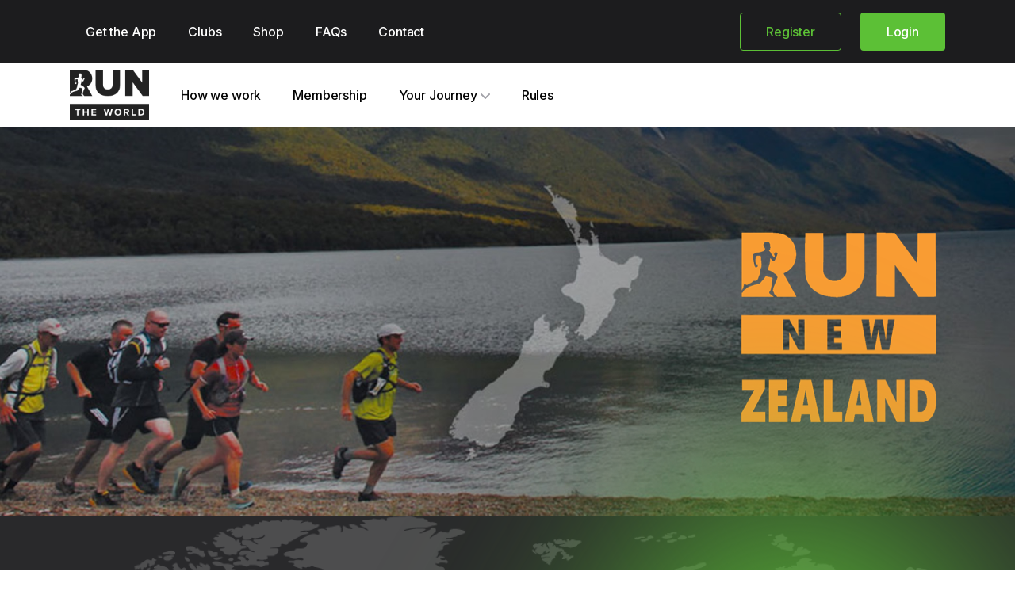

--- FILE ---
content_type: text/html; charset=utf-8
request_url: https://www.runsoftheworld.com/your-journey/run-new-zealand
body_size: 11008
content:
<!DOCTYPE html>
<html lang="en">
  <head>
    <meta charset="UTF-8" />
    <meta name="viewport" content="width=device-width, initial-scale=1.0" />
    <title>Run The World</title>
    
    <meta property="og:title" content="Run The World" />
    <meta property="og:site_name" content="Run The World" />
    <!--<meta property="og:url" content="https://www.runsoftheworld.com/" />-->
    <meta property="og:url" content="http://www.runsoftheworld.com/your-journey/run-new-zealand" />
    <meta property="og:description" content="Run The World" />
    <meta property="og:type" content="website" />
    <meta property="og:image" content="">
    <meta property="og:updated_time" content="9dfec4bd-f91d-4034-b44c-022cbeffdc68" />  
    <link rel="canonical" href="https://www.runsoftheworld.com" />
    <meta
      name="description"
      content="Run The World was launched in 2014 to provide a continual journey for you to be part of for the duration of your life. Since then tens of thousands of members have embarked on a unique, exciting, interactive and expansive journey; one that takes you to towns, cities, states and countries you may never get to see. Designed to keep you motivated, inspired and engaged on your running journey every year, Run the World has a journey just for you."
    />

    <!--preload-links-->
    <link rel="dns-prefetch" href="https://fonts.gstatic.com" />
    <link rel="preconnect" href="https://fonts.gstatic.com" />

    <link rel="dns-prefetch" href="https://maps.googleapis.com" />
    <link rel="preconnect" href="https://maps.googleapis.com" />
    <meta name="theme-color" />
    <script
      src="https://maps.googleapis.com/maps/api/js?key=AIzaSyC75SeHX9FfskYwwDKUCRA9aZqdVbtknDg&libraries=places,geometry"
      defer
    ></script>

    <link rel="icon" href="/assets/favicon-BrtaUbxy.ico" />
    <!-- <script type="module" async>
      async function getSegmentMap() {
        try {
          const runID = window.location.pathname?.split("/").pop();
          const response = await fetch(
            `https://rtw-api.azurewebsites.net/api/share/SegmentMap/${runID}`,
            {
              method: "GET", // or 'PUT'
            }
          );

          const result = await response.json();
          if (result) {
            getImageURL(result.run?.id);
          }
        } catch (error) {
          console.error("Error:", error);
        }
      }

      async function getImageURL(runID) {
        if (runID) {
          try {
            const response = await fetch(
              `https://rtw-api.azurewebsites.net/api/share/run/${runID}/image`,
              {
                method: "GET", // or 'PUT'
              }
            );

            const result = await response.json();

            document
              .querySelector('meta[property="og:image"]')
              .setAttribute("content", result);
          } catch (error) {
            console.error("Error:", error);
          }
        }
      }
      if (window.location.pathname.includes("/shared/segment/")) {
        getSegmentMap();
      }
    </script> -->
    <!-- <link rel="manifest" href="/manifest.json"> -->

    <script type="module"></script>
    <script src="https://www.google.com/recaptcha/api.js" async defer></script>
    <script type="module" crossorigin src="/assets/index-C2sjI2qD.js"></script>
    <link rel="stylesheet" crossorigin href="/assets/index-COLbQZyL.css">
  </head>
  <body
    class="font-inter antialiased bg-white text-gray-900 dark:bg-gray-900 dark:text-gray-100 tracking-tight"
  >
    <div id="app"><div><div><div class="flex flex-col min-h-screen overflow-hidden"><header class="w-full z-30 relative"><div class=""><div class="hidden md:flex flex items-center justify-between h-20 bg-rtw-black text-white"><nav class="hidden md:flex flex md:grow max-w-6xl mx-auto px-4 sm:px-6"><ul class="flex grow flex-wrap items-center font-medium"><li><a href="/our-app" class="white hover:text-rtw-green dark:hover:text-rtw-green px-5 py-2 flex items-center transition duration-150 ease-in-out">Get the App</a></li><li><a href="/clubs" class="white px-5 py-2 flex items-center transition duration-150 ease-in-out hover:text-rtw-green dark:hover:text-rtw-green">Clubs</a></li><li><a aria-current="page" href="https://shop.runsoftheworld.com/?_gl=1*h2ksu9*_ga*MjM2NDc1NzQ0LjE2OTk0NDU5NzY.*_ga_FDP0MDBQJP*MTcwMjUyMjg4NS45MS4wLjE3MDI1MjI4ODUuNjAuMC4w" class="router-link-active router-link-exact-active white px-5 py-2 flex items-center transition duration-150 ease-in-out hover:text-rtw-green dark:hover:text-rtw-green" target="_blank">Shop</a></li><li><a href="/faqs" class="white px-5 py-2 flex items-center transition duration-150 ease-in-out hover:text-rtw-green dark:hover:text-rtw-green">FAQs</a></li><li><a href="/contact" class="white px-5 py-2 flex items-center transition duration-150 ease-in-out hover:text-rtw-green dark:hover:text-rtw-green">Contact</a></li></ul><ul class="flex justify-end flex-wrap items-center"><li><a aria-current="page" href="https://app.runsoftheworld.com/signup" class="router-link-active router-link-exact-active btn text-rtw-green bg-rtw-black cursor-pointer hover:bg-rtw-green hover:text-rtw-black border border-rtw-green" target="_blank">Register</a></li><li><a aria-current="page" href="https://app.runsoftheworld.com/signin" class="router-link-active router-link-exact-active btn text-white bg-rtw-green cursor-pointer hover:bg-rtw-green hover:text-rtw-black ml-6" target="_blank">Login</a></li></ul></nav></div><div class=""><div class="flex items-center justify-between h-20 max-w-6xl mx-auto px-4 sm:px-6"><div class="shrink-0 mr-5"><a href="/" class="block" aria-label="Cruip"><img src="/assets/rtwlogo-black-C8_kvSMw.png" alt width="100" height="64"></a></div><nav class="hidden md:flex md:grow"><ul class="flex grow flex-wrap items-center font-medium" role="list"><li role="listitem"><a href="/how-we-work" class="text-[#030303] hover:text-rtw-green dark:hover:text-rtw-green px-5 py-2 flex items-center transition duration-150 ease-in-out">How we work</a></li><li role="listitem"><a href="/membership" class="text-[#030303] hover:text-rtw-green dark:hover:text-rtw-green px-5 py-2 flex items-center transition duration-150 ease-in-out">Membership</a></li><li class="relative" role="listitem"><a href="/your-journey" class="text-[#030303] hover:text-rtw-green dark:hover:text-rtw-green px-5 py-2 flex items-center transition duration-150 ease-in-out">Your Journey <svg class="w-3 h-3 fill-current text-gray-400 cursor-pointer ml-1 shrink-0" viewBox="0 0 12 12" xmlns="http://www.w3.org/2000/svg"><path d="M10.28 4.305L5.989 8.598 1.695 4.305A1 1 0 00.28 5.72l5 5a1 1 0 001.414 0l5-5a1 1 0 10-1.414-1.414z"></path></svg></a><ul style="display:none;" class="origin-top-right absolute top-full left-0 w-40 bg-white dark:bg-gray-800 shadow-lg py-2 ml-4 rounded"><!--[--><li role="listitem"><a href="/your-journey/run-down-under" class="text-sm text-gray-600 dark:text-gray-400 hover:text-rtw-green dark:hover:text-rtw-green flex py-2 px-4 leading-tight">Run Down Under</a></li><li role="listitem"><a aria-current="page" href="/your-journey/run-new-zealand" class="router-link-active router-link-exact-active text-sm text-gray-600 dark:text-gray-400 hover:text-rtw-green dark:hover:text-rtw-green flex py-2 px-4 leading-tight">Run New Zealand</a></li><li role="listitem"><a href="/your-journey/run-the-great-white-north" class="text-sm text-gray-600 dark:text-gray-400 hover:text-rtw-green dark:hover:text-rtw-green flex py-2 px-4 leading-tight">Run the Great White North</a></li><li role="listitem"><a href="/your-journey/run-around-uk-ireland" class="text-sm text-gray-600 dark:text-gray-400 hover:text-rtw-green dark:hover:text-rtw-green flex py-2 px-4 leading-tight">Run around UK &amp; Ireland</a></li><li role="listitem"><a href="/your-journey/run-around-europe" class="text-sm text-gray-600 dark:text-gray-400 hover:text-rtw-green dark:hover:text-rtw-green flex py-2 px-4 leading-tight">Run around Europe</a></li><li role="listitem"><a href="/your-journey/run-around-usa" class="text-sm text-gray-600 dark:text-gray-400 hover:text-rtw-green dark:hover:text-rtw-green flex py-2 px-4 leading-tight">Run around USA</a></li><li role="listitem"><a href="/your-journey/run-east-asia" class="text-sm text-gray-600 dark:text-gray-400 hover:text-rtw-green dark:hover:text-rtw-green flex py-2 px-4 leading-tight">Run East Asia</a></li><li role="listitem"><a href="/your-journey/run-the-longest-walk" class="text-sm text-gray-600 dark:text-gray-400 hover:text-rtw-green dark:hover:text-rtw-green flex py-2 px-4 leading-tight">Run The Longest Walk</a></li><!--]--></ul></li><li role="listitem"><a href="/rules" class="text-[#030303] hover:text-rtw-green dark:hover:text-rtw-green px-5 py-2 flex items-center transition duration-150 ease-in-out">Rules</a></li></ul></nav><div class="inline-flex md:hidden"><button class="hamburger" aria-controls="mobile-nav" aria-expanded="false"><span class="sr-only">Menu</span><svg class="w-6 h-6 fill-current text-gray-900 hover:text-gray-900 dark:text-gray-300 dark:hover:text-gray-100 transition duration-150 ease-in-out" viewBox="0 0 24 24" xmlns="http://www.w3.org/2000/svg"><rect y="4" width="24" height="2" rx="1"></rect><rect y="11" width="24" height="2" rx="1"></rect><rect y="18" width="24" height="2" rx="1"></rect></svg></button><nav style="display:none;" id="mobile-nav" class="fixed top-0 h-screen z-20 left-0 w-full max-w-sm -ml-16 overflow-scroll bg-white dark:bg-gray-900 shadow-lg no-scrollbar"><div class="py-6 pr-4 pl-20"><a href="/" class="block" aria-label="Cruip"><img src="/assets/rtwlogo-black-C8_kvSMw.png" alt width="100" height="64"></a><ul class="mt-2"><li><a href="/how-we-work" class="flex text-gray-600 hover:text-gray-900 dark:text-gray-300 dark:hover:text-gray-100 py-2">How we work</a></li><li><a href="/membership" class="flex text-gray-600 border-t hover:text-gray-900 dark:text-gray-300 dark:hover:text-gray-100 py-2">Membership</a></li><li class="border-t border-b border-gray-200 dark:border-gray-800"><span class="flex text-gray-600 dark:text-gray-400 py-2 flex items-center transition duration-150 ease-in-out">Your Journey <svg class="w-3 h-3 fill-current text-gray-600 cursor-pointer ml-1 shrink-0" viewBox="0 0 12 12" xmlns="http://www.w3.org/2000/svg"><path d="M10.28 4.305L5.989 8.598 1.695 4.305A1 1 0 00.28 5.72l5 5a1 1 0 001.414 0l5-5a1 1 0 10-1.414-1.414z"></path></svg></span><ul class="pl-4" style="display:none;"><li><a href="/your-journey/run-down-under" class="text-sm flex text-gray-600 hover:text-gray-900 dark:text-gray-400 dark:hover:text-gray-100 py-2">Run Down Under</a></li><li><a aria-current="page" href="/your-journey/run-new-zealand" class="router-link-active router-link-exact-active text-sm flex text-gray-600 hover:text-gray-900 dark:text-gray-400 dark:hover:text-gray-100 py-2">Run New Zealand</a></li><li><a href="/your-journey/run-the-great-white-north" class="text-sm flex text-gray-600 hover:text-gray-900 dark:text-gray-400 dark:hover:text-gray-100 py-2">Run the Great White North</a></li><li><a href="/your-journey/run-around-uk-ireland" class="text-sm flex text-gray-600 hover:text-gray-900 dark:text-gray-400 dark:hover:text-gray-100 py-2">Run around UK &amp; Ireland</a></li><li><a href="/your-journey/run-around-europe" class="text-sm flex text-gray-600 hover:text-gray-900 dark:text-gray-400 dark:hover:text-gray-100 py-2">Run around Europe</a></li><li><a href="/your-journey/run-around-usa" class="text-sm flex text-gray-600 hover:text-gray-900 dark:text-gray-400 dark:hover:text-gray-100 py-2">Run around USA</a></li><li><a href="/your-journey/run-east-asia" class="text-sm flex text-gray-600 hover:text-gray-900 dark:text-gray-400 dark:hover:text-gray-100 py-2">Run East Asia</a></li><li><a href="/your-journey/run-the-longest-walk" class="text-sm flex text-gray-600 hover:text-gray-900 dark:text-gray-400 dark:hover:text-gray-100 py-2">Run The Longest Walk</a></li></ul></li><li><a href="/rules" class="flex text-gray-600 hover:text-gray-900 dark:text-gray-300 dark:hover:text-gray-100 py-2 border-b">Rules</a></li><li><a href="/our-app" class="white px-5 py-1 text-sm flex text-gray-600 hover:text-gray-900 dark:text-gray-400 dark:hover:text-gray-100 pl-0">Our APP</a></li><li><a href="/clubs" class="white px-5 py-1 text-sm flex text-gray-600 hover:text-gray-900 dark:text-gray-400 dark:hover:text-gray-100 pl-0">Clubs</a></li><li><a aria-current="page" href="https://shop.runsoftheworld.com/?_gl=1*h2ksu9*_ga*MjM2NDc1NzQ0LjE2OTk0NDU5NzY.*_ga_FDP0MDBQJP*MTcwMjUyMjg4NS45MS4wLjE3MDI1MjI4ODUuNjAuMC4w" class="router-link-active router-link-exact-active white px-5 py-1 text-sm flex text-gray-600 hover:text-gray-900 dark:text-gray-400 dark:hover:text-gray-100 pl-0" target="_blank">Shop</a></li><li><a href="/faqs" class="white px-5 py-1 text-sm flex text-gray-600 hover:text-gray-900 dark:text-gray-400 dark:hover:text-gray-100 pl-0">FAQs</a></li><li><a href="/contact" class="white px-5 py-1 text-sm flex text-gray-600 hover:text-gray-900 dark:text-gray-400 dark:hover:text-gray-100 pl-0">Contact</a></li><li><a aria-current="page" href="https://app.runsoftheworld.com/signup" class="router-link-active router-link-exact-active btn text-rtw-green bg-white cursor-pointer hover:bg-rtw-black hover:text-rtw-green border-rtw-green py-2 mb-3" isborder="true" target="_blank">Register</a></li><li><a aria-current="page" href="https://app.runsoftheworld.com/login" class="router-link-active router-link-exact-active btn text-white bg-rtw-green cursor-pointer hover:bg-rtw-green hover:text-rtw-black py-2" target="_blank">Login</a></li></ul></div></nav></div></div></div></div></header><main class="grow"><div class="relative max-w-6xl mx-auto h-0 pointer-events-none -z-1" aria-hidden="true"><svg class="absolute top-0 right-0 transform translate-x-1/2 -mr-16 dark:opacity-40" width="800" height="502" fill="none" xmlns="http://www.w3.org/2000/svg"><circle cx="400" cy="102" r="400" fill="url(#heroglow_paint0_radial)" fill-opacity=".6"></circle><circle cx="209" cy="289" r="170" fill="url(#heroglow_paint1_radial)" fill-opacity=".4"></circle><defs><radialGradient id="heroglow_paint0_radial" cx="0" cy="0" r="1" gradientUnits="userSpaceOnUse" gradientTransform="rotate(90 149 251) scale(315.089)"><stop stop-color="#3ABAB4"></stop><stop offset="1" stop-color="#3ABAB4" stop-opacity=".01"></stop></radialGradient><radialGradient id="heroglow_paint1_radial" cx="0" cy="0" r="1" gradientUnits="userSpaceOnUse" gradientTransform="rotate(90 -40 249) scale(133.913)"><stop stop-color="#667EEA"></stop><stop offset="1" stop-color="#667EEA" stop-opacity=".01"></stop></radialGradient></defs></svg></div><section class="map-header-run-new-zealand-wrap"><div class="max-w-6xl mx-auto px-4 sm:px-6"><div class="pt-28 pb-10 md:pt-32 md:pb-28"><div class="md:grid md:grid-cols-1 items-center"><div class="mb-8 md:mb-0 flex justify-end"><!--[--><img src="/assets/logo-nz-KbspFdgo.png" alt=""><!--]--></div></div></div></div></section><section class="hero-video-wrap"><div class="max-w-6xl mx-auto px-4 sm:px-6"><div class="pt-32 pb-10 md:pt-40 md:pb-16 relative"><div class="md:grid md:grid-cols-12 md:gap-12 lg:gap-20 items-center"><div class="md:col-span-6 lg:col-span-6 mb-8 md:mb-0 text-center md:text-left"><h1 class="h1 lg:text-4xl mb-4 font-red-hat-display text-rtw-green sm:mt-20 md:mt-0" data-aos="fade-down">RUN NEW ZEALAND</h1><p class="text-xl text-white text-justify" data-aos="fade-down" data-aos-delay="150">One of our smaller maps and arguably one of the most scenic. With a population of just under 5 million people, New Zealand is small in many ways, but large in scenery and culture. The journey across both the North Island of NZ and the South Island will see you track through 46 towns and cities, pass historic glaciers and magnificent mountains, and complete the 4,710km journey in the famous town of Christchurch.</p><form class="mt-8" data-aos="fade-down" data-aos-delay="300"><div class="flex flex-col sm:flex-row max-w-sm mx-auto sm:max-w-md md:mx-0"><a aria-current="page" href="https://app.runsoftheworld.com/signup" class="router-link-active router-link-exact-active btn text-rtw-green bg-rtw-black cursor-pointer hover:bg-rtw-green hover:text-rtw-black border border-rtw-green" target="_blank">Register to run the world</a></div></form></div><div class="md:col-span-6 lg:col-span-6 text-center md:text-right z-10" data-aos="fade-up" data-aos-delay="450"><div class="inline-flex relative justify-center items-center"><iframe width="560" height="315" src="https://www.youtube.com/embed/hMuOSrhn5fM?si=mQkUebQeBJVDWAiz" title="YouTube video player" frameborder="0" allow="accelerometer; autoplay; clipboard-write; encrypted-media; gyroscope; picture-in-picture; web-share" allowfullscreen></iframe></div></div></div><div class="ellipse-1"></div></div></div></section><section class=""><div class="max-w-6xl mx-auto px-4 sm:px-6"><div class="pt-16 pb-10"><div class="md:grid md:grid-cols-12 md:gap-12 lg:gap-20"><div class="md:col-span-6 lg:col-span-6 mb-8 md:mb-0 text-center md:text-left"><div class="mb-8"><h4 class="h3 font-red-hat-display mb-5 text-rtw-green"> MILESTONES </h4><ul class="-my-3"><!--[--><li class="flex py-3 border-b border-gray-200 dark:border-gray-800"><div class="h4 w-12 font-red-hat-display text-gray-400 dark:text-gray-600 shrink-0 mt-1">1</div><article><h3 class="font-red-hat-display font-bold tracking-tight mb-1"><span class="text-rtw-green">Cape Reinga</span> 516km </h3><div class="text-sm text-gray-500"><p>On the Northernmost tip of the Aupouri Peninsula, you&#39;ll find a remote spot where two oceans meet and Maori spirits return to their ancestral homeland.</p></div></article></li><li class="flex py-3 border-b border-gray-200 dark:border-gray-800"><div class="h4 w-12 font-red-hat-display text-gray-400 dark:text-gray-600 shrink-0 mt-1">2</div><article><h3 class="font-red-hat-display font-bold tracking-tight mb-1"><span class="text-rtw-green">Coromandel</span> 1,128km </h3><div class="text-sm text-gray-500"><p>Renowned for its natural beauty, green pastures, misty rainforests and pristine golden beaches, Coromandel is blessed with hundreds of natural hideaways.</p></div></article></li><li class="flex py-3 border-b border-gray-200 dark:border-gray-800"><div class="h4 w-12 font-red-hat-display text-gray-400 dark:text-gray-600 shrink-0 mt-1">3</div><article><h3 class="font-red-hat-display font-bold tracking-tight mb-1"><span class="text-rtw-green">Wellington</span> 2,651km </h3><div class="text-sm text-gray-500"><p>Famous for a vibrant creative culture fuelled by great food, wine, craft beer, coffee and events, New Zealand&#39;s capital city is a cosmopolitan city with an energetic personality.</p></div></article></li><li class="flex py-3 border-b border-gray-200 dark:border-gray-800"><div class="h4 w-12 font-red-hat-display text-gray-400 dark:text-gray-600 shrink-0 mt-1">4</div><article><h3 class="font-red-hat-display font-bold tracking-tight mb-1"><span class="text-rtw-green">Queenstown</span> 3,749km </h3><div class="text-sm text-gray-500"><p>The &#39;adventure capital of the world&#39; and the birthplace of bungy jumping. The list of adventures you can throw yourself into here is massive, with natural beauty everywhere you look.</p></div></article></li><li class="flex py-3 border-b border-gray-200 dark:border-gray-800"><div class="h4 w-12 font-red-hat-display text-gray-400 dark:text-gray-600 shrink-0 mt-1">5</div><article><h3 class="font-red-hat-display font-bold tracking-tight mb-1"><span class="text-rtw-green">Christchurch</span> 4,710km </h3><div class="text-sm text-gray-500"><p>The South Island&#39;s largest city is one of the world&#39;s most unique destinations, combing heritage with Cycling paths, the green expanse of Hagley Park and your finish line at Christchurch Botanic Gardens.</p></div></article></li><!--]--></ul></div></div><div class="md:col-span-6 lg:col-span-6 text-center md:text-right z-10" data-aos="fade-up" data-aos-delay="450"><div class="inline-flex justify-center items-center"><img src="/assets/MapJourney-NZ-BcWJCYTI.png" alt=""></div></div></div></div></div></section><section class=""><div class="max-w-6xl mx-auto px-4 sm:px-6"><h4 class="h3 font-red-hat-display mb-5 text-rtw-green text-center"> THE JOURNEY </h4><div class="table-auto block w-full overflow-x-auto"><table class="bg-transparent w-full border-collapse"><thead><tr class="bg-rtw-green text-white text-left"><th class="p-4">From</th><th class="p-4">To</th><th class="p-4">Distance KM</th><th class="p-4">Cumulative KMs</th></tr></thead><tbody class="divide-y divide-gray-200 dark:divide-gray-700 dark:bg-gray-900"><!--[--><tr class=""><td class="p-4">Auckland</td><td class="p-4">Helensville</td><td class="p-4">44</td><td class="p-4">44</td></tr><tr class=""><td class="p-4">Helensville</td><td class="p-4">Tapora</td><td class="p-4">66</td><td class="p-4">110</td></tr><tr class=""><td class="p-4">Tapora</td><td class="p-4">Ruawai</td><td class="p-4">92</td><td class="p-4">202</td></tr><tr class=""><td class="p-4">Ruawai</td><td class="p-4">Opononi</td><td class="p-4">113</td><td class="p-4">315</td></tr><tr class=""><td class="p-4">Opononi</td><td class="p-4">Ahipara</td><td class="p-4">81</td><td class="p-4">396</td></tr><tr class=""><td class="p-4">Ahipara</td><td class="p-4">Cape Reinga</td><td class="p-4">120</td><td class="p-4">516</td></tr><tr class=""><td class="p-4">Cape Reinga</td><td class="p-4">Pukenui</td><td class="p-4">69</td><td class="p-4">585</td></tr><tr class=""><td class="p-4">Pukenui</td><td class="p-4">Taupo Bay</td><td class="p-4">84</td><td class="p-4">669</td></tr><tr class=""><td class="p-4">Taupo Bay</td><td class="p-4">Paihia</td><td class="p-4">81</td><td class="p-4">750</td></tr><tr class=""><td class="p-4">Paihia</td><td class="p-4">Whangarei</td><td class="p-4">70</td><td class="p-4">820</td></tr><tr class=""><td class="p-4">Whangarei</td><td class="p-4">Wellsford</td><td class="p-4">81</td><td class="p-4">901</td></tr><tr class=""><td class="p-4">Wellsford</td><td class="p-4">Pukekohe</td><td class="p-4">136</td><td class="p-4">1,037</td></tr><tr class=""><td class="p-4">Pukekohe</td><td class="p-4">Coromandel</td><td class="p-4">131</td><td class="p-4">1,168</td></tr><tr class=""><td class="p-4">Coromandel</td><td class="p-4">Whangamata</td><td class="p-4">94</td><td class="p-4">1,262</td></tr><tr class=""><td class="p-4">Whangamata</td><td class="p-4">Tauranga </td><td class="p-4">90</td><td class="p-4">1,352</td></tr><tr class=""><td class="p-4">Tauranga </td><td class="p-4">Opotiki</td><td class="p-4">135</td><td class="p-4">1,487</td></tr><tr class=""><td class="p-4">Opotiki</td><td class="p-4">Gisborne</td><td class="p-4">141</td><td class="p-4">1,628</td></tr><tr class=""><td class="p-4">Gisborne</td><td class="p-4">Wairoa</td><td class="p-4">97</td><td class="p-4">1,725</td></tr><tr class=""><td class="p-4">Wairoa</td><td class="p-4">Napier</td><td class="p-4">116</td><td class="p-4">1,841</td></tr><tr class=""><td class="p-4">Napier</td><td class="p-4">Taupo  </td><td class="p-4">141</td><td class="p-4">1,982</td></tr><tr class=""><td class="p-4">Taupo  </td><td class="p-4">Awakino</td><td class="p-4">179</td><td class="p-4">2,161</td></tr><tr class=""><td class="p-4">Awakino</td><td class="p-4">New Plymouth</td><td class="p-4">88</td><td class="p-4">2,249</td></tr><tr class=""><td class="p-4">New Plymouth</td><td class="p-4">Patea</td><td class="p-4">98</td><td class="p-4">2,347</td></tr><tr class=""><td class="p-4">Patea</td><td class="p-4">Palmerston North</td><td class="p-4">134</td><td class="p-4">2,481</td></tr><tr class=""><td class="p-4">Palmerston North</td><td class="p-4">Wellington</td><td class="p-4">170</td><td class="p-4">2,651</td></tr><tr class=""><td class="p-4">Wellington</td><td class="p-4">Picton</td><td class="p-4">0</td><td class="p-4">2,651</td></tr><tr class=""><td class="p-4">Picton</td><td class="p-4">Richmond</td><td class="p-4">104</td><td class="p-4">2,755</td></tr><tr class=""><td class="p-4">Richmond</td><td class="p-4">Puponga</td><td class="p-4">139</td><td class="p-4">2,894</td></tr><tr class=""><td class="p-4">Puponga</td><td class="p-4">Karamea</td><td class="p-4">138</td><td class="p-4">3,032</td></tr><tr class=""><td class="p-4">Karamea</td><td class="p-4">Westport</td><td class="p-4">94</td><td class="p-4">3,126</td></tr><tr class=""><td class="p-4">Westport</td><td class="p-4">Greymouth</td><td class="p-4">101</td><td class="p-4">3,227</td></tr><tr class=""><td class="p-4">Greymouth</td><td class="p-4">Ross</td><td class="p-4">66</td><td class="p-4">3,293</td></tr><tr class=""><td class="p-4">Ross</td><td class="p-4">Fox Glacier</td><td class="p-4">126</td><td class="p-4">3,419</td></tr><tr class=""><td class="p-4">Fox Glacier</td><td class="p-4">Haast</td><td class="p-4">121</td><td class="p-4">3,540</td></tr><tr class=""><td class="p-4">Haast</td><td class="p-4">Wanaka</td><td class="p-4">142</td><td class="p-4">3,682</td></tr><tr class=""><td class="p-4">Wanaka</td><td class="p-4">Queenstown</td><td class="p-4">67</td><td class="p-4">3,749</td></tr><tr class=""><td class="p-4">Queenstown</td><td class="p-4">Te Anau</td><td class="p-4">170</td><td class="p-4">3,919</td></tr><tr class=""><td class="p-4">Te Anau</td><td class="p-4">Te Waewae</td><td class="p-4">105</td><td class="p-4">4,024</td></tr><tr class=""><td class="p-4">Te Waewae</td><td class="p-4">Invercargill</td><td class="p-4">78</td><td class="p-4">4,102</td></tr><tr class=""><td class="p-4">Invercargill</td><td class="p-4">Kaka Point</td><td class="p-4">149</td><td class="p-4">4,251</td></tr><tr class=""><td class="p-4">Kaka Point</td><td class="p-4">Dunedin</td><td class="p-4">100</td><td class="p-4">4,351</td></tr><tr class=""><td class="p-4">Dunedin</td><td class="p-4">Oamaru</td><td class="p-4">111</td><td class="p-4">4,462</td></tr><tr class=""><td class="p-4">Oamaru</td><td class="p-4">Timaru</td><td class="p-4">85</td><td class="p-4">4,547</td></tr><tr class=""><td class="p-4">Timaru</td><td class="p-4">Ashburton </td><td class="p-4">77</td><td class="p-4">4,624</td></tr><tr class=""><td class="p-4">Ashburton </td><td class="p-4">Christchurch</td><td class="p-4">86</td><td class="p-4">4,710</td></tr><!--]--></tbody></table></div></div></section><section class="how-we-work-did-you-know-new-zealand-wrap"><div class="max-w-6xl mx-auto px-4 sm:px-6"><div class="pt-28 pb-10 md:pt-32 md:pb-28"><div class="md:grid md:grid-cols-12 md:gap-12 lg:gap-20 items-center"><div class="md:col-start-6 lg:col-start-6 md:col-end-13 lg:col-end-13 mb-8 md:mb-0 text-center md:text-left text-sm"><!--[--><h1 class="h3 lg:text-3xl mb-4 font-red-hat-display text-rtw-green" data-aos="fade-down"> DID YOU KNOW? </h1><ul class="text-white list-disc ml-5" data-aos="fade-down" data-aos-delay="150"><li class="mb-5"> New Zealand has more golf courses per capita than anywhere else in the world. </li><li class="mb-5"> The clearest lake in the world is Nelson’s Blue Lake, with a visibility of up to 80 meters deep. </li><li class="mb-5"> New Zealand became the first country to give women the right to vote in 1893. </li><li class="mb-5"> Of all the population in the country, only 5% is human. The rest are animals, making it the highest animal to humans ratio in the world. </li><li class="mb-5"> Sir Edmund Hillary, the first man to climb to Everest Summit, is originally from New Zealand. </li></ul><a aria-current="page" href="https://app.runsoftheworld.com/signup" class="router-link-active router-link-exact-active btn text-white bg-rtw-green cursor-pointer hover:bg-rtw-green hover:text-rtw-black" target="_blank">Register to run the world</a><!--]--></div></div></div></div></section></main><footer class="relative"><div class="max-w-6xl mx-auto px-4 sm:px-6"><div class="py-12 md:py-16 border-t border-gray-200 dark:border-gray-800 -mt-px flex flex-col justify-center text-center"><div><img class="inline-block" src="[data-uri]" width="110" height="114" alt="Footer-logo"></div><ul class="my-8 text-rtw-black"><li class="inline-block mx-3"><a href="/how-we-work" class="">How we work</a></li><li class="inline-block mx-3"><a href="/membership" class="">Membership</a></li><li class="inline-block mx-3"><a href="/your-journey" class="">Your Journey </a></li><li class="inline-block mx-3"><a href="/rules" class="">Rules</a></li></ul><div><ul class="flex justify-center mb-4 md:order-2 md:ml-4 md:mb-0"><li class="ml-4"><a class="flex justify-center items-center text-black bg-[#c1c1c2] hover:underline hover:bg-[#aba9a9] rounded-full transition duration-150 ease-in-out" href="https://www.facebook.com/runsoftheworld/" aria-label="Facebook"><svg class="w-8 h-8 fill-current" viewBox="0 0 32 32" xmlns="http://www.w3.org/2000/svg"><path d="M14.023 24L14 17h-3v-3h3v-2c0-2.7 1.672-4 4.08-4 1.153 0 2.144.086 2.433.124v2.821h-1.67c-1.31 0-1.563.623-1.563 1.536V14H21l-1 3h-2.72v7h-3.257z"></path></svg></a></li><li class="ml-4"><a class="flex justify-center items-center text-black bg-[#c1c1c2] hover:underline hover:bg-[#aba9a9] rounded-full transition duration-150 ease-in-out" href="https://www.instagram.com/runsoftheworld/" aria-label="Instagram"><svg class="w-8 h-8 fill-current" viewBox="0 0 32 32" xmlns="http://www.w3.org/2000/svg"><circle cx="20.145" cy="11.892" r="1"></circle><path d="M16 20c-2.206 0-4-1.794-4-4s1.794-4 4-4 4 1.794 4 4-1.794 4-4 4zm0-6c-1.103 0-2 .897-2 2s.897 2 2 2 2-.897 2-2-.897-2-2-2z"></path><path d="M20 24h-8c-2.056 0-4-1.944-4-4v-8c0-2.056 1.944-4 4-4h8c2.056 0 4 1.944 4 4v8c0 2.056-1.944 4-4 4zm-8-14c-.935 0-2 1.065-2 2v8c0 .953 1.047 2 2 2h8c.935 0 2-1.065 2-2v-8c0-.935-1.065-2-2-2h-8z"></path></svg></a></li></ul></div><ul class="my-6 text-sm"><li class="inline-block mx-3"><a href="/terms-conditions-and-privacy" class="">Terms, Conditions and Privacy</a></li><li class="inline-block mx-3"><a target="_blank" rel="noopener noreferrer" href="https://envisageapps.com.au">Site &amp; App by EnvisageApps.com</a></li></ul><div><p class="text-sm"> © Copyright 2024 Running the World Pty Ltd </p></div></div></div></footer></div></div></div></div>

  </body>
</html>


--- FILE ---
content_type: text/css
request_url: https://www.runsoftheworld.com/assets/index-COLbQZyL.css
body_size: 17007
content:
@import"https://fonts.googleapis.com/css2?family=Red+Hat+Display:wght@500;700;900&family=Inter:wght@400;500;700&display=fallback";/*! tailwindcss v3.4.3 | MIT License | https://tailwindcss.com*/*,:after,:before{box-sizing:border-box;border:0 solid #e4e4e7}:after,:before{--tw-content:""}:host,html{line-height:1.5;-webkit-text-size-adjust:100%;-moz-tab-size:4;-o-tab-size:4;tab-size:4;font-family:ui-sans-serif,system-ui,sans-serif,Apple Color Emoji,Segoe UI Emoji,Segoe UI Symbol,Noto Color Emoji;font-feature-settings:normal;font-variation-settings:normal;-webkit-tap-highlight-color:transparent}body{margin:0;line-height:inherit}hr{height:0;color:inherit;border-top-width:1px}abbr:where([title]){-webkit-text-decoration:underline dotted;text-decoration:underline dotted}h1,h2,h3,h4,h5,h6{font-size:inherit;font-weight:inherit}a{color:inherit;text-decoration:inherit}b,strong{font-weight:bolder}code,kbd,pre,samp{font-family:ui-monospace,SFMono-Regular,Menlo,Monaco,Consolas,Liberation Mono,Courier New,monospace;font-feature-settings:normal;font-variation-settings:normal;font-size:1em}small{font-size:80%}sub,sup{font-size:75%;line-height:0;position:relative;vertical-align:initial}sub{bottom:-.25em}sup{top:-.5em}table{text-indent:0;border-color:inherit;border-collapse:collapse}button,input,optgroup,select,textarea{font-family:inherit;font-feature-settings:inherit;font-variation-settings:inherit;font-size:100%;font-weight:inherit;line-height:inherit;letter-spacing:inherit;color:inherit;margin:0;padding:0}button,select{text-transform:none}button,input:where([type=button]),input:where([type=reset]),input:where([type=submit]){-webkit-appearance:button;background-color:initial;background-image:none}:-moz-focusring{outline:auto}:-moz-ui-invalid{box-shadow:none}progress{vertical-align:initial}::-webkit-inner-spin-button,::-webkit-outer-spin-button{height:auto}[type=search]{-webkit-appearance:textfield;outline-offset:-2px}::-webkit-search-decoration{-webkit-appearance:none}::-webkit-file-upload-button{-webkit-appearance:button;font:inherit}summary{display:list-item}blockquote,dd,dl,figure,h1,h2,h3,h4,h5,h6,hr,p,pre{margin:0}fieldset{margin:0}fieldset,legend{padding:0}menu,ol,ul{list-style:none;margin:0;padding:0}dialog{padding:0}textarea{resize:vertical}input::-moz-placeholder,textarea::-moz-placeholder{opacity:1;color:#a2a2a8}input::placeholder,textarea::placeholder{opacity:1;color:#a2a2a8}[role=button],button{cursor:pointer}:disabled{cursor:default}audio,canvas,embed,iframe,img,object,svg,video{display:block;vertical-align:middle}img,video{max-width:100%;height:auto}[hidden]{display:none}[multiple],[type=date],[type=datetime-local],[type=email],[type=month],[type=number],[type=password],[type=search],[type=tel],[type=text],[type=time],[type=url],[type=week],input:where(:not([type])),select,textarea{-webkit-appearance:none;-moz-appearance:none;appearance:none;background-color:#fff;border-color:#6e6e76;border-width:1px;border-radius:0;padding:.5rem .75rem;font-size:1rem;line-height:1.5rem;--tw-shadow:0 0 #0000}[multiple]:focus,[type=date]:focus,[type=datetime-local]:focus,[type=email]:focus,[type=month]:focus,[type=number]:focus,[type=password]:focus,[type=search]:focus,[type=tel]:focus,[type=text]:focus,[type=time]:focus,[type=url]:focus,[type=week]:focus,input:where(:not([type])):focus,select:focus,textarea:focus{outline:2px solid #0000;outline-offset:2px;--tw-ring-inset:var(--tw-empty, );--tw-ring-offset-width:0px;--tw-ring-offset-color:#fff;--tw-ring-color:#2563eb;--tw-ring-offset-shadow:var(--tw-ring-inset) 0 0 0 var(--tw-ring-offset-width) var(--tw-ring-offset-color);--tw-ring-shadow:var(--tw-ring-inset) 0 0 0 calc(1px + var(--tw-ring-offset-width)) var(--tw-ring-color);box-shadow:var(--tw-ring-offset-shadow),var(--tw-ring-shadow),var(--tw-shadow);border-color:#2563eb}input::-moz-placeholder,textarea::-moz-placeholder{color:#6e6e76;opacity:1}input::placeholder,textarea::placeholder{color:#6e6e76;opacity:1}::-webkit-datetime-edit-fields-wrapper{padding:0}::-webkit-date-and-time-value{min-height:1.5em;text-align:inherit}::-webkit-datetime-edit{display:inline-flex}::-webkit-datetime-edit,::-webkit-datetime-edit-day-field,::-webkit-datetime-edit-hour-field,::-webkit-datetime-edit-meridiem-field,::-webkit-datetime-edit-millisecond-field,::-webkit-datetime-edit-minute-field,::-webkit-datetime-edit-month-field,::-webkit-datetime-edit-second-field,::-webkit-datetime-edit-year-field{padding-top:0;padding-bottom:0}select{background-image:url("data:image/svg+xml;charset=utf-8,%3Csvg xmlns='http://www.w3.org/2000/svg' fill='none' viewBox='0 0 20 20'%3E%3Cpath stroke='%236E6E76' stroke-linecap='round' stroke-linejoin='round' stroke-width='1.5' d='m6 8 4 4 4-4'/%3E%3C/svg%3E");background-position:right .5rem center;background-repeat:no-repeat;background-size:1.5em 1.5em;padding-right:2.5rem;-webkit-print-color-adjust:exact;print-color-adjust:exact}[multiple],[size]:where(select:not([size="1"])){background-image:none;background-position:0 0;background-repeat:unset;background-size:initial;padding-right:.75rem;-webkit-print-color-adjust:unset;print-color-adjust:unset}[type=checkbox],[type=radio]{-webkit-appearance:none;-moz-appearance:none;appearance:none;padding:0;-webkit-print-color-adjust:exact;print-color-adjust:exact;display:inline-block;vertical-align:middle;background-origin:border-box;-webkit-user-select:none;-moz-user-select:none;user-select:none;flex-shrink:0;height:1rem;width:1rem;color:#2563eb;background-color:#fff;border-color:#6e6e76;border-width:1px;--tw-shadow:0 0 #0000}[type=checkbox]{border-radius:0}[type=radio]{border-radius:100%}[type=checkbox]:focus,[type=radio]:focus{outline:2px solid #0000;outline-offset:2px;--tw-ring-inset:var(--tw-empty, );--tw-ring-offset-width:2px;--tw-ring-offset-color:#fff;--tw-ring-color:#2563eb;--tw-ring-offset-shadow:var(--tw-ring-inset) 0 0 0 var(--tw-ring-offset-width) var(--tw-ring-offset-color);--tw-ring-shadow:var(--tw-ring-inset) 0 0 0 calc(2px + var(--tw-ring-offset-width)) var(--tw-ring-color);box-shadow:var(--tw-ring-offset-shadow),var(--tw-ring-shadow),var(--tw-shadow)}[type=checkbox]:checked,[type=radio]:checked{border-color:#0000;background-color:currentColor;background-size:100% 100%;background-position:50%;background-repeat:no-repeat}[type=checkbox]:checked{background-image:url("data:image/svg+xml;charset=utf-8,%3Csvg xmlns='http://www.w3.org/2000/svg' fill='%23fff' viewBox='0 0 16 16'%3E%3Cpath d='M12.207 4.793a1 1 0 0 1 0 1.414l-5 5a1 1 0 0 1-1.414 0l-2-2a1 1 0 0 1 1.414-1.414L6.5 9.086l4.293-4.293a1 1 0 0 1 1.414 0z'/%3E%3C/svg%3E")}@media (forced-colors:active){[type=checkbox]:checked{-webkit-appearance:auto;-moz-appearance:auto;appearance:auto}}[type=radio]:checked{background-image:url("data:image/svg+xml;charset=utf-8,%3Csvg xmlns='http://www.w3.org/2000/svg' fill='%23fff' viewBox='0 0 16 16'%3E%3Ccircle cx='8' cy='8' r='3'/%3E%3C/svg%3E")}@media (forced-colors:active){[type=radio]:checked{-webkit-appearance:auto;-moz-appearance:auto;appearance:auto}}[type=checkbox]:checked:focus,[type=checkbox]:checked:hover,[type=checkbox]:indeterminate,[type=radio]:checked:focus,[type=radio]:checked:hover{border-color:#0000;background-color:currentColor}[type=checkbox]:indeterminate{background-image:url("data:image/svg+xml;charset=utf-8,%3Csvg xmlns='http://www.w3.org/2000/svg' fill='none' viewBox='0 0 16 16'%3E%3Cpath stroke='%23fff' stroke-linecap='round' stroke-linejoin='round' stroke-width='2' d='M4 8h8'/%3E%3C/svg%3E");background-size:100% 100%;background-position:50%;background-repeat:no-repeat}@media (forced-colors:active){[type=checkbox]:indeterminate{-webkit-appearance:auto;-moz-appearance:auto;appearance:auto}}[type=checkbox]:indeterminate:focus,[type=checkbox]:indeterminate:hover{border-color:#0000;background-color:currentColor}[type=file]{background:unset;border-color:inherit;border-width:0;border-radius:0;padding:0;font-size:unset;line-height:inherit}[type=file]:focus{outline:1px solid ButtonText;outline:1px auto -webkit-focus-ring-color}*,::backdrop,:after,:before{--tw-border-spacing-x:0;--tw-border-spacing-y:0;--tw-translate-x:0;--tw-translate-y:0;--tw-rotate:0;--tw-skew-x:0;--tw-skew-y:0;--tw-scale-x:1;--tw-scale-y:1;--tw-pan-x: ;--tw-pan-y: ;--tw-pinch-zoom: ;--tw-scroll-snap-strictness:proximity;--tw-gradient-from-position: ;--tw-gradient-via-position: ;--tw-gradient-to-position: ;--tw-ordinal: ;--tw-slashed-zero: ;--tw-numeric-figure: ;--tw-numeric-spacing: ;--tw-numeric-fraction: ;--tw-ring-inset: ;--tw-ring-offset-width:0px;--tw-ring-offset-color:#fff;--tw-ring-color:#3b82f680;--tw-ring-offset-shadow:0 0 #0000;--tw-ring-shadow:0 0 #0000;--tw-shadow:0 0 #0000;--tw-shadow-colored:0 0 #0000;--tw-blur: ;--tw-brightness: ;--tw-contrast: ;--tw-grayscale: ;--tw-hue-rotate: ;--tw-invert: ;--tw-saturate: ;--tw-sepia: ;--tw-drop-shadow: ;--tw-backdrop-blur: ;--tw-backdrop-brightness: ;--tw-backdrop-contrast: ;--tw-backdrop-grayscale: ;--tw-backdrop-hue-rotate: ;--tw-backdrop-invert: ;--tw-backdrop-opacity: ;--tw-backdrop-saturate: ;--tw-backdrop-sepia: ;--tw-contain-size: ;--tw-contain-layout: ;--tw-contain-paint: ;--tw-contain-style: }.container{width:100%}@media (min-width:640px){.container{max-width:640px}}@media (min-width:768px){.container{max-width:768px}}@media (min-width:1024px){.container{max-width:1024px}}@media (min-width:1280px){.container{max-width:1280px}}@media (min-width:1536px){.container{max-width:1536px}}.form-input,.form-multiselect,.form-select,.form-textarea{-webkit-appearance:none;-moz-appearance:none;appearance:none;background-color:#fff;border-color:#6e6e76;border-width:1px;border-radius:0;padding:.5rem .75rem;font-size:1rem;line-height:1.5rem;--tw-shadow:0 0 #0000}.form-input:focus,.form-multiselect:focus,.form-select:focus,.form-textarea:focus{outline:2px solid #0000;outline-offset:2px;--tw-ring-inset:var(--tw-empty, );--tw-ring-offset-width:0px;--tw-ring-offset-color:#fff;--tw-ring-color:#2563eb;--tw-ring-offset-shadow:var(--tw-ring-inset) 0 0 0 var(--tw-ring-offset-width) var(--tw-ring-offset-color);--tw-ring-shadow:var(--tw-ring-inset) 0 0 0 calc(1px + var(--tw-ring-offset-width)) var(--tw-ring-color);box-shadow:var(--tw-ring-offset-shadow),var(--tw-ring-shadow),var(--tw-shadow);border-color:#2563eb}.form-input::-moz-placeholder,.form-textarea::-moz-placeholder{color:#6e6e76;opacity:1}.form-input::placeholder,.form-textarea::placeholder{color:#6e6e76;opacity:1}.form-input::-webkit-datetime-edit-fields-wrapper{padding:0}.form-input::-webkit-date-and-time-value{min-height:1.5em;text-align:inherit}.form-input::-webkit-datetime-edit{display:inline-flex}.form-input::-webkit-datetime-edit,.form-input::-webkit-datetime-edit-day-field,.form-input::-webkit-datetime-edit-hour-field,.form-input::-webkit-datetime-edit-meridiem-field,.form-input::-webkit-datetime-edit-millisecond-field,.form-input::-webkit-datetime-edit-minute-field,.form-input::-webkit-datetime-edit-month-field,.form-input::-webkit-datetime-edit-second-field,.form-input::-webkit-datetime-edit-year-field{padding-top:0;padding-bottom:0}.form-select{background-image:url("data:image/svg+xml;charset=utf-8,%3Csvg xmlns='http://www.w3.org/2000/svg' fill='none' viewBox='0 0 20 20'%3E%3Cpath stroke='%236E6E76' stroke-linecap='round' stroke-linejoin='round' stroke-width='1.5' d='m6 8 4 4 4-4'/%3E%3C/svg%3E");background-position:right .5rem center;background-repeat:no-repeat;background-size:1.5em 1.5em;padding-right:2.5rem;-webkit-print-color-adjust:exact;print-color-adjust:exact}.form-select:where([size]:not([size="1"])){background-image:none;background-position:0 0;background-repeat:unset;background-size:initial;padding-right:.75rem;-webkit-print-color-adjust:unset;print-color-adjust:unset}.h1{font-size:3.5rem;line-height:1.18;font-weight:900;letter-spacing:-.02em}.h2{letter-spacing:-.02em}.h2,.h3{font-size:2.63rem;line-height:1.24;font-weight:900}.h4{font-size:1.63rem;line-height:1.35;font-weight:900;letter-spacing:-.01em}@media (min-width:768px){.h1{font-size:4rem;line-height:1.16}.h2{font-size:3.5rem;line-height:1.18}}.btn,.btn-sm{display:inline-flex;align-items:center;justify-content:center;border-radius:.25rem;border-width:1px;border-color:#0000;font-weight:500;line-height:1.375;transition-property:color,background-color,border-color,text-decoration-color,fill,stroke,opacity,box-shadow,transform,filter,-webkit-backdrop-filter;transition-property:color,background-color,border-color,text-decoration-color,fill,stroke,opacity,box-shadow,transform,filter,backdrop-filter;transition-property:color,background-color,border-color,text-decoration-color,fill,stroke,opacity,box-shadow,transform,filter,backdrop-filter,-webkit-backdrop-filter;transition-duration:.15s;transition-timing-function:cubic-bezier(.4,0,.2,1)}.btn{padding:.75rem 2rem}.btn-sm{padding:.5rem 1rem}.form-checkbox,.form-input,.form-multiselect,.form-radio,.form-select,.form-textarea{border-width:1px;--tw-border-opacity:1;border-color:rgb(212 212 216/var(--tw-border-opacity));--tw-bg-opacity:1;background-color:rgb(255 255 255/var(--tw-bg-opacity))}.form-checkbox:focus,.form-input:focus,.form-multiselect:focus,.form-radio:focus,.form-select:focus,.form-textarea:focus{--tw-border-opacity:1;border-color:rgb(162 162 168/var(--tw-border-opacity))}.form-checkbox,.form-input,.form-multiselect,.form-select,.form-textarea{border-radius:.25rem}.form-input,.form-multiselect,.form-select,.form-textarea{padding:.75rem 1rem;line-height:1.375}.form-input::-moz-placeholder,.form-textarea::-moz-placeholder{--tw-placeholder-opacity:1;color:rgb(110 110 118/var(--tw-placeholder-opacity))}.form-input::placeholder,.form-textarea::placeholder{--tw-placeholder-opacity:1;color:rgb(110 110 118/var(--tw-placeholder-opacity))}.form-select{padding-right:2.5rem}.form-checkbox,.form-radio{--tw-text-opacity:1;color:rgb(49 151 149/var(--tw-text-opacity))}.no-scrollbar::-webkit-scrollbar{display:none}.no-scrollbar{-ms-overflow-style:none;scrollbar-width:none}.dark .h4{font-weight:700}.dark .form-checkbox,.dark .form-input,.dark .form-multiselect,.dark .form-radio,.dark .form-select,.dark .form-textarea{border-width:1px;--tw-border-opacity:1;border-color:rgb(82 82 90/var(--tw-border-opacity));--tw-bg-opacity:1;background-color:rgb(46 46 51/var(--tw-bg-opacity))}.dark .form-checkbox:focus,.dark .form-input:focus,.dark .form-multiselect:focus,.dark .form-radio:focus,.dark .form-select:focus,.dark .form-textarea:focus{--tw-border-opacity:1;border-color:rgb(110 110 118/var(--tw-border-opacity))}.dark .form-input::-moz-placeholder,.dark .form-textarea::-moz-placeholder{--tw-placeholder-opacity:1;color:rgb(162 162 168/var(--tw-placeholder-opacity))}.dark .form-input::placeholder,.dark .form-textarea::placeholder{--tw-placeholder-opacity:1;color:rgb(162 162 168/var(--tw-placeholder-opacity))}:root{--range-thumb-size:36px}input[type=range]{-webkit-appearance:none;-moz-appearance:none;appearance:none;background:#ccc;border-radius:3px;height:6px;margin-top:(--range-thumb-size - 6px) * .5;margin-bottom:(--range-thumb-size - 6px) * .5;--thumb-size:#{--range-thumb-size}}input[type=range]::-webkit-slider-thumb{-moz-appearance:none;appearance:none;-webkit-appearance:none;background-color:#000;background-image:url("data:image/svg+xml;charset=utf-8,%3Csvg xmlns='http://www.w3.org/2000/svg' width='12' height='8'%3E%3Cpath fill='%23FFF' d='M8 .5v7L12 4zM0 4l4 3.5v-7z'/%3E%3C/svg%3E");background-position:50%;background-repeat:no-repeat;border:0;border-radius:50%;cursor:pointer;height:--range-thumb-size;width:--range-thumb-size}input[type=range]::-moz-range-thumb{background-color:#000;background-image:url("data:image/svg+xml;charset=utf-8,%3Csvg xmlns='http://www.w3.org/2000/svg' width='12' height='8'%3E%3Cpath fill='%23FFF' d='M8 .5v7L12 4zM0 4l4 3.5v-7z'/%3E%3C/svg%3E");background-position:50%;background-repeat:no-repeat;border:none;border-radius:50%;cursor:pointer;height:--range-thumb-size;width:--range-thumb-size}input[type=range]::-ms-thumb{background-color:#000;background-image:url("data:image/svg+xml;charset=utf-8,%3Csvg xmlns='http://www.w3.org/2000/svg' width='12' height='8'%3E%3Cpath fill='%23FFF' d='M8 .5v7L12 4zM0 4l4 3.5v-7z'/%3E%3C/svg%3E");background-position:50%;background-repeat:no-repeat;border:0;border-radius:50%;cursor:pointer;height:--range-thumb-size;width:--range-thumb-size}input[type=range]::-moz-focus-outer{border:0}.form-switch{position:relative;-webkit-user-select:none;-moz-user-select:none;user-select:none;width:44px}.form-switch label{display:block;height:1.5rem;cursor:pointer;overflow:hidden;border-radius:9999px}.form-switch label>span:first-child{position:absolute;display:block;border-radius:9999px;width:20px;height:20px;top:2px;left:2px;right:50%;transition:all .15s ease-out}.form-switch input[type=checkbox]:checked+label{--tw-bg-opacity:1;background-color:rgb(58 186 180/var(--tw-bg-opacity))}.form-switch input[type=checkbox]:checked+label>span:first-child{left:22px}.form-checkbox:focus,.form-input:focus,.form-multiselect:focus,.form-radio:focus,.form-select:focus,.form-textarea:focus{--tw-ring-offset-shadow:var(--tw-ring-inset) 0 0 0 var(--tw-ring-offset-width) var(--tw-ring-offset-color);--tw-ring-shadow:var(--tw-ring-inset) 0 0 0 calc(var(--tw-ring-offset-width)) var(--tw-ring-color);box-shadow:var(--tw-ring-offset-shadow),var(--tw-ring-shadow),var(--tw-shadow,0 0 #0000)}.hamburger svg>:first-child,.hamburger svg>:nth-child(2),.hamburger svg>:nth-child(3){transform-origin:center;transform:rotate(0)}.hamburger svg>:first-child{transition:y 75ms ease .12s,opacity 75ms ease,transform 75ms cubic-bezier(.55,.055,.675,.19)}.hamburger svg>:nth-child(2){transition-property:transform;transition-duration:75ms;transition-timing-function:cubic-bezier(.55,.055,.675,.19)}.hamburger svg>:nth-child(3){transition:y 75ms ease .12s,transform 75ms cubic-bezier(.55,.055,.675,.19)}.hamburger.active svg>:first-child{opacity:0;transform:rotate(45deg);y:11;transition:y 75ms ease,opacity 75ms ease .12s,transform 75ms cubic-bezier(.215,.61,.355,1) .12s}.hamburger.active svg>:nth-child(2){transform:rotate(45deg);transition-delay:.12s;transition-timing-function:cubic-bezier(.215,.61,.355,1)}.hamburger.active svg>:nth-child(3){y:11;transform:rotate(-45deg);transition:y 75ms ease,transform 75ms cubic-bezier(.215,.61,.355,1) .12s}.form-switch input[type=checkbox].light-switch+label{--tw-bg-opacity:1;background-color:rgb(58 186 180/var(--tw-bg-opacity))}.dark .form-switch input[type=checkbox].light-switch+label>span:first-child{left:22px}.carousel.swiper-container{overflow:visible}.carousel .swiper-slide img{opacity:.32}.carousel .swiper-slide>div>div{opacity:0}.carousel .swiper-slide.swiper-slide-active,.carousel .swiper-slide.swiper-slide-duplicate-active{--tw-shadow:0 25px 50px -12px #00000014;--tw-shadow-colored:0 25px 50px -12px var(--tw-shadow-color);box-shadow:var(--tw-ring-offset-shadow,0 0 #0000),var(--tw-ring-shadow,0 0 #0000),var(--tw-shadow)}.carousel .swiper-slide.swiper-slide-active img,.carousel .swiper-slide.swiper-slide-active>div>div,.carousel .swiper-slide.swiper-slide-duplicate-active img,.carousel .swiper-slide.swiper-slide-duplicate-active>div>div{opacity:1}.translate-z-0{transform:translateZ(0)}.tags-animation{animation:tagsmove 30s linear infinite}.tags-1{animation-delay:-3s}.tags-2{animation-delay:-4.8s}.tags-3{animation-delay:-6.9s}.tags-4{animation-delay:-8.1s}.tags-5{animation-delay:-13.2s}.tags-6{animation-delay:-16.5s}.tags-7{animation-delay:-18.9s}.tags-8{animation-delay:-21.9s}.tags-9{animation-delay:-22.8s}.tags-10{animation-delay:-24s}@keyframes tagsmove{0%{transform:translate(-100%)}to{transform:translate(768px)}}@media screen{html:not(.no-js) [data-aos=fade-up]{transform:translate3d(0,16px,0)}html:not(.no-js) [data-aos=fade-down]{transform:translate3d(0,-16px,0)}html:not(.no-js) [data-aos=fade-right]{transform:translate3d(-16px,0,0)}html:not(.no-js) [data-aos=fade-left]{transform:translate3d(16px,0,0)}html:not(.no-js) [data-aos=fade-up-right]{transform:translate3d(-16px,16px,0)}html:not(.no-js) [data-aos=fade-up-left]{transform:translate3d(16px,16px,0)}html:not(.no-js) [data-aos=fade-down-right]{transform:translate3d(-16px,-16px,0)}html:not(.no-js) [data-aos=fade-down-left]{transform:translate3d(16px,-16px,0)}html:not(.no-js) [data-aos=zoom-in-up]{transform:translate3d(0,16px,0) scale(.6)}html:not(.no-js) [data-aos=zoom-in-down]{transform:translate3d(0,-16px,0) scale(.6)}html:not(.no-js) [data-aos=zoom-in-right]{transform:translate3d(-16px,0,0) scale(.6)}html:not(.no-js) [data-aos=zoom-in-left]{transform:translate3d(16px,0,0) scale(.6)}html:not(.no-js) [data-aos=zoom-out-up]{transform:translate3d(0,16px,0) scale(1.2)}html:not(.no-js) [data-aos=zoom-out-down]{transform:translate3d(0,-16px,0) scale(1.2)}html:not(.no-js) [data-aos=zoom-out-right]{transform:translate3d(-16px,0,0) scale(1.2)}html:not(.no-js) [data-aos=zoom-out-left]{transform:translate3d(16px,0,0) scale(1.2)}}.sr-only{position:absolute;width:1px;height:1px;padding:0;margin:-1px;overflow:hidden;clip:rect(0,0,0,0);white-space:nowrap;border-width:0}.pointer-events-none{pointer-events:none}.visible{visibility:visible}.collapse{visibility:collapse}.fixed{position:fixed}.absolute{position:absolute}.relative{position:relative}.inset-0{top:0;right:0;bottom:0;left:0}.bottom-0{bottom:0}.left-0{left:0}.left-1\/2{left:50%}.left-auto{left:auto}.left-full{left:100%}.right-0{right:0}.right-auto{right:auto}.top-0{top:0}.top-4{top:1rem}.top-full{top:100%}.-z-1{z-index:-1}.-z-10{z-index:-10}.z-10{z-index:10}.z-20{z-index:20}.z-30{z-index:30}.z-50{z-index:50}.z-\[2\]{z-index:2}.order-first{order:-9999}.col-span-3{grid-column:span 3/span 3}.col-span-4{grid-column:span 4/span 4}.col-span-5{grid-column:span 5/span 5}.-m-1{margin:-.25rem}.-m-5{margin:-1.25rem}.m-1{margin:.25rem}.m-4{margin:1rem}.m-5{margin:1.25rem}.m-auto{margin:auto}.-mx-3{margin-left:-.75rem;margin-right:-.75rem}.-my-1{margin-top:-.25rem;margin-bottom:-.25rem}.-my-3{margin-top:-.75rem;margin-bottom:-.75rem}.mx-3{margin-left:.75rem;margin-right:.75rem}.mx-4{margin-left:1rem;margin-right:1rem}.mx-auto{margin-left:auto;margin-right:auto}.my-16{margin-top:4rem;margin-bottom:4rem}.my-2{margin-top:.5rem;margin-bottom:.5rem}.my-3{margin-top:.75rem;margin-bottom:.75rem}.my-5{margin-top:1.25rem;margin-bottom:1.25rem}.my-6{margin-top:1.5rem;margin-bottom:1.5rem}.my-8{margin-top:2rem;margin-bottom:2rem}.-mb-2{margin-bottom:-.5rem}.-mb-8{margin-bottom:-2rem}.-ml-16{margin-left:-4rem}.-mr-16{margin-right:-4rem}.-mr-8{margin-right:-2rem}.-mt-3{margin-top:-.75rem}.-mt-6{margin-top:-1.5rem}.-mt-px{margin-top:-1px}.mb-1{margin-bottom:.25rem}.mb-10{margin-bottom:2.5rem}.mb-12{margin-bottom:3rem}.mb-2{margin-bottom:.5rem}.mb-3{margin-bottom:.75rem}.mb-4{margin-bottom:1rem}.mb-5{margin-bottom:1.25rem}.mb-6{margin-bottom:1.5rem}.mb-8{margin-bottom:2rem}.ml-1{margin-left:.25rem}.ml-16{margin-left:4rem}.ml-2{margin-left:.5rem}.ml-24{margin-left:6rem}.ml-3{margin-left:.75rem}.ml-4{margin-left:1rem}.ml-5{margin-left:1.25rem}.ml-6{margin-left:1.5rem}.mr-12{margin-right:3rem}.mr-2{margin-right:.5rem}.mr-3{margin-right:.75rem}.mr-4{margin-right:1rem}.mr-5{margin-right:1.25rem}.mr-6{margin-right:1.5rem}.mt-1{margin-top:.25rem}.mt-12{margin-top:3rem}.mt-14{margin-top:3.5rem}.mt-2{margin-top:.5rem}.mt-20{margin-top:5rem}.mt-24{margin-top:6rem}.mt-28{margin-top:7rem}.mt-3{margin-top:.75rem}.mt-32{margin-top:8rem}.mt-4{margin-top:1rem}.mt-40{margin-top:10rem}.mt-5{margin-top:1.25rem}.mt-56{margin-top:14rem}.mt-6{margin-top:1.5rem}.mt-72{margin-top:18rem}.mt-8{margin-top:2rem}.mt-80{margin-top:20rem}.mt-px{margin-top:1px}.box-content{box-sizing:initial}.block{display:block}.inline-block{display:inline-block}.inline{display:inline}.flex{display:flex}.inline-flex{display:inline-flex}.table{display:table}.grid{display:grid}.hidden{display:none}.h-0{height:0}.h-0\.5{height:.125rem}.h-12{height:3rem}.h-128{height:32rem}.h-16{height:4rem}.h-20{height:5rem}.h-24{height:6rem}.h-3{height:.75rem}.h-3\.5{height:.875rem}.h-4{height:1rem}.h-6{height:1.5rem}.h-8{height:2rem}.h-auto{height:auto}.h-full{height:100%}.h-px{height:1px}.h-screen{height:100vh}.max-h-full{max-height:100%}.min-h-screen{min-height:100vh}.w-0{width:0}.w-0\.5{width:.125rem}.w-1\/2{width:50%}.w-12{width:3rem}.w-16{width:4rem}.w-20{width:5rem}.w-24{width:6rem}.w-3{width:.75rem}.w-3\.5{width:.875rem}.w-4{width:1rem}.w-40{width:10rem}.w-5{width:1.25rem}.w-6{width:1.5rem}.w-8{width:2rem}.w-full{width:100%}.max-w-2xl{max-width:42rem}.max-w-3xl{max-width:48rem}.max-w-4xl{max-width:56rem}.max-w-5xl{max-width:64rem}.max-w-6xl{max-width:72rem}.max-w-full{max-width:100%}.max-w-lg{max-width:32rem}.max-w-sm{max-width:24rem}.max-w-xl{max-width:36rem}.max-w-xs{max-width:20rem}.shrink-0{flex-shrink:0}.grow{flex-grow:1}.table-auto{table-layout:auto}.border-collapse{border-collapse:collapse}.origin-top-right{transform-origin:top right}.-translate-x-1\/2{--tw-translate-x:-50%}.-translate-x-1\/2,.-translate-x-2{transform:translate(var(--tw-translate-x),var(--tw-translate-y)) rotate(var(--tw-rotate)) skew(var(--tw-skew-x)) skewY(var(--tw-skew-y)) scaleX(var(--tw-scale-x)) scaleY(var(--tw-scale-y))}.-translate-x-2{--tw-translate-x:-.5rem}.-translate-x-full{--tw-translate-x:-100%}.-translate-x-full,.-translate-y-2{transform:translate(var(--tw-translate-x),var(--tw-translate-y)) rotate(var(--tw-rotate)) skew(var(--tw-skew-x)) skewY(var(--tw-skew-y)) scaleX(var(--tw-scale-x)) scaleY(var(--tw-scale-y))}.-translate-y-2{--tw-translate-y:-.5rem}.-translate-y-8{--tw-translate-y:-2rem}.-translate-y-8,.translate-x-0{transform:translate(var(--tw-translate-x),var(--tw-translate-y)) rotate(var(--tw-rotate)) skew(var(--tw-skew-x)) skewY(var(--tw-skew-y)) scaleX(var(--tw-scale-x)) scaleY(var(--tw-scale-y))}.translate-x-0{--tw-translate-x:0px}.translate-x-1\/2{--tw-translate-x:50%}.translate-x-1\/2,.translate-x-2{transform:translate(var(--tw-translate-x),var(--tw-translate-y)) rotate(var(--tw-rotate)) skew(var(--tw-skew-x)) skewY(var(--tw-skew-y)) scaleX(var(--tw-scale-x)) scaleY(var(--tw-scale-y))}.translate-x-2{--tw-translate-x:.5rem}.translate-y-0{--tw-translate-y:0px}.translate-y-0,.translate-y-8{transform:translate(var(--tw-translate-x),var(--tw-translate-y)) rotate(var(--tw-rotate)) skew(var(--tw-skew-x)) skewY(var(--tw-skew-y)) scaleX(var(--tw-scale-x)) scaleY(var(--tw-scale-y))}.translate-y-8{--tw-translate-y:2rem}.-skew-x-3{--tw-skew-x:-3deg}.-skew-x-3,.scale-100{transform:translate(var(--tw-translate-x),var(--tw-translate-y)) rotate(var(--tw-rotate)) skew(var(--tw-skew-x)) skewY(var(--tw-skew-y)) scaleX(var(--tw-scale-x)) scaleY(var(--tw-scale-y))}.scale-100{--tw-scale-x:1;--tw-scale-y:1}.scale-95{--tw-scale-x:.95;--tw-scale-y:.95}.scale-95,.transform{transform:translate(var(--tw-translate-x),var(--tw-translate-y)) rotate(var(--tw-rotate)) skew(var(--tw-skew-x)) skewY(var(--tw-skew-y)) scaleX(var(--tw-scale-x)) scaleY(var(--tw-scale-y))}@keyframes float{0%,to{transform:translateY(0)}50%{transform:translateY(-10%)}}.animate-float{animation:float 5s ease-in-out infinite}@keyframes spin{to{transform:rotate(1turn)}}.animate-spin{animation:spin 1s linear infinite}.cursor-pointer{cursor:pointer}.resize{resize:both}.list-inside{list-style-position:inside}.list-decimal{list-style-type:decimal}.list-disc{list-style-type:disc}.list-none{list-style-type:none}.grid-cols-12{grid-template-columns:repeat(12,minmax(0,1fr))}.grid-cols-2{grid-template-columns:repeat(2,minmax(0,1fr))}.flex-col{flex-direction:column}.flex-wrap{flex-wrap:wrap}.content-center{align-content:center}.items-start{align-items:flex-start}.items-center{align-items:center}.items-baseline{align-items:baseline}.justify-end{justify-content:flex-end}.justify-center{justify-content:center}.justify-between{justify-content:space-between}.gap-12{gap:3rem}.gap-2{gap:.5rem}.gap-3{gap:.75rem}.gap-4{gap:1rem}.gap-6{gap:1.5rem}.gap-8{gap:2rem}.gap-x-8{-moz-column-gap:2rem;column-gap:2rem}.gap-y-12{row-gap:3rem}.gap-y-8{row-gap:2rem}.space-x-4>:not([hidden])~:not([hidden]){--tw-space-x-reverse:0;margin-right:calc(1rem*var(--tw-space-x-reverse));margin-left:calc(1rem*(1 - var(--tw-space-x-reverse)))}.space-y-4>:not([hidden])~:not([hidden]){--tw-space-y-reverse:0;margin-top:calc(1rem*(1 - var(--tw-space-y-reverse)));margin-bottom:calc(1rem*var(--tw-space-y-reverse))}.divide-x>:not([hidden])~:not([hidden]){--tw-divide-x-reverse:0;border-right-width:calc(1px*var(--tw-divide-x-reverse));border-left-width:calc(1px*(1 - var(--tw-divide-x-reverse)))}.divide-y>:not([hidden])~:not([hidden]){--tw-divide-y-reverse:0;border-top-width:calc(1px*(1 - var(--tw-divide-y-reverse)));border-bottom-width:calc(1px*var(--tw-divide-y-reverse))}.divide-gray-200>:not([hidden])~:not([hidden]){--tw-divide-opacity:1;border-color:rgb(228 228 231/var(--tw-divide-opacity))}.self-end{align-self:flex-end}.self-center{align-self:center}.overflow-auto{overflow:auto}.overflow-hidden{overflow:hidden}.overflow-scroll{overflow:scroll}.overflow-x-auto{overflow-x:auto}.truncate{overflow:hidden;text-overflow:ellipsis;white-space:nowrap}.break-words{overflow-wrap:break-word}.rounded{border-radius:.25rem}.rounded-full{border-radius:9999px}.rounded-sm{border-radius:.125rem}.rounded-xl{border-radius:.75rem}.rounded-b{border-bottom-right-radius:.25rem;border-bottom-left-radius:.25rem}.border{border-width:1px}.border-0{border-width:0}.border-2{border-width:2px}.border-b{border-bottom-width:1px}.border-b-2{border-bottom-width:2px}.border-l-2{border-left-width:2px}.border-t{border-top-width:1px}.border-t-4{border-top-width:4px}.border-dashed{border-style:dashed}.border-gray-200{--tw-border-opacity:1;border-color:rgb(228 228 231/var(--tw-border-opacity))}.border-rtw-green{--tw-border-opacity:1;border-color:rgb(92 192 54/var(--tw-border-opacity))}.border-slate-200{--tw-border-opacity:1;border-color:rgb(226 232 240/var(--tw-border-opacity))}.border-teal-500{--tw-border-opacity:1;border-color:rgb(58 186 180/var(--tw-border-opacity))}.border-transparent{border-color:#0000}.border-white{--tw-border-opacity:1;border-color:rgb(255 255 255/var(--tw-border-opacity))}.bg-\[\#030303\]{--tw-bg-opacity:1;background-color:rgb(3 3 3/var(--tw-bg-opacity))}.bg-\[\#c1c1c2\]{--tw-bg-opacity:1;background-color:rgb(193 193 194/var(--tw-bg-opacity))}.bg-\[\#ffffff1a\]{background-color:#ffffff1a}.bg-black{--tw-bg-opacity:1;background-color:rgb(0 0 0/var(--tw-bg-opacity))}.bg-gray-100{--tw-bg-opacity:1;background-color:rgb(244 244 245/var(--tw-bg-opacity))}.bg-gray-300{--tw-bg-opacity:1;background-color:rgb(212 212 216/var(--tw-bg-opacity))}.bg-gray-400{--tw-bg-opacity:1;background-color:rgb(162 162 168/var(--tw-bg-opacity))}.bg-gray-800{--tw-bg-opacity:1;background-color:rgb(46 46 51/var(--tw-bg-opacity))}.bg-gray-900{--tw-bg-opacity:1;background-color:rgb(29 29 32/var(--tw-bg-opacity))}.bg-indigo-500{--tw-bg-opacity:1;background-color:rgb(102 126 234/var(--tw-bg-opacity))}.bg-pink-500{--tw-bg-opacity:1;background-color:rgb(237 100 166/var(--tw-bg-opacity))}.bg-purple-500{--tw-bg-opacity:1;background-color:rgb(159 122 234/var(--tw-bg-opacity))}.bg-rtw-black{--tw-bg-opacity:1;background-color:rgb(28 28 30/var(--tw-bg-opacity))}.bg-rtw-green{--tw-bg-opacity:1;background-color:rgb(92 192 54/var(--tw-bg-opacity))}.bg-teal-100{--tw-bg-opacity:1;background-color:rgb(230 255 250/var(--tw-bg-opacity))}.bg-teal-200{--tw-bg-opacity:1;background-color:rgb(178 245 234/var(--tw-bg-opacity))}.bg-teal-400{--tw-bg-opacity:1;background-color:rgb(79 209 197/var(--tw-bg-opacity))}.bg-teal-500{--tw-bg-opacity:1;background-color:rgb(58 186 180/var(--tw-bg-opacity))}.bg-transparent{background-color:initial}.bg-white{--tw-bg-opacity:1;background-color:rgb(255 255 255/var(--tw-bg-opacity))}.bg-opacity-25{--tw-bg-opacity:.25}.bg-opacity-50{--tw-bg-opacity:.5}.bg-opacity-75{--tw-bg-opacity:.75}.bg-gradient-to-b{background-image:linear-gradient(to bottom,var(--tw-gradient-stops))}.bg-gradient-to-l{background-image:linear-gradient(to left,var(--tw-gradient-stops))}.bg-gradient-to-r{background-image:linear-gradient(to right,var(--tw-gradient-stops))}.bg-gradient-to-t{background-image:linear-gradient(to top,var(--tw-gradient-stops))}.bg-gradient-to-tr{background-image:linear-gradient(to top right,var(--tw-gradient-stops))}.from-gray-100{--tw-gradient-from:#f4f4f5 var(--tw-gradient-from-position);--tw-gradient-to:#f4f4f500 var(--tw-gradient-to-position);--tw-gradient-stops:var(--tw-gradient-from),var(--tw-gradient-to)}.from-gray-800{--tw-gradient-from:#2e2e33 var(--tw-gradient-from-position);--tw-gradient-to:#2e2e3300 var(--tw-gradient-to-position);--tw-gradient-stops:var(--tw-gradient-from),var(--tw-gradient-to)}.from-gray-900{--tw-gradient-from:#1d1d20 var(--tw-gradient-from-position);--tw-gradient-to:#1d1d2000 var(--tw-gradient-to-position);--tw-gradient-stops:var(--tw-gradient-from),var(--tw-gradient-to)}.from-indigo-500{--tw-gradient-from:#667eea var(--tw-gradient-from-position);--tw-gradient-to:#667eea00 var(--tw-gradient-to-position);--tw-gradient-stops:var(--tw-gradient-from),var(--tw-gradient-to)}.from-pink-500{--tw-gradient-from:#ed64a6 var(--tw-gradient-from-position);--tw-gradient-to:#ed64a600 var(--tw-gradient-to-position);--tw-gradient-stops:var(--tw-gradient-from),var(--tw-gradient-to)}.from-purple-500{--tw-gradient-from:#9f7aea var(--tw-gradient-from-position);--tw-gradient-to:#9f7aea00 var(--tw-gradient-to-position);--tw-gradient-stops:var(--tw-gradient-from),var(--tw-gradient-to)}.from-teal-500{--tw-gradient-from:#3abab4 var(--tw-gradient-from-position);--tw-gradient-to:#3abab400 var(--tw-gradient-to-position);--tw-gradient-stops:var(--tw-gradient-from),var(--tw-gradient-to)}.from-white{--tw-gradient-from:#fff var(--tw-gradient-from-position);--tw-gradient-to:#fff0 var(--tw-gradient-to-position);--tw-gradient-stops:var(--tw-gradient-from),var(--tw-gradient-to)}.via-gray-300{--tw-gradient-to:#d4d4d800 var(--tw-gradient-to-position);--tw-gradient-stops:var(--tw-gradient-from),#d4d4d8 var(--tw-gradient-via-position),var(--tw-gradient-to)}.via-teal-400{--tw-gradient-to:#4fd1c500 var(--tw-gradient-to-position);--tw-gradient-stops:var(--tw-gradient-from),#4fd1c5 var(--tw-gradient-via-position),var(--tw-gradient-to)}.to-gray-900{--tw-gradient-to:#1d1d20 var(--tw-gradient-to-position)}.to-indigo-400{--tw-gradient-to:#7f9cf5 var(--tw-gradient-to-position)}.to-pink-400{--tw-gradient-to:#f687b3 var(--tw-gradient-to-position)}.to-purple-400{--tw-gradient-to:#b794f4 var(--tw-gradient-to-position)}.to-teal-400{--tw-gradient-to:#4fd1c5 var(--tw-gradient-to-position)}.to-white{--tw-gradient-to:#fff var(--tw-gradient-to-position)}.fill-current{fill:currentColor}.object-cover{-o-object-fit:cover;object-fit:cover}.p-1{padding:.25rem}.p-2{padding:.5rem}.p-3{padding:.75rem}.p-4{padding:1rem}.p-5{padding:1.25rem}.p-6{padding:1.5rem}.px-1{padding-left:.25rem;padding-right:.25rem}.px-10{padding-left:2.5rem;padding-right:2.5rem}.px-12{padding-left:3rem;padding-right:3rem}.px-3{padding-left:.75rem;padding-right:.75rem}.px-4{padding-left:1rem;padding-right:1rem}.px-5{padding-left:1.25rem;padding-right:1.25rem}.px-6{padding-left:1.5rem;padding-right:1.5rem}.px-8{padding-left:2rem;padding-right:2rem}.py-1{padding-top:.25rem;padding-bottom:.25rem}.py-10{padding-top:2.5rem;padding-bottom:2.5rem}.py-12{padding-top:3rem;padding-bottom:3rem}.py-2{padding-top:.5rem;padding-bottom:.5rem}.py-3{padding-top:.75rem;padding-bottom:.75rem}.py-4{padding-top:1rem;padding-bottom:1rem}.py-5{padding-top:1.25rem;padding-bottom:1.25rem}.py-6{padding-top:1.5rem;padding-bottom:1.5rem}.py-8{padding-top:2rem;padding-bottom:2rem}.pb-10{padding-bottom:2.5rem}.pb-12{padding-bottom:3rem}.pb-4{padding-bottom:1rem}.pb-9\/16{padding-bottom:56.25%}.pl-0{padding-left:0}.pl-12{padding-left:3rem}.pl-20{padding-left:5rem}.pl-4{padding-left:1rem}.pr-2{padding-right:.5rem}.pr-4{padding-right:1rem}.pr-6{padding-right:1.5rem}.pt-12{padding-top:3rem}.pt-16{padding-top:4rem}.pt-28{padding-top:7rem}.pt-32{padding-top:8rem}.pt-6{padding-top:1.5rem}.pt-px{padding-top:1px}.text-left{text-align:left}.text-center{text-align:center}.text-right{text-align:right}.text-justify{text-align:justify}.font-inter{font-family:Inter,sans-serif}.font-red-hat-display{font-family:Red Hat Display,sans-serif}.text-3xl{font-size:2.63rem;line-height:1.24}.text-lg{font-size:1.125rem;line-height:1.5}.text-sm{font-size:.875rem;line-height:1.5}.text-xl{font-size:1.25rem;line-height:1.5}.text-xs{font-size:.75rem;line-height:1.5}.font-black{font-weight:900}.font-bold{font-weight:700}.font-medium{font-weight:500}.uppercase{text-transform:uppercase}.lowercase{text-transform:lowercase}.italic{font-style:italic}.not-italic{font-style:normal}.leading-tight{line-height:1.25}.tracking-tight{letter-spacing:-.01em}.tracking-tighter{letter-spacing:-.02em}.text-\[\#030303\]{--tw-text-opacity:1;color:rgb(3 3 3/var(--tw-text-opacity))}.text-black{--tw-text-opacity:1;color:rgb(0 0 0/var(--tw-text-opacity))}.text-gray-100{--tw-text-opacity:1;color:rgb(244 244 245/var(--tw-text-opacity))}.text-gray-200{--tw-text-opacity:1;color:rgb(228 228 231/var(--tw-text-opacity))}.text-gray-300{--tw-text-opacity:1;color:rgb(212 212 216/var(--tw-text-opacity))}.text-gray-400{--tw-text-opacity:1;color:rgb(162 162 168/var(--tw-text-opacity))}.text-gray-500{--tw-text-opacity:1;color:rgb(110 110 118/var(--tw-text-opacity))}.text-gray-600{--tw-text-opacity:1;color:rgb(82 82 90/var(--tw-text-opacity))}.text-gray-700{--tw-text-opacity:1;color:rgb(63 63 69/var(--tw-text-opacity))}.text-gray-800{--tw-text-opacity:1;color:rgb(46 46 51/var(--tw-text-opacity))}.text-gray-900{--tw-text-opacity:1;color:rgb(29 29 32/var(--tw-text-opacity))}.text-indigo-500{--tw-text-opacity:1;color:rgb(102 126 234/var(--tw-text-opacity))}.text-pink-500{--tw-text-opacity:1;color:rgb(237 100 166/var(--tw-text-opacity))}.text-purple-500{--tw-text-opacity:1;color:rgb(159 122 234/var(--tw-text-opacity))}.text-red-600{--tw-text-opacity:1;color:rgb(220 38 38/var(--tw-text-opacity))}.text-rtw-black{--tw-text-opacity:1;color:rgb(28 28 30/var(--tw-text-opacity))}.text-rtw-gray{--tw-text-opacity:1;color:rgb(162 162 168/var(--tw-text-opacity))}.text-rtw-green{--tw-text-opacity:1;color:rgb(92 192 54/var(--tw-text-opacity))}.text-slate-500{--tw-text-opacity:1;color:rgb(100 116 139/var(--tw-text-opacity))}.text-slate-800{--tw-text-opacity:1;color:rgb(30 41 59/var(--tw-text-opacity))}.text-teal-200{--tw-text-opacity:1;color:rgb(178 245 234/var(--tw-text-opacity))}.text-teal-400{--tw-text-opacity:1;color:rgb(79 209 197/var(--tw-text-opacity))}.text-teal-500{--tw-text-opacity:1;color:rgb(58 186 180/var(--tw-text-opacity))}.text-teal-600{--tw-text-opacity:1;color:rgb(49 151 149/var(--tw-text-opacity))}.text-teal-900{--tw-text-opacity:1;color:rgb(35 78 82/var(--tw-text-opacity))}.text-white{--tw-text-opacity:1;color:rgb(255 255 255/var(--tw-text-opacity))}.underline{text-decoration-line:underline}.no-underline{text-decoration-line:none}.antialiased{-webkit-font-smoothing:antialiased;-moz-osx-font-smoothing:grayscale}.opacity-0{opacity:0}.opacity-10{opacity:.1}.opacity-100{opacity:1}.opacity-25{opacity:.25}.opacity-30{opacity:.3}.opacity-50{opacity:.5}.opacity-70{opacity:.7}.opacity-75{opacity:.75}.opacity-80{opacity:.8}.opacity-90{opacity:.9}.shadow{--tw-shadow:0 1px 3px 0 #0000001a,0 1px 2px -1px #0000001a;--tw-shadow-colored:0 1px 3px 0 var(--tw-shadow-color),0 1px 2px -1px var(--tw-shadow-color)}.shadow,.shadow-2xl{box-shadow:var(--tw-ring-offset-shadow,0 0 #0000),var(--tw-ring-shadow,0 0 #0000),var(--tw-shadow)}.shadow-2xl{--tw-shadow:0 25px 50px -12px #00000014;--tw-shadow-colored:0 25px 50px -12px var(--tw-shadow-color)}.shadow-lg{--tw-shadow:0 10px 15px -3px #0000001a,0 4px 6px -4px #0000001a;--tw-shadow-colored:0 10px 15px -3px var(--tw-shadow-color),0 4px 6px -4px var(--tw-shadow-color)}.shadow-lg,.shadow-md{box-shadow:var(--tw-ring-offset-shadow,0 0 #0000),var(--tw-ring-shadow,0 0 #0000),var(--tw-shadow)}.shadow-md{--tw-shadow:0 4px 6px -1px #0000001a,0 2px 4px -2px #0000001a;--tw-shadow-colored:0 4px 6px -1px var(--tw-shadow-color),0 2px 4px -2px var(--tw-shadow-color)}.shadow-sm{--tw-shadow:0 1px 2px 0 #0000000d;--tw-shadow-colored:0 1px 2px 0 var(--tw-shadow-color)}.shadow-sm,.shadow-xl{box-shadow:var(--tw-ring-offset-shadow,0 0 #0000),var(--tw-ring-shadow,0 0 #0000),var(--tw-shadow)}.shadow-xl{--tw-shadow:0 20px 25px -5px #0000001a,0 8px 10px -6px #0000001a;--tw-shadow-colored:0 20px 25px -5px var(--tw-shadow-color),0 8px 10px -6px var(--tw-shadow-color)}.outline{outline-style:solid}.blur{--tw-blur:blur(8px)}.blur,.grayscale{filter:var(--tw-blur) var(--tw-brightness) var(--tw-contrast) var(--tw-grayscale) var(--tw-hue-rotate) var(--tw-invert) var(--tw-saturate) var(--tw-sepia) var(--tw-drop-shadow)}.grayscale{--tw-grayscale:grayscale(100%)}.filter{filter:var(--tw-blur) var(--tw-brightness) var(--tw-contrast) var(--tw-grayscale) var(--tw-hue-rotate) var(--tw-invert) var(--tw-saturate) var(--tw-sepia) var(--tw-drop-shadow)}.transition{transition-property:color,background-color,border-color,text-decoration-color,fill,stroke,opacity,box-shadow,transform,filter,-webkit-backdrop-filter;transition-property:color,background-color,border-color,text-decoration-color,fill,stroke,opacity,box-shadow,transform,filter,backdrop-filter;transition-property:color,background-color,border-color,text-decoration-color,fill,stroke,opacity,box-shadow,transform,filter,backdrop-filter,-webkit-backdrop-filter;transition-timing-function:cubic-bezier(.4,0,.2,1);transition-duration:.15s}.transition-all{transition-property:all;transition-timing-function:cubic-bezier(.4,0,.2,1);transition-duration:.15s}.transition-opacity{transition-property:opacity;transition-timing-function:cubic-bezier(.4,0,.2,1);transition-duration:.15s}.duration-100{transition-duration:.1s}.duration-150{transition-duration:.15s}.duration-200{transition-duration:.2s}.duration-300{transition-duration:.3s}.duration-700{transition-duration:.7s}.ease-in-out{transition-timing-function:cubic-bezier(.4,0,.2,1)}.ease-out{transition-timing-function:cubic-bezier(0,0,.2,1)}[x-cloak=""]{display:none}.hover\:bg-\[\#aba9a9\]:hover{--tw-bg-opacity:1;background-color:rgb(171 169 169/var(--tw-bg-opacity))}.hover\:bg-gray-50:hover{--tw-bg-opacity:1;background-color:rgb(250 250 250/var(--tw-bg-opacity))}.hover\:bg-purple-400:hover{--tw-bg-opacity:1;background-color:rgb(183 148 244/var(--tw-bg-opacity))}.hover\:bg-rtw-black:hover{--tw-bg-opacity:1;background-color:rgb(28 28 30/var(--tw-bg-opacity))}.hover\:bg-rtw-green:hover{--tw-bg-opacity:1;background-color:rgb(92 192 54/var(--tw-bg-opacity))}.hover\:bg-teal-400:hover{--tw-bg-opacity:1;background-color:rgb(79 209 197/var(--tw-bg-opacity))}.hover\:bg-teal-500:hover{--tw-bg-opacity:1;background-color:rgb(58 186 180/var(--tw-bg-opacity))}.hover\:bg-teal-600:hover{--tw-bg-opacity:1;background-color:rgb(49 151 149/var(--tw-bg-opacity))}.hover\:bg-opacity-100:hover{--tw-bg-opacity:1}.hover\:text-gray-100:hover{--tw-text-opacity:1;color:rgb(244 244 245/var(--tw-text-opacity))}.hover\:text-gray-900:hover{--tw-text-opacity:1;color:rgb(29 29 32/var(--tw-text-opacity))}.hover\:text-rtw-black:hover{--tw-text-opacity:1;color:rgb(28 28 30/var(--tw-text-opacity))}.hover\:text-rtw-green:hover{--tw-text-opacity:1;color:rgb(92 192 54/var(--tw-text-opacity))}.hover\:text-teal-500:hover{--tw-text-opacity:1;color:rgb(58 186 180/var(--tw-text-opacity))}.hover\:underline:hover{text-decoration-line:underline}.hover\:opacity-75:hover{opacity:.75}.group:hover .group-hover\:translate-x-0{--tw-translate-x:0px}.group:hover .group-hover\:rotate-45,.group:hover .group-hover\:translate-x-0{transform:translate(var(--tw-translate-x),var(--tw-translate-y)) rotate(var(--tw-rotate)) skew(var(--tw-skew-x)) skewY(var(--tw-skew-y)) scaleX(var(--tw-scale-x)) scaleY(var(--tw-scale-y))}.group:hover .group-hover\:rotate-45{--tw-rotate:45deg}.group:hover .group-hover\:text-white{--tw-text-opacity:1;color:rgb(255 255 255/var(--tw-text-opacity))}.group:hover .group-hover\:opacity-50{opacity:.5}.group:hover .group-hover\:opacity-75{opacity:.75}.dark\:block:is(.dark *){display:block}.dark\:hidden:is(.dark *){display:none}.dark\:divide-gray-700:is(.dark *)>:not([hidden])~:not([hidden]){--tw-divide-opacity:1;border-color:rgb(63 63 69/var(--tw-divide-opacity))}.dark\:border-gray-400:is(.dark *){--tw-border-opacity:1;border-color:rgb(162 162 168/var(--tw-border-opacity))}.dark\:border-gray-800:is(.dark *){--tw-border-opacity:1;border-color:rgb(46 46 51/var(--tw-border-opacity))}.dark\:border-gray-900:is(.dark *){--tw-border-opacity:1;border-color:rgb(29 29 32/var(--tw-border-opacity))}.dark\:border-teal-500:is(.dark *){--tw-border-opacity:1;border-color:rgb(58 186 180/var(--tw-border-opacity))}.dark\:bg-gray-500:is(.dark *){--tw-bg-opacity:1;background-color:rgb(110 110 118/var(--tw-bg-opacity))}.dark\:bg-gray-700:is(.dark *){--tw-bg-opacity:1;background-color:rgb(63 63 69/var(--tw-bg-opacity))}.dark\:bg-gray-800:is(.dark *){--tw-bg-opacity:1;background-color:rgb(46 46 51/var(--tw-bg-opacity))}.dark\:bg-gray-900:is(.dark *){--tw-bg-opacity:1;background-color:rgb(29 29 32/var(--tw-bg-opacity))}.dark\:bg-indigo-500:is(.dark *){--tw-bg-opacity:1;background-color:rgb(102 126 234/var(--tw-bg-opacity))}.dark\:bg-pink-500:is(.dark *){--tw-bg-opacity:1;background-color:rgb(237 100 166/var(--tw-bg-opacity))}.dark\:bg-purple-500:is(.dark *){--tw-bg-opacity:1;background-color:rgb(159 122 234/var(--tw-bg-opacity))}.dark\:bg-teal-500:is(.dark *){--tw-bg-opacity:1;background-color:rgb(58 186 180/var(--tw-bg-opacity))}.dark\:bg-teal-600:is(.dark *){--tw-bg-opacity:1;background-color:rgb(49 151 149/var(--tw-bg-opacity))}.dark\:bg-opacity-25:is(.dark *){--tw-bg-opacity:.25}.dark\:from-gray-800:is(.dark *){--tw-gradient-from:#2e2e33 var(--tw-gradient-from-position);--tw-gradient-to:#2e2e3300 var(--tw-gradient-to-position);--tw-gradient-stops:var(--tw-gradient-from),var(--tw-gradient-to)}.dark\:from-gray-900:is(.dark *){--tw-gradient-from:#1d1d20 var(--tw-gradient-from-position);--tw-gradient-to:#1d1d2000 var(--tw-gradient-to-position);--tw-gradient-stops:var(--tw-gradient-from),var(--tw-gradient-to)}.dark\:from-transparent:is(.dark *){--tw-gradient-from:#0000 var(--tw-gradient-from-position);--tw-gradient-to:#0000 var(--tw-gradient-to-position);--tw-gradient-stops:var(--tw-gradient-from),var(--tw-gradient-to)}.dark\:via-gray-700:is(.dark *){--tw-gradient-to:#3f3f4500 var(--tw-gradient-to-position);--tw-gradient-stops:var(--tw-gradient-from),#3f3f45 var(--tw-gradient-via-position),var(--tw-gradient-to)}.dark\:via-teal-400:is(.dark *){--tw-gradient-to:#4fd1c500 var(--tw-gradient-to-position);--tw-gradient-stops:var(--tw-gradient-from),#4fd1c5 var(--tw-gradient-via-position),var(--tw-gradient-to)}.dark\:to-gray-700:is(.dark *){--tw-gradient-to:#3f3f45 var(--tw-gradient-to-position)}.dark\:to-gray-900:is(.dark *){--tw-gradient-to:#1d1d20 var(--tw-gradient-to-position)}.dark\:to-indigo-500:is(.dark *){--tw-gradient-to:#667eea var(--tw-gradient-to-position)}.dark\:to-pink-500:is(.dark *){--tw-gradient-to:#ed64a6 var(--tw-gradient-to-position)}.dark\:to-purple-500:is(.dark *){--tw-gradient-to:#9f7aea var(--tw-gradient-to-position)}.dark\:to-teal-500:is(.dark *){--tw-gradient-to:#3abab4 var(--tw-gradient-to-position)}.dark\:to-transparent:is(.dark *){--tw-gradient-to:#0000 var(--tw-gradient-to-position)}.dark\:text-gray-100:is(.dark *){--tw-text-opacity:1;color:rgb(244 244 245/var(--tw-text-opacity))}.dark\:text-gray-300:is(.dark *){--tw-text-opacity:1;color:rgb(212 212 216/var(--tw-text-opacity))}.dark\:text-gray-400:is(.dark *){--tw-text-opacity:1;color:rgb(162 162 168/var(--tw-text-opacity))}.dark\:text-gray-500:is(.dark *){--tw-text-opacity:1;color:rgb(110 110 118/var(--tw-text-opacity))}.dark\:text-gray-600:is(.dark *){--tw-text-opacity:1;color:rgb(82 82 90/var(--tw-text-opacity))}.dark\:text-gray-700:is(.dark *){--tw-text-opacity:1;color:rgb(63 63 69/var(--tw-text-opacity))}.dark\:text-indigo-500:is(.dark *){--tw-text-opacity:1;color:rgb(102 126 234/var(--tw-text-opacity))}.dark\:text-pink-500:is(.dark *){--tw-text-opacity:1;color:rgb(237 100 166/var(--tw-text-opacity))}.dark\:text-purple-500:is(.dark *){--tw-text-opacity:1;color:rgb(159 122 234/var(--tw-text-opacity))}.dark\:text-teal-400:is(.dark *){--tw-text-opacity:1;color:rgb(79 209 197/var(--tw-text-opacity))}.dark\:text-teal-500:is(.dark *){--tw-text-opacity:1;color:rgb(58 186 180/var(--tw-text-opacity))}.dark\:opacity-100:is(.dark *){opacity:1}.dark\:opacity-20:is(.dark *){opacity:.2}.dark\:opacity-25:is(.dark *){opacity:.25}.dark\:opacity-40:is(.dark *){opacity:.4}.dark\:hover\:bg-gray-600:hover:is(.dark *){--tw-bg-opacity:1;background-color:rgb(82 82 90/var(--tw-bg-opacity))}.dark\:hover\:bg-gray-700:hover:is(.dark *){--tw-bg-opacity:1;background-color:rgb(63 63 69/var(--tw-bg-opacity))}.dark\:hover\:bg-teal-500:hover:is(.dark *){--tw-bg-opacity:1;background-color:rgb(58 186 180/var(--tw-bg-opacity))}.dark\:hover\:bg-teal-600:hover:is(.dark *){--tw-bg-opacity:1;background-color:rgb(49 151 149/var(--tw-bg-opacity))}.dark\:hover\:bg-opacity-25:hover:is(.dark *){--tw-bg-opacity:.25}.dark\:hover\:text-gray-100:hover:is(.dark *){--tw-text-opacity:1;color:rgb(244 244 245/var(--tw-text-opacity))}.dark\:hover\:text-rtw-green:hover:is(.dark *){--tw-text-opacity:1;color:rgb(92 192 54/var(--tw-text-opacity))}.group:hover .dark\:group-hover\:text-teal-500:is(.dark *){--tw-text-opacity:1;color:rgb(58 186 180/var(--tw-text-opacity))}@media (min-width:640px){.sm\:order-first{order:-9999}.sm\:col-span-2{grid-column:span 2/span 2}.sm\:mb-0{margin-bottom:0}.sm\:mr-12{margin-right:3rem}.sm\:mr-2{margin-right:.5rem}.sm\:mt-0{margin-top:0}.sm\:mt-20{margin-top:5rem}.sm\:block{display:block}.sm\:h-20{height:5rem}.sm\:w-1\/3{width:33.333333%}.sm\:w-20{width:5rem}.sm\:w-full{width:100%}.sm\:max-w-lg{max-width:32rem}.sm\:max-w-md{max-width:28rem}.sm\:max-w-none{max-width:none}.sm\:max-w-sm{max-width:24rem}.sm\:grid-cols-1{grid-template-columns:repeat(1,minmax(0,1fr))}.sm\:grid-cols-2{grid-template-columns:repeat(2,minmax(0,1fr))}.sm\:flex-row{flex-direction:row}.sm\:flex-col-reverse{flex-direction:column-reverse}.sm\:gap-6{gap:1.5rem}.sm\:gap-8{gap:2rem}.sm\:gap-x-6{-moz-column-gap:1.5rem;column-gap:1.5rem}.sm\:px-4{padding-left:1rem;padding-right:1rem}.sm\:px-6{padding-left:1.5rem;padding-right:1.5rem}.sm\:py-8{padding-top:2rem;padding-bottom:2rem}.sm\:pb-1\/1{padding-bottom:100%}.sm\:text-lg{font-size:1.125rem;line-height:1.5}}@media (min-width:768px){.md\:order-1{order:1}.md\:order-2{order:2}.md\:col-auto{grid-column:auto}.md\:col-span-10{grid-column:span 10/span 10}.md\:col-span-12{grid-column:span 12/span 12}.md\:col-span-2{grid-column:span 2/span 2}.md\:col-span-5{grid-column:span 5/span 5}.md\:col-span-6{grid-column:span 6/span 6}.md\:col-span-7{grid-column:span 7/span 7}.md\:col-start-1{grid-column-start:1}.md\:col-start-6{grid-column-start:6}.md\:col-end-13{grid-column-end:13}.md\:col-end-7{grid-column-end:7}.md\:float-left{float:left}.md\:mx-0{margin-left:0;margin-right:0}.md\:mb-0{margin-bottom:0}.md\:mb-12{margin-bottom:3rem}.md\:ml-4{margin-left:1rem}.md\:mr-0{margin-right:0}.md\:mr-8{margin-right:2rem}.md\:mt-0{margin-top:0}.md\:mt-16{margin-top:4rem}.md\:mt-20{margin-top:5rem}.md\:block{display:block}.md\:flex{display:flex}.md\:grid{display:grid}.md\:hidden{display:none}.md\:w-1\/2{width:50%}.md\:w-1\/4{width:25%}.md\:w-72{width:18rem}.md\:max-w-2xl{max-width:42rem}.md\:max-w-3xl{max-width:48rem}.md\:max-w-5xl{max-width:64rem}.md\:max-w-none{max-width:none}.md\:max-w-sm{max-width:24rem}.md\:max-w-xl{max-width:36rem}.md\:flex-1{flex:1 1 0%}.md\:grow{flex-grow:1}.md\:-translate-x-1\/2{--tw-translate-x:-50%}.md\:-translate-x-1\/2,.md\:translate-x-1\/2{transform:translate(var(--tw-translate-x),var(--tw-translate-y)) rotate(var(--tw-rotate)) skew(var(--tw-skew-x)) skewY(var(--tw-skew-y)) scaleX(var(--tw-scale-x)) scaleY(var(--tw-scale-y))}.md\:translate-x-1\/2{--tw-translate-x:50%}.md\:grid-cols-1{grid-template-columns:repeat(1,minmax(0,1fr))}.md\:grid-cols-12{grid-template-columns:repeat(12,minmax(0,1fr))}.md\:grid-cols-2{grid-template-columns:repeat(2,minmax(0,1fr))}.md\:grid-cols-3{grid-template-columns:repeat(3,minmax(0,1fr))}.md\:grid-cols-4{grid-template-columns:repeat(4,minmax(0,1fr))}.md\:flex-row{flex-direction:row}.md\:items-center{align-items:center}.md\:justify-between{justify-content:space-between}.md\:gap-12{gap:3rem}.md\:gap-6{gap:1.5rem}.md\:gap-x-6{-moz-column-gap:1.5rem;column-gap:1.5rem}.md\:gap-y-8{row-gap:2rem}.md\:px-12{padding-left:3rem;padding-right:3rem}.md\:px-4{padding-left:1rem;padding-right:1rem}.md\:py-12{padding-top:3rem;padding-bottom:3rem}.md\:py-16{padding-top:4rem;padding-bottom:4rem}.md\:py-20{padding-top:5rem;padding-bottom:5rem}.md\:pb-16{padding-bottom:4rem}.md\:pb-20{padding-bottom:5rem}.md\:pb-28{padding-bottom:7rem}.md\:pt-12{padding-top:3rem}.md\:pt-32{padding-top:8rem}.md\:pt-40{padding-top:10rem}.md\:pt-8{padding-top:2rem}.md\:pt-96{padding-top:24rem}.md\:text-left{text-align:left}.md\:text-right{text-align:right}.md\:text-2xl{font-size:1.63rem;line-height:1.35}}@media (min-width:1024px){.lg\:absolute{position:absolute}.lg\:order-1{order:1}.lg\:col-span-1{grid-column:span 1/span 1}.lg\:col-span-12{grid-column:span 12/span 12}.lg\:col-span-2{grid-column:span 2/span 2}.lg\:col-span-3{grid-column:span 3/span 3}.lg\:col-span-5{grid-column:span 5/span 5}.lg\:col-span-6{grid-column:span 6/span 6}.lg\:col-span-7{grid-column:span 7/span 7}.lg\:col-span-9{grid-column:span 9/span 9}.lg\:col-start-1{grid-column-start:1}.lg\:col-start-6{grid-column-start:6}.lg\:col-end-13{grid-column-end:13}.lg\:col-end-7{grid-column-end:7}.lg\:-my-7{margin-top:-1.75rem;margin-bottom:-1.75rem}.lg\:mx-0{margin-left:0;margin-right:0}.lg\:-ml-32{margin-left:-8rem}.lg\:mb-0{margin-bottom:0}.lg\:mb-12{margin-bottom:3rem}.lg\:ml-0{margin-left:0}.lg\:ml-16{margin-left:4rem}.lg\:mr-16{margin-right:4rem}.lg\:mr-32{margin-right:8rem}.lg\:mr-6{margin-right:1.5rem}.lg\:mt-0{margin-top:0}.lg\:mt-40{margin-top:10rem}.lg\:flex{display:flex}.lg\:w-1\/2{width:50%}.lg\:w-1\/5{width:20%}.lg\:w-64{width:16rem}.lg\:w-full{width:100%}.lg\:max-w-5xl{max-width:64rem}.lg\:max-w-none{max-width:none}.lg\:shrink-0{flex-shrink:0}.lg\:grow{flex-grow:1}.lg\:grid-cols-3{grid-template-columns:repeat(3,minmax(0,1fr))}.lg\:grid-cols-4{grid-template-columns:repeat(4,minmax(0,1fr))}.lg\:flex-row{flex-direction:row}.lg\:flex-col{flex-direction:column}.lg\:items-start{align-items:flex-start}.lg\:justify-start{justify-content:flex-start}.lg\:justify-between{justify-content:space-between}.lg\:gap-12{gap:3rem}.lg\:gap-20{gap:5rem}.lg\:gap-6{gap:1.5rem}.lg\:gap-x-12{-moz-column-gap:3rem;column-gap:3rem}.lg\:px-0{padding-left:0;padding-right:0}.lg\:py-7{padding-top:1.75rem;padding-bottom:1.75rem}.lg\:pr-16{padding-right:4rem}.lg\:text-left{text-align:left}.lg\:text-3xl{font-size:2.63rem;line-height:1.24}.lg\:text-4xl{font-size:3.5rem;line-height:1.18}.lg\:text-6xl{font-size:5.5rem;line-height:1.11}}@media (min-width:1280px){.xl\:mr-4{margin-right:1rem}.xl\:w-96{width:24rem}}@media (min-width:1536px){.\32xl\:mr-8{margin-right:2rem}}[data-aos][data-aos][data-aos-duration="50"],body[data-aos-duration="50"] [data-aos]{transition-duration:50ms}[data-aos][data-aos][data-aos-delay="50"],body[data-aos-delay="50"] [data-aos]{transition-delay:0s}[data-aos][data-aos][data-aos-delay="50"].aos-animate,body[data-aos-delay="50"] [data-aos].aos-animate{transition-delay:50ms}[data-aos][data-aos][data-aos-duration="100"],body[data-aos-duration="100"] [data-aos]{transition-duration:.1s}[data-aos][data-aos][data-aos-delay="100"],body[data-aos-delay="100"] [data-aos]{transition-delay:0s}[data-aos][data-aos][data-aos-delay="100"].aos-animate,body[data-aos-delay="100"] [data-aos].aos-animate{transition-delay:.1s}[data-aos][data-aos][data-aos-duration="150"],body[data-aos-duration="150"] [data-aos]{transition-duration:.15s}[data-aos][data-aos][data-aos-delay="150"],body[data-aos-delay="150"] [data-aos]{transition-delay:0s}[data-aos][data-aos][data-aos-delay="150"].aos-animate,body[data-aos-delay="150"] [data-aos].aos-animate{transition-delay:.15s}[data-aos][data-aos][data-aos-duration="200"],body[data-aos-duration="200"] [data-aos]{transition-duration:.2s}[data-aos][data-aos][data-aos-delay="200"],body[data-aos-delay="200"] [data-aos]{transition-delay:0s}[data-aos][data-aos][data-aos-delay="200"].aos-animate,body[data-aos-delay="200"] [data-aos].aos-animate{transition-delay:.2s}[data-aos][data-aos][data-aos-duration="250"],body[data-aos-duration="250"] [data-aos]{transition-duration:.25s}[data-aos][data-aos][data-aos-delay="250"],body[data-aos-delay="250"] [data-aos]{transition-delay:0s}[data-aos][data-aos][data-aos-delay="250"].aos-animate,body[data-aos-delay="250"] [data-aos].aos-animate{transition-delay:.25s}[data-aos][data-aos][data-aos-duration="300"],body[data-aos-duration="300"] [data-aos]{transition-duration:.3s}[data-aos][data-aos][data-aos-delay="300"],body[data-aos-delay="300"] [data-aos]{transition-delay:0s}[data-aos][data-aos][data-aos-delay="300"].aos-animate,body[data-aos-delay="300"] [data-aos].aos-animate{transition-delay:.3s}[data-aos][data-aos][data-aos-duration="350"],body[data-aos-duration="350"] [data-aos]{transition-duration:.35s}[data-aos][data-aos][data-aos-delay="350"],body[data-aos-delay="350"] [data-aos]{transition-delay:0s}[data-aos][data-aos][data-aos-delay="350"].aos-animate,body[data-aos-delay="350"] [data-aos].aos-animate{transition-delay:.35s}[data-aos][data-aos][data-aos-duration="400"],body[data-aos-duration="400"] [data-aos]{transition-duration:.4s}[data-aos][data-aos][data-aos-delay="400"],body[data-aos-delay="400"] [data-aos]{transition-delay:0s}[data-aos][data-aos][data-aos-delay="400"].aos-animate,body[data-aos-delay="400"] [data-aos].aos-animate{transition-delay:.4s}[data-aos][data-aos][data-aos-duration="450"],body[data-aos-duration="450"] [data-aos]{transition-duration:.45s}[data-aos][data-aos][data-aos-delay="450"],body[data-aos-delay="450"] [data-aos]{transition-delay:0s}[data-aos][data-aos][data-aos-delay="450"].aos-animate,body[data-aos-delay="450"] [data-aos].aos-animate{transition-delay:.45s}[data-aos][data-aos][data-aos-duration="500"],body[data-aos-duration="500"] [data-aos]{transition-duration:.5s}[data-aos][data-aos][data-aos-delay="500"],body[data-aos-delay="500"] [data-aos]{transition-delay:0s}[data-aos][data-aos][data-aos-delay="500"].aos-animate,body[data-aos-delay="500"] [data-aos].aos-animate{transition-delay:.5s}[data-aos][data-aos][data-aos-duration="550"],body[data-aos-duration="550"] [data-aos]{transition-duration:.55s}[data-aos][data-aos][data-aos-delay="550"],body[data-aos-delay="550"] [data-aos]{transition-delay:0s}[data-aos][data-aos][data-aos-delay="550"].aos-animate,body[data-aos-delay="550"] [data-aos].aos-animate{transition-delay:.55s}[data-aos][data-aos][data-aos-duration="600"],body[data-aos-duration="600"] [data-aos]{transition-duration:.6s}[data-aos][data-aos][data-aos-delay="600"],body[data-aos-delay="600"] [data-aos]{transition-delay:0s}[data-aos][data-aos][data-aos-delay="600"].aos-animate,body[data-aos-delay="600"] [data-aos].aos-animate{transition-delay:.6s}[data-aos][data-aos][data-aos-duration="650"],body[data-aos-duration="650"] [data-aos]{transition-duration:.65s}[data-aos][data-aos][data-aos-delay="650"],body[data-aos-delay="650"] [data-aos]{transition-delay:0s}[data-aos][data-aos][data-aos-delay="650"].aos-animate,body[data-aos-delay="650"] [data-aos].aos-animate{transition-delay:.65s}[data-aos][data-aos][data-aos-duration="700"],body[data-aos-duration="700"] [data-aos]{transition-duration:.7s}[data-aos][data-aos][data-aos-delay="700"],body[data-aos-delay="700"] [data-aos]{transition-delay:0s}[data-aos][data-aos][data-aos-delay="700"].aos-animate,body[data-aos-delay="700"] [data-aos].aos-animate{transition-delay:.7s}[data-aos][data-aos][data-aos-duration="750"],body[data-aos-duration="750"] [data-aos]{transition-duration:.75s}[data-aos][data-aos][data-aos-delay="750"],body[data-aos-delay="750"] [data-aos]{transition-delay:0s}[data-aos][data-aos][data-aos-delay="750"].aos-animate,body[data-aos-delay="750"] [data-aos].aos-animate{transition-delay:.75s}[data-aos][data-aos][data-aos-duration="800"],body[data-aos-duration="800"] [data-aos]{transition-duration:.8s}[data-aos][data-aos][data-aos-delay="800"],body[data-aos-delay="800"] [data-aos]{transition-delay:0s}[data-aos][data-aos][data-aos-delay="800"].aos-animate,body[data-aos-delay="800"] [data-aos].aos-animate{transition-delay:.8s}[data-aos][data-aos][data-aos-duration="850"],body[data-aos-duration="850"] [data-aos]{transition-duration:.85s}[data-aos][data-aos][data-aos-delay="850"],body[data-aos-delay="850"] [data-aos]{transition-delay:0s}[data-aos][data-aos][data-aos-delay="850"].aos-animate,body[data-aos-delay="850"] [data-aos].aos-animate{transition-delay:.85s}[data-aos][data-aos][data-aos-duration="900"],body[data-aos-duration="900"] [data-aos]{transition-duration:.9s}[data-aos][data-aos][data-aos-delay="900"],body[data-aos-delay="900"] [data-aos]{transition-delay:0s}[data-aos][data-aos][data-aos-delay="900"].aos-animate,body[data-aos-delay="900"] [data-aos].aos-animate{transition-delay:.9s}[data-aos][data-aos][data-aos-duration="950"],body[data-aos-duration="950"] [data-aos]{transition-duration:.95s}[data-aos][data-aos][data-aos-delay="950"],body[data-aos-delay="950"] [data-aos]{transition-delay:0s}[data-aos][data-aos][data-aos-delay="950"].aos-animate,body[data-aos-delay="950"] [data-aos].aos-animate{transition-delay:.95s}[data-aos][data-aos][data-aos-duration="1000"],body[data-aos-duration="1000"] [data-aos]{transition-duration:1s}[data-aos][data-aos][data-aos-delay="1000"],body[data-aos-delay="1000"] [data-aos]{transition-delay:0s}[data-aos][data-aos][data-aos-delay="1000"].aos-animate,body[data-aos-delay="1000"] [data-aos].aos-animate{transition-delay:1s}[data-aos][data-aos][data-aos-duration="1050"],body[data-aos-duration="1050"] [data-aos]{transition-duration:1.05s}[data-aos][data-aos][data-aos-delay="1050"],body[data-aos-delay="1050"] [data-aos]{transition-delay:0s}[data-aos][data-aos][data-aos-delay="1050"].aos-animate,body[data-aos-delay="1050"] [data-aos].aos-animate{transition-delay:1.05s}[data-aos][data-aos][data-aos-duration="1100"],body[data-aos-duration="1100"] [data-aos]{transition-duration:1.1s}[data-aos][data-aos][data-aos-delay="1100"],body[data-aos-delay="1100"] [data-aos]{transition-delay:0s}[data-aos][data-aos][data-aos-delay="1100"].aos-animate,body[data-aos-delay="1100"] [data-aos].aos-animate{transition-delay:1.1s}[data-aos][data-aos][data-aos-duration="1150"],body[data-aos-duration="1150"] [data-aos]{transition-duration:1.15s}[data-aos][data-aos][data-aos-delay="1150"],body[data-aos-delay="1150"] [data-aos]{transition-delay:0s}[data-aos][data-aos][data-aos-delay="1150"].aos-animate,body[data-aos-delay="1150"] [data-aos].aos-animate{transition-delay:1.15s}[data-aos][data-aos][data-aos-duration="1200"],body[data-aos-duration="1200"] [data-aos]{transition-duration:1.2s}[data-aos][data-aos][data-aos-delay="1200"],body[data-aos-delay="1200"] [data-aos]{transition-delay:0s}[data-aos][data-aos][data-aos-delay="1200"].aos-animate,body[data-aos-delay="1200"] [data-aos].aos-animate{transition-delay:1.2s}[data-aos][data-aos][data-aos-duration="1250"],body[data-aos-duration="1250"] [data-aos]{transition-duration:1.25s}[data-aos][data-aos][data-aos-delay="1250"],body[data-aos-delay="1250"] [data-aos]{transition-delay:0s}[data-aos][data-aos][data-aos-delay="1250"].aos-animate,body[data-aos-delay="1250"] [data-aos].aos-animate{transition-delay:1.25s}[data-aos][data-aos][data-aos-duration="1300"],body[data-aos-duration="1300"] [data-aos]{transition-duration:1.3s}[data-aos][data-aos][data-aos-delay="1300"],body[data-aos-delay="1300"] [data-aos]{transition-delay:0s}[data-aos][data-aos][data-aos-delay="1300"].aos-animate,body[data-aos-delay="1300"] [data-aos].aos-animate{transition-delay:1.3s}[data-aos][data-aos][data-aos-duration="1350"],body[data-aos-duration="1350"] [data-aos]{transition-duration:1.35s}[data-aos][data-aos][data-aos-delay="1350"],body[data-aos-delay="1350"] [data-aos]{transition-delay:0s}[data-aos][data-aos][data-aos-delay="1350"].aos-animate,body[data-aos-delay="1350"] [data-aos].aos-animate{transition-delay:1.35s}[data-aos][data-aos][data-aos-duration="1400"],body[data-aos-duration="1400"] [data-aos]{transition-duration:1.4s}[data-aos][data-aos][data-aos-delay="1400"],body[data-aos-delay="1400"] [data-aos]{transition-delay:0s}[data-aos][data-aos][data-aos-delay="1400"].aos-animate,body[data-aos-delay="1400"] [data-aos].aos-animate{transition-delay:1.4s}[data-aos][data-aos][data-aos-duration="1450"],body[data-aos-duration="1450"] [data-aos]{transition-duration:1.45s}[data-aos][data-aos][data-aos-delay="1450"],body[data-aos-delay="1450"] [data-aos]{transition-delay:0s}[data-aos][data-aos][data-aos-delay="1450"].aos-animate,body[data-aos-delay="1450"] [data-aos].aos-animate{transition-delay:1.45s}[data-aos][data-aos][data-aos-duration="1500"],body[data-aos-duration="1500"] [data-aos]{transition-duration:1.5s}[data-aos][data-aos][data-aos-delay="1500"],body[data-aos-delay="1500"] [data-aos]{transition-delay:0s}[data-aos][data-aos][data-aos-delay="1500"].aos-animate,body[data-aos-delay="1500"] [data-aos].aos-animate{transition-delay:1.5s}[data-aos][data-aos][data-aos-duration="1550"],body[data-aos-duration="1550"] [data-aos]{transition-duration:1.55s}[data-aos][data-aos][data-aos-delay="1550"],body[data-aos-delay="1550"] [data-aos]{transition-delay:0s}[data-aos][data-aos][data-aos-delay="1550"].aos-animate,body[data-aos-delay="1550"] [data-aos].aos-animate{transition-delay:1.55s}[data-aos][data-aos][data-aos-duration="1600"],body[data-aos-duration="1600"] [data-aos]{transition-duration:1.6s}[data-aos][data-aos][data-aos-delay="1600"],body[data-aos-delay="1600"] [data-aos]{transition-delay:0s}[data-aos][data-aos][data-aos-delay="1600"].aos-animate,body[data-aos-delay="1600"] [data-aos].aos-animate{transition-delay:1.6s}[data-aos][data-aos][data-aos-duration="1650"],body[data-aos-duration="1650"] [data-aos]{transition-duration:1.65s}[data-aos][data-aos][data-aos-delay="1650"],body[data-aos-delay="1650"] [data-aos]{transition-delay:0s}[data-aos][data-aos][data-aos-delay="1650"].aos-animate,body[data-aos-delay="1650"] [data-aos].aos-animate{transition-delay:1.65s}[data-aos][data-aos][data-aos-duration="1700"],body[data-aos-duration="1700"] [data-aos]{transition-duration:1.7s}[data-aos][data-aos][data-aos-delay="1700"],body[data-aos-delay="1700"] [data-aos]{transition-delay:0s}[data-aos][data-aos][data-aos-delay="1700"].aos-animate,body[data-aos-delay="1700"] [data-aos].aos-animate{transition-delay:1.7s}[data-aos][data-aos][data-aos-duration="1750"],body[data-aos-duration="1750"] [data-aos]{transition-duration:1.75s}[data-aos][data-aos][data-aos-delay="1750"],body[data-aos-delay="1750"] [data-aos]{transition-delay:0s}[data-aos][data-aos][data-aos-delay="1750"].aos-animate,body[data-aos-delay="1750"] [data-aos].aos-animate{transition-delay:1.75s}[data-aos][data-aos][data-aos-duration="1800"],body[data-aos-duration="1800"] [data-aos]{transition-duration:1.8s}[data-aos][data-aos][data-aos-delay="1800"],body[data-aos-delay="1800"] [data-aos]{transition-delay:0s}[data-aos][data-aos][data-aos-delay="1800"].aos-animate,body[data-aos-delay="1800"] [data-aos].aos-animate{transition-delay:1.8s}[data-aos][data-aos][data-aos-duration="1850"],body[data-aos-duration="1850"] [data-aos]{transition-duration:1.85s}[data-aos][data-aos][data-aos-delay="1850"],body[data-aos-delay="1850"] [data-aos]{transition-delay:0s}[data-aos][data-aos][data-aos-delay="1850"].aos-animate,body[data-aos-delay="1850"] [data-aos].aos-animate{transition-delay:1.85s}[data-aos][data-aos][data-aos-duration="1900"],body[data-aos-duration="1900"] [data-aos]{transition-duration:1.9s}[data-aos][data-aos][data-aos-delay="1900"],body[data-aos-delay="1900"] [data-aos]{transition-delay:0s}[data-aos][data-aos][data-aos-delay="1900"].aos-animate,body[data-aos-delay="1900"] [data-aos].aos-animate{transition-delay:1.9s}[data-aos][data-aos][data-aos-duration="1950"],body[data-aos-duration="1950"] [data-aos]{transition-duration:1.95s}[data-aos][data-aos][data-aos-delay="1950"],body[data-aos-delay="1950"] [data-aos]{transition-delay:0s}[data-aos][data-aos][data-aos-delay="1950"].aos-animate,body[data-aos-delay="1950"] [data-aos].aos-animate{transition-delay:1.95s}[data-aos][data-aos][data-aos-duration="2000"],body[data-aos-duration="2000"] [data-aos]{transition-duration:2s}[data-aos][data-aos][data-aos-delay="2000"],body[data-aos-delay="2000"] [data-aos]{transition-delay:0s}[data-aos][data-aos][data-aos-delay="2000"].aos-animate,body[data-aos-delay="2000"] [data-aos].aos-animate{transition-delay:2s}[data-aos][data-aos][data-aos-duration="2050"],body[data-aos-duration="2050"] [data-aos]{transition-duration:2.05s}[data-aos][data-aos][data-aos-delay="2050"],body[data-aos-delay="2050"] [data-aos]{transition-delay:0s}[data-aos][data-aos][data-aos-delay="2050"].aos-animate,body[data-aos-delay="2050"] [data-aos].aos-animate{transition-delay:2.05s}[data-aos][data-aos][data-aos-duration="2100"],body[data-aos-duration="2100"] [data-aos]{transition-duration:2.1s}[data-aos][data-aos][data-aos-delay="2100"],body[data-aos-delay="2100"] [data-aos]{transition-delay:0s}[data-aos][data-aos][data-aos-delay="2100"].aos-animate,body[data-aos-delay="2100"] [data-aos].aos-animate{transition-delay:2.1s}[data-aos][data-aos][data-aos-duration="2150"],body[data-aos-duration="2150"] [data-aos]{transition-duration:2.15s}[data-aos][data-aos][data-aos-delay="2150"],body[data-aos-delay="2150"] [data-aos]{transition-delay:0s}[data-aos][data-aos][data-aos-delay="2150"].aos-animate,body[data-aos-delay="2150"] [data-aos].aos-animate{transition-delay:2.15s}[data-aos][data-aos][data-aos-duration="2200"],body[data-aos-duration="2200"] [data-aos]{transition-duration:2.2s}[data-aos][data-aos][data-aos-delay="2200"],body[data-aos-delay="2200"] [data-aos]{transition-delay:0s}[data-aos][data-aos][data-aos-delay="2200"].aos-animate,body[data-aos-delay="2200"] [data-aos].aos-animate{transition-delay:2.2s}[data-aos][data-aos][data-aos-duration="2250"],body[data-aos-duration="2250"] [data-aos]{transition-duration:2.25s}[data-aos][data-aos][data-aos-delay="2250"],body[data-aos-delay="2250"] [data-aos]{transition-delay:0s}[data-aos][data-aos][data-aos-delay="2250"].aos-animate,body[data-aos-delay="2250"] [data-aos].aos-animate{transition-delay:2.25s}[data-aos][data-aos][data-aos-duration="2300"],body[data-aos-duration="2300"] [data-aos]{transition-duration:2.3s}[data-aos][data-aos][data-aos-delay="2300"],body[data-aos-delay="2300"] [data-aos]{transition-delay:0s}[data-aos][data-aos][data-aos-delay="2300"].aos-animate,body[data-aos-delay="2300"] [data-aos].aos-animate{transition-delay:2.3s}[data-aos][data-aos][data-aos-duration="2350"],body[data-aos-duration="2350"] [data-aos]{transition-duration:2.35s}[data-aos][data-aos][data-aos-delay="2350"],body[data-aos-delay="2350"] [data-aos]{transition-delay:0s}[data-aos][data-aos][data-aos-delay="2350"].aos-animate,body[data-aos-delay="2350"] [data-aos].aos-animate{transition-delay:2.35s}[data-aos][data-aos][data-aos-duration="2400"],body[data-aos-duration="2400"] [data-aos]{transition-duration:2.4s}[data-aos][data-aos][data-aos-delay="2400"],body[data-aos-delay="2400"] [data-aos]{transition-delay:0s}[data-aos][data-aos][data-aos-delay="2400"].aos-animate,body[data-aos-delay="2400"] [data-aos].aos-animate{transition-delay:2.4s}[data-aos][data-aos][data-aos-duration="2450"],body[data-aos-duration="2450"] [data-aos]{transition-duration:2.45s}[data-aos][data-aos][data-aos-delay="2450"],body[data-aos-delay="2450"] [data-aos]{transition-delay:0s}[data-aos][data-aos][data-aos-delay="2450"].aos-animate,body[data-aos-delay="2450"] [data-aos].aos-animate{transition-delay:2.45s}[data-aos][data-aos][data-aos-duration="2500"],body[data-aos-duration="2500"] [data-aos]{transition-duration:2.5s}[data-aos][data-aos][data-aos-delay="2500"],body[data-aos-delay="2500"] [data-aos]{transition-delay:0s}[data-aos][data-aos][data-aos-delay="2500"].aos-animate,body[data-aos-delay="2500"] [data-aos].aos-animate{transition-delay:2.5s}[data-aos][data-aos][data-aos-duration="2550"],body[data-aos-duration="2550"] [data-aos]{transition-duration:2.55s}[data-aos][data-aos][data-aos-delay="2550"],body[data-aos-delay="2550"] [data-aos]{transition-delay:0s}[data-aos][data-aos][data-aos-delay="2550"].aos-animate,body[data-aos-delay="2550"] [data-aos].aos-animate{transition-delay:2.55s}[data-aos][data-aos][data-aos-duration="2600"],body[data-aos-duration="2600"] [data-aos]{transition-duration:2.6s}[data-aos][data-aos][data-aos-delay="2600"],body[data-aos-delay="2600"] [data-aos]{transition-delay:0s}[data-aos][data-aos][data-aos-delay="2600"].aos-animate,body[data-aos-delay="2600"] [data-aos].aos-animate{transition-delay:2.6s}[data-aos][data-aos][data-aos-duration="2650"],body[data-aos-duration="2650"] [data-aos]{transition-duration:2.65s}[data-aos][data-aos][data-aos-delay="2650"],body[data-aos-delay="2650"] [data-aos]{transition-delay:0s}[data-aos][data-aos][data-aos-delay="2650"].aos-animate,body[data-aos-delay="2650"] [data-aos].aos-animate{transition-delay:2.65s}[data-aos][data-aos][data-aos-duration="2700"],body[data-aos-duration="2700"] [data-aos]{transition-duration:2.7s}[data-aos][data-aos][data-aos-delay="2700"],body[data-aos-delay="2700"] [data-aos]{transition-delay:0s}[data-aos][data-aos][data-aos-delay="2700"].aos-animate,body[data-aos-delay="2700"] [data-aos].aos-animate{transition-delay:2.7s}[data-aos][data-aos][data-aos-duration="2750"],body[data-aos-duration="2750"] [data-aos]{transition-duration:2.75s}[data-aos][data-aos][data-aos-delay="2750"],body[data-aos-delay="2750"] [data-aos]{transition-delay:0s}[data-aos][data-aos][data-aos-delay="2750"].aos-animate,body[data-aos-delay="2750"] [data-aos].aos-animate{transition-delay:2.75s}[data-aos][data-aos][data-aos-duration="2800"],body[data-aos-duration="2800"] [data-aos]{transition-duration:2.8s}[data-aos][data-aos][data-aos-delay="2800"],body[data-aos-delay="2800"] [data-aos]{transition-delay:0s}[data-aos][data-aos][data-aos-delay="2800"].aos-animate,body[data-aos-delay="2800"] [data-aos].aos-animate{transition-delay:2.8s}[data-aos][data-aos][data-aos-duration="2850"],body[data-aos-duration="2850"] [data-aos]{transition-duration:2.85s}[data-aos][data-aos][data-aos-delay="2850"],body[data-aos-delay="2850"] [data-aos]{transition-delay:0s}[data-aos][data-aos][data-aos-delay="2850"].aos-animate,body[data-aos-delay="2850"] [data-aos].aos-animate{transition-delay:2.85s}[data-aos][data-aos][data-aos-duration="2900"],body[data-aos-duration="2900"] [data-aos]{transition-duration:2.9s}[data-aos][data-aos][data-aos-delay="2900"],body[data-aos-delay="2900"] [data-aos]{transition-delay:0s}[data-aos][data-aos][data-aos-delay="2900"].aos-animate,body[data-aos-delay="2900"] [data-aos].aos-animate{transition-delay:2.9s}[data-aos][data-aos][data-aos-duration="2950"],body[data-aos-duration="2950"] [data-aos]{transition-duration:2.95s}[data-aos][data-aos][data-aos-delay="2950"],body[data-aos-delay="2950"] [data-aos]{transition-delay:0s}[data-aos][data-aos][data-aos-delay="2950"].aos-animate,body[data-aos-delay="2950"] [data-aos].aos-animate{transition-delay:2.95s}[data-aos][data-aos][data-aos-duration="3000"],body[data-aos-duration="3000"] [data-aos]{transition-duration:3s}[data-aos][data-aos][data-aos-delay="3000"],body[data-aos-delay="3000"] [data-aos]{transition-delay:0s}[data-aos][data-aos][data-aos-delay="3000"].aos-animate,body[data-aos-delay="3000"] [data-aos].aos-animate{transition-delay:3s}[data-aos]{pointer-events:none}[data-aos].aos-animate{pointer-events:auto}[data-aos][data-aos][data-aos-easing=linear],body[data-aos-easing=linear] [data-aos]{transition-timing-function:cubic-bezier(.25,.25,.75,.75)}[data-aos][data-aos][data-aos-easing=ease],body[data-aos-easing=ease] [data-aos]{transition-timing-function:ease}[data-aos][data-aos][data-aos-easing=ease-in],body[data-aos-easing=ease-in] [data-aos]{transition-timing-function:ease-in}[data-aos][data-aos][data-aos-easing=ease-out],body[data-aos-easing=ease-out] [data-aos]{transition-timing-function:ease-out}[data-aos][data-aos][data-aos-easing=ease-in-out],body[data-aos-easing=ease-in-out] [data-aos]{transition-timing-function:ease-in-out}[data-aos][data-aos][data-aos-easing=ease-in-back],body[data-aos-easing=ease-in-back] [data-aos]{transition-timing-function:cubic-bezier(.6,-.28,.735,.045)}[data-aos][data-aos][data-aos-easing=ease-out-back],body[data-aos-easing=ease-out-back] [data-aos]{transition-timing-function:cubic-bezier(.175,.885,.32,1.275)}[data-aos][data-aos][data-aos-easing=ease-in-out-back],body[data-aos-easing=ease-in-out-back] [data-aos]{transition-timing-function:cubic-bezier(.68,-.55,.265,1.55)}[data-aos][data-aos][data-aos-easing=ease-in-sine],body[data-aos-easing=ease-in-sine] [data-aos]{transition-timing-function:cubic-bezier(.47,0,.745,.715)}[data-aos][data-aos][data-aos-easing=ease-out-sine],body[data-aos-easing=ease-out-sine] [data-aos]{transition-timing-function:cubic-bezier(.39,.575,.565,1)}[data-aos][data-aos][data-aos-easing=ease-in-out-sine],body[data-aos-easing=ease-in-out-sine] [data-aos]{transition-timing-function:cubic-bezier(.445,.05,.55,.95)}[data-aos][data-aos][data-aos-easing=ease-in-quad],body[data-aos-easing=ease-in-quad] [data-aos]{transition-timing-function:cubic-bezier(.55,.085,.68,.53)}[data-aos][data-aos][data-aos-easing=ease-out-quad],body[data-aos-easing=ease-out-quad] [data-aos]{transition-timing-function:cubic-bezier(.25,.46,.45,.94)}[data-aos][data-aos][data-aos-easing=ease-in-out-quad],body[data-aos-easing=ease-in-out-quad] [data-aos]{transition-timing-function:cubic-bezier(.455,.03,.515,.955)}[data-aos][data-aos][data-aos-easing=ease-in-cubic],body[data-aos-easing=ease-in-cubic] [data-aos]{transition-timing-function:cubic-bezier(.55,.085,.68,.53)}[data-aos][data-aos][data-aos-easing=ease-out-cubic],body[data-aos-easing=ease-out-cubic] [data-aos]{transition-timing-function:cubic-bezier(.25,.46,.45,.94)}[data-aos][data-aos][data-aos-easing=ease-in-out-cubic],body[data-aos-easing=ease-in-out-cubic] [data-aos]{transition-timing-function:cubic-bezier(.455,.03,.515,.955)}[data-aos][data-aos][data-aos-easing=ease-in-quart],body[data-aos-easing=ease-in-quart] [data-aos]{transition-timing-function:cubic-bezier(.55,.085,.68,.53)}[data-aos][data-aos][data-aos-easing=ease-out-quart],body[data-aos-easing=ease-out-quart] [data-aos]{transition-timing-function:cubic-bezier(.25,.46,.45,.94)}[data-aos][data-aos][data-aos-easing=ease-in-out-quart],body[data-aos-easing=ease-in-out-quart] [data-aos]{transition-timing-function:cubic-bezier(.455,.03,.515,.955)}@media screen{html:not(.no-js) [data-aos^=fade][data-aos^=fade]{opacity:0;transition-property:opacity,-webkit-transform;transition-property:opacity,transform;transition-property:opacity,transform,-webkit-transform}html:not(.no-js) [data-aos^=fade][data-aos^=fade].aos-animate{opacity:1;-webkit-transform:none;transform:none}html:not(.no-js) [data-aos=fade-up]{-webkit-transform:translate3d(0,100px,0);transform:translate3d(0,100px,0)}html:not(.no-js) [data-aos=fade-down]{-webkit-transform:translate3d(0,-100px,0);transform:translate3d(0,-100px,0)}html:not(.no-js) [data-aos=fade-right]{-webkit-transform:translate3d(-100px,0,0);transform:translate3d(-100px,0,0)}html:not(.no-js) [data-aos=fade-left]{-webkit-transform:translate3d(100px,0,0);transform:translate3d(100px,0,0)}html:not(.no-js) [data-aos=fade-up-right]{-webkit-transform:translate3d(-100px,100px,0);transform:translate3d(-100px,100px,0)}html:not(.no-js) [data-aos=fade-up-left]{-webkit-transform:translate3d(100px,100px,0);transform:translate3d(100px,100px,0)}html:not(.no-js) [data-aos=fade-down-right]{-webkit-transform:translate3d(-100px,-100px,0);transform:translate3d(-100px,-100px,0)}html:not(.no-js) [data-aos=fade-down-left]{-webkit-transform:translate3d(100px,-100px,0);transform:translate3d(100px,-100px,0)}html:not(.no-js) [data-aos^=zoom][data-aos^=zoom]{opacity:0;transition-property:opacity,-webkit-transform;transition-property:opacity,transform;transition-property:opacity,transform,-webkit-transform}html:not(.no-js) [data-aos^=zoom][data-aos^=zoom].aos-animate{opacity:1;-webkit-transform:translateZ(0) scale(1);transform:translateZ(0) scale(1)}html:not(.no-js) [data-aos=zoom-in]{-webkit-transform:scale(.6);transform:scale(.6)}html:not(.no-js) [data-aos=zoom-in-up]{-webkit-transform:translate3d(0,100px,0) scale(.6);transform:translate3d(0,100px,0) scale(.6)}html:not(.no-js) [data-aos=zoom-in-down]{-webkit-transform:translate3d(0,-100px,0) scale(.6);transform:translate3d(0,-100px,0) scale(.6)}html:not(.no-js) [data-aos=zoom-in-right]{-webkit-transform:translate3d(-100px,0,0) scale(.6);transform:translate3d(-100px,0,0) scale(.6)}html:not(.no-js) [data-aos=zoom-in-left]{-webkit-transform:translate3d(100px,0,0) scale(.6);transform:translate3d(100px,0,0) scale(.6)}html:not(.no-js) [data-aos=zoom-out]{-webkit-transform:scale(1.2);transform:scale(1.2)}html:not(.no-js) [data-aos=zoom-out-up]{-webkit-transform:translate3d(0,100px,0) scale(1.2);transform:translate3d(0,100px,0) scale(1.2)}html:not(.no-js) [data-aos=zoom-out-down]{-webkit-transform:translate3d(0,-100px,0) scale(1.2);transform:translate3d(0,-100px,0) scale(1.2)}html:not(.no-js) [data-aos=zoom-out-right]{-webkit-transform:translate3d(-100px,0,0) scale(1.2);transform:translate3d(-100px,0,0) scale(1.2)}html:not(.no-js) [data-aos=zoom-out-left]{-webkit-transform:translate3d(100px,0,0) scale(1.2);transform:translate3d(100px,0,0) scale(1.2)}html:not(.no-js) [data-aos^=slide][data-aos^=slide]{transition-property:-webkit-transform;transition-property:transform;transition-property:transform,-webkit-transform;visibility:hidden}html:not(.no-js) [data-aos^=slide][data-aos^=slide].aos-animate{visibility:visible;-webkit-transform:translateZ(0);transform:translateZ(0)}html:not(.no-js) [data-aos=slide-up]{-webkit-transform:translate3d(0,100%,0);transform:translate3d(0,100%,0)}html:not(.no-js) [data-aos=slide-down]{-webkit-transform:translate3d(0,-100%,0);transform:translate3d(0,-100%,0)}html:not(.no-js) [data-aos=slide-right]{-webkit-transform:translate3d(-100%,0,0);transform:translate3d(-100%,0,0)}html:not(.no-js) [data-aos=slide-left]{-webkit-transform:translate3d(100%,0,0);transform:translate3d(100%,0,0)}html:not(.no-js) [data-aos^=flip][data-aos^=flip]{-webkit-backface-visibility:hidden;backface-visibility:hidden;transition-property:-webkit-transform;transition-property:transform;transition-property:transform,-webkit-transform}html:not(.no-js) [data-aos=flip-left]{-webkit-transform:perspective(2500px) rotateY(-100deg);transform:perspective(2500px) rotateY(-100deg)}html:not(.no-js) [data-aos=flip-left].aos-animate{-webkit-transform:perspective(2500px) rotateY(0);transform:perspective(2500px) rotateY(0)}html:not(.no-js) [data-aos=flip-right]{-webkit-transform:perspective(2500px) rotateY(100deg);transform:perspective(2500px) rotateY(100deg)}html:not(.no-js) [data-aos=flip-right].aos-animate{-webkit-transform:perspective(2500px) rotateY(0);transform:perspective(2500px) rotateY(0)}html:not(.no-js) [data-aos=flip-up]{-webkit-transform:perspective(2500px) rotateX(-100deg);transform:perspective(2500px) rotateX(-100deg)}html:not(.no-js) [data-aos=flip-up].aos-animate{-webkit-transform:perspective(2500px) rotateX(0);transform:perspective(2500px) rotateX(0)}html:not(.no-js) [data-aos=flip-down]{-webkit-transform:perspective(2500px) rotateX(100deg);transform:perspective(2500px) rotateX(100deg)}html:not(.no-js) [data-aos=flip-down].aos-animate{-webkit-transform:perspective(2500px) rotateX(0);transform:perspective(2500px) rotateX(0)}}.hero-home-wrap{background-image:url(/assets/full-banner_2-DqIaacO_.webp);background-size:cover;background-position:50% 50%;height:auto}.hero-app-wrap{background-image:url(/assets/app-banner-DM_4Vbhd.webp);background-size:cover;background-position:50% 50%;min-height:700px}@media (min-width: 768px){.hero-home-wrap{height:800px}}@media (min-width: 640px){.hero-home-wrap{height:800px}}.hero-download-wrap{background-image:url(/assets/donwload-app-DdDVOQ2B.webp);background-size:cover;background-position:50% 50%;height:auto}.share-map-running-banner-wrap{position:relative;background-image:url(/assets/image-facebookshare-ctabanner-1-1-DqFhaSZI.jpg);background-size:cover;background-position:100% 100%;height:320px;z-index:2}.share-map-running-banner-wrap:before{content:"";display:block;position:absolute;top:0;height:100%;left:0;width:100%;background-color:#000;opacity:.7;z-index:-1}@media (min-width: 768px){.hero-download-wrap{height:1089px;background-position:unset}}@media (min-width: 640px){.hero-download-wrap{height:1089px;background-position:unset}}.hero-download-content{padding-top:35rem}@media (min-width: 640px){.hero-download-content{padding-top:50rem}}.rtw-backgroud-black-linear{background:linear-gradient(225deg,#000c,#000000a3)}.bottom-150{bottom:-150px}.hero-video-wrap{background:url(/assets/world-map-D-kmEczJ.png);background-color:#1c1c1ef0}.ellipse-1{width:418.876px;height:510.4px;transform:rotate(30.404deg);background-color:#5cc036;filter:blur(164.5px);position:absolute;top:0;right:0}.apple-icon{margin-top:-3px}.how-we-work-wrap{background-image:url(/assets/herobanner-howwework-BAXQupJ3.jpg);background-position:50% 25%;background-repeat:no-repeat;background-size:cover}.how-we-work-become-a-member-wrap{background-image:url(/assets/imagebanner-howwework-CrXJ828b.jpg);background-position:50% 25%;background-repeat:no-repeat;background-size:cover}.how-we-work-your-journey-wrap{background-image:url(/assets/image_banner_program_3-CL0ItXYr.jpg);background-position:50% 25%;background-repeat:no-repeat;background-size:cover}.membership-banner-wrap{background-image:url(/assets/herobanner_membership_v2-CIEutR1v.jpg);background-position:50% 25%;background-repeat:no-repeat;background-size:cover}.membership-start-running-wrap{background-image:url(/assets/imagebanner-membership-CQhwixe7.jpg);background-position:50% 25%;background-repeat:no-repeat;background-size:cover}.rule-banner-wrap{background-image:url(/assets/herobanner_rules_v2-BRX4wkSv.jpg);background-position:50% 25%;background-repeat:no-repeat;background-size:cover}.how-we-work-your-journey-wrap{background-image:url(/assets/herobanner_thejourney_3_1-oFtxRJm2.jpg);background-position:50% 25%;background-repeat:no-repeat;background-size:cover}.how-we-work-map-new-zealand-wrap{background-image:url(/assets/imagesummary-nz-bg_flip-D30-AsW7.jpg);background-position:50% 25%;background-repeat:no-repeat;background-size:cover}.how-we-work-map-uk-ireland-wrap{background-image:url(/assets/1-uk-pic_2-move-DSxbXhOQ.jpg);background-position:50% 25%;background-repeat:no-repeat;background-size:cover}.how-we-work-map-usa-wrap{background-image:url(/assets/0e6a3564_3-CXEJ1L6f.jpg);background-position:50% 25%;background-repeat:no-repeat;background-size:cover}.how-we-work-map-longest-wrap{background-image:url(/assets/image-thelongestwalk-summary4-DOK-1Ch3.jpg);background-position:50% 25%;background-repeat:no-repeat;background-size:cover}.how-we-work-clubs-wrap{background-image:url(/assets/rtw_runningbushtrack_2-UMnpz-6K.png);background-position:50% 25%;background-repeat:no-repeat;background-size:cover}.map-header-run-down-under-wrap{background-image:url(/assets/herobanner_rdu_v3-uG19Desk.jpg);background-position:50% 25%;background-repeat:no-repeat;background-size:cover}.how-we-work-did-you-know-wrap{background-image:url(/assets/image_banner_rdu_2-BpC2gIdP.jpg);background-position:50% 25%;background-repeat:no-repeat;background-size:cover}.map-header-run-new-zealand-wrap{background-image:url(/assets/herobanner_runnz_v3-CEOBU4G2.jpg);background-position:50% 25%;background-repeat:no-repeat;background-size:cover}.img-hor-flip{-moz-transform:scaleX(-1);-o-transform:scaleX(-1);-webkit-transform:scaleX(-1);transform:scaleX(-1);filter:FlipH;-ms-filter:"FlipH"}.how-we-work-did-you-know-new-zealand-wrap{background-image:url(/assets/image_banner_nz_2-C6fHipF0.jpg);background-position:50% 25%;background-repeat:no-repeat;background-size:cover}.map-header-run-the-great-white-north-wrap{background-image:url(/assets/imagebanner-canada-2x-b-C50CI773.jpg);background-position:50% 25%;background-repeat:no-repeat;background-size:cover}.how-we-work-did-you-know-can-wrap{background-image:url(/assets/imagebanner-canada-02b-BF2eoerz.jpg);background-position:50% 25%;background-repeat:no-repeat;background-size:cover}.map-header-run-uk-ireland-wrap{background-image:url(/assets/herobanner_ukireland_v4-nYZNw7mS.jpg);background-position:50% 25%;background-repeat:no-repeat;background-size:cover}.how-we-work-did-you-know-uk-wrap{background-image:url(/assets/imagebanner-ukireland2-Z1w84DiA.jpg);background-position:50% 25%;background-repeat:no-repeat;background-size:cover}.how-we-work-did-you-know-europe-wrap{background-image:url(/assets/imagebanner-europe-CgPigAsW.jpg);background-position:50% 25%;background-repeat:no-repeat;background-size:cover}.how-we-work-did-you-know-asia-wrap{background-image:url(/assets/image-runeastasia-03-vvtViMec.jpg);background-position:50% 25%;background-repeat:no-repeat;background-size:cover}.how-we-work-did-you-know-lwalk-wrap{background-image:url(/assets/image-thelongestwalk-02-B8eQVVYC.png);background-position:50% 25%;background-repeat:no-repeat;background-size:cover}.map-header-run-eu-wrap{background-image:url(/assets/herobanner_europe_v4-BxIl0Ooy.jpg);background-position:50% 25%;background-repeat:no-repeat;background-size:cover}.map-header-run-usa-wrap{background-image:url(/assets/herobanner_usa_v3-BqzW3z5D.jpg);background-position:50% 25%;background-repeat:no-repeat;background-size:cover}.map-header-run-east-asia-wrap{background-image:url(/assets/imagebanner-runeastasia-DkGtdtA2.jpg);background-position:50% 25%;background-repeat:no-repeat;background-size:cover}.map-header-run-the-longest-walk-wrap{background-image:url(/assets/imagebanner-thelongestwalk-CjOeCfph.jpg);background-position:50% 25%;background-repeat:no-repeat;background-size:cover}.coloroverlay-icon{filter:brightness(0) invert(1)}.rangeslider,.rangeslider__fill{display:block;-moz-box-shadow:inset 0px 1px 3px rgba(0,0,0,.3);-webkit-box-shadow:inset 0px 1px 3px rgba(0,0,0,.3);box-shadow:inset 0 1px 3px #0000004d;-moz-border-radius:10px;-webkit-border-radius:10px;border-radius:10px}.rangeslider{background:#e6e6e6;position:relative}.rangeslider--horizontal{height:20px;width:100%}.rangeslider--vertical{width:20px;min-height:150px;max-height:100%;height:100%}.rangeslider--disabled{filter:progid:DXImageTransform.Microsoft.Alpha(Opacity=40);opacity:.4}.rangeslider__fill{background:#0f0;position:absolute}.rangeslider--horizontal .rangeslider__fill{top:0;height:100%}.rangeslider--vertical .rangeslider__fill{bottom:0;width:100%}.rangeslider__handle{background:#fff;border:1px solid #ccc;cursor:pointer;display:inline-block;width:40px;height:40px;position:absolute;background-image:url([data-uri]);background-size:100%;background-image:-webkit-gradient(linear,50% 0%,50% 100%,color-stop(0%,rgba(255,255,255,0)),color-stop(100%,rgba(0,0,0,.1)));background-image:-moz-linear-gradient(rgba(255,255,255,0),rgba(0,0,0,.1));background-image:-webkit-linear-gradient(rgba(255,255,255,0),rgba(0,0,0,.1));background-image:linear-gradient(#fff0,#0000001a);-moz-box-shadow:0 0 8px rgba(0,0,0,.3);-webkit-box-shadow:0 0 8px rgba(0,0,0,.3);box-shadow:0 0 8px #0000004d;-moz-border-radius:50%;-webkit-border-radius:50%;border-radius:50%}.rangeslider__handle:after{content:"";display:block;width:18px;height:18px;margin:auto;position:absolute;top:0;right:0;bottom:0;left:0;background-image:url([data-uri]);background-size:100%;background-image:-webkit-gradient(linear,50% 0%,50% 100%,color-stop(0%,rgba(0,0,0,.13)),color-stop(100%,rgba(255,255,255,0)));background-image:-moz-linear-gradient(rgba(0,0,0,.13),rgba(255,255,255,0));background-image:-webkit-linear-gradient(rgba(0,0,0,.13),rgba(255,255,255,0));background-image:linear-gradient(#00000021,#fff0);-moz-border-radius:50%;-webkit-border-radius:50%;border-radius:50%}.rangeslider__handle:active,.rangeslider--active .rangeslider__handle{background-image:url([data-uri]);background-size:100%;background-image:-webkit-gradient(linear,50% 0%,50% 100%,color-stop(0%,rgba(0,0,0,.1)),color-stop(100%,rgba(0,0,0,.12)));background-image:-moz-linear-gradient(rgba(0,0,0,.1),rgba(0,0,0,.12));background-image:-webkit-linear-gradient(rgba(0,0,0,.1),rgba(0,0,0,.12));background-image:linear-gradient(#0000001a,#0000001f)}.rangeslider--horizontal .rangeslider__handle{top:-10px;touch-action:pan-y;-ms-touch-action:pan-y}.rangeslider--vertical .rangeslider__handle{left:-10px;touch-action:pan-x;-ms-touch-action:pan-x}input[type=range]:focus+.rangeslider .rangeslider__handle{-moz-box-shadow:0 0 8px rgba(255,0,255,.9);-webkit-box-shadow:0 0 8px rgba(255,0,255,.9);box-shadow:0 0 8px #ff00ffe6}.theme-blue .map-header{background-color:#00a8b5;background-image:linear-gradient(90deg,#00a8b5 0,#02909c,#00a8b5)}.theme-blue .mi__hide:hover{color:#00a8b5}.theme-blue .rangeslider__fill{height:6px;border-radius:3px;background-color:#00a8b5;border:none;cursor:pointer}.theme-blue .rangeslider__handle{position:absolute;top:-5px;-webkit-appearance:none;background-color:#fff;width:16px;height:16px;border-radius:50%;border:3px solid #00a8b5;cursor:move}.theme-blue .button--theme{background-color:#00a8b5}.theme-blue .button--theme:hover,.theme-blue .button--theme__secondary{background-color:#02909c}.theme-blue .button--theme__secondary:hover{background-color:#00a8b5}.theme-blue .listing--themed table thead tr th{background-image:linear-gradient(90deg,#02909c 0,#00a8b5,#02909c)!important;color:#fff}.theme-blue .listing--themed table thead tr{border-left:2px solid #02909c;border-right:2px solid #02909c}.theme-blue .listing--themed table tr.is-user{background-color:#00a8b5!important}.segment-is-complete .theme-blue .page-header__icon-wrapper .icon{color:#00a8b5}.theme-blue .page-header--segment.segment-is-complete{background-image:linear-gradient(45deg,#00a8b5 0,#02909c,#00a8b5)}.map-header--blue{background-color:#00a8b5!important;background-image:linear-gradient(90deg,#00a8b5 0,#02909c,#00a8b5)!important}.theme-orange .map-header{background-color:#f99c33;background-image:linear-gradient(90deg,#f99c33 0,#ffb10b,#f99c33)}.theme-orange .mi__hide:hover{color:#f99c33}.theme-orange .rangeslider__fill{height:6px;border-radius:3px;background-color:#f99c33;border:none;cursor:pointer}.theme-orange .rangeslider__handle{position:absolute;top:-5px;-webkit-appearance:none;background-color:#fff;width:16px;height:16px;border-radius:50%;border:3px solid #f99c33;cursor:move}.theme-orange .button--theme{background-color:#f99c33}.theme-orange .button--theme:before{background-color:#ffb10b}.theme-orange .button--theme__secondary{background-color:#ffb10b}.theme-orange .button--theme__secondary:hover{background-color:#f99c33}.theme-orange .listing--themed table thead tr th{background-image:linear-gradient(90deg,#ffb10b 0,#f99c33,#ffb10b)!important;color:#fff}.theme-orange .listing--themed table thead tr{border-left:2px solid #ffb10b;border-right:2px solid #ffb10b}.theme-orange .listing--themed table tr.is-user{background-color:#f99c33!important}.segment-is-complete .theme-orange .page-header__icon-wrapper .icon{color:#f99c33}.theme-orange .page-header--segment.segment-is-complete{background-image:linear-gradient(45deg,#f99c33 0,#ffb10b,#f99c33)}.map-header--orange{background-color:#f99c33!important;background-image:linear-gradient(90deg,#f99c33 0,#ffb10b,#f99c33)!important}.theme-red .map-header{background-color:#fc4449;background-image:linear-gradient(90deg,#fc4449 0,#d43437,#fc4449)}.theme-red .mi__hide:hover{color:#fc4449}.theme-red .rangeslider__fill{height:6px;border-radius:3px;background-color:#fc4449;border:none;cursor:pointer}.theme-red .rangeslider__handle{position:absolute;top:-5px;-webkit-appearance:none;background-color:#fff;width:16px;height:16px;border-radius:50%;border:3px solid #fc4449;cursor:move}.theme-red .button--theme{background-color:#fc4449}.theme-red .button--theme:hover,.theme-red .button--theme__secondary{background-color:#d43437}.theme-red .button--theme__secondary:hover{background-color:#fc4449}.theme-red .listing--themed table thead tr th{background-image:linear-gradient(90deg,#d43437 0,#fc4449,#d43437)!important;color:#fff}.theme-red .listing--themed table thead tr{border-left:2px solid #d43437;border-right:2px solid #d43437}.theme-red .listing--themed table tr.is-user{background-color:#fc4449!important}.segment-is-complete .theme-red .page-header__icon-wrapper .icon{color:#fc4449}.theme-red .page-header--segment.segment-is-complete{background-image:linear-gradient(45deg,#fc4449 0,#d43437,#fc4449)}.map-header--red{background-color:#fc4449!important;background-image:linear-gradient(90deg,#fc4449 0,#d43437,#fc4449)!important}.timeline-wrapper{display:table;width:100%}.timeline-wrapper__cell{display:table-cell;vertical-align:middle}.timeline-wrapper__cell--play{width:60px}.timeline-wrapper__cell--date{width:85px}@media all and (max-width: 767px){.timeline-wrapper__cell--date{display:none}}.timeline-wrapper__cell--input{position:relative}.timeline-wrapper__cell--now{width:40px;text-align:right}@media all and (max-width: 767px){.timeline-wrapper__cell--now{display:none}}.timeline-wrapper__play{-webkit-appearance:none;-moz-appearance:none;appearance:none;border:none;background:transparent none;padding:0;line-height:1;-webkit-tap-highlight-color:transparent;width:44px;height:44px;border-radius:4px;background-color:#eee;display:inline-block;position:relative;text-indent:-9999px;color:transparent}.timeline-wrapper__play .icon{position:absolute;top:25%;left:25%;text-indent:0;color:#222;font-size:18px}.timeline-wrapper__play:hover{box-shadow:none}.timeline-wrapper__start-date{font-weight:700;text-transform:uppercase;white-space:nowrap}.timeline__date{top:-35px!important;width:100px!important;position:absolute;box-sizing:content-box;text-wrap:nowrap}.timeline-wrapper__now{text-transform:uppercase;font-weight:700}.rangeslider{width:100%;overflow:visible;-webkit-appearance:none;-moz-appearance:none;-ms-appearance:none;appearance:none;position:relative;height:6px;border-radius:3px;background-color:#999}.rangeslider__fill{height:6px;border-radius:3px;background-color:#58a48b;border:none;cursor:pointer}.rangeslider__handle{position:absolute;top:-6px!important;-webkit-appearance:none;background-color:#fff;width:16px;height:16px;border-radius:50%;border:3px solid #58a48b;cursor:move}.tooltip.panel__distance-completed__tooltip{width:auto;line-height:1;text-indent:0;color:#fff;-webkit-transform:translateX(-50%);-moz-transform:translateX(-50%);-ms-transform:translateX(-50%);-o-transform:translateX(-50%);transform:translate(-50%);-webkit-transform-origin:50% 50%;-moz-transform-origin:50% 50%;-ms-transform-origin:50% 50%;-o-transform-origin:50% 50%;transform-origin:50% 50%;margin-left:0;top:auto;bottom:100%;margin-bottom:12px;-webkit-animation:fadein 1s ease 1.5s 1 normal forwards;-moz-animation:fadein 1s ease 1.5s 1 normal forwards;-o-animation:fadein 1s ease 1.5s 1 normal forwards;animation:fadein 1s ease 1.5s 1 normal forwards}.no-cssanimations .tooltip.panel__distance-completed__tooltip{opacity:1}.no-csstransforms .tooltip.panel__distance-completed__tooltip{width:90px;margin-left:-45px}.tooltip{background-color:#444;border-bottom:1px solid #444;border-radius:4px;color:#fff;font-weight:700;padding:.25em .5em;text-transform:uppercase;left:0;margin-left:-45px;position:absolute;text-align:center;top:-35px;white-space:nowrap;width:100px}.tooltip:after{content:"";position:absolute;bottom:-7px;left:50%;margin-left:-7px;-webkit-transform:rotate(360deg);width:0;height:0;border-style:solid;border-width:7px 7px 0 7px;border-color:#444 transparent transparent transparent}.panel__distance-completed__bar{text-indent:-9999px;color:transparent;-webkit-user-select:none;-moz-user-select:none;-ms-user-select:none;user-select:none;position:absolute;top:0;left:0;height:100%;background-color:#64c238;-webkit-animation:grow 1s ease-out 1s 1 normal forwards;-moz-animation:grow 1s ease-out 1s 1 normal forwards;-o-animation:grow 1s ease-out 1s 1 normal forwards;animation:grow 1s ease-out 1s 1 normal forwards}.no-cssanimations .panel__distance-completed__bar{-webkit-transform:scaleX(1);-moz-transform:scaleX(1);-ms-transform:scaleX(1);-o-transform:scaleX(1);transform:scaleX(1);-webkit-transform-origin:50% 50%;-moz-transform-origin:50% 50%;-ms-transform-origin:50% 50%;-o-transform-origin:50% 50%;transform-origin:50% 50%}.panel__distance-completed{background-color:#eee;margin-bottom:0;text-indent:-9999px;color:transparent;-webkit-user-select:none;-moz-user-select:none;-ms-user-select:none;user-select:none;position:relative;height:20px;width:100%;margin-top:30px}.panel__distance-completed span svg{fill:#000;left:0;height:32px;position:absolute;width:21px;top:-6px;transition:left 1s ease-out 2s;-webkit-user-select:none;-moz-user-select:none;-ms-user-select:none;user-select:none}.panel__distance-completed span.icon-runner__goal{left:0%;transition:left 1s ease-out;position:absolute}.panel__distance-completed span.icon-runner__goal svg{left:-1rem;fill:#b0b0b0}.panel__distance-completed span.icon-runner__current{left:0%;transition:left 1s ease-out;position:absolute}.panel__distance-completed span.icon-runner__current svg{left:-1rem;fill:#000}.listing__position__number{position:absolute;width:40px;height:40px;text-align:center;line-height:40px;margin-top:-8px;left:0%;font-weight:700;color:#fff}.our-app-header-bg{background:#ffffffba}


--- FILE ---
content_type: text/javascript
request_url: https://www.runsoftheworld.com/assets/RtWFooter-BEL0eBkq.js
body_size: 8676
content:
import{_ as u,k as i,o as c,c as k,b as r,w as o,j as a,t as p,f as M,g as m,d as e,m as B,l as w,T as v,p as _,x as y,a as z}from"./index-C2sjI2qD.js";const P={name:"DropdownParent",props:{title:{type:String,default:null,required:!0}},data:function(){return{dropdownOpen:!1}}},U=e("svg",{class:"w-3 h-3 fill-current text-gray-400 cursor-pointer ml-1 shrink-0",viewBox:"0 0 12 12",xmlns:"http://www.w3.org/2000/svg"},[e("path",{d:"M10.28 4.305L5.989 8.598 1.695 4.305A1 1 0 00.28 5.72l5 5a1 1 0 001.414 0l5-5a1 1 0 10-1.414-1.414z"})],-1),E={class:"origin-top-right absolute top-full left-0 w-40 bg-white dark:bg-gray-800 shadow-lg py-2 ml-4 rounded"};function F(n,s,l,h,x,d){const t=i("router-link");return c(),k("li",{class:"relative",onMouseenter:s[1]||(s[1]=g=>n.dropdownOpen=!0),onMouseleave:s[2]||(s[2]=g=>n.dropdownOpen=!1),onFocusin:s[3]||(s[3]=g=>n.dropdownOpen=!0),onFocusout:s[4]||(s[4]=g=>n.dropdownOpen=!1)},[r(t,{class:"text-[#030303] hover:text-rtw-green dark:hover:text-rtw-green px-5 py-2 flex items-center transition duration-150 ease-in-out",to:"/your-journey",onClick:s[0]||(s[0]=M(()=>{},["prevent"]))},{default:o(()=>[a(p(l.title)+" ",1),U]),_:1}),r(v,{"enter-active-class":"transition ease-out duration-200 transform","enter-from-class":"opacity-0 -translate-y-2","enter-to-class":"opacity-100 translate-y-0","leave-active-class":"transition ease-out duration-200","leave-from-class":"opacity-100","leave-to-class":"opacity-0"},{default:o(()=>[m(e("ul",E,[B(n.$slots,"default")],512),[[w,n.dropdownOpen]])]),_:3})],32)}const D=u(P,[["render",F]]),T={name:"BlackButton",props:{text:String,to:String,isBorder:Boolean,href:String}};function L(n,s,l,h,x,d){const t=i("router-link");return c(),_(t,{class:y(["btn text-rtw-green bg-rtw-black cursor-pointer hover:bg-rtw-green hover:text-rtw-black",l.isBorder?"border border-rtw-green":""]),to:l.to,href:l.href},{default:o(()=>[a(p(l.text),1)]),_:1},8,["to","class","href"])}const I=u(T,[["render",L]]),V={name:"GreenButton",props:{text:String,to:String,href:String}};function X(n,s,l,h,x,d){const t=i("router-link");return c(),_(t,{class:"btn text-white bg-rtw-green cursor-pointer hover:bg-rtw-green hover:text-rtw-black",to:l.to,href:l.href},{default:o(()=>[a(p(l.text),1)]),_:1},8,["to","href"])}const W=u(V,[["render",X]]),H={name:"WhiteButton",props:{text:String,to:String}};function K(n,s,l,h,x,d){const t=i("router-link");return c(),_(t,{class:"btn text-rtw-green bg-white cursor-pointer hover:bg-rtw-black hover:text-rtw-green border-rtw-green",to:l.to},{default:o(()=>[a(p(l.text),1)]),_:1},8,["to"])}const C=u(H,[["render",K]]),G={apiBaseUrl:"https://rtw-api.azurewebsites.net",appUrl:"https://app.runsoftheworld.com/"},A="/assets/rtwlogo-black-C8_kvSMw.png",Q={name:"Header",props:{isRelative:{type:Boolean,default:""},isWhiteBg:{type:Boolean,default:!1},headerClass:{type:String,default:""}},components:{DropdownParent:D,BlackButton:I,GreenButton:W,WhiteButton:C},data:function(){return{mobileNavOpen:!1,darkMode:this.handleLights(),isShowYourney:!1,config:G}},methods:{clickYourney(){this.isShowYourney?this.$router.push("/your-journey"):this.isShowYourney=!this.isShowYourney},clickOutside(n){!this.mobileNavOpen||this.$refs.mobileNav.contains(n.target)||this.$refs.hamburger.contains(n.target)||(this.mobileNavOpen=!1)},keyPress(){!this.mobileNavOpen||event.keyCode!==27||(this.mobileNavOpen=!1)},handleLights:function(){{const n=localStorage.getItem("dark-mode");return n===null?!0:n==="true"}}},watch:{darkMode(){localStorage.setItem("dark-mode",this.darkMode),this.darkMode?document.documentElement.classList.add("dark"):document.documentElement.classList.remove("dark")}},mounted(){document.addEventListener("click",this.clickOutside),document.addEventListener("keydown",this.keyPress)},beforeUnmount(){document.removeEventListener("click",this.clickOutside),document.removeEventListener("keydown",this.keyPress)}},q={class:""},Y={class:"hidden md:flex flex items-center justify-between h-20 bg-rtw-black text-white"},J={class:"hidden md:flex flex md:grow max-w-6xl mx-auto px-4 sm:px-6"},Z={class:"flex grow flex-wrap items-center font-medium"},$={class:"flex justify-end flex-wrap items-center"},ee={class:"flex items-center justify-between h-20 max-w-6xl mx-auto px-4 sm:px-6"},te={class:"shrink-0 mr-5"},re=e("img",{src:A,alt:"",width:"100",height:"64"},null,-1),oe={class:"hidden md:flex md:grow"},ae={class:"flex grow flex-wrap items-center font-medium",role:"list"},ne={role:"listitem"},se={role:"listitem"},le={role:"listitem"},ie={role:"listitem"},de={role:"listitem"},ue={role:"listitem"},ce={role:"listitem"},he={role:"listitem"},xe={role:"listitem"},ge={role:"listitem"},ye={role:"listitem"},pe={class:"inline-flex md:hidden"},fe=["aria-expanded"],me=z('<span class="sr-only">Menu</span><svg class="w-6 h-6 fill-current text-gray-900 hover:text-gray-900 dark:text-gray-300 dark:hover:text-gray-100 transition duration-150 ease-in-out" viewBox="0 0 24 24" xmlns="http://www.w3.org/2000/svg"><rect y="4" width="24" height="2" rx="1"></rect><rect y="11" width="24" height="2" rx="1"></rect><rect y="18" width="24" height="2" rx="1"></rect></svg>',2),we=[me],ve={id:"mobile-nav",ref:"mobileNav",class:"fixed top-0 h-screen z-20 left-0 w-full max-w-sm -ml-16 overflow-scroll bg-white dark:bg-gray-900 shadow-lg no-scrollbar"},ke={class:"py-6 pr-4 pl-20"},_e=e("img",{src:A,alt:"",width:"100",height:"64"},null,-1),be={class:"mt-2"},je={class:"border-t border-b border-gray-200 dark:border-gray-800"},Ne=e("svg",{class:"w-3 h-3 fill-current text-gray-600 cursor-pointer ml-1 shrink-0",viewBox:"0 0 12 12",xmlns:"http://www.w3.org/2000/svg"},[e("path",{d:"M10.28 4.305L5.989 8.598 1.695 4.305A1 1 0 00.28 5.72l5 5a1 1 0 001.414 0l5-5a1 1 0 10-1.414-1.414z"})],-1),Se={class:"pl-4"};function ze(n,s,l,h,x,d){var j,N;const t=i("router-link"),g=i("BlackButton"),b=i("GreenButton"),O=i("DropdownParent"),R=i("WhiteButton");return c(),k("header",{class:y(["w-full z-30",l.isRelative?"relative":"absolute"])},[e("div",q,[e("div",Y,[e("nav",J,[e("ul",Z,[e("li",null,[r(t,{to:"/our-app",class:"white hover:text-rtw-green dark:hover:text-rtw-green px-5 py-2 flex items-center transition duration-150 ease-in-out"},{default:o(()=>[a("Get the App")]),_:1})]),e("li",null,[r(t,{to:"/clubs",class:"white px-5 py-2 flex items-center transition duration-150 ease-in-out hover:text-rtw-green dark:hover:text-rtw-green"},{default:o(()=>[a("Clubs")]),_:1})]),e("li",null,[r(t,{to:"",target:"_blank",href:"https://shop.runsoftheworld.com/?_gl=1*h2ksu9*_ga*MjM2NDc1NzQ0LjE2OTk0NDU5NzY.*_ga_FDP0MDBQJP*MTcwMjUyMjg4NS45MS4wLjE3MDI1MjI4ODUuNjAuMC4w",class:"white px-5 py-2 flex items-center transition duration-150 ease-in-out hover:text-rtw-green dark:hover:text-rtw-green"},{default:o(()=>[a("Shop")]),_:1})]),e("li",null,[r(t,{to:"/faqs",class:"white px-5 py-2 flex items-center transition duration-150 ease-in-out hover:text-rtw-green dark:hover:text-rtw-green"},{default:o(()=>[a("FAQs")]),_:1})]),e("li",null,[r(t,{to:"/contact",class:"white px-5 py-2 flex items-center transition duration-150 ease-in-out hover:text-rtw-green dark:hover:text-rtw-green"},{default:o(()=>[a("Contact")]),_:1})])]),e("ul",$,[e("li",null,[r(g,{text:"Register",isBorder:!0,to:"",target:"_blank",href:((j=n.config)==null?void 0:j.appUrl)+"signup"},null,8,["href"])]),e("li",null,[r(b,{text:"Login",class:"ml-6",to:"",target:"_blank",href:((N=n.config)==null?void 0:N.appUrl)+"signin"},null,8,["href"])])])])]),e("div",{class:y(l.headerClass)},[e("div",ee,[e("div",te,[r(t,{to:"/",class:"block","aria-label":"Cruip"},{default:o(()=>[re]),_:1})]),e("nav",oe,[e("ul",ae,[e("li",ne,[r(t,{to:"/how-we-work",class:"text-[#030303] hover:text-rtw-green dark:hover:text-rtw-green px-5 py-2 flex items-center transition duration-150 ease-in-out"},{default:o(()=>[a("How we work")]),_:1})]),e("li",se,[r(t,{to:"/membership",class:"text-[#030303] hover:text-rtw-green dark:hover:text-rtw-green px-5 py-2 flex items-center transition duration-150 ease-in-out"},{default:o(()=>[a("Membership")]),_:1})]),r(O,{title:"Your Journey",role:"listitem"},{default:o(()=>[e("li",le,[r(t,{to:"/your-journey/run-down-under",class:"text-sm text-gray-600 dark:text-gray-400 hover:text-rtw-green dark:hover:text-rtw-green flex py-2 px-4 leading-tight"},{default:o(()=>[a("Run Down Under")]),_:1})]),e("li",ie,[r(t,{to:"/your-journey/run-new-zealand",class:"text-sm text-gray-600 dark:text-gray-400 hover:text-rtw-green dark:hover:text-rtw-green flex py-2 px-4 leading-tight"},{default:o(()=>[a("Run New Zealand")]),_:1})]),e("li",de,[r(t,{to:"/your-journey/run-the-great-white-north",class:"text-sm text-gray-600 dark:text-gray-400 hover:text-rtw-green dark:hover:text-rtw-green flex py-2 px-4 leading-tight"},{default:o(()=>[a("Run the Great White North")]),_:1})]),e("li",ue,[r(t,{to:"/your-journey/run-around-uk-ireland",class:"text-sm text-gray-600 dark:text-gray-400 hover:text-rtw-green dark:hover:text-rtw-green flex py-2 px-4 leading-tight"},{default:o(()=>[a("Run around UK & Ireland")]),_:1})]),e("li",ce,[r(t,{to:"/your-journey/run-around-europe",class:"text-sm text-gray-600 dark:text-gray-400 hover:text-rtw-green dark:hover:text-rtw-green flex py-2 px-4 leading-tight"},{default:o(()=>[a("Run around Europe")]),_:1})]),e("li",he,[r(t,{to:"/your-journey/run-around-usa",class:"text-sm text-gray-600 dark:text-gray-400 hover:text-rtw-green dark:hover:text-rtw-green flex py-2 px-4 leading-tight"},{default:o(()=>[a("Run around USA")]),_:1})]),e("li",xe,[r(t,{to:"/your-journey/run-east-asia",class:"text-sm text-gray-600 dark:text-gray-400 hover:text-rtw-green dark:hover:text-rtw-green flex py-2 px-4 leading-tight"},{default:o(()=>[a("Run East Asia")]),_:1})]),e("li",ge,[r(t,{to:"/your-journey/run-the-longest-walk",class:"text-sm text-gray-600 dark:text-gray-400 hover:text-rtw-green dark:hover:text-rtw-green flex py-2 px-4 leading-tight"},{default:o(()=>[a("Run The Longest Walk")]),_:1})])]),_:1}),e("li",ye,[r(t,{to:"/rules",class:"text-[#030303] hover:text-rtw-green dark:hover:text-rtw-green px-5 py-2 flex items-center transition duration-150 ease-in-out"},{default:o(()=>[a("Rules")]),_:1})])])]),e("div",pe,[e("button",{class:y(["hamburger",{active:n.mobileNavOpen}]),ref:"hamburger","aria-controls":"mobile-nav","aria-expanded":n.mobileNavOpen,onClick:s[0]||(s[0]=f=>n.mobileNavOpen=!n.mobileNavOpen)},we,10,fe),r(v,{"enter-active-class":"transition ease-out duration-200 transform","enter-from-class":"opacity-0 -translate-x-full","enter-to-class":"opacity-100 translate-x-0","leave-active-class":"transition ease-out duration-200","leave-from-class":"opacity-100","leave-to-class":"opacity-0"},{default:o(()=>{var f,S;return[m(e("nav",ve,[e("div",ke,[r(t,{to:"/",class:"block","aria-label":"Cruip"},{default:o(()=>[_e]),_:1}),e("ul",be,[e("li",null,[r(t,{to:"/how-we-work",class:"flex text-gray-600 hover:text-gray-900 dark:text-gray-300 dark:hover:text-gray-100 py-2"},{default:o(()=>[a("How we work")]),_:1})]),e("li",null,[r(t,{to:"/membership",class:"flex text-gray-600 border-t hover:text-gray-900 dark:text-gray-300 dark:hover:text-gray-100 py-2"},{default:o(()=>[a("Membership")]),_:1})]),e("li",je,[e("span",{class:"flex text-gray-600 dark:text-gray-400 py-2 flex items-center transition duration-150 ease-in-out",onClick:s[1]||(s[1]=Ke=>d.clickYourney())},[a("Your Journey "),Ne]),r(v,{"enter-active-class":"transition ease-out duration-200 transform","enter-from-class":"opacity-0 -translate-y-2","enter-to-class":"opacity-100 translate-y-0","leave-active-class":"transition ease-out duration-200","leave-from-class":"opacity-100","leave-to-class":"opacity-0"},{default:o(()=>[m(e("ul",Se,[e("li",null,[r(t,{to:"/your-journey/run-down-under",class:"text-sm flex text-gray-600 hover:text-gray-900 dark:text-gray-400 dark:hover:text-gray-100 py-2"},{default:o(()=>[a("Run Down Under")]),_:1})]),e("li",null,[r(t,{to:"/your-journey/run-new-zealand",class:"text-sm flex text-gray-600 hover:text-gray-900 dark:text-gray-400 dark:hover:text-gray-100 py-2"},{default:o(()=>[a("Run New Zealand")]),_:1})]),e("li",null,[r(t,{to:"/your-journey/run-the-great-white-north",class:"text-sm flex text-gray-600 hover:text-gray-900 dark:text-gray-400 dark:hover:text-gray-100 py-2"},{default:o(()=>[a("Run the Great White North")]),_:1})]),e("li",null,[r(t,{to:"/your-journey/run-around-uk-ireland",class:"text-sm flex text-gray-600 hover:text-gray-900 dark:text-gray-400 dark:hover:text-gray-100 py-2"},{default:o(()=>[a("Run around UK & Ireland")]),_:1})]),e("li",null,[r(t,{to:"/your-journey/run-around-europe",class:"text-sm flex text-gray-600 hover:text-gray-900 dark:text-gray-400 dark:hover:text-gray-100 py-2"},{default:o(()=>[a("Run around Europe")]),_:1})]),e("li",null,[r(t,{to:"/your-journey/run-around-usa",class:"text-sm flex text-gray-600 hover:text-gray-900 dark:text-gray-400 dark:hover:text-gray-100 py-2"},{default:o(()=>[a("Run around USA")]),_:1})]),e("li",null,[r(t,{to:"/your-journey/run-east-asia",class:"text-sm flex text-gray-600 hover:text-gray-900 dark:text-gray-400 dark:hover:text-gray-100 py-2"},{default:o(()=>[a("Run East Asia")]),_:1})]),e("li",null,[r(t,{to:"/your-journey/run-the-longest-walk",class:"text-sm flex text-gray-600 hover:text-gray-900 dark:text-gray-400 dark:hover:text-gray-100 py-2"},{default:o(()=>[a("Run The Longest Walk")]),_:1})])],512),[[w,n.isShowYourney]])]),_:1})]),e("li",null,[r(t,{to:"/rules",class:"flex text-gray-600 hover:text-gray-900 dark:text-gray-300 dark:hover:text-gray-100 py-2 border-b"},{default:o(()=>[a("Rules")]),_:1})]),e("li",null,[r(t,{to:"/our-app",class:"white px-5 py-1 text-sm flex text-gray-600 hover:text-gray-900 dark:text-gray-400 dark:hover:text-gray-100 pl-0"},{default:o(()=>[a("Our APP")]),_:1})]),e("li",null,[r(t,{to:"/clubs",class:"white px-5 py-1 text-sm flex text-gray-600 hover:text-gray-900 dark:text-gray-400 dark:hover:text-gray-100 pl-0"},{default:o(()=>[a("Clubs")]),_:1})]),e("li",null,[r(t,{href:"https://shop.runsoftheworld.com/?_gl=1*h2ksu9*_ga*MjM2NDc1NzQ0LjE2OTk0NDU5NzY.*_ga_FDP0MDBQJP*MTcwMjUyMjg4NS45MS4wLjE3MDI1MjI4ODUuNjAuMC4w",to:"",target:"_blank",class:"white px-5 py-1 text-sm flex text-gray-600 hover:text-gray-900 dark:text-gray-400 dark:hover:text-gray-100 pl-0"},{default:o(()=>[a("Shop")]),_:1})]),e("li",null,[r(t,{to:"/faqs",class:"white px-5 py-1 text-sm flex text-gray-600 hover:text-gray-900 dark:text-gray-400 dark:hover:text-gray-100 pl-0"},{default:o(()=>[a("FAQs")]),_:1})]),e("li",null,[r(t,{to:"/contact",class:"white px-5 py-1 text-sm flex text-gray-600 hover:text-gray-900 dark:text-gray-400 dark:hover:text-gray-100 pl-0"},{default:o(()=>[a("Contact")]),_:1})]),e("li",null,[r(R,{class:"py-2 mb-3",text:"Register",isBorder:!0,to:"",target:"_blank",href:((f=n.config)==null?void 0:f.appUrl)+"signup"},null,8,["href"])]),e("li",null,[r(b,{text:"Login",to:"",target:"_blank",href:((S=n.config)==null?void 0:S.appUrl)+"login",class:"py-2"},null,8,["href"])])])])],512),[[w,n.mobileNavOpen]])]}),_:1})])])],2)])],2)}const Ge=u(Q,[["render",ze]]),Ae="[data-uri]",Oe={name:"RtWFooter"},Re={class:"relative"},Me={class:"max-w-6xl mx-auto px-4 sm:px-6"},Be={class:"py-12 md:py-16 border-t border-gray-200 dark:border-gray-800 -mt-px flex flex-col justify-center text-center"},Pe=e("div",null,[e("img",{class:"inline-block",src:Ae,width:"110",height:"114",alt:"Footer-logo"})],-1),Ue={class:"my-8 text-rtw-black"},Ee={class:"inline-block mx-3"},Fe={class:"inline-block mx-3"},De={class:"inline-block mx-3"},Te={class:"inline-block mx-3"},Le=z('<div><ul class="flex justify-center mb-4 md:order-2 md:ml-4 md:mb-0"><li class="ml-4"><a class="flex justify-center items-center text-black bg-[#c1c1c2] hover:underline hover:bg-[#aba9a9] rounded-full transition duration-150 ease-in-out" href="https://www.facebook.com/runsoftheworld/" aria-label="Facebook"><svg class="w-8 h-8 fill-current" viewBox="0 0 32 32" xmlns="http://www.w3.org/2000/svg"><path d="M14.023 24L14 17h-3v-3h3v-2c0-2.7 1.672-4 4.08-4 1.153 0 2.144.086 2.433.124v2.821h-1.67c-1.31 0-1.563.623-1.563 1.536V14H21l-1 3h-2.72v7h-3.257z"></path></svg></a></li><li class="ml-4"><a class="flex justify-center items-center text-black bg-[#c1c1c2] hover:underline hover:bg-[#aba9a9] rounded-full transition duration-150 ease-in-out" href="https://www.instagram.com/runsoftheworld/" aria-label="Instagram"><svg class="w-8 h-8 fill-current" viewBox="0 0 32 32" xmlns="http://www.w3.org/2000/svg"><circle cx="20.145" cy="11.892" r="1"></circle><path d="M16 20c-2.206 0-4-1.794-4-4s1.794-4 4-4 4 1.794 4 4-1.794 4-4 4zm0-6c-1.103 0-2 .897-2 2s.897 2 2 2 2-.897 2-2-.897-2-2-2z"></path><path d="M20 24h-8c-2.056 0-4-1.944-4-4v-8c0-2.056 1.944-4 4-4h8c2.056 0 4 1.944 4 4v8c0 2.056-1.944 4-4 4zm-8-14c-.935 0-2 1.065-2 2v8c0 .953 1.047 2 2 2h8c.935 0 2-1.065 2-2v-8c0-.935-1.065-2-2-2h-8z"></path></svg></a></li></ul></div>',1),Ie={class:"my-6 text-sm"},Ve={class:"inline-block mx-3"},Xe=e("li",{class:"inline-block mx-3"},[e("a",{target:"_blank",rel:"noopener noreferrer",href:"https://envisageapps.com.au"},"Site & App by EnvisageApps.com")],-1),We=e("div",null,[e("p",{class:"text-sm"}," © Copyright 2024 Running the World Pty Ltd ")],-1);function He(n,s,l,h,x,d){const t=i("router-link");return c(),k("footer",Re,[e("div",Me,[e("div",Be,[Pe,e("ul",Ue,[e("li",Ee,[r(t,{to:"/how-we-work"},{default:o(()=>[a("How we work")]),_:1})]),e("li",Fe,[r(t,{to:"/membership"},{default:o(()=>[a("Membership")]),_:1})]),e("li",De,[r(t,{to:"/your-journey"},{default:o(()=>[a("Your Journey ")]),_:1})]),e("li",Te,[r(t,{to:"/rules"},{default:o(()=>[a("Rules")]),_:1})])]),Le,e("ul",Ie,[e("li",Ve,[r(t,{to:"/terms-conditions-and-privacy"},{default:o(()=>[a("Terms, Conditions and Privacy")]),_:1})]),Xe]),We])])])}const Qe=u(Oe,[["render",He]]);export{I as B,W as G,Ge as H,Qe as R,G as c};


--- FILE ---
content_type: text/javascript
request_url: https://www.runsoftheworld.com/assets/HowWeWorkFull-DD8JSpue.js
body_size: 1062
content:
import{_ as a,o as l,c,d as t,x as s,m as d}from"./index-C2sjI2qD.js";const n={name:"HowWeWorkFull",props:{sectionClass:{type:String,default:"how-we-work-wrap"},isLeftLayout:{type:Boolean,default:!1}}},r={class:"max-w-6xl mx-auto px-4 sm:px-6"},m={class:"pt-28 pb-10 md:pt-32 md:pb-28"},i={class:"md:grid md:grid-cols-12 md:gap-12 lg:gap-20 items-center"};function p(o,_,e,f,u,x){return l(),c("section",{class:s(e.sectionClass)},[t("div",r,[t("div",m,[t("div",i,[t("div",{class:s(["mb-8 md:mb-0 text-center md:text-left text-sm",e.isLeftLayout?"md:col-start-1 lg:col-start-1 md:col-end-7 lg:col-end-7":"md:col-start-6 lg:col-start-6 md:col-end-13 lg:col-end-13"])},[d(o.$slots,"default")],2)])])])],2)}const w=a(n,[["render",p]]);export{w as H};


--- FILE ---
content_type: text/javascript
request_url: https://www.runsoftheworld.com/assets/index-C2sjI2qD.js
body_size: 67672
content:
const __vite__fileDeps=["assets/Clubs-DCmHGBNf.js","assets/RtWFooter-BEL0eBkq.js","assets/PageIllustration-DLSpO99s.js","assets/HowWeWorkFull-DD8JSpue.js","assets/image_strava-B8o8IzMr.js","assets/Contact-PLGQVk9_.js","assets/Faqs-DSbwFiRY.js","assets/Home-zsCE4wMG.js","assets/Modal-CvSBNAGe.js","assets/HeroDownload-C1Ps2ZiR.js","assets/How-we-work-FF3xPJF3.js","assets/Membership-C0d-Uk7e.js","assets/Our-app-_YZ9MdF5.js","assets/Rules-D6E_9Ba_.js","assets/Run-around-europe-CHvs0mfn.js","assets/TheJourneyTable-C5V-H2j2.js","assets/Run-around-uk-ireland-DKD0dgAI.js","assets/RundownunderFinisherTable-CS891szc.js","assets/Run-around-usa-NGklOOYE.js","assets/Run-down-under-b0kSU5B_.js","assets/Run-east-asia-DHEJmi7Y.js","assets/Run-new-zealand-DhVIu_NK.js","assets/Run-the-great-white-north-SqfNuymR.js","assets/Run-the-longest-walk-DlLS5HfJ.js","assets/Run-the-world-2019-DFMdlShS.js","assets/Run-the-world-2022-MDkbJcdd.js","assets/Segment-map-c1fnyiem.js","assets/Segment-map-SsEsCxAM.css","assets/Store-DuhK_z_D.js","assets/Store-Dovee_FB.css","assets/Terms-conditions-and-privacy-6nON6vsP.js","assets/Your-journey-CGJOuB2c.js"],__vite__mapDeps=i=>i.map(i=>__vite__fileDeps[i]);
(function(){const t=document.createElement("link").relList;if(t&&t.supports&&t.supports("modulepreload"))return;for(const s of document.querySelectorAll('link[rel="modulepreload"]'))r(s);new MutationObserver(s=>{for(const i of s)if(i.type==="childList")for(const o of i.addedNodes)o.tagName==="LINK"&&o.rel==="modulepreload"&&r(o)}).observe(document,{childList:!0,subtree:!0});function n(s){const i={};return s.integrity&&(i.integrity=s.integrity),s.referrerPolicy&&(i.referrerPolicy=s.referrerPolicy),s.crossOrigin==="use-credentials"?i.credentials="include":s.crossOrigin==="anonymous"?i.credentials="omit":i.credentials="same-origin",i}function r(s){if(s.ep)return;s.ep=!0;const i=n(s);fetch(s.href,i)}})();/**
* @vue/shared v3.4.27
* (c) 2018-present Yuxi (Evan) You and Vue contributors
* @license MIT
**//*! #__NO_SIDE_EFFECTS__ */function Gc(e,t){const n=new Set(e.split(","));return r=>n.has(r)}const zc=()=>{},qc=Object.prototype.hasOwnProperty,Xr=(e,t)=>qc.call(e,t),Zt=Array.isArray,Vr=e=>ll(e)==="[object Map]",Kc=e=>typeof e=="function",Zc=e=>typeof e=="string",kr=e=>typeof e=="symbol",ys=e=>e!==null&&typeof e=="object",Jc=Object.prototype.toString,ll=e=>Jc.call(e),Qc=e=>ll(e).slice(8,-1),$i=e=>Zc(e)&&e!=="NaN"&&e[0]!=="-"&&""+parseInt(e,10)===e,Vn=(e,t)=>!Object.is(e,t),Xc=(e,t,n,r=!1)=>{Object.defineProperty(e,t,{configurable:!0,enumerable:!1,writable:r,value:n})};/**
* @vue/reactivity v3.4.27
* (c) 2018-present Yuxi (Evan) You and Vue contributors
* @license MIT
**/let Ge;class ul{constructor(t=!1){this.detached=t,this._active=!0,this.effects=[],this.cleanups=[],this.parent=Ge,!t&&Ge&&(this.index=(Ge.scopes||(Ge.scopes=[])).push(this)-1)}get active(){return this._active}run(t){if(this._active){const n=Ge;try{return Ge=this,t()}finally{Ge=n}}}on(){Ge=this}off(){Ge=this.parent}stop(t){if(this._active){let n,r;for(n=0,r=this.effects.length;n<r;n++)this.effects[n].stop();for(n=0,r=this.cleanups.length;n<r;n++)this.cleanups[n]();if(this.scopes)for(n=0,r=this.scopes.length;n<r;n++)this.scopes[n].stop(!0);if(!this.detached&&this.parent&&!t){const s=this.parent.scopes.pop();s&&s!==this&&(this.parent.scopes[this.index]=s,s.index=this.index)}this.parent=void 0,this._active=!1}}}function cl(e){return new ul(e)}function ef(e,t=Ge){t&&t.active&&t.effects.push(e)}function fl(){return Ge}function tf(e){Ge&&Ge.cleanups.push(e)}let pn;class Hi{constructor(t,n,r,s){this.fn=t,this.trigger=n,this.scheduler=r,this.active=!0,this.deps=[],this._dirtyLevel=4,this._trackId=0,this._runnings=0,this._shouldSchedule=!1,this._depsLength=0,ef(this,s)}get dirty(){if(this._dirtyLevel===2||this._dirtyLevel===3){this._dirtyLevel=1,rn();for(let t=0;t<this._depsLength;t++){const n=this.deps[t];if(n.computed&&(nf(n.computed),this._dirtyLevel>=4))break}this._dirtyLevel===1&&(this._dirtyLevel=0),sn()}return this._dirtyLevel>=4}set dirty(t){this._dirtyLevel=t?4:0}run(){if(this._dirtyLevel=0,!this.active)return this.fn();let t=Jt,n=pn;try{return Jt=!0,pn=this,this._runnings++,$o(this),this.fn()}finally{Ho(this),this._runnings--,pn=n,Jt=t}}stop(){this.active&&($o(this),Ho(this),this.onStop&&this.onStop(),this.active=!1)}}function nf(e){return e.value}function $o(e){e._trackId++,e._depsLength=0}function Ho(e){if(e.deps.length>e._depsLength){for(let t=e._depsLength;t<e.deps.length;t++)dl(e.deps[t],e);e.deps.length=e._depsLength}}function dl(e,t){const n=e.get(t);n!==void 0&&t._trackId!==n&&(e.delete(t),e.size===0&&e.cleanup())}let Jt=!0,ci=0;const hl=[];function rn(){hl.push(Jt),Jt=!1}function sn(){const e=hl.pop();Jt=e===void 0?!0:e}function Wi(){ci++}function Ui(){for(ci--;!ci&&fi.length;)fi.shift()()}function ml(e,t,n){if(t.get(e)!==e._trackId){t.set(e,e._trackId);const r=e.deps[e._depsLength];r!==t?(r&&dl(r,e),e.deps[e._depsLength++]=t):e._depsLength++}}const fi=[];function pl(e,t,n){Wi();for(const r of e.keys()){let s;r._dirtyLevel<t&&(s??(s=e.get(r)===r._trackId))&&(r._shouldSchedule||(r._shouldSchedule=r._dirtyLevel===0),r._dirtyLevel=t),r._shouldSchedule&&(s??(s=e.get(r)===r._trackId))&&(r.trigger(),(!r._runnings||r.allowRecurse)&&r._dirtyLevel!==2&&(r._shouldSchedule=!1,r.scheduler&&fi.push(r.scheduler)))}Ui()}const gl=(e,t)=>{const n=new Map;return n.cleanup=e,n.computed=t,n},es=new WeakMap,gn=Symbol(""),di=Symbol("");function Ve(e,t,n){if(Jt&&pn){let r=es.get(e);r||es.set(e,r=new Map);let s=r.get(n);s||r.set(n,s=gl(()=>r.delete(n))),ml(pn,s)}}function Tt(e,t,n,r,s,i){const o=es.get(e);if(!o)return;let a=[];if(t==="clear")a=[...o.values()];else if(n==="length"&&Zt(e)){const l=Number(r);o.forEach((u,c)=>{(c==="length"||!kr(c)&&c>=l)&&a.push(u)})}else switch(n!==void 0&&a.push(o.get(n)),t){case"add":Zt(e)?$i(n)&&a.push(o.get("length")):(a.push(o.get(gn)),Vr(e)&&a.push(o.get(di)));break;case"delete":Zt(e)||(a.push(o.get(gn)),Vr(e)&&a.push(o.get(di)));break;case"set":Vr(e)&&a.push(o.get(gn));break}Wi();for(const l of a)l&&pl(l,4);Ui()}function rf(e,t){const n=es.get(e);return n&&n.get(t)}const sf=Gc("__proto__,__v_isRef,__isVue"),yl=new Set(Object.getOwnPropertyNames(Symbol).filter(e=>e!=="arguments"&&e!=="caller").map(e=>Symbol[e]).filter(kr)),Wo=of();function of(){const e={};return["includes","indexOf","lastIndexOf"].forEach(t=>{e[t]=function(...n){const r=ae(this);for(let i=0,o=this.length;i<o;i++)Ve(r,"get",i+"");const s=r[t](...n);return s===-1||s===!1?r[t](...n.map(ae)):s}}),["push","pop","shift","unshift","splice"].forEach(t=>{e[t]=function(...n){rn(),Wi();const r=ae(this)[t].apply(this,n);return Ui(),sn(),r}}),e}function af(e){kr(e)||(e=String(e));const t=ae(this);return Ve(t,"has",e),t.hasOwnProperty(e)}class _l{constructor(t=!1,n=!1){this._isReadonly=t,this._isShallow=n}get(t,n,r){const s=this._isReadonly,i=this._isShallow;if(n==="__v_isReactive")return!s;if(n==="__v_isReadonly")return s;if(n==="__v_isShallow")return i;if(n==="__v_raw")return r===(s?i?bf:Sl:i?wl:bl).get(t)||Object.getPrototypeOf(t)===Object.getPrototypeOf(r)?t:void 0;const o=Zt(t);if(!s){if(o&&Xr(Wo,n))return Reflect.get(Wo,n,r);if(n==="hasOwnProperty")return af}const a=Reflect.get(t,n,r);return(kr(n)?yl.has(n):sf(n))||(s||Ve(t,"get",n),i)?a:De(a)?o&&$i(n)?a:a.value:ys(a)?s?Ol(a):Or(a):a}}class vl extends _l{constructor(t=!1){super(!1,t)}set(t,n,r,s){let i=t[n];if(!this._isShallow){const l=ur(i);if(!ts(r)&&!ur(r)&&(i=ae(i),r=ae(r)),!Zt(t)&&De(i)&&!De(r))return l?!1:(i.value=r,!0)}const o=Zt(t)&&$i(n)?Number(n)<t.length:Xr(t,n),a=Reflect.set(t,n,r,s);return t===ae(s)&&(o?Vn(r,i)&&Tt(t,"set",n,r):Tt(t,"add",n,r)),a}deleteProperty(t,n){const r=Xr(t,n);t[n];const s=Reflect.deleteProperty(t,n);return s&&r&&Tt(t,"delete",n,void 0),s}has(t,n){const r=Reflect.has(t,n);return(!kr(n)||!yl.has(n))&&Ve(t,"has",n),r}ownKeys(t){return Ve(t,"iterate",Zt(t)?"length":gn),Reflect.ownKeys(t)}}class lf extends _l{constructor(t=!1){super(!0,t)}set(t,n){return!0}deleteProperty(t,n){return!0}}const uf=new vl,cf=new lf,ff=new vl(!0);const Vi=e=>e,_s=e=>Reflect.getPrototypeOf(e);function Pr(e,t,n=!1,r=!1){e=e.__v_raw;const s=ae(e),i=ae(t);n||(Vn(t,i)&&Ve(s,"get",t),Ve(s,"get",i));const{has:o}=_s(s),a=r?Vi:n?qi:cr;if(o.call(s,t))return a(e.get(t));if(o.call(s,i))return a(e.get(i));e!==s&&e.get(t)}function Nr(e,t=!1){const n=this.__v_raw,r=ae(n),s=ae(e);return t||(Vn(e,s)&&Ve(r,"has",e),Ve(r,"has",s)),e===s?n.has(e):n.has(e)||n.has(s)}function Ar(e,t=!1){return e=e.__v_raw,!t&&Ve(ae(e),"iterate",gn),Reflect.get(e,"size",e)}function Uo(e){e=ae(e);const t=ae(this);return _s(t).has.call(t,e)||(t.add(e),Tt(t,"add",e,e)),this}function Vo(e,t){t=ae(t);const n=ae(this),{has:r,get:s}=_s(n);let i=r.call(n,e);i||(e=ae(e),i=r.call(n,e));const o=s.call(n,e);return n.set(e,t),i?Vn(t,o)&&Tt(n,"set",e,t):Tt(n,"add",e,t),this}function Bo(e){const t=ae(this),{has:n,get:r}=_s(t);let s=n.call(t,e);s||(e=ae(e),s=n.call(t,e)),r&&r.call(t,e);const i=t.delete(e);return s&&Tt(t,"delete",e,void 0),i}function Go(){const e=ae(this),t=e.size!==0,n=e.clear();return t&&Tt(e,"clear",void 0,void 0),n}function Yr(e,t){return function(r,s){const i=this,o=i.__v_raw,a=ae(o),l=t?Vi:e?qi:cr;return!e&&Ve(a,"iterate",gn),o.forEach((u,c)=>r.call(s,l(u),l(c),i))}}function Ir(e,t,n){return function(...r){const s=this.__v_raw,i=ae(s),o=Vr(i),a=e==="entries"||e===Symbol.iterator&&o,l=e==="keys"&&o,u=s[e](...r),c=n?Vi:t?qi:cr;return!t&&Ve(i,"iterate",l?di:gn),{next(){const{value:f,done:h}=u.next();return h?{value:f,done:h}:{value:a?[c(f[0]),c(f[1])]:c(f),done:h}},[Symbol.iterator](){return this}}}}function It(e){return function(...t){return e==="delete"?!1:e==="clear"?void 0:this}}function df(){const e={get(i){return Pr(this,i)},get size(){return Ar(this)},has:Nr,add:Uo,set:Vo,delete:Bo,clear:Go,forEach:Yr(!1,!1)},t={get(i){return Pr(this,i,!1,!0)},get size(){return Ar(this)},has:Nr,add:Uo,set:Vo,delete:Bo,clear:Go,forEach:Yr(!1,!0)},n={get(i){return Pr(this,i,!0)},get size(){return Ar(this,!0)},has(i){return Nr.call(this,i,!0)},add:It("add"),set:It("set"),delete:It("delete"),clear:It("clear"),forEach:Yr(!0,!1)},r={get(i){return Pr(this,i,!0,!0)},get size(){return Ar(this,!0)},has(i){return Nr.call(this,i,!0)},add:It("add"),set:It("set"),delete:It("delete"),clear:It("clear"),forEach:Yr(!0,!0)};return["keys","values","entries",Symbol.iterator].forEach(i=>{e[i]=Ir(i,!1,!1),n[i]=Ir(i,!0,!1),t[i]=Ir(i,!1,!0),r[i]=Ir(i,!0,!0)}),[e,n,t,r]}const[hf,mf,pf,gf]=df();function Bi(e,t){const n=t?e?gf:pf:e?mf:hf;return(r,s,i)=>s==="__v_isReactive"?!e:s==="__v_isReadonly"?e:s==="__v_raw"?r:Reflect.get(Xr(n,s)&&s in r?n:r,s,i)}const yf={get:Bi(!1,!1)},_f={get:Bi(!1,!0)},vf={get:Bi(!0,!1)};const bl=new WeakMap,wl=new WeakMap,Sl=new WeakMap,bf=new WeakMap;function wf(e){switch(e){case"Object":case"Array":return 1;case"Map":case"Set":case"WeakMap":case"WeakSet":return 2;default:return 0}}function Sf(e){return e.__v_skip||!Object.isExtensible(e)?0:wf(Qc(e))}function Or(e){return ur(e)?e:Gi(e,!1,uf,yf,bl)}function kl(e){return Gi(e,!1,ff,_f,wl)}function Ol(e){return Gi(e,!0,cf,vf,Sl)}function Gi(e,t,n,r,s){if(!ys(e)||e.__v_raw&&!(t&&e.__v_isReactive))return e;const i=s.get(e);if(i)return i;const o=Sf(e);if(o===0)return e;const a=new Proxy(e,o===2?r:n);return s.set(e,a),a}function yn(e){return ur(e)?yn(e.__v_raw):!!(e&&e.__v_isReactive)}function ur(e){return!!(e&&e.__v_isReadonly)}function ts(e){return!!(e&&e.__v_isShallow)}function Ml(e){return e?!!e.__v_raw:!1}function ae(e){const t=e&&e.__v_raw;return t?ae(t):e}function zi(e){return Object.isExtensible(e)&&Xc(e,"__v_skip",!0),e}const cr=e=>ys(e)?Or(e):e,qi=e=>ys(e)?Ol(e):e;class xl{constructor(t,n,r,s){this.getter=t,this._setter=n,this.dep=void 0,this.__v_isRef=!0,this.__v_isReadonly=!1,this.effect=new Hi(()=>t(this._value),()=>Br(this,this.effect._dirtyLevel===2?2:3)),this.effect.computed=this,this.effect.active=this._cacheable=!s,this.__v_isReadonly=r}get value(){const t=ae(this);return(!t._cacheable||t.effect.dirty)&&Vn(t._value,t._value=t.effect.run())&&Br(t,4),El(t),t.effect._dirtyLevel>=2&&Br(t,2),t._value}set value(t){this._setter(t)}get _dirty(){return this.effect.dirty}set _dirty(t){this.effect.dirty=t}}function kf(e,t,n=!1){let r,s;const i=Kc(e);return i?(r=e,s=zc):(r=e.get,s=e.set),new xl(r,s,i||!s,n)}function El(e){var t;Jt&&pn&&(e=ae(e),ml(pn,(t=e.dep)!=null?t:e.dep=gl(()=>e.dep=void 0,e instanceof xl?e:void 0)))}function Br(e,t=4,n){e=ae(e);const r=e.dep;r&&pl(r,t)}function De(e){return!!(e&&e.__v_isRef===!0)}function Ki(e){return Tl(e,!1)}function Of(e){return Tl(e,!0)}function Tl(e,t){return De(e)?e:new Mf(e,t)}class Mf{constructor(t,n){this.__v_isShallow=n,this.dep=void 0,this.__v_isRef=!0,this._rawValue=n?t:ae(t),this._value=n?t:cr(t)}get value(){return El(this),this._value}set value(t){const n=this.__v_isShallow||ts(t)||ur(t);t=n?t:ae(t),Vn(t,this._rawValue)&&(this._rawValue=t,this._value=n?t:cr(t),Br(this,4))}}function Tn(e){return De(e)?e.value:e}const xf={get:(e,t,n)=>Tn(Reflect.get(e,t,n)),set:(e,t,n,r)=>{const s=e[t];return De(s)&&!De(n)?(s.value=n,!0):Reflect.set(e,t,n,r)}};function Cl(e){return yn(e)?e:new Proxy(e,xf)}function Ef(e){const t=Zt(e)?new Array(e.length):{};for(const n in e)t[n]=Cf(e,n);return t}class Tf{constructor(t,n,r){this._object=t,this._key=n,this._defaultValue=r,this.__v_isRef=!0}get value(){const t=this._object[this._key];return t===void 0?this._defaultValue:t}set value(t){this._object[this._key]=t}get dep(){return rf(ae(this._object),this._key)}}function Cf(e,t,n){const r=e[t];return De(r)?r:new Tf(e,t,n)}/**
* @vue/shared v3.4.27
* (c) 2018-present Yuxi (Evan) You and Vue contributors
* @license MIT
**//*! #__NO_SIDE_EFFECTS__ */function Df(e,t){const n=new Set(e.split(","));return r=>n.has(r)}const ye={},Cn=[],ot=()=>{},Rf=()=>!1,vs=e=>e.charCodeAt(0)===111&&e.charCodeAt(1)===110&&(e.charCodeAt(2)>122||e.charCodeAt(2)<97),Dl=e=>e.startsWith("onUpdate:"),Ne=Object.assign,Zi=(e,t)=>{const n=e.indexOf(t);n>-1&&e.splice(n,1)},Pf=Object.prototype.hasOwnProperty,me=(e,t)=>Pf.call(e,t),re=Array.isArray,Rl=e=>Ji(e)==="[object Map]",Pl=e=>Ji(e)==="[object Set]",te=e=>typeof e=="function",Fe=e=>typeof e=="string",Nl=e=>typeof e=="symbol",Ee=e=>e!==null&&typeof e=="object",Al=e=>(Ee(e)||te(e))&&te(e.then)&&te(e.catch),Yl=Object.prototype.toString,Ji=e=>Yl.call(e),Il=e=>Ji(e)==="[object Object]",Dn=Df(",key,ref,ref_for,ref_key,onVnodeBeforeMount,onVnodeMounted,onVnodeBeforeUpdate,onVnodeUpdated,onVnodeBeforeUnmount,onVnodeUnmounted"),bs=e=>{const t=Object.create(null);return n=>t[n]||(t[n]=e(n))},Nf=/-(\w)/g,_t=bs(e=>e.replace(Nf,(t,n)=>n?n.toUpperCase():"")),Af=/\B([A-Z])/g,ws=bs(e=>e.replace(Af,"-$1").toLowerCase()),Qi=bs(e=>e.charAt(0).toUpperCase()+e.slice(1)),Vs=bs(e=>e?`on${Qi(e)}`:""),zo=(e,t)=>!Object.is(e,t),Bs=(e,t)=>{for(let n=0;n<e.length;n++)e[n](t)},Yf=(e,t,n,r=!1)=>{Object.defineProperty(e,t,{configurable:!0,enumerable:!1,writable:r,value:n})},If=e=>{const t=parseFloat(e);return isNaN(t)?e:t},Lf=e=>{const t=Fe(e)?Number(e):NaN;return isNaN(t)?e:t};let qo;const Ll=()=>qo||(qo=typeof globalThis<"u"?globalThis:typeof self<"u"?self:typeof window<"u"?window:typeof global<"u"?global:{});function Xi(e){if(re(e)){const t={};for(let n=0;n<e.length;n++){const r=e[n],s=Fe(r)?Hf(r):Xi(r);if(s)for(const i in s)t[i]=s[i]}return t}else if(Fe(e)||Ee(e))return e}const Ff=/;(?![^(]*\))/g,jf=/:([^]+)/,$f=/\/\*[^]*?\*\//g;function Hf(e){const t={};return e.replace($f,"").split(Ff).forEach(n=>{if(n){const r=n.split(jf);r.length>1&&(t[r[0].trim()]=r[1].trim())}}),t}function eo(e){let t="";if(Fe(e))t=e;else if(re(e))for(let n=0;n<e.length;n++){const r=eo(e[n]);r&&(t+=r+" ")}else if(Ee(e))for(const n in e)e[n]&&(t+=n+" ");return t.trim()}const kv=e=>Fe(e)?e:e==null?"":re(e)||Ee(e)&&(e.toString===Yl||!te(e.toString))?JSON.stringify(e,Fl,2):String(e),Fl=(e,t)=>t&&t.__v_isRef?Fl(e,t.value):Rl(t)?{[`Map(${t.size})`]:[...t.entries()].reduce((n,[r,s],i)=>(n[Gs(r,i)+" =>"]=s,n),{})}:Pl(t)?{[`Set(${t.size})`]:[...t.values()].map(n=>Gs(n))}:Nl(t)?Gs(t):Ee(t)&&!re(t)&&!Il(t)?String(t):t,Gs=(e,t="")=>{var n;return Nl(e)?`Symbol(${(n=e.description)!=null?n:t})`:e};/**
* @vue/runtime-core v3.4.27
* (c) 2018-present Yuxi (Evan) You and Vue contributors
* @license MIT
**/function Qt(e,t,n,r){try{return r?e(...r):e()}catch(s){Mr(s,t,n)}}function et(e,t,n,r){if(te(e)){const s=Qt(e,t,n,r);return s&&Al(s)&&s.catch(i=>{Mr(i,t,n)}),s}if(re(e)){const s=[];for(let i=0;i<e.length;i++)s.push(et(e[i],t,n,r));return s}}function Mr(e,t,n,r=!0){const s=t?t.vnode:null;if(t){let i=t.parent;const o=t.proxy,a=`https://vuejs.org/error-reference/#runtime-${n}`;for(;i;){const u=i.ec;if(u){for(let c=0;c<u.length;c++)if(u[c](e,o,a)===!1)return}i=i.parent}const l=t.appContext.config.errorHandler;if(l){rn(),Qt(l,null,10,[e,o,a]),sn();return}}Wf(e,n,s,r)}function Wf(e,t,n,r=!0){console.error(e)}let fr=!1,hi=!1;const Ye=[];let pt=0;const Rn=[];let Wt=null,cn=0;const jl=Promise.resolve();let to=null;function Ss(e){const t=to||jl;return e?t.then(this?e.bind(this):e):t}function Uf(e){let t=pt+1,n=Ye.length;for(;t<n;){const r=t+n>>>1,s=Ye[r],i=dr(s);i<e||i===e&&s.pre?t=r+1:n=r}return t}function no(e){(!Ye.length||!Ye.includes(e,fr&&e.allowRecurse?pt+1:pt))&&(e.id==null?Ye.push(e):Ye.splice(Uf(e.id),0,e),$l())}function $l(){!fr&&!hi&&(hi=!0,to=jl.then(Hl))}function Vf(e){const t=Ye.indexOf(e);t>pt&&Ye.splice(t,1)}function mi(e){re(e)?Rn.push(...e):(!Wt||!Wt.includes(e,e.allowRecurse?cn+1:cn))&&Rn.push(e),$l()}function Ko(e,t,n=fr?pt+1:0){for(;n<Ye.length;n++){const r=Ye[n];if(r&&r.pre){if(e&&r.id!==e.uid)continue;Ye.splice(n,1),n--,r()}}}function ns(e){if(Rn.length){const t=[...new Set(Rn)].sort((n,r)=>dr(n)-dr(r));if(Rn.length=0,Wt){Wt.push(...t);return}for(Wt=t,cn=0;cn<Wt.length;cn++)Wt[cn]();Wt=null,cn=0}}const dr=e=>e.id==null?1/0:e.id,Bf=(e,t)=>{const n=dr(e)-dr(t);if(n===0){if(e.pre&&!t.pre)return-1;if(t.pre&&!e.pre)return 1}return n};function Hl(e){hi=!1,fr=!0,Ye.sort(Bf);try{for(pt=0;pt<Ye.length;pt++){const t=Ye[pt];t&&t.active!==!1&&Qt(t,null,14)}}finally{pt=0,Ye.length=0,ns(),fr=!1,to=null,(Ye.length||Rn.length)&&Hl()}}function Gf(e,t,...n){if(e.isUnmounted)return;const r=e.vnode.props||ye;let s=n;const i=t.startsWith("update:"),o=i&&t.slice(7);if(o&&o in r){const c=`${o==="modelValue"?"model":o}Modifiers`,{number:f,trim:h}=r[c]||ye;h&&(s=n.map(y=>Fe(y)?y.trim():y)),f&&(s=n.map(If))}let a,l=r[a=Vs(t)]||r[a=Vs(_t(t))];!l&&i&&(l=r[a=Vs(ws(t))]),l&&et(l,e,6,s);const u=r[a+"Once"];if(u){if(!e.emitted)e.emitted={};else if(e.emitted[a])return;e.emitted[a]=!0,et(u,e,6,s)}}function Wl(e,t,n=!1){const r=t.emitsCache,s=r.get(e);if(s!==void 0)return s;const i=e.emits;let o={},a=!1;if(!te(e)){const l=u=>{const c=Wl(u,t,!0);c&&(a=!0,Ne(o,c))};!n&&t.mixins.length&&t.mixins.forEach(l),e.extends&&l(e.extends),e.mixins&&e.mixins.forEach(l)}return!i&&!a?(Ee(e)&&r.set(e,null),null):(re(i)?i.forEach(l=>o[l]=null):Ne(o,i),Ee(e)&&r.set(e,o),o)}function ks(e,t){return!e||!vs(t)?!1:(t=t.slice(2).replace(/Once$/,""),me(e,t[0].toLowerCase()+t.slice(1))||me(e,ws(t))||me(e,t))}let xe=null,Os=null;function rs(e){const t=xe;return xe=e,Os=e&&e.type.__scopeId||null,t}function Ov(e){Os=e}function Mv(){Os=null}function pi(e,t=xe,n){if(!t||e._n)return e;const r=(...s)=>{r._d&&la(-1);const i=rs(t);let o;try{o=e(...s)}finally{rs(i),r._d&&la(1)}return o};return r._n=!0,r._c=!0,r._d=!0,r}function zs(e){const{type:t,vnode:n,proxy:r,withProxy:s,propsOptions:[i],slots:o,attrs:a,emit:l,render:u,renderCache:c,props:f,data:h,setupState:y,ctx:x,inheritAttrs:F}=e,B=rs(e);let A,I;try{if(n.shapeFlag&4){const k=s||r,v=k;A=Ze(u.call(v,k,c,f,y,h,x)),I=a}else{const k=t;A=Ze(k.length>1?k(f,{attrs:a,slots:o,emit:l}):k(f,null)),I=t.props?a:qf(a)}}catch(k){sr.length=0,Mr(k,e,1),A=Te(Ie)}let p=A;if(I&&F!==!1){const k=Object.keys(I),{shapeFlag:v}=p;k.length&&v&7&&(i&&k.some(Dl)&&(I=Kf(I,i)),p=tn(p,I,!1,!0))}return n.dirs&&(p=tn(p,null,!1,!0),p.dirs=p.dirs?p.dirs.concat(n.dirs):n.dirs),n.transition&&(p.transition=n.transition),A=p,rs(B),A}function zf(e,t=!0){let n;for(let r=0;r<e.length;r++){const s=e[r];if(mr(s)){if(s.type!==Ie||s.children==="v-if"){if(n)return;n=s}}else return}return n}const qf=e=>{let t;for(const n in e)(n==="class"||n==="style"||vs(n))&&((t||(t={}))[n]=e[n]);return t},Kf=(e,t)=>{const n={};for(const r in e)(!Dl(r)||!(r.slice(9)in t))&&(n[r]=e[r]);return n};function Zf(e,t,n){const{props:r,children:s,component:i}=e,{props:o,children:a,patchFlag:l}=t,u=i.emitsOptions;if(t.dirs||t.transition)return!0;if(n&&l>=0){if(l&1024)return!0;if(l&16)return r?Zo(r,o,u):!!o;if(l&8){const c=t.dynamicProps;for(let f=0;f<c.length;f++){const h=c[f];if(o[h]!==r[h]&&!ks(u,h))return!0}}}else return(s||a)&&(!a||!a.$stable)?!0:r===o?!1:r?o?Zo(r,o,u):!0:!!o;return!1}function Zo(e,t,n){const r=Object.keys(t);if(r.length!==Object.keys(e).length)return!0;for(let s=0;s<r.length;s++){const i=r[s];if(t[i]!==e[i]&&!ks(n,i))return!0}return!1}function ro({vnode:e,parent:t},n){for(;t;){const r=t.subTree;if(r.suspense&&r.suspense.activeBranch===e&&(r.el=e.el),r===e)(e=t.vnode).el=n,t=t.parent;else break}}const so="components";function Jf(e,t){return Vl(so,e,!0,t)||e}const Ul=Symbol.for("v-ndc");function Qf(e){return Fe(e)?Vl(so,e,!1)||e:e||Ul}function Vl(e,t,n=!0,r=!1){const s=xe||Pe;if(s){const i=s.type;if(e===so){const a=nh(i,!1);if(a&&(a===t||a===_t(t)||a===Qi(_t(t))))return i}const o=Jo(s[e]||i[e],t)||Jo(s.appContext[e],t);return!o&&r?i:o}}function Jo(e,t){return e&&(e[t]||e[_t(t)]||e[Qi(_t(t))])}const Xf=e=>e.__isSuspense;let gi=0;const ed={name:"Suspense",__isSuspense:!0,process(e,t,n,r,s,i,o,a,l,u){if(e==null)nd(t,n,r,s,i,o,a,l,u);else{if(i&&i.deps>0&&!e.suspense.isInFallback){t.suspense=e.suspense,t.suspense.vnode=t,t.el=e.el;return}rd(e,t,n,r,s,o,a,l,u)}},hydrate:sd,create:io,normalize:id},td=ed;function hr(e,t){const n=e.props&&e.props[t];te(n)&&n()}function nd(e,t,n,r,s,i,o,a,l){const{p:u,o:{createElement:c}}=l,f=c("div"),h=e.suspense=io(e,s,r,t,f,n,i,o,a,l);u(null,h.pendingBranch=e.ssContent,f,null,r,h,i,o),h.deps>0?(hr(e,"onPending"),hr(e,"onFallback"),u(null,e.ssFallback,t,n,r,null,i,o),Pn(h,e.ssFallback)):h.resolve(!1,!0)}function rd(e,t,n,r,s,i,o,a,{p:l,um:u,o:{createElement:c}}){const f=t.suspense=e.suspense;f.vnode=t,t.el=e.el;const h=t.ssContent,y=t.ssFallback,{activeBranch:x,pendingBranch:F,isInFallback:B,isHydrating:A}=f;if(F)f.pendingBranch=h,gt(h,F)?(l(F,h,f.hiddenContainer,null,s,f,i,o,a),f.deps<=0?f.resolve():B&&(A||(l(x,y,n,r,s,null,i,o,a),Pn(f,y)))):(f.pendingId=gi++,A?(f.isHydrating=!1,f.activeBranch=F):u(F,s,f),f.deps=0,f.effects.length=0,f.hiddenContainer=c("div"),B?(l(null,h,f.hiddenContainer,null,s,f,i,o,a),f.deps<=0?f.resolve():(l(x,y,n,r,s,null,i,o,a),Pn(f,y))):x&&gt(h,x)?(l(x,h,n,r,s,f,i,o,a),f.resolve(!0)):(l(null,h,f.hiddenContainer,null,s,f,i,o,a),f.deps<=0&&f.resolve()));else if(x&&gt(h,x))l(x,h,n,r,s,f,i,o,a),Pn(f,h);else if(hr(t,"onPending"),f.pendingBranch=h,h.shapeFlag&512?f.pendingId=h.component.suspenseId:f.pendingId=gi++,l(null,h,f.hiddenContainer,null,s,f,i,o,a),f.deps<=0)f.resolve();else{const{timeout:I,pendingId:p}=f;I>0?setTimeout(()=>{f.pendingId===p&&f.fallback(y)},I):I===0&&f.fallback(y)}}function io(e,t,n,r,s,i,o,a,l,u,c=!1){const{p:f,m:h,um:y,n:x,o:{parentNode:F,remove:B}}=u;let A;const I=od(e);I&&t&&t.pendingBranch&&(A=t.pendingId,t.deps++);const p=e.props?Lf(e.props.timeout):void 0,k=i,v={vnode:e,parent:t,parentComponent:n,namespace:o,container:r,hiddenContainer:s,deps:0,pendingId:gi++,timeout:typeof p=="number"?p:-1,activeBranch:null,pendingBranch:null,isInFallback:!c,isHydrating:c,isUnmounted:!1,effects:[],resolve(_=!1,P=!1){const{vnode:S,activeBranch:M,pendingBranch:N,pendingId:Z,effects:C,parentComponent:J,container:de}=v;let le=!1;v.isHydrating?v.isHydrating=!1:_||(le=M&&N.transition&&N.transition.mode==="out-in",le&&(M.transition.afterLeave=()=>{Z===v.pendingId&&(h(N,de,i===k?x(M):i,0),mi(C))}),M&&(F(M.el)!==v.hiddenContainer&&(i=x(M)),y(M,J,v,!0)),le||h(N,de,i,0)),Pn(v,N),v.pendingBranch=null,v.isInFallback=!1;let j=v.parent,ee=!1;for(;j;){if(j.pendingBranch){j.effects.push(...C),ee=!0;break}j=j.parent}!ee&&!le&&mi(C),v.effects=[],I&&t&&t.pendingBranch&&A===t.pendingId&&(t.deps--,t.deps===0&&!P&&t.resolve()),hr(S,"onResolve")},fallback(_){if(!v.pendingBranch)return;const{vnode:P,activeBranch:S,parentComponent:M,container:N,namespace:Z}=v;hr(P,"onFallback");const C=x(S),J=()=>{v.isInFallback&&(f(null,_,N,C,M,null,Z,a,l),Pn(v,_))},de=_.transition&&_.transition.mode==="out-in";de&&(S.transition.afterLeave=J),v.isInFallback=!0,y(S,M,null,!0),de||J()},move(_,P,S){v.activeBranch&&h(v.activeBranch,_,P,S),v.container=_},next(){return v.activeBranch&&x(v.activeBranch)},registerDep(_,P){const S=!!v.pendingBranch;S&&v.deps++;const M=_.vnode.el;_.asyncDep.catch(N=>{Mr(N,_,0)}).then(N=>{if(_.isUnmounted||v.isUnmounted||v.pendingId!==_.suspenseId)return;_.asyncResolved=!0;const{vnode:Z}=_;Oi(_,N,!1),M&&(Z.el=M);const C=!M&&_.subTree.el;P(_,Z,F(M||_.subTree.el),M?null:x(_.subTree),v,o,l),C&&B(C),ro(_,Z.el),S&&--v.deps===0&&v.resolve()})},unmount(_,P){v.isUnmounted=!0,v.activeBranch&&y(v.activeBranch,n,_,P),v.pendingBranch&&y(v.pendingBranch,n,_,P)}};return v}function sd(e,t,n,r,s,i,o,a,l){const u=t.suspense=io(t,r,n,e.parentNode,document.createElement("div"),null,s,i,o,a,!0),c=l(e,u.pendingBranch=t.ssContent,n,u,i,o);return u.deps===0&&u.resolve(!1,!0),c}function id(e){const{shapeFlag:t,children:n}=e,r=t&32;e.ssContent=Qo(r?n.default:n),e.ssFallback=r?Qo(n.fallback):Te(Ie)}function Qo(e){let t;if(te(e)){const n=Hn&&e._c;n&&(e._d=!1,Yn()),e=e(),n&&(e._d=!0,t=Xe,gu())}return re(e)&&(e=zf(e)),e=Ze(e),t&&!e.dynamicChildren&&(e.dynamicChildren=t.filter(n=>n!==e)),e}function Bl(e,t){t&&t.pendingBranch?re(e)?t.effects.push(...e):t.effects.push(e):mi(e)}function Pn(e,t){e.activeBranch=t;const{vnode:n,parentComponent:r}=e;let s=t.el;for(;!s&&t.component;)t=t.component.subTree,s=t.el;n.el=s,r&&r.subTree===n&&(r.vnode.el=s,ro(r,s))}function od(e){const t=e.props&&e.props.suspensible;return t!=null&&t!==!1}const ad=Symbol.for("v-scx"),ld=()=>tt(ad),Lr={};function tr(e,t,n){return Gl(e,t,n)}function Gl(e,t,{immediate:n,deep:r,flush:s,once:i,onTrack:o,onTrigger:a}=ye){if(t&&i){const _=t;t=(...P)=>{_(...P),v()}}const l=Pe,u=_=>r===!0?_:hn(_,r===!1?1:void 0);let c,f=!1,h=!1;if(De(e)?(c=()=>e.value,f=ts(e)):yn(e)?(c=()=>u(e),f=!0):re(e)?(h=!0,f=e.some(_=>yn(_)||ts(_)),c=()=>e.map(_=>{if(De(_))return _.value;if(yn(_))return u(_);if(te(_))return Qt(_,l,2)})):te(e)?t?c=()=>Qt(e,l,2):c=()=>(y&&y(),et(e,l,3,[x])):c=ot,t&&r){const _=c;c=()=>hn(_())}let y,x=_=>{y=p.onStop=()=>{Qt(_,l,4),y=p.onStop=void 0}},F;if(Es)if(x=ot,t?n&&et(t,l,3,[c(),h?[]:void 0,x]):c(),s==="sync"){const _=ld();F=_.__watcherHandles||(_.__watcherHandles=[])}else return ot;let B=h?new Array(e.length).fill(Lr):Lr;const A=()=>{if(!(!p.active||!p.dirty))if(t){const _=p.run();(r||f||(h?_.some((P,S)=>zo(P,B[S])):zo(_,B)))&&(y&&y(),et(t,l,3,[_,B===Lr?void 0:h&&B[0]===Lr?[]:B,x]),B=_)}else p.run()};A.allowRecurse=!!t;let I;s==="sync"?I=A:s==="post"?I=()=>He(A,l&&l.suspense):(A.pre=!0,l&&(A.id=l.uid),I=()=>no(A));const p=new Hi(c,ot,I),k=fl(),v=()=>{p.stop(),k&&Zi(k.effects,p)};return t?n?A():B=p.run():s==="post"?He(p.run.bind(p),l&&l.suspense):p.run(),F&&F.push(v),v}function ud(e,t,n){const r=this.proxy,s=Fe(e)?e.includes(".")?zl(r,e):()=>r[e]:e.bind(r,r);let i;te(t)?i=t:(i=t.handler,n=t);const o=xr(this),a=Gl(s,i.bind(r),n);return o(),a}function zl(e,t){const n=t.split(".");return()=>{let r=e;for(let s=0;s<n.length&&r;s++)r=r[n[s]];return r}}function hn(e,t=1/0,n){if(t<=0||!Ee(e)||e.__v_skip||(n=n||new Set,n.has(e)))return e;if(n.add(e),t--,De(e))hn(e.value,t,n);else if(re(e))for(let r=0;r<e.length;r++)hn(e[r],t,n);else if(Pl(e)||Rl(e))e.forEach(r=>{hn(r,t,n)});else if(Il(e))for(const r in e)hn(e[r],t,n);return e}function xv(e,t){if(xe===null)return e;const n=Ts(xe)||xe.proxy,r=e.dirs||(e.dirs=[]);for(let s=0;s<t.length;s++){let[i,o,a,l=ye]=t[s];i&&(te(i)&&(i={mounted:i,updated:i}),i.deep&&hn(o),r.push({dir:i,instance:n,value:o,oldValue:void 0,arg:a,modifiers:l}))}return e}function mt(e,t,n,r){const s=e.dirs,i=t&&t.dirs;for(let o=0;o<s.length;o++){const a=s[o];i&&(a.oldValue=i[o].value);let l=a.dir[r];l&&(rn(),et(l,n,8,[e.el,a,e,t]),sn())}}const Ut=Symbol("_leaveCb"),Fr=Symbol("_enterCb");function cd(){const e={isMounted:!1,isLeaving:!1,isUnmounting:!1,leavingVNodes:new Map};return Xl(()=>{e.isMounted=!0}),eu(()=>{e.isUnmounting=!0}),e}const qe=[Function,Array],ql={mode:String,appear:Boolean,persisted:Boolean,onBeforeEnter:qe,onEnter:qe,onAfterEnter:qe,onEnterCancelled:qe,onBeforeLeave:qe,onLeave:qe,onAfterLeave:qe,onLeaveCancelled:qe,onBeforeAppear:qe,onAppear:qe,onAfterAppear:qe,onAppearCancelled:qe},fd={name:"BaseTransition",props:ql,setup(e,{slots:t}){const n=Jd(),r=cd();return()=>{const s=t.default&&Zl(t.default(),!0);if(!s||!s.length)return;let i=s[0];if(s.length>1){for(const h of s)if(h.type!==Ie){i=h;break}}const o=ae(e),{mode:a}=o;if(r.isLeaving)return qs(i);const l=Xo(i);if(!l)return qs(i);const u=yi(l,o,r,n);_i(l,u);const c=n.subTree,f=c&&Xo(c);if(f&&f.type!==Ie&&!gt(l,f)){const h=yi(f,o,r,n);if(_i(f,h),a==="out-in"&&l.type!==Ie)return r.isLeaving=!0,h.afterLeave=()=>{r.isLeaving=!1,n.update.active!==!1&&(n.effect.dirty=!0,n.update())},qs(i);a==="in-out"&&l.type!==Ie&&(h.delayLeave=(y,x,F)=>{const B=Kl(r,f);B[String(f.key)]=f,y[Ut]=()=>{x(),y[Ut]=void 0,delete u.delayedLeave},u.delayedLeave=F})}return i}}},dd=fd;function Kl(e,t){const{leavingVNodes:n}=e;let r=n.get(t.type);return r||(r=Object.create(null),n.set(t.type,r)),r}function yi(e,t,n,r){const{appear:s,mode:i,persisted:o=!1,onBeforeEnter:a,onEnter:l,onAfterEnter:u,onEnterCancelled:c,onBeforeLeave:f,onLeave:h,onAfterLeave:y,onLeaveCancelled:x,onBeforeAppear:F,onAppear:B,onAfterAppear:A,onAppearCancelled:I}=t,p=String(e.key),k=Kl(n,e),v=(S,M)=>{S&&et(S,r,9,M)},_=(S,M)=>{const N=M[1];v(S,M),re(S)?S.every(Z=>Z.length<=1)&&N():S.length<=1&&N()},P={mode:i,persisted:o,beforeEnter(S){let M=a;if(!n.isMounted)if(s)M=F||a;else return;S[Ut]&&S[Ut](!0);const N=k[p];N&&gt(e,N)&&N.el[Ut]&&N.el[Ut](),v(M,[S])},enter(S){let M=l,N=u,Z=c;if(!n.isMounted)if(s)M=B||l,N=A||u,Z=I||c;else return;let C=!1;const J=S[Fr]=de=>{C||(C=!0,de?v(Z,[S]):v(N,[S]),P.delayedLeave&&P.delayedLeave(),S[Fr]=void 0)};M?_(M,[S,J]):J()},leave(S,M){const N=String(e.key);if(S[Fr]&&S[Fr](!0),n.isUnmounting)return M();v(f,[S]);let Z=!1;const C=S[Ut]=J=>{Z||(Z=!0,M(),J?v(x,[S]):v(y,[S]),S[Ut]=void 0,k[N]===e&&delete k[N])};k[N]=e,h?_(h,[S,C]):C()},clone(S){return yi(S,t,n,r)}};return P}function qs(e){if(Ms(e))return e=tn(e),e.children=null,e}function Xo(e){if(!Ms(e))return e;const{shapeFlag:t,children:n}=e;if(n){if(t&16)return n[0];if(t&32&&te(n.default))return n.default()}}function _i(e,t){e.shapeFlag&6&&e.component?_i(e.component.subTree,t):e.shapeFlag&128?(e.ssContent.transition=t.clone(e.ssContent),e.ssFallback.transition=t.clone(e.ssFallback)):e.transition=t}function Zl(e,t=!1,n){let r=[],s=0;for(let i=0;i<e.length;i++){let o=e[i];const a=n==null?o.key:String(n)+String(o.key!=null?o.key:i);o.type===Ue?(o.patchFlag&128&&s++,r=r.concat(Zl(o.children,t,a))):(t||o.type!==Ie)&&r.push(a!=null?tn(o,{key:a}):o)}if(s>1)for(let i=0;i<r.length;i++)r[i].patchFlag=-2;return r}/*! #__NO_SIDE_EFFECTS__ */function Jl(e,t){return te(e)?Ne({name:e.name},t,{setup:e}):e}const Nn=e=>!!e.type.__asyncLoader,Ms=e=>e.type.__isKeepAlive;function hd(e,t){Ql(e,"a",t)}function md(e,t){Ql(e,"da",t)}function Ql(e,t,n=Pe){const r=e.__wdc||(e.__wdc=()=>{let s=n;for(;s;){if(s.isDeactivated)return;s=s.parent}return e()});if(xs(t,r,n),n){let s=n.parent;for(;s&&s.parent;)Ms(s.parent.vnode)&&pd(r,t,n,s),s=s.parent}}function pd(e,t,n,r){const s=xs(t,e,r,!0);tu(()=>{Zi(r[t],s)},n)}function xs(e,t,n=Pe,r=!1){if(n){const s=n[e]||(n[e]=[]),i=t.__weh||(t.__weh=(...o)=>{if(n.isUnmounted)return;rn();const a=xr(n),l=et(t,n,e,o);return a(),sn(),l});return r?s.unshift(i):s.push(i),i}}const Pt=e=>(t,n=Pe)=>(!Es||e==="sp")&&xs(e,(...r)=>t(...r),n),gd=Pt("bm"),Xl=Pt("m"),yd=Pt("bu"),_d=Pt("u"),eu=Pt("bum"),tu=Pt("um"),vd=Pt("sp"),bd=Pt("rtg"),wd=Pt("rtc");function Sd(e,t=Pe){xs("ec",e,t)}function Ev(e,t,n,r){let s;const i=n;if(re(e)||Fe(e)){s=new Array(e.length);for(let o=0,a=e.length;o<a;o++)s[o]=t(e[o],o,void 0,i)}else if(typeof e=="number"){s=new Array(e);for(let o=0;o<e;o++)s[o]=t(o+1,o,void 0,i)}else if(Ee(e))if(e[Symbol.iterator])s=Array.from(e,(o,a)=>t(o,a,void 0,i));else{const o=Object.keys(e);s=new Array(o.length);for(let a=0,l=o.length;a<l;a++){const u=o[a];s[a]=t(e[u],u,a,i)}}else s=[];return s}function Tv(e,t,n={},r,s){if(xe.isCE||xe.parent&&Nn(xe.parent)&&xe.parent.isCE)return t!=="default"&&(n.name=t),Te("slot",n,r);let i=e[t];i&&i._c&&(i._d=!1),Yn();const o=i&&nu(i(n)),a=os(Ue,{key:n.key||o&&o.key||`_${t}`},o||[],o&&e._===1?64:-2);return a.scopeId&&(a.slotScopeIds=[a.scopeId+"-s"]),i&&i._c&&(i._d=!0),a}function nu(e){return e.some(t=>mr(t)?!(t.type===Ie||t.type===Ue&&!nu(t.children)):!0)?e:null}const vi=e=>e?bu(e)?Ts(e)||e.proxy:vi(e.parent):null,nr=Ne(Object.create(null),{$:e=>e,$el:e=>e.vnode.el,$data:e=>e.data,$props:e=>e.props,$attrs:e=>e.attrs,$slots:e=>e.slots,$refs:e=>e.refs,$parent:e=>vi(e.parent),$root:e=>vi(e.root),$emit:e=>e.emit,$options:e=>oo(e),$forceUpdate:e=>e.f||(e.f=()=>{e.effect.dirty=!0,no(e.update)}),$nextTick:e=>e.n||(e.n=Ss.bind(e.proxy)),$watch:e=>ud.bind(e)}),Ks=(e,t)=>e!==ye&&!e.__isScriptSetup&&me(e,t),kd={get({_:e},t){if(t==="__v_skip")return!0;const{ctx:n,setupState:r,data:s,props:i,accessCache:o,type:a,appContext:l}=e;let u;if(t[0]!=="$"){const y=o[t];if(y!==void 0)switch(y){case 1:return r[t];case 2:return s[t];case 4:return n[t];case 3:return i[t]}else{if(Ks(r,t))return o[t]=1,r[t];if(s!==ye&&me(s,t))return o[t]=2,s[t];if((u=e.propsOptions[0])&&me(u,t))return o[t]=3,i[t];if(n!==ye&&me(n,t))return o[t]=4,n[t];bi&&(o[t]=0)}}const c=nr[t];let f,h;if(c)return t==="$attrs"&&Ve(e.attrs,"get",""),c(e);if((f=a.__cssModules)&&(f=f[t]))return f;if(n!==ye&&me(n,t))return o[t]=4,n[t];if(h=l.config.globalProperties,me(h,t))return h[t]},set({_:e},t,n){const{data:r,setupState:s,ctx:i}=e;return Ks(s,t)?(s[t]=n,!0):r!==ye&&me(r,t)?(r[t]=n,!0):me(e.props,t)||t[0]==="$"&&t.slice(1)in e?!1:(i[t]=n,!0)},has({_:{data:e,setupState:t,accessCache:n,ctx:r,appContext:s,propsOptions:i}},o){let a;return!!n[o]||e!==ye&&me(e,o)||Ks(t,o)||(a=i[0])&&me(a,o)||me(r,o)||me(nr,o)||me(s.config.globalProperties,o)},defineProperty(e,t,n){return n.get!=null?e._.accessCache[t]=0:me(n,"value")&&this.set(e,t,n.value,null),Reflect.defineProperty(e,t,n)}};function ea(e){return re(e)?e.reduce((t,n)=>(t[n]=null,t),{}):e}let bi=!0;function Od(e){const t=oo(e),n=e.proxy,r=e.ctx;bi=!1,t.beforeCreate&&ta(t.beforeCreate,e,"bc");const{data:s,computed:i,methods:o,watch:a,provide:l,inject:u,created:c,beforeMount:f,mounted:h,beforeUpdate:y,updated:x,activated:F,deactivated:B,beforeDestroy:A,beforeUnmount:I,destroyed:p,unmounted:k,render:v,renderTracked:_,renderTriggered:P,errorCaptured:S,serverPrefetch:M,expose:N,inheritAttrs:Z,components:C,directives:J,filters:de}=t;if(u&&Md(u,r,null),o)for(const ee in o){const z=o[ee];te(z)&&(r[ee]=z.bind(n))}if(s){const ee=s.call(n,n);Ee(ee)&&(e.data=Or(ee))}if(bi=!0,i)for(const ee in i){const z=i[ee],st=te(z)?z.bind(n,n):te(z.get)?z.get.bind(n,n):ot,Yt=!te(z)&&te(z.set)?z.set.bind(n):ot,dt=Qe({get:st,set:Yt});Object.defineProperty(r,ee,{enumerable:!0,configurable:!0,get:()=>dt.value,set:$e=>dt.value=$e})}if(a)for(const ee in a)ru(a[ee],r,n,ee);if(l){const ee=te(l)?l.call(n):l;Reflect.ownKeys(ee).forEach(z=>{Gr(z,ee[z])})}c&&ta(c,e,"c");function j(ee,z){re(z)?z.forEach(st=>ee(st.bind(n))):z&&ee(z.bind(n))}if(j(gd,f),j(Xl,h),j(yd,y),j(_d,x),j(hd,F),j(md,B),j(Sd,S),j(wd,_),j(bd,P),j(eu,I),j(tu,k),j(vd,M),re(N))if(N.length){const ee=e.exposed||(e.exposed={});N.forEach(z=>{Object.defineProperty(ee,z,{get:()=>n[z],set:st=>n[z]=st})})}else e.exposed||(e.exposed={});v&&e.render===ot&&(e.render=v),Z!=null&&(e.inheritAttrs=Z),C&&(e.components=C),J&&(e.directives=J)}function Md(e,t,n=ot){re(e)&&(e=wi(e));for(const r in e){const s=e[r];let i;Ee(s)?"default"in s?i=tt(s.from||r,s.default,!0):i=tt(s.from||r):i=tt(s),De(i)?Object.defineProperty(t,r,{enumerable:!0,configurable:!0,get:()=>i.value,set:o=>i.value=o}):t[r]=i}}function ta(e,t,n){et(re(e)?e.map(r=>r.bind(t.proxy)):e.bind(t.proxy),t,n)}function ru(e,t,n,r){const s=r.includes(".")?zl(n,r):()=>n[r];if(Fe(e)){const i=t[e];te(i)&&tr(s,i)}else if(te(e))tr(s,e.bind(n));else if(Ee(e))if(re(e))e.forEach(i=>ru(i,t,n,r));else{const i=te(e.handler)?e.handler.bind(n):t[e.handler];te(i)&&tr(s,i,e)}}function oo(e){const t=e.type,{mixins:n,extends:r}=t,{mixins:s,optionsCache:i,config:{optionMergeStrategies:o}}=e.appContext,a=i.get(t);let l;return a?l=a:!s.length&&!n&&!r?l=t:(l={},s.length&&s.forEach(u=>ss(l,u,o,!0)),ss(l,t,o)),Ee(t)&&i.set(t,l),l}function ss(e,t,n,r=!1){const{mixins:s,extends:i}=t;i&&ss(e,i,n,!0),s&&s.forEach(o=>ss(e,o,n,!0));for(const o in t)if(!(r&&o==="expose")){const a=xd[o]||n&&n[o];e[o]=a?a(e[o],t[o]):t[o]}return e}const xd={data:na,props:ra,emits:ra,methods:er,computed:er,beforeCreate:je,created:je,beforeMount:je,mounted:je,beforeUpdate:je,updated:je,beforeDestroy:je,beforeUnmount:je,destroyed:je,unmounted:je,activated:je,deactivated:je,errorCaptured:je,serverPrefetch:je,components:er,directives:er,watch:Td,provide:na,inject:Ed};function na(e,t){return t?e?function(){return Ne(te(e)?e.call(this,this):e,te(t)?t.call(this,this):t)}:t:e}function Ed(e,t){return er(wi(e),wi(t))}function wi(e){if(re(e)){const t={};for(let n=0;n<e.length;n++)t[e[n]]=e[n];return t}return e}function je(e,t){return e?[...new Set([].concat(e,t))]:t}function er(e,t){return e?Ne(Object.create(null),e,t):t}function ra(e,t){return e?re(e)&&re(t)?[...new Set([...e,...t])]:Ne(Object.create(null),ea(e),ea(t??{})):t}function Td(e,t){if(!e)return t;if(!t)return e;const n=Ne(Object.create(null),e);for(const r in t)n[r]=je(e[r],t[r]);return n}function su(){return{app:null,config:{isNativeTag:Rf,performance:!1,globalProperties:{},optionMergeStrategies:{},errorHandler:void 0,warnHandler:void 0,compilerOptions:{}},mixins:[],components:{},directives:{},provides:Object.create(null),optionsCache:new WeakMap,propsCache:new WeakMap,emitsCache:new WeakMap}}let Cd=0;function Dd(e,t){return function(r,s=null){te(r)||(r=Ne({},r)),s!=null&&!Ee(s)&&(s=null);const i=su(),o=new WeakSet;let a=!1;const l=i.app={_uid:Cd++,_component:r,_props:s,_container:null,_context:i,_instance:null,version:sh,get config(){return i.config},set config(u){},use(u,...c){return o.has(u)||(u&&te(u.install)?(o.add(u),u.install(l,...c)):te(u)&&(o.add(u),u(l,...c))),l},mixin(u){return i.mixins.includes(u)||i.mixins.push(u),l},component(u,c){return c?(i.components[u]=c,l):i.components[u]},directive(u,c){return c?(i.directives[u]=c,l):i.directives[u]},mount(u,c,f){if(!a){const h=Te(r,s);return h.appContext=i,f===!0?f="svg":f===!1&&(f=void 0),c&&t?t(h,u):e(h,u,f),a=!0,l._container=u,u.__vue_app__=l,Ts(h.component)||h.component.proxy}},unmount(){a&&(e(null,l._container),delete l._container.__vue_app__)},provide(u,c){return i.provides[u]=c,l},runWithContext(u){const c=An;An=l;try{return u()}finally{An=c}}};return l}}let An=null;function Gr(e,t){if(Pe){let n=Pe.provides;const r=Pe.parent&&Pe.parent.provides;r===n&&(n=Pe.provides=Object.create(r)),n[e]=t}}function tt(e,t,n=!1){const r=Pe||xe;if(r||An){const s=r?r.parent==null?r.vnode.appContext&&r.vnode.appContext.provides:r.parent.provides:An._context.provides;if(s&&e in s)return s[e];if(arguments.length>1)return n&&te(t)?t.call(r&&r.proxy):t}}function Rd(){return!!(Pe||xe||An)}const iu={},ou=()=>Object.create(iu),au=e=>Object.getPrototypeOf(e)===iu;function Pd(e,t,n,r=!1){const s={},i=ou();e.propsDefaults=Object.create(null),lu(e,t,s,i);for(const o in e.propsOptions[0])o in s||(s[o]=void 0);n?e.props=r?s:kl(s):e.type.props?e.props=s:e.props=i,e.attrs=i}function Nd(e,t,n,r){const{props:s,attrs:i,vnode:{patchFlag:o}}=e,a=ae(s),[l]=e.propsOptions;let u=!1;if((r||o>0)&&!(o&16)){if(o&8){const c=e.vnode.dynamicProps;for(let f=0;f<c.length;f++){let h=c[f];if(ks(e.emitsOptions,h))continue;const y=t[h];if(l)if(me(i,h))y!==i[h]&&(i[h]=y,u=!0);else{const x=_t(h);s[x]=Si(l,a,x,y,e,!1)}else y!==i[h]&&(i[h]=y,u=!0)}}}else{lu(e,t,s,i)&&(u=!0);let c;for(const f in a)(!t||!me(t,f)&&((c=ws(f))===f||!me(t,c)))&&(l?n&&(n[f]!==void 0||n[c]!==void 0)&&(s[f]=Si(l,a,f,void 0,e,!0)):delete s[f]);if(i!==a)for(const f in i)(!t||!me(t,f))&&(delete i[f],u=!0)}u&&Tt(e.attrs,"set","")}function lu(e,t,n,r){const[s,i]=e.propsOptions;let o=!1,a;if(t)for(let l in t){if(Dn(l))continue;const u=t[l];let c;s&&me(s,c=_t(l))?!i||!i.includes(c)?n[c]=u:(a||(a={}))[c]=u:ks(e.emitsOptions,l)||(!(l in r)||u!==r[l])&&(r[l]=u,o=!0)}if(i){const l=ae(n),u=a||ye;for(let c=0;c<i.length;c++){const f=i[c];n[f]=Si(s,l,f,u[f],e,!me(u,f))}}return o}function Si(e,t,n,r,s,i){const o=e[n];if(o!=null){const a=me(o,"default");if(a&&r===void 0){const l=o.default;if(o.type!==Function&&!o.skipFactory&&te(l)){const{propsDefaults:u}=s;if(n in u)r=u[n];else{const c=xr(s);r=u[n]=l.call(null,t),c()}}else r=l}o[0]&&(i&&!a?r=!1:o[1]&&(r===""||r===ws(n))&&(r=!0))}return r}function uu(e,t,n=!1){const r=t.propsCache,s=r.get(e);if(s)return s;const i=e.props,o={},a=[];let l=!1;if(!te(e)){const c=f=>{l=!0;const[h,y]=uu(f,t,!0);Ne(o,h),y&&a.push(...y)};!n&&t.mixins.length&&t.mixins.forEach(c),e.extends&&c(e.extends),e.mixins&&e.mixins.forEach(c)}if(!i&&!l)return Ee(e)&&r.set(e,Cn),Cn;if(re(i))for(let c=0;c<i.length;c++){const f=_t(i[c]);sa(f)&&(o[f]=ye)}else if(i)for(const c in i){const f=_t(c);if(sa(f)){const h=i[c],y=o[f]=re(h)||te(h)?{type:h}:Ne({},h);if(y){const x=aa(Boolean,y.type),F=aa(String,y.type);y[0]=x>-1,y[1]=F<0||x<F,(x>-1||me(y,"default"))&&a.push(f)}}}const u=[o,a];return Ee(e)&&r.set(e,u),u}function sa(e){return e[0]!=="$"&&!Dn(e)}function ia(e){return e===null?"null":typeof e=="function"?e.name||"":typeof e=="object"&&e.constructor&&e.constructor.name||""}function oa(e,t){return ia(e)===ia(t)}function aa(e,t){return re(t)?t.findIndex(n=>oa(n,e)):te(t)&&oa(t,e)?0:-1}const cu=e=>e[0]==="_"||e==="$stable",ao=e=>re(e)?e.map(Ze):[Ze(e)],Ad=(e,t,n)=>{if(t._n)return t;const r=pi((...s)=>ao(t(...s)),n);return r._c=!1,r},fu=(e,t,n)=>{const r=e._ctx;for(const s in e){if(cu(s))continue;const i=e[s];if(te(i))t[s]=Ad(s,i,r);else if(i!=null){const o=ao(i);t[s]=()=>o}}},du=(e,t)=>{const n=ao(t);e.slots.default=()=>n},Yd=(e,t)=>{const n=e.slots=ou();if(e.vnode.shapeFlag&32){const r=t._;r?(Ne(n,t),Yf(n,"_",r,!0)):fu(t,n)}else t&&du(e,t)},Id=(e,t,n)=>{const{vnode:r,slots:s}=e;let i=!0,o=ye;if(r.shapeFlag&32){const a=t._;a?n&&a===1?i=!1:(Ne(s,t),!n&&a===1&&delete s._):(i=!t.$stable,fu(t,s)),o=t}else t&&(du(e,t),o={default:1});if(i)for(const a in s)!cu(a)&&o[a]==null&&delete s[a]};function is(e,t,n,r,s=!1){if(re(e)){e.forEach((h,y)=>is(h,t&&(re(t)?t[y]:t),n,r,s));return}if(Nn(r)&&!s)return;const i=r.shapeFlag&4?Ts(r.component)||r.component.proxy:r.el,o=s?null:i,{i:a,r:l}=e,u=t&&t.r,c=a.refs===ye?a.refs={}:a.refs,f=a.setupState;if(u!=null&&u!==l&&(Fe(u)?(c[u]=null,me(f,u)&&(f[u]=null)):De(u)&&(u.value=null)),te(l))Qt(l,a,12,[o,c]);else{const h=Fe(l),y=De(l);if(h||y){const x=()=>{if(e.f){const F=h?me(f,l)?f[l]:c[l]:l.value;s?re(F)&&Zi(F,i):re(F)?F.includes(i)||F.push(i):h?(c[l]=[i],me(f,l)&&(f[l]=c[l])):(l.value=[i],e.k&&(c[e.k]=l.value))}else h?(c[l]=o,me(f,l)&&(f[l]=o)):y&&(l.value=o,e.k&&(c[e.k]=o))};o?(x.id=-1,He(x,n)):x()}}}let Lt=!1;const Ld=e=>e.namespaceURI.includes("svg")&&e.tagName!=="foreignObject",Fd=e=>e.namespaceURI.includes("MathML"),jr=e=>{if(Ld(e))return"svg";if(Fd(e))return"mathml"},$r=e=>e.nodeType===8;function jd(e){const{mt:t,p:n,o:{patchProp:r,createText:s,nextSibling:i,parentNode:o,remove:a,insert:l,createComment:u}}=e,c=(p,k)=>{if(!k.hasChildNodes()){n(null,p,k),ns(),k._vnode=p;return}Lt=!1,f(k.firstChild,p,null,null,null),ns(),k._vnode=p,Lt&&console.error("Hydration completed but contains mismatches.")},f=(p,k,v,_,P,S=!1)=>{S=S||!!k.dynamicChildren;const M=$r(p)&&p.data==="[",N=()=>F(p,k,v,_,P,M),{type:Z,ref:C,shapeFlag:J,patchFlag:de}=k;let le=p.nodeType;k.el=p,de===-2&&(S=!1,k.dynamicChildren=null);let j=null;switch(Z){case $n:le!==3?k.children===""?(l(k.el=s(""),o(p),p),j=p):j=N():(p.data!==k.children&&(Lt=!0,p.data=k.children),j=i(p));break;case Ie:I(p)?(j=i(p),A(k.el=p.content.firstChild,p,v)):le!==8||M?j=N():j=i(p);break;case rr:if(M&&(p=i(p),le=p.nodeType),le===1||le===3){j=p;const ee=!k.children.length;for(let z=0;z<k.staticCount;z++)ee&&(k.children+=j.nodeType===1?j.outerHTML:j.data),z===k.staticCount-1&&(k.anchor=j),j=i(j);return M?i(j):j}else N();break;case Ue:M?j=x(p,k,v,_,P,S):j=N();break;default:if(J&1)(le!==1||k.type.toLowerCase()!==p.tagName.toLowerCase())&&!I(p)?j=N():j=h(p,k,v,_,P,S);else if(J&6){k.slotScopeIds=P;const ee=o(p);if(M?j=B(p):$r(p)&&p.data==="teleport start"?j=B(p,p.data,"teleport end"):j=i(p),t(k,ee,null,v,_,jr(ee),S),Nn(k)){let z;M?(z=Te(Ue),z.anchor=j?j.previousSibling:ee.lastChild):z=p.nodeType===3?vu(""):Te("div"),z.el=p,k.component.subTree=z}}else J&64?le!==8?j=N():j=k.type.hydrate(p,k,v,_,P,S,e,y):J&128&&(j=k.type.hydrate(p,k,v,_,jr(o(p)),P,S,e,f))}return C!=null&&is(C,null,_,k),j},h=(p,k,v,_,P,S)=>{S=S||!!k.dynamicChildren;const{type:M,props:N,patchFlag:Z,shapeFlag:C,dirs:J,transition:de}=k,le=M==="input"||M==="option";if(le||Z!==-1){J&&mt(k,null,v,"created");let j=!1;if(I(p)){j=hu(_,de)&&v&&v.vnode.props&&v.vnode.props.appear;const z=p.content.firstChild;j&&de.beforeEnter(z),A(z,p,v),k.el=p=z}if(C&16&&!(N&&(N.innerHTML||N.textContent))){let z=y(p.firstChild,k,p,v,_,P,S);for(;z;){Lt=!0;const st=z;z=z.nextSibling,a(st)}}else C&8&&p.textContent!==k.children&&(Lt=!0,p.textContent=k.children);if(N)if(le||!S||Z&48)for(const z in N)(le&&(z.endsWith("value")||z==="indeterminate")||vs(z)&&!Dn(z)||z[0]===".")&&r(p,z,null,N[z],void 0,void 0,v);else N.onClick&&r(p,"onClick",null,N.onClick,void 0,void 0,v);let ee;(ee=N&&N.onVnodeBeforeMount)&&Ke(ee,v,k),J&&mt(k,null,v,"beforeMount"),((ee=N&&N.onVnodeMounted)||J||j)&&Bl(()=>{ee&&Ke(ee,v,k),j&&de.enter(p),J&&mt(k,null,v,"mounted")},_)}return p.nextSibling},y=(p,k,v,_,P,S,M)=>{M=M||!!k.dynamicChildren;const N=k.children,Z=N.length;for(let C=0;C<Z;C++){const J=M?N[C]:N[C]=Ze(N[C]);if(p)p=f(p,J,_,P,S,M);else{if(J.type===$n&&!J.children)continue;Lt=!0,n(null,J,v,null,_,P,jr(v),S)}}return p},x=(p,k,v,_,P,S)=>{const{slotScopeIds:M}=k;M&&(P=P?P.concat(M):M);const N=o(p),Z=y(i(p),k,N,v,_,P,S);return Z&&$r(Z)&&Z.data==="]"?i(k.anchor=Z):(Lt=!0,l(k.anchor=u("]"),N,Z),Z)},F=(p,k,v,_,P,S)=>{if(Lt=!0,k.el=null,S){const Z=B(p);for(;;){const C=i(p);if(C&&C!==Z)a(C);else break}}const M=i(p),N=o(p);return a(p),n(null,k,N,M,v,_,jr(N),P),M},B=(p,k="[",v="]")=>{let _=0;for(;p;)if(p=i(p),p&&$r(p)&&(p.data===k&&_++,p.data===v)){if(_===0)return i(p);_--}return p},A=(p,k,v)=>{const _=k.parentNode;_&&_.replaceChild(p,k);let P=v;for(;P;)P.vnode.el===k&&(P.vnode.el=P.subTree.el=p),P=P.parent},I=p=>p.nodeType===1&&p.tagName.toLowerCase()==="template";return[c,f]}const He=Bl;function $d(e){return Hd(e,jd)}function Hd(e,t){const n=Ll();n.__VUE__=!0;const{insert:r,remove:s,patchProp:i,createElement:o,createText:a,createComment:l,setText:u,setElementText:c,parentNode:f,nextSibling:h,setScopeId:y=ot,insertStaticContent:x}=e,F=(d,m,g,O=null,b=null,R=null,H=void 0,D=null,Y=!!m.dynamicChildren)=>{if(d===m)return;d&&!gt(d,m)&&(O=w(d),$e(d,b,R,!0),d=null),m.patchFlag===-2&&(Y=!1,m.dynamicChildren=null);const{type:E,ref:V,shapeFlag:Q}=m;switch(E){case $n:B(d,m,g,O);break;case Ie:A(d,m,g,O);break;case rr:d==null&&I(m,g,O,H);break;case Ue:C(d,m,g,O,b,R,H,D,Y);break;default:Q&1?v(d,m,g,O,b,R,H,D,Y):Q&6?J(d,m,g,O,b,R,H,D,Y):(Q&64||Q&128)&&E.process(d,m,g,O,b,R,H,D,Y,G)}V!=null&&b&&is(V,d&&d.ref,R,m||d,!m)},B=(d,m,g,O)=>{if(d==null)r(m.el=a(m.children),g,O);else{const b=m.el=d.el;m.children!==d.children&&u(b,m.children)}},A=(d,m,g,O)=>{d==null?r(m.el=l(m.children||""),g,O):m.el=d.el},I=(d,m,g,O)=>{[d.el,d.anchor]=x(d.children,m,g,O,d.el,d.anchor)},p=({el:d,anchor:m},g,O)=>{let b;for(;d&&d!==m;)b=h(d),r(d,g,O),d=b;r(m,g,O)},k=({el:d,anchor:m})=>{let g;for(;d&&d!==m;)g=h(d),s(d),d=g;s(m)},v=(d,m,g,O,b,R,H,D,Y)=>{m.type==="svg"?H="svg":m.type==="math"&&(H="mathml"),d==null?_(m,g,O,b,R,H,D,Y):M(d,m,b,R,H,D,Y)},_=(d,m,g,O,b,R,H,D)=>{let Y,E;const{props:V,shapeFlag:Q,transition:K,dirs:X}=d;if(Y=d.el=o(d.type,R,V&&V.is,V),Q&8?c(Y,d.children):Q&16&&S(d.children,Y,null,O,b,Zs(d,R),H,D),X&&mt(d,null,O,"created"),P(Y,d,d.scopeId,H,O),V){for(const pe in V)pe!=="value"&&!Dn(pe)&&i(Y,pe,null,V[pe],R,d.children,O,b,Ae);"value"in V&&i(Y,"value",null,V.value,R),(E=V.onVnodeBeforeMount)&&Ke(E,O,d)}X&&mt(d,null,O,"beforeMount");const se=hu(b,K);se&&K.beforeEnter(Y),r(Y,m,g),((E=V&&V.onVnodeMounted)||se||X)&&He(()=>{E&&Ke(E,O,d),se&&K.enter(Y),X&&mt(d,null,O,"mounted")},b)},P=(d,m,g,O,b)=>{if(g&&y(d,g),O)for(let R=0;R<O.length;R++)y(d,O[R]);if(b){let R=b.subTree;if(m===R){const H=b.vnode;P(d,H,H.scopeId,H.slotScopeIds,b.parent)}}},S=(d,m,g,O,b,R,H,D,Y=0)=>{for(let E=Y;E<d.length;E++){const V=d[E]=D?Vt(d[E]):Ze(d[E]);F(null,V,m,g,O,b,R,H,D)}},M=(d,m,g,O,b,R,H)=>{const D=m.el=d.el;let{patchFlag:Y,dynamicChildren:E,dirs:V}=m;Y|=d.patchFlag&16;const Q=d.props||ye,K=m.props||ye;let X;if(g&&on(g,!1),(X=K.onVnodeBeforeUpdate)&&Ke(X,g,m,d),V&&mt(m,d,g,"beforeUpdate"),g&&on(g,!0),E?N(d.dynamicChildren,E,D,g,O,Zs(m,b),R):H||z(d,m,D,null,g,O,Zs(m,b),R,!1),Y>0){if(Y&16)Z(D,m,Q,K,g,O,b);else if(Y&2&&Q.class!==K.class&&i(D,"class",null,K.class,b),Y&4&&i(D,"style",Q.style,K.style,b),Y&8){const se=m.dynamicProps;for(let pe=0;pe<se.length;pe++){const we=se[pe],Re=Q[we],it=K[we];(it!==Re||we==="value")&&i(D,we,Re,it,b,d.children,g,O,Ae)}}Y&1&&d.children!==m.children&&c(D,m.children)}else!H&&E==null&&Z(D,m,Q,K,g,O,b);((X=K.onVnodeUpdated)||V)&&He(()=>{X&&Ke(X,g,m,d),V&&mt(m,d,g,"updated")},O)},N=(d,m,g,O,b,R,H)=>{for(let D=0;D<m.length;D++){const Y=d[D],E=m[D],V=Y.el&&(Y.type===Ue||!gt(Y,E)||Y.shapeFlag&70)?f(Y.el):g;F(Y,E,V,null,O,b,R,H,!0)}},Z=(d,m,g,O,b,R,H)=>{if(g!==O){if(g!==ye)for(const D in g)!Dn(D)&&!(D in O)&&i(d,D,g[D],null,H,m.children,b,R,Ae);for(const D in O){if(Dn(D))continue;const Y=O[D],E=g[D];Y!==E&&D!=="value"&&i(d,D,E,Y,H,m.children,b,R,Ae)}"value"in O&&i(d,"value",g.value,O.value,H)}},C=(d,m,g,O,b,R,H,D,Y)=>{const E=m.el=d?d.el:a(""),V=m.anchor=d?d.anchor:a("");let{patchFlag:Q,dynamicChildren:K,slotScopeIds:X}=m;X&&(D=D?D.concat(X):X),d==null?(r(E,g,O),r(V,g,O),S(m.children||[],g,V,b,R,H,D,Y)):Q>0&&Q&64&&K&&d.dynamicChildren?(N(d.dynamicChildren,K,g,b,R,H,D),(m.key!=null||b&&m===b.subTree)&&mu(d,m,!0)):z(d,m,g,V,b,R,H,D,Y)},J=(d,m,g,O,b,R,H,D,Y)=>{m.slotScopeIds=D,d==null?m.shapeFlag&512?b.ctx.activate(m,g,O,H,Y):de(m,g,O,b,R,H,Y):le(d,m,Y)},de=(d,m,g,O,b,R,H)=>{const D=d.component=Zd(d,O,b);if(Ms(d)&&(D.ctx.renderer=G),Qd(D),D.asyncDep){if(b&&b.registerDep(D,j),!d.el){const Y=D.subTree=Te(Ie);A(null,Y,m,g)}}else j(D,d,m,g,b,R,H)},le=(d,m,g)=>{const O=m.component=d.component;if(Zf(d,m,g))if(O.asyncDep&&!O.asyncResolved){ee(O,m,g);return}else O.next=m,Vf(O.update),O.effect.dirty=!0,O.update();else m.el=d.el,O.vnode=m},j=(d,m,g,O,b,R,H)=>{const D=()=>{if(d.isMounted){let{next:V,bu:Q,u:K,parent:X,vnode:se}=d;{const Sn=pu(d);if(Sn){V&&(V.el=se.el,ee(d,V,H)),Sn.asyncDep.then(()=>{d.isUnmounted||D()});return}}let pe=V,we;on(d,!1),V?(V.el=se.el,ee(d,V,H)):V=se,Q&&Bs(Q),(we=V.props&&V.props.onVnodeBeforeUpdate)&&Ke(we,X,V,se),on(d,!0);const Re=zs(d),it=d.subTree;d.subTree=Re,F(it,Re,f(it.el),w(it),d,b,R),V.el=Re.el,pe===null&&ro(d,Re.el),K&&He(K,b),(we=V.props&&V.props.onVnodeUpdated)&&He(()=>Ke(we,X,V,se),b)}else{let V;const{el:Q,props:K}=m,{bm:X,m:se,parent:pe}=d,we=Nn(m);if(on(d,!1),X&&Bs(X),!we&&(V=K&&K.onVnodeBeforeMount)&&Ke(V,pe,m),on(d,!0),Q&&be){const Re=()=>{d.subTree=zs(d),be(Q,d.subTree,d,b,null)};we?m.type.__asyncLoader().then(()=>!d.isUnmounted&&Re()):Re()}else{const Re=d.subTree=zs(d);F(null,Re,g,O,d,b,R),m.el=Re.el}if(se&&He(se,b),!we&&(V=K&&K.onVnodeMounted)){const Re=m;He(()=>Ke(V,pe,Re),b)}(m.shapeFlag&256||pe&&Nn(pe.vnode)&&pe.vnode.shapeFlag&256)&&d.a&&He(d.a,b),d.isMounted=!0,m=g=O=null}},Y=d.effect=new Hi(D,ot,()=>no(E),d.scope),E=d.update=()=>{Y.dirty&&Y.run()};E.id=d.uid,on(d,!0),E()},ee=(d,m,g)=>{m.component=d;const O=d.vnode.props;d.vnode=m,d.next=null,Nd(d,m.props,O,g),Id(d,m.children,g),rn(),Ko(d),sn()},z=(d,m,g,O,b,R,H,D,Y=!1)=>{const E=d&&d.children,V=d?d.shapeFlag:0,Q=m.children,{patchFlag:K,shapeFlag:X}=m;if(K>0){if(K&128){Yt(E,Q,g,O,b,R,H,D,Y);return}else if(K&256){st(E,Q,g,O,b,R,H,D,Y);return}}X&8?(V&16&&Ae(E,b,R),Q!==E&&c(g,Q)):V&16?X&16?Yt(E,Q,g,O,b,R,H,D,Y):Ae(E,b,R,!0):(V&8&&c(g,""),X&16&&S(Q,g,O,b,R,H,D,Y))},st=(d,m,g,O,b,R,H,D,Y)=>{d=d||Cn,m=m||Cn;const E=d.length,V=m.length,Q=Math.min(E,V);let K;for(K=0;K<Q;K++){const X=m[K]=Y?Vt(m[K]):Ze(m[K]);F(d[K],X,g,null,b,R,H,D,Y)}E>V?Ae(d,b,R,!0,!1,Q):S(m,g,O,b,R,H,D,Y,Q)},Yt=(d,m,g,O,b,R,H,D,Y)=>{let E=0;const V=m.length;let Q=d.length-1,K=V-1;for(;E<=Q&&E<=K;){const X=d[E],se=m[E]=Y?Vt(m[E]):Ze(m[E]);if(gt(X,se))F(X,se,g,null,b,R,H,D,Y);else break;E++}for(;E<=Q&&E<=K;){const X=d[Q],se=m[K]=Y?Vt(m[K]):Ze(m[K]);if(gt(X,se))F(X,se,g,null,b,R,H,D,Y);else break;Q--,K--}if(E>Q){if(E<=K){const X=K+1,se=X<V?m[X].el:O;for(;E<=K;)F(null,m[E]=Y?Vt(m[E]):Ze(m[E]),g,se,b,R,H,D,Y),E++}}else if(E>K)for(;E<=Q;)$e(d[E],b,R,!0),E++;else{const X=E,se=E,pe=new Map;for(E=se;E<=K;E++){const Be=m[E]=Y?Vt(m[E]):Ze(m[E]);Be.key!=null&&pe.set(Be.key,E)}let we,Re=0;const it=K-se+1;let Sn=!1,Lo=0;const qn=new Array(it);for(E=0;E<it;E++)qn[E]=0;for(E=X;E<=Q;E++){const Be=d[E];if(Re>=it){$e(Be,b,R,!0);continue}let ht;if(Be.key!=null)ht=pe.get(Be.key);else for(we=se;we<=K;we++)if(qn[we-se]===0&&gt(Be,m[we])){ht=we;break}ht===void 0?$e(Be,b,R,!0):(qn[ht-se]=E+1,ht>=Lo?Lo=ht:Sn=!0,F(Be,m[ht],g,null,b,R,H,D,Y),Re++)}const Fo=Sn?Wd(qn):Cn;for(we=Fo.length-1,E=it-1;E>=0;E--){const Be=se+E,ht=m[Be],jo=Be+1<V?m[Be+1].el:O;qn[E]===0?F(null,ht,g,jo,b,R,H,D,Y):Sn&&(we<0||E!==Fo[we]?dt(ht,g,jo,2):we--)}}},dt=(d,m,g,O,b=null)=>{const{el:R,type:H,transition:D,children:Y,shapeFlag:E}=d;if(E&6){dt(d.component.subTree,m,g,O);return}if(E&128){d.suspense.move(m,g,O);return}if(E&64){H.move(d,m,g,G);return}if(H===Ue){r(R,m,g);for(let Q=0;Q<Y.length;Q++)dt(Y[Q],m,g,O);r(d.anchor,m,g);return}if(H===rr){p(d,m,g);return}if(O!==2&&E&1&&D)if(O===0)D.beforeEnter(R),r(R,m,g),He(()=>D.enter(R),b);else{const{leave:Q,delayLeave:K,afterLeave:X}=D,se=()=>r(R,m,g),pe=()=>{Q(R,()=>{se(),X&&X()})};K?K(R,se,pe):pe()}else r(R,m,g)},$e=(d,m,g,O=!1,b=!1)=>{const{type:R,props:H,ref:D,children:Y,dynamicChildren:E,shapeFlag:V,patchFlag:Q,dirs:K}=d;if(D!=null&&is(D,null,g,d,!0),V&256){m.ctx.deactivate(d);return}const X=V&1&&K,se=!Nn(d);let pe;if(se&&(pe=H&&H.onVnodeBeforeUnmount)&&Ke(pe,m,d),V&6)Rr(d.component,g,O);else{if(V&128){d.suspense.unmount(g,O);return}X&&mt(d,null,m,"beforeUnmount"),V&64?d.type.remove(d,m,g,b,G,O):E&&(R!==Ue||Q>0&&Q&64)?Ae(E,m,g,!1,!0):(R===Ue&&Q&384||!b&&V&16)&&Ae(Y,m,g),O&&bn(d)}(se&&(pe=H&&H.onVnodeUnmounted)||X)&&He(()=>{pe&&Ke(pe,m,d),X&&mt(d,null,m,"unmounted")},g)},bn=d=>{const{type:m,el:g,anchor:O,transition:b}=d;if(m===Ue){wn(g,O);return}if(m===rr){k(d);return}const R=()=>{s(g),b&&!b.persisted&&b.afterLeave&&b.afterLeave()};if(d.shapeFlag&1&&b&&!b.persisted){const{leave:H,delayLeave:D}=b,Y=()=>H(g,R);D?D(d.el,R,Y):Y()}else R()},wn=(d,m)=>{let g;for(;d!==m;)g=h(d),s(d),d=g;s(m)},Rr=(d,m,g)=>{const{bum:O,scope:b,update:R,subTree:H,um:D}=d;O&&Bs(O),b.stop(),R&&(R.active=!1,$e(H,d,m,g)),D&&He(D,m),He(()=>{d.isUnmounted=!0},m),m&&m.pendingBranch&&!m.isUnmounted&&d.asyncDep&&!d.asyncResolved&&d.suspenseId===m.pendingId&&(m.deps--,m.deps===0&&m.resolve())},Ae=(d,m,g,O=!1,b=!1,R=0)=>{for(let H=R;H<d.length;H++)$e(d[H],m,g,O,b)},w=d=>d.shapeFlag&6?w(d.component.subTree):d.shapeFlag&128?d.suspense.next():h(d.anchor||d.el);let U=!1;const $=(d,m,g)=>{d==null?m._vnode&&$e(m._vnode,null,null,!0):F(m._vnode||null,d,m,null,null,null,g),U||(U=!0,Ko(),ns(),U=!1),m._vnode=d},G={p:F,um:$e,m:dt,r:bn,mt:de,mc:S,pc:z,pbc:N,n:w,o:e};let fe,be;return t&&([fe,be]=t(G)),{render:$,hydrate:fe,createApp:Dd($,fe)}}function Zs({type:e,props:t},n){return n==="svg"&&e==="foreignObject"||n==="mathml"&&e==="annotation-xml"&&t&&t.encoding&&t.encoding.includes("html")?void 0:n}function on({effect:e,update:t},n){e.allowRecurse=t.allowRecurse=n}function hu(e,t){return(!e||e&&!e.pendingBranch)&&t&&!t.persisted}function mu(e,t,n=!1){const r=e.children,s=t.children;if(re(r)&&re(s))for(let i=0;i<r.length;i++){const o=r[i];let a=s[i];a.shapeFlag&1&&!a.dynamicChildren&&((a.patchFlag<=0||a.patchFlag===32)&&(a=s[i]=Vt(s[i]),a.el=o.el),n||mu(o,a)),a.type===$n&&(a.el=o.el)}}function Wd(e){const t=e.slice(),n=[0];let r,s,i,o,a;const l=e.length;for(r=0;r<l;r++){const u=e[r];if(u!==0){if(s=n[n.length-1],e[s]<u){t[r]=s,n.push(r);continue}for(i=0,o=n.length-1;i<o;)a=i+o>>1,e[n[a]]<u?i=a+1:o=a;u<e[n[i]]&&(i>0&&(t[r]=n[i-1]),n[i]=r)}}for(i=n.length,o=n[i-1];i-- >0;)n[i]=o,o=t[o];return n}function pu(e){const t=e.subTree.component;if(t)return t.asyncDep&&!t.asyncResolved?t:pu(t)}const Ud=e=>e.__isTeleport,Ue=Symbol.for("v-fgt"),$n=Symbol.for("v-txt"),Ie=Symbol.for("v-cmt"),rr=Symbol.for("v-stc"),sr=[];let Xe=null;function Yn(e=!1){sr.push(Xe=e?null:[])}function gu(){sr.pop(),Xe=sr[sr.length-1]||null}let Hn=1;function la(e){Hn+=e}function yu(e){return e.dynamicChildren=Hn>0?Xe||Cn:null,gu(),Hn>0&&Xe&&Xe.push(e),e}function Vd(e,t,n,r,s,i){return yu(lo(e,t,n,r,s,i,!0))}function os(e,t,n,r,s){return yu(Te(e,t,n,r,s,!0))}function mr(e){return e?e.__v_isVNode===!0:!1}function gt(e,t){return e.type===t.type&&e.key===t.key}const _u=({key:e})=>e??null,zr=({ref:e,ref_key:t,ref_for:n})=>(typeof e=="number"&&(e=""+e),e!=null?Fe(e)||De(e)||te(e)?{i:xe,r:e,k:t,f:!!n}:e:null);function lo(e,t=null,n=null,r=0,s=null,i=e===Ue?0:1,o=!1,a=!1){const l={__v_isVNode:!0,__v_skip:!0,type:e,props:t,key:t&&_u(t),ref:t&&zr(t),scopeId:Os,slotScopeIds:null,children:n,component:null,suspense:null,ssContent:null,ssFallback:null,dirs:null,transition:null,el:null,anchor:null,target:null,targetAnchor:null,staticCount:0,shapeFlag:i,patchFlag:r,dynamicProps:s,dynamicChildren:null,appContext:null,ctx:xe};return a?(uo(l,n),i&128&&e.normalize(l)):n&&(l.shapeFlag|=Fe(n)?8:16),Hn>0&&!o&&Xe&&(l.patchFlag>0||i&6)&&l.patchFlag!==32&&Xe.push(l),l}const Te=Bd;function Bd(e,t=null,n=null,r=0,s=null,i=!1){if((!e||e===Ul)&&(e=Ie),mr(e)){const a=tn(e,t,!0);return n&&uo(a,n),Hn>0&&!i&&Xe&&(a.shapeFlag&6?Xe[Xe.indexOf(e)]=a:Xe.push(a)),a.patchFlag|=-2,a}if(rh(e)&&(e=e.__vccOpts),t){t=Gd(t);let{class:a,style:l}=t;a&&!Fe(a)&&(t.class=eo(a)),Ee(l)&&(Ml(l)&&!re(l)&&(l=Ne({},l)),t.style=Xi(l))}const o=Fe(e)?1:Xf(e)?128:Ud(e)?64:Ee(e)?4:te(e)?2:0;return lo(e,t,n,r,s,o,i,!0)}function Gd(e){return e?Ml(e)||au(e)?Ne({},e):e:null}function tn(e,t,n=!1,r=!1){const{props:s,ref:i,patchFlag:o,children:a,transition:l}=e,u=t?zd(s||{},t):s,c={__v_isVNode:!0,__v_skip:!0,type:e.type,props:u,key:u&&_u(u),ref:t&&t.ref?n&&i?re(i)?i.concat(zr(t)):[i,zr(t)]:zr(t):i,scopeId:e.scopeId,slotScopeIds:e.slotScopeIds,children:a,target:e.target,targetAnchor:e.targetAnchor,staticCount:e.staticCount,shapeFlag:e.shapeFlag,patchFlag:t&&e.type!==Ue?o===-1?16:o|16:o,dynamicProps:e.dynamicProps,dynamicChildren:e.dynamicChildren,appContext:e.appContext,dirs:e.dirs,transition:l,component:e.component,suspense:e.suspense,ssContent:e.ssContent&&tn(e.ssContent),ssFallback:e.ssFallback&&tn(e.ssFallback),el:e.el,anchor:e.anchor,ctx:e.ctx,ce:e.ce};return l&&r&&(c.transition=l.clone(c)),c}function vu(e=" ",t=0){return Te($n,null,e,t)}function Cv(e,t){const n=Te(rr,null,e);return n.staticCount=t,n}function Dv(e="",t=!1){return t?(Yn(),os(Ie,null,e)):Te(Ie,null,e)}function Ze(e){return e==null||typeof e=="boolean"?Te(Ie):re(e)?Te(Ue,null,e.slice()):typeof e=="object"?Vt(e):Te($n,null,String(e))}function Vt(e){return e.el===null&&e.patchFlag!==-1||e.memo?e:tn(e)}function uo(e,t){let n=0;const{shapeFlag:r}=e;if(t==null)t=null;else if(re(t))n=16;else if(typeof t=="object")if(r&65){const s=t.default;s&&(s._c&&(s._d=!1),uo(e,s()),s._c&&(s._d=!0));return}else{n=32;const s=t._;!s&&!au(t)?t._ctx=xe:s===3&&xe&&(xe.slots._===1?t._=1:(t._=2,e.patchFlag|=1024))}else te(t)?(t={default:t,_ctx:xe},n=32):(t=String(t),r&64?(n=16,t=[vu(t)]):n=8);e.children=t,e.shapeFlag|=n}function zd(...e){const t={};for(let n=0;n<e.length;n++){const r=e[n];for(const s in r)if(s==="class")t.class!==r.class&&(t.class=eo([t.class,r.class]));else if(s==="style")t.style=Xi([t.style,r.style]);else if(vs(s)){const i=t[s],o=r[s];o&&i!==o&&!(re(i)&&i.includes(o))&&(t[s]=i?[].concat(i,o):o)}else s!==""&&(t[s]=r[s])}return t}function Ke(e,t,n,r=null){et(e,t,7,[n,r])}const qd=su();let Kd=0;function Zd(e,t,n){const r=e.type,s=(t?t.appContext:e.appContext)||qd,i={uid:Kd++,vnode:e,type:r,parent:t,appContext:s,root:null,next:null,subTree:null,effect:null,update:null,scope:new ul(!0),render:null,proxy:null,exposed:null,exposeProxy:null,withProxy:null,provides:t?t.provides:Object.create(s.provides),accessCache:null,renderCache:[],components:null,directives:null,propsOptions:uu(r,s),emitsOptions:Wl(r,s),emit:null,emitted:null,propsDefaults:ye,inheritAttrs:r.inheritAttrs,ctx:ye,data:ye,props:ye,attrs:ye,slots:ye,refs:ye,setupState:ye,setupContext:null,attrsProxy:null,slotsProxy:null,suspense:n,suspenseId:n?n.pendingId:0,asyncDep:null,asyncResolved:!1,isMounted:!1,isUnmounted:!1,isDeactivated:!1,bc:null,c:null,bm:null,m:null,bu:null,u:null,um:null,bum:null,da:null,a:null,rtg:null,rtc:null,ec:null,sp:null};return i.ctx={_:i},i.root=t?t.root:i,i.emit=Gf.bind(null,i),e.ce&&e.ce(i),i}let Pe=null;const Jd=()=>Pe||xe;let as,ki;{const e=Ll(),t=(n,r)=>{let s;return(s=e[n])||(s=e[n]=[]),s.push(r),i=>{s.length>1?s.forEach(o=>o(i)):s[0](i)}};as=t("__VUE_INSTANCE_SETTERS__",n=>Pe=n),ki=t("__VUE_SSR_SETTERS__",n=>Es=n)}const xr=e=>{const t=Pe;return as(e),e.scope.on(),()=>{e.scope.off(),as(t)}},ua=()=>{Pe&&Pe.scope.off(),as(null)};function bu(e){return e.vnode.shapeFlag&4}let Es=!1;function Qd(e,t=!1){t&&ki(t);const{props:n,children:r}=e.vnode,s=bu(e);Pd(e,n,s,t),Yd(e,r);const i=s?Xd(e,t):void 0;return t&&ki(!1),i}function Xd(e,t){const n=e.type;e.accessCache=Object.create(null),e.proxy=new Proxy(e.ctx,kd);const{setup:r}=n;if(r){const s=e.setupContext=r.length>1?th(e):null,i=xr(e);rn();const o=Qt(r,e,0,[e.props,s]);if(sn(),i(),Al(o)){if(o.then(ua,ua),t)return o.then(a=>{Oi(e,a,t)}).catch(a=>{Mr(a,e,0)});e.asyncDep=o}else Oi(e,o,t)}else wu(e,t)}function Oi(e,t,n){te(t)?e.type.__ssrInlineRender?e.ssrRender=t:e.render=t:Ee(t)&&(e.setupState=Cl(t)),wu(e,n)}let ca;function wu(e,t,n){const r=e.type;if(!e.render){if(!t&&ca&&!r.render){const s=r.template||oo(e).template;if(s){const{isCustomElement:i,compilerOptions:o}=e.appContext.config,{delimiters:a,compilerOptions:l}=r,u=Ne(Ne({isCustomElement:i,delimiters:a},o),l);r.render=ca(s,u)}}e.render=r.render||ot}{const s=xr(e);rn();try{Od(e)}finally{sn(),s()}}}const eh={get(e,t){return Ve(e,"get",""),e[t]}};function th(e){const t=n=>{e.exposed=n||{}};return{attrs:new Proxy(e.attrs,eh),slots:e.slots,emit:e.emit,expose:t}}function Ts(e){if(e.exposed)return e.exposeProxy||(e.exposeProxy=new Proxy(Cl(zi(e.exposed)),{get(t,n){if(n in t)return t[n];if(n in nr)return nr[n](e)},has(t,n){return n in t||n in nr}}))}function nh(e,t=!0){return te(e)?e.displayName||e.name:e.name||t&&e.__name}function rh(e){return te(e)&&"__vccOpts"in e}const Qe=(e,t)=>kf(e,t,Es);function co(e,t,n){const r=arguments.length;return r===2?Ee(t)&&!re(t)?mr(t)?Te(e,null,[t]):Te(e,t):Te(e,null,t):(r>3?n=Array.prototype.slice.call(arguments,2):r===3&&mr(n)&&(n=[n]),Te(e,t,n))}const sh="3.4.27";/**
* @vue/shared v3.4.27
* (c) 2018-present Yuxi (Evan) You and Vue contributors
* @license MIT
**//*! #__NO_SIDE_EFFECTS__ */function ih(e,t){const n=new Set(e.split(","));return r=>n.has(r)}const oh=e=>e.charCodeAt(0)===111&&e.charCodeAt(1)===110&&(e.charCodeAt(2)>122||e.charCodeAt(2)<97),ah=e=>e.startsWith("onUpdate:"),fo=Object.assign,nn=Array.isArray,Su=e=>ku(e)==="[object Set]",fa=e=>ku(e)==="[object Date]",lh=e=>typeof e=="function",pr=e=>typeof e=="string",da=e=>typeof e=="symbol",Mi=e=>e!==null&&typeof e=="object",uh=Object.prototype.toString,ku=e=>uh.call(e),Ou=e=>{const t=Object.create(null);return n=>t[n]||(t[n]=e(n))},ch=/\B([A-Z])/g,Mu=Ou(e=>e.replace(ch,"-$1").toLowerCase()),fh=Ou(e=>e.charAt(0).toUpperCase()+e.slice(1)),dh=(e,t)=>{for(let n=0;n<e.length;n++)e[n](t)},xi=e=>{const t=parseFloat(e);return isNaN(t)?e:t},hh=e=>{const t=pr(e)?Number(e):NaN;return isNaN(t)?e:t},mh="itemscope,allowfullscreen,formnovalidate,ismap,nomodule,novalidate,readonly",ph=ih(mh);function xu(e){return!!e||e===""}function gh(e,t){if(e.length!==t.length)return!1;let n=!0;for(let r=0;n&&r<e.length;r++)n=Cs(e[r],t[r]);return n}function Cs(e,t){if(e===t)return!0;let n=fa(e),r=fa(t);if(n||r)return n&&r?e.getTime()===t.getTime():!1;if(n=da(e),r=da(t),n||r)return e===t;if(n=nn(e),r=nn(t),n||r)return n&&r?gh(e,t):!1;if(n=Mi(e),r=Mi(t),n||r){if(!n||!r)return!1;const s=Object.keys(e).length,i=Object.keys(t).length;if(s!==i)return!1;for(const o in e){const a=e.hasOwnProperty(o),l=t.hasOwnProperty(o);if(a&&!l||!a&&l||!Cs(e[o],t[o]))return!1}}return String(e)===String(t)}function yh(e,t){return e.findIndex(n=>Cs(n,t))}/**
* @vue/runtime-dom v3.4.27
* (c) 2018-present Yuxi (Evan) You and Vue contributors
* @license MIT
**/const _h="http://www.w3.org/2000/svg",vh="http://www.w3.org/1998/Math/MathML",Bt=typeof document<"u"?document:null,ha=Bt&&Bt.createElement("template"),bh={insert:(e,t,n)=>{t.insertBefore(e,n||null)},remove:e=>{const t=e.parentNode;t&&t.removeChild(e)},createElement:(e,t,n,r)=>{const s=t==="svg"?Bt.createElementNS(_h,e):t==="mathml"?Bt.createElementNS(vh,e):Bt.createElement(e,n?{is:n}:void 0);return e==="select"&&r&&r.multiple!=null&&s.setAttribute("multiple",r.multiple),s},createText:e=>Bt.createTextNode(e),createComment:e=>Bt.createComment(e),setText:(e,t)=>{e.nodeValue=t},setElementText:(e,t)=>{e.textContent=t},parentNode:e=>e.parentNode,nextSibling:e=>e.nextSibling,querySelector:e=>Bt.querySelector(e),setScopeId(e,t){e.setAttribute(t,"")},insertStaticContent(e,t,n,r,s,i){const o=n?n.previousSibling:t.lastChild;if(s&&(s===i||s.nextSibling))for(;t.insertBefore(s.cloneNode(!0),n),!(s===i||!(s=s.nextSibling)););else{ha.innerHTML=r==="svg"?`<svg>${e}</svg>`:r==="mathml"?`<math>${e}</math>`:e;const a=ha.content;if(r==="svg"||r==="mathml"){const l=a.firstChild;for(;l.firstChild;)a.appendChild(l.firstChild);a.removeChild(l)}t.insertBefore(a,n)}return[o?o.nextSibling:t.firstChild,n?n.previousSibling:t.lastChild]}},Ft="transition",Kn="animation",gr=Symbol("_vtc"),Eu=(e,{slots:t})=>co(dd,wh(e),t);Eu.displayName="Transition";const Tu={name:String,type:String,css:{type:Boolean,default:!0},duration:[String,Number,Object],enterFromClass:String,enterActiveClass:String,enterToClass:String,appearFromClass:String,appearActiveClass:String,appearToClass:String,leaveFromClass:String,leaveActiveClass:String,leaveToClass:String};Eu.props=fo({},ql,Tu);const an=(e,t=[])=>{nn(e)?e.forEach(n=>n(...t)):e&&e(...t)},ma=e=>e?nn(e)?e.some(t=>t.length>1):e.length>1:!1;function wh(e){const t={};for(const C in e)C in Tu||(t[C]=e[C]);if(e.css===!1)return t;const{name:n="v",type:r,duration:s,enterFromClass:i=`${n}-enter-from`,enterActiveClass:o=`${n}-enter-active`,enterToClass:a=`${n}-enter-to`,appearFromClass:l=i,appearActiveClass:u=o,appearToClass:c=a,leaveFromClass:f=`${n}-leave-from`,leaveActiveClass:h=`${n}-leave-active`,leaveToClass:y=`${n}-leave-to`}=e,x=Sh(s),F=x&&x[0],B=x&&x[1],{onBeforeEnter:A,onEnter:I,onEnterCancelled:p,onLeave:k,onLeaveCancelled:v,onBeforeAppear:_=A,onAppear:P=I,onAppearCancelled:S=p}=t,M=(C,J,de)=>{ln(C,J?c:a),ln(C,J?u:o),de&&de()},N=(C,J)=>{C._isLeaving=!1,ln(C,f),ln(C,y),ln(C,h),J&&J()},Z=C=>(J,de)=>{const le=C?P:I,j=()=>M(J,C,de);an(le,[J,j]),pa(()=>{ln(J,C?l:i),jt(J,C?c:a),ma(le)||ga(J,r,F,j)})};return fo(t,{onBeforeEnter(C){an(A,[C]),jt(C,i),jt(C,o)},onBeforeAppear(C){an(_,[C]),jt(C,l),jt(C,u)},onEnter:Z(!1),onAppear:Z(!0),onLeave(C,J){C._isLeaving=!0;const de=()=>N(C,J);jt(C,f),jt(C,h),Mh(),pa(()=>{C._isLeaving&&(ln(C,f),jt(C,y),ma(k)||ga(C,r,B,de))}),an(k,[C,de])},onEnterCancelled(C){M(C,!1),an(p,[C])},onAppearCancelled(C){M(C,!0),an(S,[C])},onLeaveCancelled(C){N(C),an(v,[C])}})}function Sh(e){if(e==null)return null;if(Mi(e))return[Js(e.enter),Js(e.leave)];{const t=Js(e);return[t,t]}}function Js(e){return hh(e)}function jt(e,t){t.split(/\s+/).forEach(n=>n&&e.classList.add(n)),(e[gr]||(e[gr]=new Set)).add(t)}function ln(e,t){t.split(/\s+/).forEach(r=>r&&e.classList.remove(r));const n=e[gr];n&&(n.delete(t),n.size||(e[gr]=void 0))}function pa(e){requestAnimationFrame(()=>{requestAnimationFrame(e)})}let kh=0;function ga(e,t,n,r){const s=e._endId=++kh,i=()=>{s===e._endId&&r()};if(n)return setTimeout(i,n);const{type:o,timeout:a,propCount:l}=Oh(e,t);if(!o)return r();const u=o+"end";let c=0;const f=()=>{e.removeEventListener(u,h),i()},h=y=>{y.target===e&&++c>=l&&f()};setTimeout(()=>{c<l&&f()},a+1),e.addEventListener(u,h)}function Oh(e,t){const n=window.getComputedStyle(e),r=x=>(n[x]||"").split(", "),s=r(`${Ft}Delay`),i=r(`${Ft}Duration`),o=ya(s,i),a=r(`${Kn}Delay`),l=r(`${Kn}Duration`),u=ya(a,l);let c=null,f=0,h=0;t===Ft?o>0&&(c=Ft,f=o,h=i.length):t===Kn?u>0&&(c=Kn,f=u,h=l.length):(f=Math.max(o,u),c=f>0?o>u?Ft:Kn:null,h=c?c===Ft?i.length:l.length:0);const y=c===Ft&&/\b(transform|all)(,|$)/.test(r(`${Ft}Property`).toString());return{type:c,timeout:f,propCount:h,hasTransform:y}}function ya(e,t){for(;e.length<t.length;)e=e.concat(e);return Math.max(...t.map((n,r)=>_a(n)+_a(e[r])))}function _a(e){return e==="auto"?0:Number(e.slice(0,-1).replace(",","."))*1e3}function Mh(){return document.body.offsetHeight}function xh(e,t,n){const r=e[gr];r&&(t=(t?[t,...r]:[...r]).join(" ")),t==null?e.removeAttribute("class"):n?e.setAttribute("class",t):e.className=t}const ls=Symbol("_vod"),Cu=Symbol("_vsh"),Rv={beforeMount(e,{value:t},{transition:n}){e[ls]=e.style.display==="none"?"":e.style.display,n&&t?n.beforeEnter(e):Zn(e,t)},mounted(e,{value:t},{transition:n}){n&&t&&n.enter(e)},updated(e,{value:t,oldValue:n},{transition:r}){!t!=!n&&(r?t?(r.beforeEnter(e),Zn(e,!0),r.enter(e)):r.leave(e,()=>{Zn(e,!1)}):Zn(e,t))},beforeUnmount(e,{value:t}){Zn(e,t)}};function Zn(e,t){e.style.display=t?e[ls]:"none",e[Cu]=!t}const Eh=Symbol(""),Th=/(^|;)\s*display\s*:/;function Ch(e,t,n){const r=e.style,s=pr(n);let i=!1;if(n&&!s){if(t)if(pr(t))for(const o of t.split(";")){const a=o.slice(0,o.indexOf(":")).trim();n[a]==null&&qr(r,a,"")}else for(const o in t)n[o]==null&&qr(r,o,"");for(const o in n)o==="display"&&(i=!0),qr(r,o,n[o])}else if(s){if(t!==n){const o=r[Eh];o&&(n+=";"+o),r.cssText=n,i=Th.test(n)}}else t&&e.removeAttribute("style");ls in e&&(e[ls]=i?r.display:"",e[Cu]&&(r.display="none"))}const va=/\s*!important$/;function qr(e,t,n){if(nn(n))n.forEach(r=>qr(e,t,r));else if(n==null&&(n=""),t.startsWith("--"))e.setProperty(t,n);else{const r=Dh(e,t);va.test(n)?e.setProperty(Mu(r),n.replace(va,""),"important"):e[r]=n}}const ba=["Webkit","Moz","ms"],Qs={};function Dh(e,t){const n=Qs[t];if(n)return n;let r=_t(t);if(r!=="filter"&&r in e)return Qs[t]=r;r=fh(r);for(let s=0;s<ba.length;s++){const i=ba[s]+r;if(i in e)return Qs[t]=i}return t}const wa="http://www.w3.org/1999/xlink";function Rh(e,t,n,r,s){if(r&&t.startsWith("xlink:"))n==null?e.removeAttributeNS(wa,t.slice(6,t.length)):e.setAttributeNS(wa,t,n);else{const i=ph(t);n==null||i&&!xu(n)?e.removeAttribute(t):e.setAttribute(t,i?"":n)}}function Ph(e,t,n,r,s,i,o){if(t==="innerHTML"||t==="textContent"){r&&o(r,s,i),e[t]=n??"";return}const a=e.tagName;if(t==="value"&&a!=="PROGRESS"&&!a.includes("-")){const u=a==="OPTION"?e.getAttribute("value")||"":e.value,c=n??"";(u!==c||!("_value"in e))&&(e.value=c),n==null&&e.removeAttribute(t),e._value=n;return}let l=!1;if(n===""||n==null){const u=typeof e[t];u==="boolean"?n=xu(n):n==null&&u==="string"?(n="",l=!0):u==="number"&&(n=0,l=!0)}try{e[t]=n}catch{}l&&e.removeAttribute(t)}function fn(e,t,n,r){e.addEventListener(t,n,r)}function Nh(e,t,n,r){e.removeEventListener(t,n,r)}const Sa=Symbol("_vei");function Ah(e,t,n,r,s=null){const i=e[Sa]||(e[Sa]={}),o=i[t];if(r&&o)o.value=r;else{const[a,l]=Yh(t);if(r){const u=i[t]=Fh(r,s);fn(e,a,u,l)}else o&&(Nh(e,a,o,l),i[t]=void 0)}}const ka=/(?:Once|Passive|Capture)$/;function Yh(e){let t;if(ka.test(e)){t={};let r;for(;r=e.match(ka);)e=e.slice(0,e.length-r[0].length),t[r[0].toLowerCase()]=!0}return[e[2]===":"?e.slice(3):Mu(e.slice(2)),t]}let Xs=0;const Ih=Promise.resolve(),Lh=()=>Xs||(Ih.then(()=>Xs=0),Xs=Date.now());function Fh(e,t){const n=r=>{if(!r._vts)r._vts=Date.now();else if(r._vts<=n.attached)return;et(jh(r,n.value),t,5,[r])};return n.value=e,n.attached=Lh(),n}function jh(e,t){if(nn(t)){const n=e.stopImmediatePropagation;return e.stopImmediatePropagation=()=>{n.call(e),e._stopped=!0},t.map(r=>s=>!s._stopped&&r&&r(s))}else return t}const Oa=e=>e.charCodeAt(0)===111&&e.charCodeAt(1)===110&&e.charCodeAt(2)>96&&e.charCodeAt(2)<123,$h=(e,t,n,r,s,i,o,a,l)=>{const u=s==="svg";t==="class"?xh(e,r,u):t==="style"?Ch(e,n,r):oh(t)?ah(t)||Ah(e,t,n,r,o):(t[0]==="."?(t=t.slice(1),!0):t[0]==="^"?(t=t.slice(1),!1):Hh(e,t,r,u))?Ph(e,t,r,i,o,a,l):(t==="true-value"?e._trueValue=r:t==="false-value"&&(e._falseValue=r),Rh(e,t,r,u))};function Hh(e,t,n,r){if(r)return!!(t==="innerHTML"||t==="textContent"||t in e&&Oa(t)&&lh(n));if(t==="spellcheck"||t==="draggable"||t==="translate"||t==="form"||t==="list"&&e.tagName==="INPUT"||t==="type"&&e.tagName==="TEXTAREA")return!1;if(t==="width"||t==="height"){const s=e.tagName;if(s==="IMG"||s==="VIDEO"||s==="CANVAS"||s==="SOURCE")return!1}return Oa(t)&&pr(n)?!1:t in e}const us=e=>{const t=e.props["onUpdate:modelValue"]||!1;return nn(t)?n=>dh(t,n):t};function Wh(e){e.target.composing=!0}function Ma(e){const t=e.target;t.composing&&(t.composing=!1,t.dispatchEvent(new Event("input")))}const In=Symbol("_assign"),Pv={created(e,{modifiers:{lazy:t,trim:n,number:r}},s){e[In]=us(s);const i=r||s.props&&s.props.type==="number";fn(e,t?"change":"input",o=>{if(o.target.composing)return;let a=e.value;n&&(a=a.trim()),i&&(a=xi(a)),e[In](a)}),n&&fn(e,"change",()=>{e.value=e.value.trim()}),t||(fn(e,"compositionstart",Wh),fn(e,"compositionend",Ma),fn(e,"change",Ma))},mounted(e,{value:t}){e.value=t??""},beforeUpdate(e,{value:t,modifiers:{lazy:n,trim:r,number:s}},i){if(e[In]=us(i),e.composing)return;const o=(s||e.type==="number")&&!/^0\d/.test(e.value)?xi(e.value):e.value,a=t??"";o!==a&&(document.activeElement===e&&e.type!=="range"&&(n||r&&e.value.trim()===a)||(e.value=a))}},Nv={deep:!0,created(e,{value:t,modifiers:{number:n}},r){const s=Su(t);fn(e,"change",()=>{const i=Array.prototype.filter.call(e.options,o=>o.selected).map(o=>n?xi(cs(o)):cs(o));e[In](e.multiple?s?new Set(i):i:i[0]),e._assigning=!0,Ss(()=>{e._assigning=!1})}),e[In]=us(r)},mounted(e,{value:t,modifiers:{number:n}}){xa(e,t)},beforeUpdate(e,t,n){e[In]=us(n)},updated(e,{value:t,modifiers:{number:n}}){e._assigning||xa(e,t)}};function xa(e,t,n){const r=e.multiple,s=nn(t);if(!(r&&!s&&!Su(t))){for(let i=0,o=e.options.length;i<o;i++){const a=e.options[i],l=cs(a);if(r)if(s){const u=typeof l;u==="string"||u==="number"?a.selected=t.some(c=>String(c)===String(l)):a.selected=yh(t,l)>-1}else a.selected=t.has(l);else if(Cs(cs(a),t)){e.selectedIndex!==i&&(e.selectedIndex=i);return}}!r&&e.selectedIndex!==-1&&(e.selectedIndex=-1)}}function cs(e){return"_value"in e?e._value:e.value}const Uh=["ctrl","shift","alt","meta"],Vh={stop:e=>e.stopPropagation(),prevent:e=>e.preventDefault(),self:e=>e.target!==e.currentTarget,ctrl:e=>!e.ctrlKey,shift:e=>!e.shiftKey,alt:e=>!e.altKey,meta:e=>!e.metaKey,left:e=>"button"in e&&e.button!==0,middle:e=>"button"in e&&e.button!==1,right:e=>"button"in e&&e.button!==2,exact:(e,t)=>Uh.some(n=>e[`${n}Key`]&&!t.includes(n))},Av=(e,t)=>{const n=e._withMods||(e._withMods={}),r=t.join(".");return n[r]||(n[r]=(s,...i)=>{for(let o=0;o<t.length;o++){const a=Vh[t[o]];if(a&&a(s,t))return}return e(s,...i)})},Bh=fo({patchProp:$h},bh);let ei,Ea=!1;function Gh(){return ei=Ea?ei:$d(Bh),Ea=!0,ei}const zh=(...e)=>{const t=Gh().createApp(...e),{mount:n}=t;return t.mount=r=>{const s=Kh(r);if(s)return n(s,!0,qh(s))},t};function qh(e){if(e instanceof SVGElement)return"svg";if(typeof MathMLElement=="function"&&e instanceof MathMLElement)return"mathml"}function Kh(e){return pr(e)?document.querySelector(e):e}var Zh=!1;/*!
 * pinia v2.1.7
 * (c) 2023 Eduardo San Martin Morote
 * @license MIT
 */let Du;const Ds=e=>Du=e,Ru=Symbol();function Ei(e){return e&&typeof e=="object"&&Object.prototype.toString.call(e)==="[object Object]"&&typeof e.toJSON!="function"}var ir;(function(e){e.direct="direct",e.patchObject="patch object",e.patchFunction="patch function"})(ir||(ir={}));function Jh(){const e=cl(!0),t=e.run(()=>Ki({}));let n=[],r=[];const s=zi({install(i){Ds(s),s._a=i,i.provide(Ru,s),i.config.globalProperties.$pinia=s,r.forEach(o=>n.push(o)),r=[]},use(i){return!this._a&&!Zh?r.push(i):n.push(i),this},_p:n,_a:null,_e:e,_s:new Map,state:t});return s}const Pu=()=>{};function Ta(e,t,n,r=Pu){e.push(t);const s=()=>{const i=e.indexOf(t);i>-1&&(e.splice(i,1),r())};return!n&&fl()&&tf(s),s}function kn(e,...t){e.slice().forEach(n=>{n(...t)})}const Qh=e=>e();function Ti(e,t){e instanceof Map&&t instanceof Map&&t.forEach((n,r)=>e.set(r,n)),e instanceof Set&&t instanceof Set&&t.forEach(e.add,e);for(const n in t){if(!t.hasOwnProperty(n))continue;const r=t[n],s=e[n];Ei(s)&&Ei(r)&&e.hasOwnProperty(n)&&!De(r)&&!yn(r)?e[n]=Ti(s,r):e[n]=r}return e}const Xh=Symbol();function em(e){return!Ei(e)||!e.hasOwnProperty(Xh)}const{assign:Ht}=Object;function tm(e){return!!(De(e)&&e.effect)}function nm(e,t,n,r){const{state:s,actions:i,getters:o}=t,a=n.state.value[e];let l;function u(){a||(n.state.value[e]=s?s():{});const c=Ef(n.state.value[e]);return Ht(c,i,Object.keys(o||{}).reduce((f,h)=>(f[h]=zi(Qe(()=>{Ds(n);const y=n._s.get(e);return o[h].call(y,y)})),f),{}))}return l=Nu(e,u,t,n,r,!0),l}function Nu(e,t,n={},r,s,i){let o;const a=Ht({actions:{}},n),l={deep:!0};let u,c,f=[],h=[],y;const x=r.state.value[e];!i&&!x&&(r.state.value[e]={}),Ki({});let F;function B(S){let M;u=c=!1,typeof S=="function"?(S(r.state.value[e]),M={type:ir.patchFunction,storeId:e,events:y}):(Ti(r.state.value[e],S),M={type:ir.patchObject,payload:S,storeId:e,events:y});const N=F=Symbol();Ss().then(()=>{F===N&&(u=!0)}),c=!0,kn(f,M,r.state.value[e])}const A=i?function(){const{state:M}=n,N=M?M():{};this.$patch(Z=>{Ht(Z,N)})}:Pu;function I(){o.stop(),f=[],h=[],r._s.delete(e)}function p(S,M){return function(){Ds(r);const N=Array.from(arguments),Z=[],C=[];function J(j){Z.push(j)}function de(j){C.push(j)}kn(h,{args:N,name:S,store:v,after:J,onError:de});let le;try{le=M.apply(this&&this.$id===e?this:v,N)}catch(j){throw kn(C,j),j}return le instanceof Promise?le.then(j=>(kn(Z,j),j)).catch(j=>(kn(C,j),Promise.reject(j))):(kn(Z,le),le)}}const k={_p:r,$id:e,$onAction:Ta.bind(null,h),$patch:B,$reset:A,$subscribe(S,M={}){const N=Ta(f,S,M.detached,()=>Z()),Z=o.run(()=>tr(()=>r.state.value[e],C=>{(M.flush==="sync"?c:u)&&S({storeId:e,type:ir.direct,events:y},C)},Ht({},l,M)));return N},$dispose:I},v=Or(k);r._s.set(e,v);const P=(r._a&&r._a.runWithContext||Qh)(()=>r._e.run(()=>(o=cl()).run(t)));for(const S in P){const M=P[S];if(De(M)&&!tm(M)||yn(M))i||(x&&em(M)&&(De(M)?M.value=x[S]:Ti(M,x[S])),r.state.value[e][S]=M);else if(typeof M=="function"){const N=p(S,M);P[S]=N,a.actions[S]=M}}return Ht(v,P),Ht(ae(v),P),Object.defineProperty(v,"$state",{get:()=>r.state.value[e],set:S=>{B(M=>{Ht(M,S)})}}),r._p.forEach(S=>{Ht(v,o.run(()=>S({store:v,app:r._a,pinia:r,options:a})))}),x&&i&&n.hydrate&&n.hydrate(v.$state,x),u=!0,c=!0,v}function Yv(e,t,n){let r,s;const i=typeof t=="function";r=e,s=i?n:t;function o(a,l){const u=Rd();return a=a||(u?tt(Ru,null):null),a&&Ds(a),a=Du,a._s.has(r)||(i?Nu(r,t,s,a):nm(r,s,a)),a._s.get(r)}return o.$id=r,o}var zt=typeof globalThis<"u"?globalThis:typeof window<"u"?window:typeof global<"u"?global:typeof self<"u"?self:{};function Au(e){return e&&e.__esModule&&Object.prototype.hasOwnProperty.call(e,"default")?e.default:e}var Yu="Expected a function",Ca=NaN,rm="[object Symbol]",sm=/^\s+|\s+$/g,im=/^[-+]0x[0-9a-f]+$/i,om=/^0b[01]+$/i,am=/^0o[0-7]+$/i,lm=parseInt,um=typeof zt=="object"&&zt&&zt.Object===Object&&zt,cm=typeof self=="object"&&self&&self.Object===Object&&self,fm=um||cm||Function("return this")(),dm=Object.prototype,hm=dm.toString,mm=Math.max,pm=Math.min,ti=function(){return fm.Date.now()};function gm(e,t,n){var r,s,i,o,a,l,u=0,c=!1,f=!1,h=!0;if(typeof e!="function")throw new TypeError(Yu);t=Da(t)||0,fs(n)&&(c=!!n.leading,f="maxWait"in n,i=f?mm(Da(n.maxWait)||0,t):i,h="trailing"in n?!!n.trailing:h);function y(_){var P=r,S=s;return r=s=void 0,u=_,o=e.apply(S,P),o}function x(_){return u=_,a=setTimeout(A,t),c?y(_):o}function F(_){var P=_-l,S=_-u,M=t-P;return f?pm(M,i-S):M}function B(_){var P=_-l,S=_-u;return l===void 0||P>=t||P<0||f&&S>=i}function A(){var _=ti();if(B(_))return I(_);a=setTimeout(A,F(_))}function I(_){return a=void 0,h&&r?y(_):(r=s=void 0,o)}function p(){a!==void 0&&clearTimeout(a),u=0,r=l=s=a=void 0}function k(){return a===void 0?o:I(ti())}function v(){var _=ti(),P=B(_);if(r=arguments,s=this,l=_,P){if(a===void 0)return x(l);if(f)return a=setTimeout(A,t),y(l)}return a===void 0&&(a=setTimeout(A,t)),o}return v.cancel=p,v.flush=k,v}function ym(e,t,n){var r=!0,s=!0;if(typeof e!="function")throw new TypeError(Yu);return fs(n)&&(r="leading"in n?!!n.leading:r,s="trailing"in n?!!n.trailing:s),gm(e,t,{leading:r,maxWait:t,trailing:s})}function fs(e){var t=typeof e;return!!e&&(t=="object"||t=="function")}function _m(e){return!!e&&typeof e=="object"}function vm(e){return typeof e=="symbol"||_m(e)&&hm.call(e)==rm}function Da(e){if(typeof e=="number")return e;if(vm(e))return Ca;if(fs(e)){var t=typeof e.valueOf=="function"?e.valueOf():e;e=fs(t)?t+"":t}if(typeof e!="string")return e===0?e:+e;e=e.replace(sm,"");var n=om.test(e);return n||am.test(e)?lm(e.slice(2),n?2:8):im.test(e)?Ca:+e}var bm=ym;const wm=Au(bm);var Sm="Expected a function",Ra=NaN,km="[object Symbol]",Om=/^\s+|\s+$/g,Mm=/^[-+]0x[0-9a-f]+$/i,xm=/^0b[01]+$/i,Em=/^0o[0-7]+$/i,Tm=parseInt,Cm=typeof zt=="object"&&zt&&zt.Object===Object&&zt,Dm=typeof self=="object"&&self&&self.Object===Object&&self,Rm=Cm||Dm||Function("return this")(),Pm=Object.prototype,Nm=Pm.toString,Am=Math.max,Ym=Math.min,ni=function(){return Rm.Date.now()};function Im(e,t,n){var r,s,i,o,a,l,u=0,c=!1,f=!1,h=!0;if(typeof e!="function")throw new TypeError(Sm);t=Pa(t)||0,Ci(n)&&(c=!!n.leading,f="maxWait"in n,i=f?Am(Pa(n.maxWait)||0,t):i,h="trailing"in n?!!n.trailing:h);function y(_){var P=r,S=s;return r=s=void 0,u=_,o=e.apply(S,P),o}function x(_){return u=_,a=setTimeout(A,t),c?y(_):o}function F(_){var P=_-l,S=_-u,M=t-P;return f?Ym(M,i-S):M}function B(_){var P=_-l,S=_-u;return l===void 0||P>=t||P<0||f&&S>=i}function A(){var _=ni();if(B(_))return I(_);a=setTimeout(A,F(_))}function I(_){return a=void 0,h&&r?y(_):(r=s=void 0,o)}function p(){a!==void 0&&clearTimeout(a),u=0,r=l=s=a=void 0}function k(){return a===void 0?o:I(ni())}function v(){var _=ni(),P=B(_);if(r=arguments,s=this,l=_,P){if(a===void 0)return x(l);if(f)return a=setTimeout(A,t),y(l)}return a===void 0&&(a=setTimeout(A,t)),o}return v.cancel=p,v.flush=k,v}function Ci(e){var t=typeof e;return!!e&&(t=="object"||t=="function")}function Lm(e){return!!e&&typeof e=="object"}function Fm(e){return typeof e=="symbol"||Lm(e)&&Nm.call(e)==km}function Pa(e){if(typeof e=="number")return e;if(Fm(e))return Ra;if(Ci(e)){var t=typeof e.valueOf=="function"?e.valueOf():e;e=Ci(t)?t+"":t}if(typeof e!="string")return e===0?e:+e;e=e.replace(Om,"");var n=xm.test(e);return n||Em.test(e)?Tm(e.slice(2),n?2:8):Mm.test(e)?Ra:+e}var jm=Im;const Na=Au(jm);var Iu=function(){};function Lu(e){var t=void 0,n=void 0,r=void 0;for(t=0;t<e.length;t+=1)if(n=e[t],n.dataset&&n.dataset.aos||(r=n.children&&Lu(n.children),r))return!0;return!1}function $m(e){e&&e.forEach(function(t){var n=Array.prototype.slice.call(t.addedNodes),r=Array.prototype.slice.call(t.removedNodes),s=n.concat(r);if(Lu(s))return Iu()})}function Fu(){return window.MutationObserver||window.WebKitMutationObserver||window.MozMutationObserver}function Hm(){return!!Fu()}function Wm(e,t){var n=window.document,r=Fu(),s=new r($m);Iu=t,s.observe(n.documentElement,{childList:!0,subtree:!0,removedNodes:!0})}var Aa={isSupported:Hm,ready:Wm},Um=function(e,t){if(!(e instanceof t))throw new TypeError("Cannot call a class as a function")},Vm=function(){function e(t,n){for(var r=0;r<n.length;r++){var s=n[r];s.enumerable=s.enumerable||!1,s.configurable=!0,"value"in s&&(s.writable=!0),Object.defineProperty(t,s.key,s)}}return function(t,n,r){return n&&e(t.prototype,n),r&&e(t,r),t}}(),Bm=Object.assign||function(e){for(var t=1;t<arguments.length;t++){var n=arguments[t];for(var r in n)Object.prototype.hasOwnProperty.call(n,r)&&(e[r]=n[r])}return e},Gm=/(android|bb\d+|meego).+mobile|avantgo|bada\/|blackberry|blazer|compal|elaine|fennec|hiptop|iemobile|ip(hone|od)|iris|kindle|lge |maemo|midp|mmp|mobile.+firefox|netfront|opera m(ob|in)i|palm( os)?|phone|p(ixi|re)\/|plucker|pocket|psp|series(4|6)0|symbian|treo|up\.(browser|link)|vodafone|wap|windows ce|xda|xiino/i,zm=/1207|6310|6590|3gso|4thp|50[1-6]i|770s|802s|a wa|abac|ac(er|oo|s\-)|ai(ko|rn)|al(av|ca|co)|amoi|an(ex|ny|yw)|aptu|ar(ch|go)|as(te|us)|attw|au(di|\-m|r |s )|avan|be(ck|ll|nq)|bi(lb|rd)|bl(ac|az)|br(e|v)w|bumb|bw\-(n|u)|c55\/|capi|ccwa|cdm\-|cell|chtm|cldc|cmd\-|co(mp|nd)|craw|da(it|ll|ng)|dbte|dc\-s|devi|dica|dmob|do(c|p)o|ds(12|\-d)|el(49|ai)|em(l2|ul)|er(ic|k0)|esl8|ez([4-7]0|os|wa|ze)|fetc|fly(\-|_)|g1 u|g560|gene|gf\-5|g\-mo|go(\.w|od)|gr(ad|un)|haie|hcit|hd\-(m|p|t)|hei\-|hi(pt|ta)|hp( i|ip)|hs\-c|ht(c(\-| |_|a|g|p|s|t)|tp)|hu(aw|tc)|i\-(20|go|ma)|i230|iac( |\-|\/)|ibro|idea|ig01|ikom|im1k|inno|ipaq|iris|ja(t|v)a|jbro|jemu|jigs|kddi|keji|kgt( |\/)|klon|kpt |kwc\-|kyo(c|k)|le(no|xi)|lg( g|\/(k|l|u)|50|54|\-[a-w])|libw|lynx|m1\-w|m3ga|m50\/|ma(te|ui|xo)|mc(01|21|ca)|m\-cr|me(rc|ri)|mi(o8|oa|ts)|mmef|mo(01|02|bi|de|do|t(\-| |o|v)|zz)|mt(50|p1|v )|mwbp|mywa|n10[0-2]|n20[2-3]|n30(0|2)|n50(0|2|5)|n7(0(0|1)|10)|ne((c|m)\-|on|tf|wf|wg|wt)|nok(6|i)|nzph|o2im|op(ti|wv)|oran|owg1|p800|pan(a|d|t)|pdxg|pg(13|\-([1-8]|c))|phil|pire|pl(ay|uc)|pn\-2|po(ck|rt|se)|prox|psio|pt\-g|qa\-a|qc(07|12|21|32|60|\-[2-7]|i\-)|qtek|r380|r600|raks|rim9|ro(ve|zo)|s55\/|sa(ge|ma|mm|ms|ny|va)|sc(01|h\-|oo|p\-)|sdk\/|se(c(\-|0|1)|47|mc|nd|ri)|sgh\-|shar|sie(\-|m)|sk\-0|sl(45|id)|sm(al|ar|b3|it|t5)|so(ft|ny)|sp(01|h\-|v\-|v )|sy(01|mb)|t2(18|50)|t6(00|10|18)|ta(gt|lk)|tcl\-|tdg\-|tel(i|m)|tim\-|t\-mo|to(pl|sh)|ts(70|m\-|m3|m5)|tx\-9|up(\.b|g1|si)|utst|v400|v750|veri|vi(rg|te)|vk(40|5[0-3]|\-v)|vm40|voda|vulc|vx(52|53|60|61|70|80|81|83|85|98)|w3c(\-| )|webc|whit|wi(g |nc|nw)|wmlb|wonu|x700|yas\-|your|zeto|zte\-/i,qm=/(android|bb\d+|meego).+mobile|avantgo|bada\/|blackberry|blazer|compal|elaine|fennec|hiptop|iemobile|ip(hone|od)|iris|kindle|lge |maemo|midp|mmp|mobile.+firefox|netfront|opera m(ob|in)i|palm( os)?|phone|p(ixi|re)\/|plucker|pocket|psp|series(4|6)0|symbian|treo|up\.(browser|link)|vodafone|wap|windows ce|xda|xiino|android|ipad|playbook|silk/i,Km=/1207|6310|6590|3gso|4thp|50[1-6]i|770s|802s|a wa|abac|ac(er|oo|s\-)|ai(ko|rn)|al(av|ca|co)|amoi|an(ex|ny|yw)|aptu|ar(ch|go)|as(te|us)|attw|au(di|\-m|r |s )|avan|be(ck|ll|nq)|bi(lb|rd)|bl(ac|az)|br(e|v)w|bumb|bw\-(n|u)|c55\/|capi|ccwa|cdm\-|cell|chtm|cldc|cmd\-|co(mp|nd)|craw|da(it|ll|ng)|dbte|dc\-s|devi|dica|dmob|do(c|p)o|ds(12|\-d)|el(49|ai)|em(l2|ul)|er(ic|k0)|esl8|ez([4-7]0|os|wa|ze)|fetc|fly(\-|_)|g1 u|g560|gene|gf\-5|g\-mo|go(\.w|od)|gr(ad|un)|haie|hcit|hd\-(m|p|t)|hei\-|hi(pt|ta)|hp( i|ip)|hs\-c|ht(c(\-| |_|a|g|p|s|t)|tp)|hu(aw|tc)|i\-(20|go|ma)|i230|iac( |\-|\/)|ibro|idea|ig01|ikom|im1k|inno|ipaq|iris|ja(t|v)a|jbro|jemu|jigs|kddi|keji|kgt( |\/)|klon|kpt |kwc\-|kyo(c|k)|le(no|xi)|lg( g|\/(k|l|u)|50|54|\-[a-w])|libw|lynx|m1\-w|m3ga|m50\/|ma(te|ui|xo)|mc(01|21|ca)|m\-cr|me(rc|ri)|mi(o8|oa|ts)|mmef|mo(01|02|bi|de|do|t(\-| |o|v)|zz)|mt(50|p1|v )|mwbp|mywa|n10[0-2]|n20[2-3]|n30(0|2)|n50(0|2|5)|n7(0(0|1)|10)|ne((c|m)\-|on|tf|wf|wg|wt)|nok(6|i)|nzph|o2im|op(ti|wv)|oran|owg1|p800|pan(a|d|t)|pdxg|pg(13|\-([1-8]|c))|phil|pire|pl(ay|uc)|pn\-2|po(ck|rt|se)|prox|psio|pt\-g|qa\-a|qc(07|12|21|32|60|\-[2-7]|i\-)|qtek|r380|r600|raks|rim9|ro(ve|zo)|s55\/|sa(ge|ma|mm|ms|ny|va)|sc(01|h\-|oo|p\-)|sdk\/|se(c(\-|0|1)|47|mc|nd|ri)|sgh\-|shar|sie(\-|m)|sk\-0|sl(45|id)|sm(al|ar|b3|it|t5)|so(ft|ny)|sp(01|h\-|v\-|v )|sy(01|mb)|t2(18|50)|t6(00|10|18)|ta(gt|lk)|tcl\-|tdg\-|tel(i|m)|tim\-|t\-mo|to(pl|sh)|ts(70|m\-|m3|m5)|tx\-9|up(\.b|g1|si)|utst|v400|v750|veri|vi(rg|te)|vk(40|5[0-3]|\-v)|vm40|voda|vulc|vx(52|53|60|61|70|80|81|83|85|98)|w3c(\-| )|webc|whit|wi(g |nc|nw)|wmlb|wonu|x700|yas\-|your|zeto|zte\-/i;function Ya(){return navigator.userAgent||navigator.vendor||window.opera||""}var Zm=function(){function e(){Um(this,e)}return Vm(e,[{key:"phone",value:function(){var n=Ya();return!!(Gm.test(n)||zm.test(n.substr(0,4)))}},{key:"mobile",value:function(){var n=Ya();return!!(qm.test(n)||Km.test(n.substr(0,4)))}},{key:"tablet",value:function(){return this.mobile()&&!this.phone()}},{key:"ie11",value:function(){return"-ms-scroll-limit"in document.documentElement.style&&"-ms-ime-align"in document.documentElement.style}}]),e}(),Kr=new Zm,Jm=function(t,n){return n&&n.forEach(function(r){return t.classList.add(r)})},Qm=function(t,n){return n&&n.forEach(function(r){return t.classList.remove(r)})},Hr=function(t,n){var r=void 0;return Kr.ie11()?(r=document.createEvent("CustomEvent"),r.initCustomEvent(t,!0,!0,{detail:n})):r=new CustomEvent(t,{detail:n}),document.dispatchEvent(r)},Xm=function(t,n){var r=t.options,s=t.position,i=t.node;t.data;var o=function(){t.animated&&(Qm(i,r.animatedClassNames),Hr("aos:out",i),t.options.id&&Hr("aos:in:"+t.options.id,i),t.animated=!1)},a=function(){t.animated||(Jm(i,r.animatedClassNames),Hr("aos:in",i),t.options.id&&Hr("aos:in:"+t.options.id,i),t.animated=!0)};r.mirror&&n>=s.out&&!r.once?o():n>=s.in?a():t.animated&&!r.once&&o()},Ia=function(t){return t.forEach(function(n,r){return Xm(n,window.pageYOffset)})},ju=function(t){for(var n=0,r=0;t&&!isNaN(t.offsetLeft)&&!isNaN(t.offsetTop);)n+=t.offsetLeft-(t.tagName!="BODY"?t.scrollLeft:0),r+=t.offsetTop-(t.tagName!="BODY"?t.scrollTop:0),t=t.offsetParent;return{top:r,left:n}},Xt=function(e,t,n){var r=e.getAttribute("data-aos-"+t);if(typeof r<"u"){if(r==="true")return!0;if(r==="false")return!1}return r||n},ep=function(t,n,r){var s=window.innerHeight,i=Xt(t,"anchor"),o=Xt(t,"anchor-placement"),a=Number(Xt(t,"offset",o?0:n)),l=o||r,u=t;i&&document.querySelectorAll(i)&&(u=document.querySelectorAll(i)[0]);var c=ju(u).top-s;switch(l){case"top-bottom":break;case"center-bottom":c+=u.offsetHeight/2;break;case"bottom-bottom":c+=u.offsetHeight;break;case"top-center":c+=s/2;break;case"center-center":c+=s/2+u.offsetHeight/2;break;case"bottom-center":c+=s/2+u.offsetHeight;break;case"top-top":c+=s;break;case"bottom-top":c+=s+u.offsetHeight;break;case"center-top":c+=s+u.offsetHeight/2;break}return c+a},tp=function(t,n){var r=Xt(t,"anchor"),s=Xt(t,"offset",n),i=t;r&&document.querySelectorAll(r)&&(i=document.querySelectorAll(r)[0]);var o=ju(i).top;return o+i.offsetHeight-s},np=function(t,n){return t.forEach(function(r,s){var i=Xt(r.node,"mirror",n.mirror),o=Xt(r.node,"once",n.once),a=Xt(r.node,"id"),l=n.useClassNames&&r.node.getAttribute("data-aos"),u=[n.animatedClassName].concat(l?l.split(" "):[]).filter(function(c){return typeof c=="string"});n.initClassName&&r.node.classList.add(n.initClassName),r.position={in:ep(r.node,n.offset,n.anchorPlacement),out:i&&tp(r.node,n.offset)},r.options={once:o,mirror:i,animatedClassNames:u,id:a}}),t},$u=function(){var e=document.querySelectorAll("[data-aos]");return Array.prototype.map.call(e,function(t){return{node:t}})},Mt=[],La=!1,Oe={offset:120,delay:0,easing:"ease",duration:400,disable:!1,once:!1,mirror:!1,anchorPlacement:"top-bottom",startEvent:"DOMContentLoaded",animatedClassName:"aos-animate",initClassName:"aos-init",useClassNames:!1,disableMutationObserver:!1,throttleDelay:99,debounceDelay:50},Hu=function(){return document.all&&!window.atob},rp=function(){return Mt=np(Mt,Oe),Ia(Mt),window.addEventListener("scroll",wm(function(){Ia(Mt,Oe.once)},Oe.throttleDelay)),Mt},dn=function(){var t=arguments.length>0&&arguments[0]!==void 0?arguments[0]:!1;t&&(La=!0),La&&rp()},Wu=function(){if(Mt=$u(),Vu(Oe.disable)||Hu())return Uu();dn()},Uu=function(){Mt.forEach(function(t,n){t.node.removeAttribute("data-aos"),t.node.removeAttribute("data-aos-easing"),t.node.removeAttribute("data-aos-duration"),t.node.removeAttribute("data-aos-delay"),Oe.initClassName&&t.node.classList.remove(Oe.initClassName),Oe.animatedClassName&&t.node.classList.remove(Oe.animatedClassName)})},Vu=function(t){return t===!0||t==="mobile"&&Kr.mobile()||t==="phone"&&Kr.phone()||t==="tablet"&&Kr.tablet()||typeof t=="function"&&t()===!0},sp=function(t){return Oe=Bm(Oe,t),Mt=$u(),!Oe.disableMutationObserver&&!Aa.isSupported()&&(console.info(`
      aos: MutationObserver is not supported on this browser,
      code mutations observing has been disabled.
      You may have to call "refreshHard()" by yourself.
    `),Oe.disableMutationObserver=!0),Oe.disableMutationObserver||Aa.ready("[data-aos]",Wu),Vu(Oe.disable)||Hu()?Uu():(document.querySelector("body").setAttribute("data-aos-easing",Oe.easing),document.querySelector("body").setAttribute("data-aos-duration",Oe.duration),document.querySelector("body").setAttribute("data-aos-delay",Oe.delay),["DOMContentLoaded","load"].indexOf(Oe.startEvent)===-1?document.addEventListener(Oe.startEvent,function(){dn(!0)}):window.addEventListener("load",function(){dn(!0)}),Oe.startEvent==="DOMContentLoaded"&&["complete","interactive"].indexOf(document.readyState)>-1&&dn(!0),window.addEventListener("resize",Na(dn,Oe.debounceDelay,!0)),window.addEventListener("orientationchange",Na(dn,Oe.debounceDelay,!0)),Mt)},ip={init:sp,refresh:dn,refreshHard:Wu};const op=(e,t)=>{const n=e.__vccOpts||e;for(const[r,s]of t)n[r]=s;return n},ap={mounted(){ip.init({once:!0,disable:"phone",duration:600,easing:"ease-out-sine"})}};function lp(e,t,n,r,s,i){const o=Jf("router-view");return Yn(),Vd("div",null,[Te(o,null,{default:pi(({Component:a})=>[(Yn(),os(td,null,{default:pi(()=>[lo("div",null,[(Yn(),os(Qf(a)))])]),_:2},1024))]),_:1})])}const up=op(ap,[["render",lp]]),cp="modulepreload",fp=function(e){return"/"+e},Fa={},ke=function(t,n,r){let s=Promise.resolve();if(n&&n.length>0){document.getElementsByTagName("link");const i=document.querySelector("meta[property=csp-nonce]"),o=(i==null?void 0:i.nonce)||(i==null?void 0:i.getAttribute("nonce"));s=Promise.all(n.map(a=>{if(a=fp(a),a in Fa)return;Fa[a]=!0;const l=a.endsWith(".css"),u=l?'[rel="stylesheet"]':"";if(document.querySelector(`link[href="${a}"]${u}`))return;const c=document.createElement("link");if(c.rel=l?"stylesheet":cp,l||(c.as="script",c.crossOrigin=""),c.href=a,o&&c.setAttribute("nonce",o),document.head.appendChild(c),l)return new Promise((f,h)=>{c.addEventListener("load",f),c.addEventListener("error",()=>h(new Error(`Unable to preload CSS for ${a}`)))})}))}return s.then(()=>t()).catch(i=>{const o=new Event("vite:preloadError",{cancelable:!0});if(o.payload=i,window.dispatchEvent(o),!o.defaultPrevented)throw i})};/*!
  * vue-router v4.3.2
  * (c) 2024 Eduardo San Martin Morote
  * @license MIT
  */const Mn=typeof document<"u";function dp(e){return e.__esModule||e[Symbol.toStringTag]==="Module"}const he=Object.assign;function ri(e,t){const n={};for(const r in t){const s=t[r];n[r]=lt(s)?s.map(e):e(s)}return n}const or=()=>{},lt=Array.isArray,Bu=/#/g,hp=/&/g,mp=/\//g,pp=/=/g,gp=/\?/g,Gu=/\+/g,yp=/%5B/g,_p=/%5D/g,zu=/%5E/g,vp=/%60/g,qu=/%7B/g,bp=/%7C/g,Ku=/%7D/g,wp=/%20/g;function ho(e){return encodeURI(""+e).replace(bp,"|").replace(yp,"[").replace(_p,"]")}function Sp(e){return ho(e).replace(qu,"{").replace(Ku,"}").replace(zu,"^")}function Di(e){return ho(e).replace(Gu,"%2B").replace(wp,"+").replace(Bu,"%23").replace(hp,"%26").replace(vp,"`").replace(qu,"{").replace(Ku,"}").replace(zu,"^")}function kp(e){return Di(e).replace(pp,"%3D")}function Op(e){return ho(e).replace(Bu,"%23").replace(gp,"%3F")}function Mp(e){return e==null?"":Op(e).replace(mp,"%2F")}function yr(e){try{return decodeURIComponent(""+e)}catch{}return""+e}const xp=/\/$/,Ep=e=>e.replace(xp,"");function si(e,t,n="/"){let r,s={},i="",o="";const a=t.indexOf("#");let l=t.indexOf("?");return a<l&&a>=0&&(l=-1),l>-1&&(r=t.slice(0,l),i=t.slice(l+1,a>-1?a:t.length),s=e(i)),a>-1&&(r=r||t.slice(0,a),o=t.slice(a,t.length)),r=Rp(r??t,n),{fullPath:r+(i&&"?")+i+o,path:r,query:s,hash:yr(o)}}function Tp(e,t){const n=t.query?e(t.query):"";return t.path+(n&&"?")+n+(t.hash||"")}function ja(e,t){return!t||!e.toLowerCase().startsWith(t.toLowerCase())?e:e.slice(t.length)||"/"}function Cp(e,t,n){const r=t.matched.length-1,s=n.matched.length-1;return r>-1&&r===s&&Wn(t.matched[r],n.matched[s])&&Zu(t.params,n.params)&&e(t.query)===e(n.query)&&t.hash===n.hash}function Wn(e,t){return(e.aliasOf||e)===(t.aliasOf||t)}function Zu(e,t){if(Object.keys(e).length!==Object.keys(t).length)return!1;for(const n in e)if(!Dp(e[n],t[n]))return!1;return!0}function Dp(e,t){return lt(e)?$a(e,t):lt(t)?$a(t,e):e===t}function $a(e,t){return lt(t)?e.length===t.length&&e.every((n,r)=>n===t[r]):e.length===1&&e[0]===t}function Rp(e,t){if(e.startsWith("/"))return e;if(!e)return t;const n=t.split("/"),r=e.split("/"),s=r[r.length-1];(s===".."||s===".")&&r.push("");let i=n.length-1,o,a;for(o=0;o<r.length;o++)if(a=r[o],a!==".")if(a==="..")i>1&&i--;else break;return n.slice(0,i).join("/")+"/"+r.slice(o).join("/")}var _r;(function(e){e.pop="pop",e.push="push"})(_r||(_r={}));var ar;(function(e){e.back="back",e.forward="forward",e.unknown=""})(ar||(ar={}));function Pp(e){if(!e)if(Mn){const t=document.querySelector("base");e=t&&t.getAttribute("href")||"/",e=e.replace(/^\w+:\/\/[^\/]+/,"")}else e="/";return e[0]!=="/"&&e[0]!=="#"&&(e="/"+e),Ep(e)}const Np=/^[^#]+#/;function Ap(e,t){return e.replace(Np,"#")+t}function Yp(e,t){const n=document.documentElement.getBoundingClientRect(),r=e.getBoundingClientRect();return{behavior:t.behavior,left:r.left-n.left-(t.left||0),top:r.top-n.top-(t.top||0)}}const Rs=()=>({left:window.scrollX,top:window.scrollY});function Ip(e){let t;if("el"in e){const n=e.el,r=typeof n=="string"&&n.startsWith("#"),s=typeof n=="string"?r?document.getElementById(n.slice(1)):document.querySelector(n):n;if(!s)return;t=Yp(s,e)}else t=e;"scrollBehavior"in document.documentElement.style?window.scrollTo(t):window.scrollTo(t.left!=null?t.left:window.scrollX,t.top!=null?t.top:window.scrollY)}function Ha(e,t){return(history.state?history.state.position-t:-1)+e}const Ri=new Map;function Lp(e,t){Ri.set(e,t)}function Fp(e){const t=Ri.get(e);return Ri.delete(e),t}let jp=()=>location.protocol+"//"+location.host;function Ju(e,t){const{pathname:n,search:r,hash:s}=t,i=e.indexOf("#");if(i>-1){let a=s.includes(e.slice(i))?e.slice(i).length:1,l=s.slice(a);return l[0]!=="/"&&(l="/"+l),ja(l,"")}return ja(n,e)+r+s}function $p(e,t,n,r){let s=[],i=[],o=null;const a=({state:h})=>{const y=Ju(e,location),x=n.value,F=t.value;let B=0;if(h){if(n.value=y,t.value=h,o&&o===x){o=null;return}B=F?h.position-F.position:0}else r(y);s.forEach(A=>{A(n.value,x,{delta:B,type:_r.pop,direction:B?B>0?ar.forward:ar.back:ar.unknown})})};function l(){o=n.value}function u(h){s.push(h);const y=()=>{const x=s.indexOf(h);x>-1&&s.splice(x,1)};return i.push(y),y}function c(){const{history:h}=window;h.state&&h.replaceState(he({},h.state,{scroll:Rs()}),"")}function f(){for(const h of i)h();i=[],window.removeEventListener("popstate",a),window.removeEventListener("beforeunload",c)}return window.addEventListener("popstate",a),window.addEventListener("beforeunload",c,{passive:!0}),{pauseListeners:l,listen:u,destroy:f}}function Wa(e,t,n,r=!1,s=!1){return{back:e,current:t,forward:n,replaced:r,position:window.history.length,scroll:s?Rs():null}}function Hp(e){const{history:t,location:n}=window,r={value:Ju(e,n)},s={value:t.state};s.value||i(r.value,{back:null,current:r.value,forward:null,position:t.length-1,replaced:!0,scroll:null},!0);function i(l,u,c){const f=e.indexOf("#"),h=f>-1?(n.host&&document.querySelector("base")?e:e.slice(f))+l:jp()+e+l;try{t[c?"replaceState":"pushState"](u,"",h),s.value=u}catch(y){console.error(y),n[c?"replace":"assign"](h)}}function o(l,u){const c=he({},t.state,Wa(s.value.back,l,s.value.forward,!0),u,{position:s.value.position});i(l,c,!0),r.value=l}function a(l,u){const c=he({},s.value,t.state,{forward:l,scroll:Rs()});i(c.current,c,!0);const f=he({},Wa(r.value,l,null),{position:c.position+1},u);i(l,f,!1),r.value=l}return{location:r,state:s,push:a,replace:o}}function Wp(e){e=Pp(e);const t=Hp(e),n=$p(e,t.state,t.location,t.replace);function r(i,o=!0){o||n.pauseListeners(),history.go(i)}const s=he({location:"",base:e,go:r,createHref:Ap.bind(null,e)},t,n);return Object.defineProperty(s,"location",{enumerable:!0,get:()=>t.location.value}),Object.defineProperty(s,"state",{enumerable:!0,get:()=>t.state.value}),s}function Up(e){return typeof e=="string"||e&&typeof e=="object"}function Qu(e){return typeof e=="string"||typeof e=="symbol"}const $t={path:"/",name:void 0,params:{},query:{},hash:"",fullPath:"/",matched:[],meta:{},redirectedFrom:void 0},Xu=Symbol("");var Ua;(function(e){e[e.aborted=4]="aborted",e[e.cancelled=8]="cancelled",e[e.duplicated=16]="duplicated"})(Ua||(Ua={}));function Un(e,t){return he(new Error,{type:e,[Xu]:!0},t)}function St(e,t){return e instanceof Error&&Xu in e&&(t==null||!!(e.type&t))}const Va="[^/]+?",Vp={sensitive:!1,strict:!1,start:!0,end:!0},Bp=/[.+*?^${}()[\]/\\]/g;function Gp(e,t){const n=he({},Vp,t),r=[];let s=n.start?"^":"";const i=[];for(const u of e){const c=u.length?[]:[90];n.strict&&!u.length&&(s+="/");for(let f=0;f<u.length;f++){const h=u[f];let y=40+(n.sensitive?.25:0);if(h.type===0)f||(s+="/"),s+=h.value.replace(Bp,"\\$&"),y+=40;else if(h.type===1){const{value:x,repeatable:F,optional:B,regexp:A}=h;i.push({name:x,repeatable:F,optional:B});const I=A||Va;if(I!==Va){y+=10;try{new RegExp(`(${I})`)}catch(k){throw new Error(`Invalid custom RegExp for param "${x}" (${I}): `+k.message)}}let p=F?`((?:${I})(?:/(?:${I}))*)`:`(${I})`;f||(p=B&&u.length<2?`(?:/${p})`:"/"+p),B&&(p+="?"),s+=p,y+=20,B&&(y+=-8),F&&(y+=-20),I===".*"&&(y+=-50)}c.push(y)}r.push(c)}if(n.strict&&n.end){const u=r.length-1;r[u][r[u].length-1]+=.7000000000000001}n.strict||(s+="/?"),n.end?s+="$":n.strict&&(s+="(?:/|$)");const o=new RegExp(s,n.sensitive?"":"i");function a(u){const c=u.match(o),f={};if(!c)return null;for(let h=1;h<c.length;h++){const y=c[h]||"",x=i[h-1];f[x.name]=y&&x.repeatable?y.split("/"):y}return f}function l(u){let c="",f=!1;for(const h of e){(!f||!c.endsWith("/"))&&(c+="/"),f=!1;for(const y of h)if(y.type===0)c+=y.value;else if(y.type===1){const{value:x,repeatable:F,optional:B}=y,A=x in u?u[x]:"";if(lt(A)&&!F)throw new Error(`Provided param "${x}" is an array but it is not repeatable (* or + modifiers)`);const I=lt(A)?A.join("/"):A;if(!I)if(B)h.length<2&&(c.endsWith("/")?c=c.slice(0,-1):f=!0);else throw new Error(`Missing required param "${x}"`);c+=I}}return c||"/"}return{re:o,score:r,keys:i,parse:a,stringify:l}}function zp(e,t){let n=0;for(;n<e.length&&n<t.length;){const r=t[n]-e[n];if(r)return r;n++}return e.length<t.length?e.length===1&&e[0]===80?-1:1:e.length>t.length?t.length===1&&t[0]===80?1:-1:0}function qp(e,t){let n=0;const r=e.score,s=t.score;for(;n<r.length&&n<s.length;){const i=zp(r[n],s[n]);if(i)return i;n++}if(Math.abs(s.length-r.length)===1){if(Ba(r))return 1;if(Ba(s))return-1}return s.length-r.length}function Ba(e){const t=e[e.length-1];return e.length>0&&t[t.length-1]<0}const Kp={type:0,value:""},Zp=/[a-zA-Z0-9_]/;function Jp(e){if(!e)return[[]];if(e==="/")return[[Kp]];if(!e.startsWith("/"))throw new Error(`Invalid path "${e}"`);function t(y){throw new Error(`ERR (${n})/"${u}": ${y}`)}let n=0,r=n;const s=[];let i;function o(){i&&s.push(i),i=[]}let a=0,l,u="",c="";function f(){u&&(n===0?i.push({type:0,value:u}):n===1||n===2||n===3?(i.length>1&&(l==="*"||l==="+")&&t(`A repeatable param (${u}) must be alone in its segment. eg: '/:ids+.`),i.push({type:1,value:u,regexp:c,repeatable:l==="*"||l==="+",optional:l==="*"||l==="?"})):t("Invalid state to consume buffer"),u="")}function h(){u+=l}for(;a<e.length;){if(l=e[a++],l==="\\"&&n!==2){r=n,n=4;continue}switch(n){case 0:l==="/"?(u&&f(),o()):l===":"?(f(),n=1):h();break;case 4:h(),n=r;break;case 1:l==="("?n=2:Zp.test(l)?h():(f(),n=0,l!=="*"&&l!=="?"&&l!=="+"&&a--);break;case 2:l===")"?c[c.length-1]=="\\"?c=c.slice(0,-1)+l:n=3:c+=l;break;case 3:f(),n=0,l!=="*"&&l!=="?"&&l!=="+"&&a--,c="";break;default:t("Unknown state");break}}return n===2&&t(`Unfinished custom RegExp for param "${u}"`),f(),o(),s}function Qp(e,t,n){const r=Gp(Jp(e.path),n),s=he(r,{record:e,parent:t,children:[],alias:[]});return t&&!s.record.aliasOf==!t.record.aliasOf&&t.children.push(s),s}function Xp(e,t){const n=[],r=new Map;t=qa({strict:!1,end:!0,sensitive:!1},t);function s(c){return r.get(c)}function i(c,f,h){const y=!h,x=eg(c);x.aliasOf=h&&h.record;const F=qa(t,c),B=[x];if("alias"in c){const p=typeof c.alias=="string"?[c.alias]:c.alias;for(const k of p)B.push(he({},x,{components:h?h.record.components:x.components,path:k,aliasOf:h?h.record:x}))}let A,I;for(const p of B){const{path:k}=p;if(f&&k[0]!=="/"){const v=f.record.path,_=v[v.length-1]==="/"?"":"/";p.path=f.record.path+(k&&_+k)}if(A=Qp(p,f,F),h?h.alias.push(A):(I=I||A,I!==A&&I.alias.push(A),y&&c.name&&!za(A)&&o(c.name)),x.children){const v=x.children;for(let _=0;_<v.length;_++)i(v[_],A,h&&h.children[_])}h=h||A,(A.record.components&&Object.keys(A.record.components).length||A.record.name||A.record.redirect)&&l(A)}return I?()=>{o(I)}:or}function o(c){if(Qu(c)){const f=r.get(c);f&&(r.delete(c),n.splice(n.indexOf(f),1),f.children.forEach(o),f.alias.forEach(o))}else{const f=n.indexOf(c);f>-1&&(n.splice(f,1),c.record.name&&r.delete(c.record.name),c.children.forEach(o),c.alias.forEach(o))}}function a(){return n}function l(c){let f=0;for(;f<n.length&&qp(c,n[f])>=0&&(c.record.path!==n[f].record.path||!ec(c,n[f]));)f++;n.splice(f,0,c),c.record.name&&!za(c)&&r.set(c.record.name,c)}function u(c,f){let h,y={},x,F;if("name"in c&&c.name){if(h=r.get(c.name),!h)throw Un(1,{location:c});F=h.record.name,y=he(Ga(f.params,h.keys.filter(I=>!I.optional).concat(h.parent?h.parent.keys.filter(I=>I.optional):[]).map(I=>I.name)),c.params&&Ga(c.params,h.keys.map(I=>I.name))),x=h.stringify(y)}else if(c.path!=null)x=c.path,h=n.find(I=>I.re.test(x)),h&&(y=h.parse(x),F=h.record.name);else{if(h=f.name?r.get(f.name):n.find(I=>I.re.test(f.path)),!h)throw Un(1,{location:c,currentLocation:f});F=h.record.name,y=he({},f.params,c.params),x=h.stringify(y)}const B=[];let A=h;for(;A;)B.unshift(A.record),A=A.parent;return{name:F,path:x,params:y,matched:B,meta:ng(B)}}return e.forEach(c=>i(c)),{addRoute:i,resolve:u,removeRoute:o,getRoutes:a,getRecordMatcher:s}}function Ga(e,t){const n={};for(const r of t)r in e&&(n[r]=e[r]);return n}function eg(e){return{path:e.path,redirect:e.redirect,name:e.name,meta:e.meta||{},aliasOf:void 0,beforeEnter:e.beforeEnter,props:tg(e),children:e.children||[],instances:{},leaveGuards:new Set,updateGuards:new Set,enterCallbacks:{},components:"components"in e?e.components||null:e.component&&{default:e.component}}}function tg(e){const t={},n=e.props||!1;if("component"in e)t.default=n;else for(const r in e.components)t[r]=typeof n=="object"?n[r]:n;return t}function za(e){for(;e;){if(e.record.aliasOf)return!0;e=e.parent}return!1}function ng(e){return e.reduce((t,n)=>he(t,n.meta),{})}function qa(e,t){const n={};for(const r in e)n[r]=r in t?t[r]:e[r];return n}function ec(e,t){return t.children.some(n=>n===e||ec(e,n))}function rg(e){const t={};if(e===""||e==="?")return t;const r=(e[0]==="?"?e.slice(1):e).split("&");for(let s=0;s<r.length;++s){const i=r[s].replace(Gu," "),o=i.indexOf("="),a=yr(o<0?i:i.slice(0,o)),l=o<0?null:yr(i.slice(o+1));if(a in t){let u=t[a];lt(u)||(u=t[a]=[u]),u.push(l)}else t[a]=l}return t}function Ka(e){let t="";for(let n in e){const r=e[n];if(n=kp(n),r==null){r!==void 0&&(t+=(t.length?"&":"")+n);continue}(lt(r)?r.map(i=>i&&Di(i)):[r&&Di(r)]).forEach(i=>{i!==void 0&&(t+=(t.length?"&":"")+n,i!=null&&(t+="="+i))})}return t}function sg(e){const t={};for(const n in e){const r=e[n];r!==void 0&&(t[n]=lt(r)?r.map(s=>s==null?null:""+s):r==null?r:""+r)}return t}const ig=Symbol(""),Za=Symbol(""),Ps=Symbol(""),mo=Symbol(""),Pi=Symbol("");function Jn(){let e=[];function t(r){return e.push(r),()=>{const s=e.indexOf(r);s>-1&&e.splice(s,1)}}function n(){e=[]}return{add:t,list:()=>e.slice(),reset:n}}function Gt(e,t,n,r,s,i=o=>o()){const o=r&&(r.enterCallbacks[s]=r.enterCallbacks[s]||[]);return()=>new Promise((a,l)=>{const u=h=>{h===!1?l(Un(4,{from:n,to:t})):h instanceof Error?l(h):Up(h)?l(Un(2,{from:t,to:h})):(o&&r.enterCallbacks[s]===o&&typeof h=="function"&&o.push(h),a())},c=i(()=>e.call(r&&r.instances[s],t,n,u));let f=Promise.resolve(c);e.length<3&&(f=f.then(u)),f.catch(h=>l(h))})}function ii(e,t,n,r,s=i=>i()){const i=[];for(const o of e)for(const a in o.components){let l=o.components[a];if(!(t!=="beforeRouteEnter"&&!o.instances[a]))if(og(l)){const c=(l.__vccOpts||l)[t];c&&i.push(Gt(c,n,r,o,a,s))}else{let u=l();i.push(()=>u.then(c=>{if(!c)return Promise.reject(new Error(`Couldn't resolve component "${a}" at "${o.path}"`));const f=dp(c)?c.default:c;o.components[a]=f;const y=(f.__vccOpts||f)[t];return y&&Gt(y,n,r,o,a,s)()}))}}return i}function og(e){return typeof e=="object"||"displayName"in e||"props"in e||"__vccOpts"in e}function Ja(e){const t=tt(Ps),n=tt(mo),r=Qe(()=>{const l=Tn(e.to);return t.resolve(l)}),s=Qe(()=>{const{matched:l}=r.value,{length:u}=l,c=l[u-1],f=n.matched;if(!c||!f.length)return-1;const h=f.findIndex(Wn.bind(null,c));if(h>-1)return h;const y=Qa(l[u-2]);return u>1&&Qa(c)===y&&f[f.length-1].path!==y?f.findIndex(Wn.bind(null,l[u-2])):h}),i=Qe(()=>s.value>-1&&cg(n.params,r.value.params)),o=Qe(()=>s.value>-1&&s.value===n.matched.length-1&&Zu(n.params,r.value.params));function a(l={}){return ug(l)?t[Tn(e.replace)?"replace":"push"](Tn(e.to)).catch(or):Promise.resolve()}return{route:r,href:Qe(()=>r.value.href),isActive:i,isExactActive:o,navigate:a}}const ag=Jl({name:"RouterLink",compatConfig:{MODE:3},props:{to:{type:[String,Object],required:!0},replace:Boolean,activeClass:String,exactActiveClass:String,custom:Boolean,ariaCurrentValue:{type:String,default:"page"}},useLink:Ja,setup(e,{slots:t}){const n=Or(Ja(e)),{options:r}=tt(Ps),s=Qe(()=>({[Xa(e.activeClass,r.linkActiveClass,"router-link-active")]:n.isActive,[Xa(e.exactActiveClass,r.linkExactActiveClass,"router-link-exact-active")]:n.isExactActive}));return()=>{const i=t.default&&t.default(n);return e.custom?i:co("a",{"aria-current":n.isExactActive?e.ariaCurrentValue:null,href:n.href,onClick:n.navigate,class:s.value},i)}}}),lg=ag;function ug(e){if(!(e.metaKey||e.altKey||e.ctrlKey||e.shiftKey)&&!e.defaultPrevented&&!(e.button!==void 0&&e.button!==0)){if(e.currentTarget&&e.currentTarget.getAttribute){const t=e.currentTarget.getAttribute("target");if(/\b_blank\b/i.test(t))return}return e.preventDefault&&e.preventDefault(),!0}}function cg(e,t){for(const n in t){const r=t[n],s=e[n];if(typeof r=="string"){if(r!==s)return!1}else if(!lt(s)||s.length!==r.length||r.some((i,o)=>i!==s[o]))return!1}return!0}function Qa(e){return e?e.aliasOf?e.aliasOf.path:e.path:""}const Xa=(e,t,n)=>e??t??n,fg=Jl({name:"RouterView",inheritAttrs:!1,props:{name:{type:String,default:"default"},route:Object},compatConfig:{MODE:3},setup(e,{attrs:t,slots:n}){const r=tt(Pi),s=Qe(()=>e.route||r.value),i=tt(Za,0),o=Qe(()=>{let u=Tn(i);const{matched:c}=s.value;let f;for(;(f=c[u])&&!f.components;)u++;return u}),a=Qe(()=>s.value.matched[o.value]);Gr(Za,Qe(()=>o.value+1)),Gr(ig,a),Gr(Pi,s);const l=Ki();return tr(()=>[l.value,a.value,e.name],([u,c,f],[h,y,x])=>{c&&(c.instances[f]=u,y&&y!==c&&u&&u===h&&(c.leaveGuards.size||(c.leaveGuards=y.leaveGuards),c.updateGuards.size||(c.updateGuards=y.updateGuards))),u&&c&&(!y||!Wn(c,y)||!h)&&(c.enterCallbacks[f]||[]).forEach(F=>F(u))},{flush:"post"}),()=>{const u=s.value,c=e.name,f=a.value,h=f&&f.components[c];if(!h)return el(n.default,{Component:h,route:u});const y=f.props[c],x=y?y===!0?u.params:typeof y=="function"?y(u):y:null,B=co(h,he({},x,t,{onVnodeUnmounted:A=>{A.component.isUnmounted&&(f.instances[c]=null)},ref:l}));return el(n.default,{Component:B,route:u})||B}}});function el(e,t){if(!e)return null;const n=e(t);return n.length===1?n[0]:n}const dg=fg;function hg(e){const t=Xp(e.routes,e),n=e.parseQuery||rg,r=e.stringifyQuery||Ka,s=e.history,i=Jn(),o=Jn(),a=Jn(),l=Of($t);let u=$t;Mn&&e.scrollBehavior&&"scrollRestoration"in history&&(history.scrollRestoration="manual");const c=ri.bind(null,w=>""+w),f=ri.bind(null,Mp),h=ri.bind(null,yr);function y(w,U){let $,G;return Qu(w)?($=t.getRecordMatcher(w),G=U):G=w,t.addRoute(G,$)}function x(w){const U=t.getRecordMatcher(w);U&&t.removeRoute(U)}function F(){return t.getRoutes().map(w=>w.record)}function B(w){return!!t.getRecordMatcher(w)}function A(w,U){if(U=he({},U||l.value),typeof w=="string"){const m=si(n,w,U.path),g=t.resolve({path:m.path},U),O=s.createHref(m.fullPath);return he(m,g,{params:h(g.params),hash:yr(m.hash),redirectedFrom:void 0,href:O})}let $;if(w.path!=null)$=he({},w,{path:si(n,w.path,U.path).path});else{const m=he({},w.params);for(const g in m)m[g]==null&&delete m[g];$=he({},w,{params:f(m)}),U.params=f(U.params)}const G=t.resolve($,U),fe=w.hash||"";G.params=c(h(G.params));const be=Tp(r,he({},w,{hash:Sp(fe),path:G.path})),d=s.createHref(be);return he({fullPath:be,hash:fe,query:r===Ka?sg(w.query):w.query||{}},G,{redirectedFrom:void 0,href:d})}function I(w){return typeof w=="string"?si(n,w,l.value.path):he({},w)}function p(w,U){if(u!==w)return Un(8,{from:U,to:w})}function k(w){return P(w)}function v(w){return k(he(I(w),{replace:!0}))}function _(w){const U=w.matched[w.matched.length-1];if(U&&U.redirect){const{redirect:$}=U;let G=typeof $=="function"?$(w):$;return typeof G=="string"&&(G=G.includes("?")||G.includes("#")?G=I(G):{path:G},G.params={}),he({query:w.query,hash:w.hash,params:G.path!=null?{}:w.params},G)}}function P(w,U){const $=u=A(w),G=l.value,fe=w.state,be=w.force,d=w.replace===!0,m=_($);if(m)return P(he(I(m),{state:typeof m=="object"?he({},fe,m.state):fe,force:be,replace:d}),U||$);const g=$;g.redirectedFrom=U;let O;return!be&&Cp(r,G,$)&&(O=Un(16,{to:g,from:G}),dt(G,G,!0,!1)),(O?Promise.resolve(O):N(g,G)).catch(b=>St(b)?St(b,2)?b:Yt(b):z(b,g,G)).then(b=>{if(b){if(St(b,2))return P(he({replace:d},I(b.to),{state:typeof b.to=="object"?he({},fe,b.to.state):fe,force:be}),U||g)}else b=C(g,G,!0,d,fe);return Z(g,G,b),b})}function S(w,U){const $=p(w,U);return $?Promise.reject($):Promise.resolve()}function M(w){const U=wn.values().next().value;return U&&typeof U.runWithContext=="function"?U.runWithContext(w):w()}function N(w,U){let $;const[G,fe,be]=mg(w,U);$=ii(G.reverse(),"beforeRouteLeave",w,U);for(const m of G)m.leaveGuards.forEach(g=>{$.push(Gt(g,w,U))});const d=S.bind(null,w,U);return $.push(d),Ae($).then(()=>{$=[];for(const m of i.list())$.push(Gt(m,w,U));return $.push(d),Ae($)}).then(()=>{$=ii(fe,"beforeRouteUpdate",w,U);for(const m of fe)m.updateGuards.forEach(g=>{$.push(Gt(g,w,U))});return $.push(d),Ae($)}).then(()=>{$=[];for(const m of be)if(m.beforeEnter)if(lt(m.beforeEnter))for(const g of m.beforeEnter)$.push(Gt(g,w,U));else $.push(Gt(m.beforeEnter,w,U));return $.push(d),Ae($)}).then(()=>(w.matched.forEach(m=>m.enterCallbacks={}),$=ii(be,"beforeRouteEnter",w,U,M),$.push(d),Ae($))).then(()=>{$=[];for(const m of o.list())$.push(Gt(m,w,U));return $.push(d),Ae($)}).catch(m=>St(m,8)?m:Promise.reject(m))}function Z(w,U,$){a.list().forEach(G=>M(()=>G(w,U,$)))}function C(w,U,$,G,fe){const be=p(w,U);if(be)return be;const d=U===$t,m=Mn?history.state:{};$&&(G||d?s.replace(w.fullPath,he({scroll:d&&m&&m.scroll},fe)):s.push(w.fullPath,fe)),l.value=w,dt(w,U,$,d),Yt()}let J;function de(){J||(J=s.listen((w,U,$)=>{if(!Rr.listening)return;const G=A(w),fe=_(G);if(fe){P(he(fe,{replace:!0}),G).catch(or);return}u=G;const be=l.value;Mn&&Lp(Ha(be.fullPath,$.delta),Rs()),N(G,be).catch(d=>St(d,12)?d:St(d,2)?(P(d.to,G).then(m=>{St(m,20)&&!$.delta&&$.type===_r.pop&&s.go(-1,!1)}).catch(or),Promise.reject()):($.delta&&s.go(-$.delta,!1),z(d,G,be))).then(d=>{d=d||C(G,be,!1),d&&($.delta&&!St(d,8)?s.go(-$.delta,!1):$.type===_r.pop&&St(d,20)&&s.go(-1,!1)),Z(G,be,d)}).catch(or)}))}let le=Jn(),j=Jn(),ee;function z(w,U,$){Yt(w);const G=j.list();return G.length?G.forEach(fe=>fe(w,U,$)):console.error(w),Promise.reject(w)}function st(){return ee&&l.value!==$t?Promise.resolve():new Promise((w,U)=>{le.add([w,U])})}function Yt(w){return ee||(ee=!w,de(),le.list().forEach(([U,$])=>w?$(w):U()),le.reset()),w}function dt(w,U,$,G){const{scrollBehavior:fe}=e;if(!Mn||!fe)return Promise.resolve();const be=!$&&Fp(Ha(w.fullPath,0))||(G||!$)&&history.state&&history.state.scroll||null;return Ss().then(()=>fe(w,U,be)).then(d=>d&&Ip(d)).catch(d=>z(d,w,U))}const $e=w=>s.go(w);let bn;const wn=new Set,Rr={currentRoute:l,listening:!0,addRoute:y,removeRoute:x,hasRoute:B,getRoutes:F,resolve:A,options:e,push:k,replace:v,go:$e,back:()=>$e(-1),forward:()=>$e(1),beforeEach:i.add,beforeResolve:o.add,afterEach:a.add,onError:j.add,isReady:st,install(w){const U=this;w.component("RouterLink",lg),w.component("RouterView",dg),w.config.globalProperties.$router=U,Object.defineProperty(w.config.globalProperties,"$route",{enumerable:!0,get:()=>Tn(l)}),Mn&&!bn&&l.value===$t&&(bn=!0,k(s.location).catch(fe=>{}));const $={};for(const fe in $t)Object.defineProperty($,fe,{get:()=>l.value[fe],enumerable:!0});w.provide(Ps,U),w.provide(mo,kl($)),w.provide(Pi,l);const G=w.unmount;wn.add(w),w.unmount=function(){wn.delete(w),wn.size<1&&(u=$t,J&&J(),J=null,l.value=$t,bn=!1,ee=!1),G()}}};function Ae(w){return w.reduce((U,$)=>U.then(()=>M($)),Promise.resolve())}return Rr}function mg(e,t){const n=[],r=[],s=[],i=Math.max(t.matched.length,e.matched.length);for(let o=0;o<i;o++){const a=t.matched[o];a&&(e.matched.find(u=>Wn(u,a))?r.push(a):n.push(a));const l=e.matched[o];l&&(t.matched.find(u=>Wn(u,l))||s.push(l))}return[n,r,s]}function Iv(){return tt(Ps)}function Lv(){return tt(mo)}const tl=Object.assign({"./pages/Clubs.vue":()=>ke(()=>import("./Clubs-DCmHGBNf.js"),__vite__mapDeps([0,1,2,3,4])),"./pages/Contact.vue":()=>ke(()=>import("./Contact-PLGQVk9_.js"),__vite__mapDeps([5,1,2])),"./pages/Faqs.vue":()=>ke(()=>import("./Faqs-DSbwFiRY.js"),__vite__mapDeps([6,1,2])),"./pages/Home.vue":()=>ke(()=>import("./Home-zsCE4wMG.js"),__vite__mapDeps([7,1,2,8,9])),"./pages/How-we-work.vue":()=>ke(()=>import("./How-we-work-FF3xPJF3.js"),__vite__mapDeps([10,1,2,3,4])),"./pages/Membership.vue":()=>ke(()=>import("./Membership-C0d-Uk7e.js"),__vite__mapDeps([11,1,2,3])),"./pages/Our-app.vue":()=>ke(()=>import("./Our-app-_YZ9MdF5.js"),__vite__mapDeps([12,1,2,8,9])),"./pages/Rules.vue":()=>ke(()=>import("./Rules-D6E_9Ba_.js"),__vite__mapDeps([13,1,2,3])),"./pages/Run-around-europe.vue":()=>ke(()=>import("./Run-around-europe-CHvs0mfn.js"),__vite__mapDeps([14,15,8,1,2,3])),"./pages/Run-around-uk-ireland.vue":()=>ke(()=>import("./Run-around-uk-ireland-DKD0dgAI.js"),__vite__mapDeps([16,15,8,1,2,3,17])),"./pages/Run-around-usa.vue":()=>ke(()=>import("./Run-around-usa-NGklOOYE.js"),__vite__mapDeps([18,15,8,1,2,3])),"./pages/Run-down-under.vue":()=>ke(()=>import("./Run-down-under-b0kSU5B_.js"),__vite__mapDeps([19,15,8,1,2,17,3])),"./pages/Run-east-asia.vue":()=>ke(()=>import("./Run-east-asia-DHEJmi7Y.js"),__vite__mapDeps([20,15,8,1,2,3])),"./pages/Run-new-zealand.vue":()=>ke(()=>import("./Run-new-zealand-DhVIu_NK.js"),__vite__mapDeps([21,15,8,1,2,3])),"./pages/Run-the-great-white-north.vue":()=>ke(()=>import("./Run-the-great-white-north-SqfNuymR.js"),__vite__mapDeps([22,15,8,1,2,3])),"./pages/Run-the-longest-walk.vue":()=>ke(()=>import("./Run-the-longest-walk-DlLS5HfJ.js"),__vite__mapDeps([23,15,8,1,2,3])),"./pages/Run-the-world-2019.vue":()=>ke(()=>import("./Run-the-world-2019-DFMdlShS.js"),__vite__mapDeps([24,1])),"./pages/Run-the-world-2022.vue":()=>ke(()=>import("./Run-the-world-2022-MDkbJcdd.js"),__vite__mapDeps([25,1])),"./pages/Segment-map.vue":()=>ke(()=>import("./Segment-map-c1fnyiem.js"),__vite__mapDeps([26,1,2,27])),"./pages/Store.vue":()=>ke(()=>import("./Store-DuhK_z_D.js"),__vite__mapDeps([28,29])),"./pages/Terms-conditions-and-privacy.vue":()=>ke(()=>import("./Terms-conditions-and-privacy-6nON6vsP.js"),__vite__mapDeps([30,1])),"./pages/Your-journey.vue":()=>ke(()=>import("./Your-journey-CGJOuB2c.js"),__vite__mapDeps([31,1,2,3]))}),pg=Object.keys(tl).map(e=>{const t=e.match(/\.\/pages(.*)\.vue$/)[1].toLowerCase(),n=gg(t);return{path:n==="/home"?"/":n,component:tl[e]}});function gg(e){let t=e;switch(e){case"/segment-map":t="/shared/segment/:id";break;case"/run-down-under":t="/your-journey/run-down-under";break;case"/run-new-zealand":t="/your-journey/run-new-zealand";break;case"/run-the-great-white-north":t="/your-journey/run-the-great-white-north";break;case"/run-around-uk-ireland":t="/your-journey/run-around-uk-ireland";break;case"/run-around-europe":t="/your-journey/run-around-europe";break;case"/run-around-usa":t="/your-journey/run-around-usa";break;case"/run-east-asia":t="/your-journey/run-east-asia";break;case"/run-the-longest-walk":t="/your-journey/run-the-longest-walk";break;default:t=e;break}return t}function yg(){return hg({history:Wp("/"),routes:pg})}//! moment.js
//! version : 2.30.1
//! authors : Tim Wood, Iskren Chernev, Moment.js contributors
//! license : MIT
//! momentjs.com
var tc;function L(){return tc.apply(null,arguments)}function _g(e){tc=e}function ut(e){return e instanceof Array||Object.prototype.toString.call(e)==="[object Array]"}function _n(e){return e!=null&&Object.prototype.toString.call(e)==="[object Object]"}function ue(e,t){return Object.prototype.hasOwnProperty.call(e,t)}function po(e){if(Object.getOwnPropertyNames)return Object.getOwnPropertyNames(e).length===0;var t;for(t in e)if(ue(e,t))return!1;return!0}function We(e){return e===void 0}function Rt(e){return typeof e=="number"||Object.prototype.toString.call(e)==="[object Number]"}function Er(e){return e instanceof Date||Object.prototype.toString.call(e)==="[object Date]"}function nc(e,t){var n=[],r,s=e.length;for(r=0;r<s;++r)n.push(t(e[r],r));return n}function qt(e,t){for(var n in t)ue(t,n)&&(e[n]=t[n]);return ue(t,"toString")&&(e.toString=t.toString),ue(t,"valueOf")&&(e.valueOf=t.valueOf),e}function bt(e,t,n,r){return Mc(e,t,n,r,!0).utc()}function vg(){return{empty:!1,unusedTokens:[],unusedInput:[],overflow:-2,charsLeftOver:0,nullInput:!1,invalidEra:null,invalidMonth:null,invalidFormat:!1,userInvalidated:!1,iso:!1,parsedDateParts:[],era:null,meridiem:null,rfc2822:!1,weekdayMismatch:!1}}function ne(e){return e._pf==null&&(e._pf=vg()),e._pf}var Ni;Array.prototype.some?Ni=Array.prototype.some:Ni=function(e){var t=Object(this),n=t.length>>>0,r;for(r=0;r<n;r++)if(r in t&&e.call(this,t[r],r,t))return!0;return!1};function go(e){var t=null,n=!1,r=e._d&&!isNaN(e._d.getTime());if(r&&(t=ne(e),n=Ni.call(t.parsedDateParts,function(s){return s!=null}),r=t.overflow<0&&!t.empty&&!t.invalidEra&&!t.invalidMonth&&!t.invalidWeekday&&!t.weekdayMismatch&&!t.nullInput&&!t.invalidFormat&&!t.userInvalidated&&(!t.meridiem||t.meridiem&&n),e._strict&&(r=r&&t.charsLeftOver===0&&t.unusedTokens.length===0&&t.bigHour===void 0)),Object.isFrozen==null||!Object.isFrozen(e))e._isValid=r;else return r;return e._isValid}function Ns(e){var t=bt(NaN);return e!=null?qt(ne(t),e):ne(t).userInvalidated=!0,t}var nl=L.momentProperties=[],oi=!1;function yo(e,t){var n,r,s,i=nl.length;if(We(t._isAMomentObject)||(e._isAMomentObject=t._isAMomentObject),We(t._i)||(e._i=t._i),We(t._f)||(e._f=t._f),We(t._l)||(e._l=t._l),We(t._strict)||(e._strict=t._strict),We(t._tzm)||(e._tzm=t._tzm),We(t._isUTC)||(e._isUTC=t._isUTC),We(t._offset)||(e._offset=t._offset),We(t._pf)||(e._pf=ne(t)),We(t._locale)||(e._locale=t._locale),i>0)for(n=0;n<i;n++)r=nl[n],s=t[r],We(s)||(e[r]=s);return e}function Tr(e){yo(this,e),this._d=new Date(e._d!=null?e._d.getTime():NaN),this.isValid()||(this._d=new Date(NaN)),oi===!1&&(oi=!0,L.updateOffset(this),oi=!1)}function ct(e){return e instanceof Tr||e!=null&&e._isAMomentObject!=null}function rc(e){L.suppressDeprecationWarnings===!1&&typeof console<"u"&&console.warn&&console.warn("Deprecation warning: "+e)}function nt(e,t){var n=!0;return qt(function(){if(L.deprecationHandler!=null&&L.deprecationHandler(null,e),n){var r=[],s,i,o,a=arguments.length;for(i=0;i<a;i++){if(s="",typeof arguments[i]=="object"){s+=`
[`+i+"] ";for(o in arguments[0])ue(arguments[0],o)&&(s+=o+": "+arguments[0][o]+", ");s=s.slice(0,-2)}else s=arguments[i];r.push(s)}rc(e+`
Arguments: `+Array.prototype.slice.call(r).join("")+`
`+new Error().stack),n=!1}return t.apply(this,arguments)},t)}var rl={};function sc(e,t){L.deprecationHandler!=null&&L.deprecationHandler(e,t),rl[e]||(rc(t),rl[e]=!0)}L.suppressDeprecationWarnings=!1;L.deprecationHandler=null;function wt(e){return typeof Function<"u"&&e instanceof Function||Object.prototype.toString.call(e)==="[object Function]"}function bg(e){var t,n;for(n in e)ue(e,n)&&(t=e[n],wt(t)?this[n]=t:this["_"+n]=t);this._config=e,this._dayOfMonthOrdinalParseLenient=new RegExp((this._dayOfMonthOrdinalParse.source||this._ordinalParse.source)+"|"+/\d{1,2}/.source)}function Ai(e,t){var n=qt({},e),r;for(r in t)ue(t,r)&&(_n(e[r])&&_n(t[r])?(n[r]={},qt(n[r],e[r]),qt(n[r],t[r])):t[r]!=null?n[r]=t[r]:delete n[r]);for(r in e)ue(e,r)&&!ue(t,r)&&_n(e[r])&&(n[r]=qt({},n[r]));return n}function _o(e){e!=null&&this.set(e)}var Yi;Object.keys?Yi=Object.keys:Yi=function(e){var t,n=[];for(t in e)ue(e,t)&&n.push(t);return n};var wg={sameDay:"[Today at] LT",nextDay:"[Tomorrow at] LT",nextWeek:"dddd [at] LT",lastDay:"[Yesterday at] LT",lastWeek:"[Last] dddd [at] LT",sameElse:"L"};function Sg(e,t,n){var r=this._calendar[e]||this._calendar.sameElse;return wt(r)?r.call(t,n):r}function vt(e,t,n){var r=""+Math.abs(e),s=t-r.length,i=e>=0;return(i?n?"+":"":"-")+Math.pow(10,Math.max(0,s)).toString().substr(1)+r}var vo=/(\[[^\[]*\])|(\\)?([Hh]mm(ss)?|Mo|MM?M?M?|Do|DDDo|DD?D?D?|ddd?d?|do?|w[o|w]?|W[o|W]?|Qo?|N{1,5}|YYYYYY|YYYYY|YYYY|YY|y{2,4}|yo?|gg(ggg?)?|GG(GGG?)?|e|E|a|A|hh?|HH?|kk?|mm?|ss?|S{1,9}|x|X|zz?|ZZ?|.)/g,Wr=/(\[[^\[]*\])|(\\)?(LTS|LT|LL?L?L?|l{1,4})/g,ai={},Ln={};function q(e,t,n,r){var s=r;typeof r=="string"&&(s=function(){return this[r]()}),e&&(Ln[e]=s),t&&(Ln[t[0]]=function(){return vt(s.apply(this,arguments),t[1],t[2])}),n&&(Ln[n]=function(){return this.localeData().ordinal(s.apply(this,arguments),e)})}function kg(e){return e.match(/\[[\s\S]/)?e.replace(/^\[|\]$/g,""):e.replace(/\\/g,"")}function Og(e){var t=e.match(vo),n,r;for(n=0,r=t.length;n<r;n++)Ln[t[n]]?t[n]=Ln[t[n]]:t[n]=kg(t[n]);return function(s){var i="",o;for(o=0;o<r;o++)i+=wt(t[o])?t[o].call(s,e):t[o];return i}}function Zr(e,t){return e.isValid()?(t=ic(t,e.localeData()),ai[t]=ai[t]||Og(t),ai[t](e)):e.localeData().invalidDate()}function ic(e,t){var n=5;function r(s){return t.longDateFormat(s)||s}for(Wr.lastIndex=0;n>=0&&Wr.test(e);)e=e.replace(Wr,r),Wr.lastIndex=0,n-=1;return e}var Mg={LTS:"h:mm:ss A",LT:"h:mm A",L:"MM/DD/YYYY",LL:"MMMM D, YYYY",LLL:"MMMM D, YYYY h:mm A",LLLL:"dddd, MMMM D, YYYY h:mm A"};function xg(e){var t=this._longDateFormat[e],n=this._longDateFormat[e.toUpperCase()];return t||!n?t:(this._longDateFormat[e]=n.match(vo).map(function(r){return r==="MMMM"||r==="MM"||r==="DD"||r==="dddd"?r.slice(1):r}).join(""),this._longDateFormat[e])}var Eg="Invalid date";function Tg(){return this._invalidDate}var Cg="%d",Dg=/\d{1,2}/;function Rg(e){return this._ordinal.replace("%d",e)}var Pg={future:"in %s",past:"%s ago",s:"a few seconds",ss:"%d seconds",m:"a minute",mm:"%d minutes",h:"an hour",hh:"%d hours",d:"a day",dd:"%d days",w:"a week",ww:"%d weeks",M:"a month",MM:"%d months",y:"a year",yy:"%d years"};function Ng(e,t,n,r){var s=this._relativeTime[n];return wt(s)?s(e,t,n,r):s.replace(/%d/i,e)}function Ag(e,t){var n=this._relativeTime[e>0?"future":"past"];return wt(n)?n(t):n.replace(/%s/i,t)}var sl={D:"date",dates:"date",date:"date",d:"day",days:"day",day:"day",e:"weekday",weekdays:"weekday",weekday:"weekday",E:"isoWeekday",isoweekdays:"isoWeekday",isoweekday:"isoWeekday",DDD:"dayOfYear",dayofyears:"dayOfYear",dayofyear:"dayOfYear",h:"hour",hours:"hour",hour:"hour",ms:"millisecond",milliseconds:"millisecond",millisecond:"millisecond",m:"minute",minutes:"minute",minute:"minute",M:"month",months:"month",month:"month",Q:"quarter",quarters:"quarter",quarter:"quarter",s:"second",seconds:"second",second:"second",gg:"weekYear",weekyears:"weekYear",weekyear:"weekYear",GG:"isoWeekYear",isoweekyears:"isoWeekYear",isoweekyear:"isoWeekYear",w:"week",weeks:"week",week:"week",W:"isoWeek",isoweeks:"isoWeek",isoweek:"isoWeek",y:"year",years:"year",year:"year"};function rt(e){return typeof e=="string"?sl[e]||sl[e.toLowerCase()]:void 0}function bo(e){var t={},n,r;for(r in e)ue(e,r)&&(n=rt(r),n&&(t[n]=e[r]));return t}var Yg={date:9,day:11,weekday:11,isoWeekday:11,dayOfYear:4,hour:13,millisecond:16,minute:14,month:8,quarter:7,second:15,weekYear:1,isoWeekYear:1,week:5,isoWeek:5,year:1};function Ig(e){var t=[],n;for(n in e)ue(e,n)&&t.push({unit:n,priority:Yg[n]});return t.sort(function(r,s){return r.priority-s.priority}),t}var oc=/\d/,ze=/\d\d/,ac=/\d{3}/,wo=/\d{4}/,As=/[+-]?\d{6}/,ve=/\d\d?/,lc=/\d\d\d\d?/,uc=/\d\d\d\d\d\d?/,Ys=/\d{1,3}/,So=/\d{1,4}/,Is=/[+-]?\d{1,6}/,Bn=/\d+/,Ls=/[+-]?\d+/,Lg=/Z|[+-]\d\d:?\d\d/gi,Fs=/Z|[+-]\d\d(?::?\d\d)?/gi,Fg=/[+-]?\d+(\.\d{1,3})?/,Cr=/[0-9]{0,256}['a-z\u00A0-\u05FF\u0700-\uD7FF\uF900-\uFDCF\uFDF0-\uFF07\uFF10-\uFFEF]{1,256}|[\u0600-\u06FF\/]{1,256}(\s*?[\u0600-\u06FF]{1,256}){1,2}/i,Gn=/^[1-9]\d?/,ko=/^([1-9]\d|\d)/,ds;ds={};function W(e,t,n){ds[e]=wt(t)?t:function(r,s){return r&&n?n:t}}function jg(e,t){return ue(ds,e)?ds[e](t._strict,t._locale):new RegExp($g(e))}function $g(e){return Ct(e.replace("\\","").replace(/\\(\[)|\\(\])|\[([^\]\[]*)\]|\\(.)/g,function(t,n,r,s,i){return n||r||s||i}))}function Ct(e){return e.replace(/[-\/\\^$*+?.()|[\]{}]/g,"\\$&")}function Je(e){return e<0?Math.ceil(e)||0:Math.floor(e)}function ie(e){var t=+e,n=0;return t!==0&&isFinite(t)&&(n=Je(t)),n}var Ii={};function ge(e,t){var n,r=t,s;for(typeof e=="string"&&(e=[e]),Rt(t)&&(r=function(i,o){o[t]=ie(i)}),s=e.length,n=0;n<s;n++)Ii[e[n]]=r}function Dr(e,t){ge(e,function(n,r,s,i){s._w=s._w||{},t(n,s._w,s,i)})}function Hg(e,t,n){t!=null&&ue(Ii,e)&&Ii[e](t,n._a,n,e)}function js(e){return e%4===0&&e%100!==0||e%400===0}var Le=0,xt=1,yt=2,Ce=3,at=4,Et=5,mn=6,Wg=7,Ug=8;q("Y",0,0,function(){var e=this.year();return e<=9999?vt(e,4):"+"+e});q(0,["YY",2],0,function(){return this.year()%100});q(0,["YYYY",4],0,"year");q(0,["YYYYY",5],0,"year");q(0,["YYYYYY",6,!0],0,"year");W("Y",Ls);W("YY",ve,ze);W("YYYY",So,wo);W("YYYYY",Is,As);W("YYYYYY",Is,As);ge(["YYYYY","YYYYYY"],Le);ge("YYYY",function(e,t){t[Le]=e.length===2?L.parseTwoDigitYear(e):ie(e)});ge("YY",function(e,t){t[Le]=L.parseTwoDigitYear(e)});ge("Y",function(e,t){t[Le]=parseInt(e,10)});function lr(e){return js(e)?366:365}L.parseTwoDigitYear=function(e){return ie(e)+(ie(e)>68?1900:2e3)};var cc=zn("FullYear",!0);function Vg(){return js(this.year())}function zn(e,t){return function(n){return n!=null?(fc(this,e,n),L.updateOffset(this,t),this):vr(this,e)}}function vr(e,t){if(!e.isValid())return NaN;var n=e._d,r=e._isUTC;switch(t){case"Milliseconds":return r?n.getUTCMilliseconds():n.getMilliseconds();case"Seconds":return r?n.getUTCSeconds():n.getSeconds();case"Minutes":return r?n.getUTCMinutes():n.getMinutes();case"Hours":return r?n.getUTCHours():n.getHours();case"Date":return r?n.getUTCDate():n.getDate();case"Day":return r?n.getUTCDay():n.getDay();case"Month":return r?n.getUTCMonth():n.getMonth();case"FullYear":return r?n.getUTCFullYear():n.getFullYear();default:return NaN}}function fc(e,t,n){var r,s,i,o,a;if(!(!e.isValid()||isNaN(n))){switch(r=e._d,s=e._isUTC,t){case"Milliseconds":return void(s?r.setUTCMilliseconds(n):r.setMilliseconds(n));case"Seconds":return void(s?r.setUTCSeconds(n):r.setSeconds(n));case"Minutes":return void(s?r.setUTCMinutes(n):r.setMinutes(n));case"Hours":return void(s?r.setUTCHours(n):r.setHours(n));case"Date":return void(s?r.setUTCDate(n):r.setDate(n));case"FullYear":break;default:return}i=n,o=e.month(),a=e.date(),a=a===29&&o===1&&!js(i)?28:a,s?r.setUTCFullYear(i,o,a):r.setFullYear(i,o,a)}}function Bg(e){return e=rt(e),wt(this[e])?this[e]():this}function Gg(e,t){if(typeof e=="object"){e=bo(e);var n=Ig(e),r,s=n.length;for(r=0;r<s;r++)this[n[r].unit](e[n[r].unit])}else if(e=rt(e),wt(this[e]))return this[e](t);return this}function zg(e,t){return(e%t+t)%t}var Me;Array.prototype.indexOf?Me=Array.prototype.indexOf:Me=function(e){var t;for(t=0;t<this.length;++t)if(this[t]===e)return t;return-1};function Oo(e,t){if(isNaN(e)||isNaN(t))return NaN;var n=zg(t,12);return e+=(t-n)/12,n===1?js(e)?29:28:31-n%7%2}q("M",["MM",2],"Mo",function(){return this.month()+1});q("MMM",0,0,function(e){return this.localeData().monthsShort(this,e)});q("MMMM",0,0,function(e){return this.localeData().months(this,e)});W("M",ve,Gn);W("MM",ve,ze);W("MMM",function(e,t){return t.monthsShortRegex(e)});W("MMMM",function(e,t){return t.monthsRegex(e)});ge(["M","MM"],function(e,t){t[xt]=ie(e)-1});ge(["MMM","MMMM"],function(e,t,n,r){var s=n._locale.monthsParse(e,r,n._strict);s!=null?t[xt]=s:ne(n).invalidMonth=e});var qg="January_February_March_April_May_June_July_August_September_October_November_December".split("_"),dc="Jan_Feb_Mar_Apr_May_Jun_Jul_Aug_Sep_Oct_Nov_Dec".split("_"),hc=/D[oD]?(\[[^\[\]]*\]|\s)+MMMM?/,Kg=Cr,Zg=Cr;function Jg(e,t){return e?ut(this._months)?this._months[e.month()]:this._months[(this._months.isFormat||hc).test(t)?"format":"standalone"][e.month()]:ut(this._months)?this._months:this._months.standalone}function Qg(e,t){return e?ut(this._monthsShort)?this._monthsShort[e.month()]:this._monthsShort[hc.test(t)?"format":"standalone"][e.month()]:ut(this._monthsShort)?this._monthsShort:this._monthsShort.standalone}function Xg(e,t,n){var r,s,i,o=e.toLocaleLowerCase();if(!this._monthsParse)for(this._monthsParse=[],this._longMonthsParse=[],this._shortMonthsParse=[],r=0;r<12;++r)i=bt([2e3,r]),this._shortMonthsParse[r]=this.monthsShort(i,"").toLocaleLowerCase(),this._longMonthsParse[r]=this.months(i,"").toLocaleLowerCase();return n?t==="MMM"?(s=Me.call(this._shortMonthsParse,o),s!==-1?s:null):(s=Me.call(this._longMonthsParse,o),s!==-1?s:null):t==="MMM"?(s=Me.call(this._shortMonthsParse,o),s!==-1?s:(s=Me.call(this._longMonthsParse,o),s!==-1?s:null)):(s=Me.call(this._longMonthsParse,o),s!==-1?s:(s=Me.call(this._shortMonthsParse,o),s!==-1?s:null))}function ey(e,t,n){var r,s,i;if(this._monthsParseExact)return Xg.call(this,e,t,n);for(this._monthsParse||(this._monthsParse=[],this._longMonthsParse=[],this._shortMonthsParse=[]),r=0;r<12;r++){if(s=bt([2e3,r]),n&&!this._longMonthsParse[r]&&(this._longMonthsParse[r]=new RegExp("^"+this.months(s,"").replace(".","")+"$","i"),this._shortMonthsParse[r]=new RegExp("^"+this.monthsShort(s,"").replace(".","")+"$","i")),!n&&!this._monthsParse[r]&&(i="^"+this.months(s,"")+"|^"+this.monthsShort(s,""),this._monthsParse[r]=new RegExp(i.replace(".",""),"i")),n&&t==="MMMM"&&this._longMonthsParse[r].test(e))return r;if(n&&t==="MMM"&&this._shortMonthsParse[r].test(e))return r;if(!n&&this._monthsParse[r].test(e))return r}}function mc(e,t){if(!e.isValid())return e;if(typeof t=="string"){if(/^\d+$/.test(t))t=ie(t);else if(t=e.localeData().monthsParse(t),!Rt(t))return e}var n=t,r=e.date();return r=r<29?r:Math.min(r,Oo(e.year(),n)),e._isUTC?e._d.setUTCMonth(n,r):e._d.setMonth(n,r),e}function pc(e){return e!=null?(mc(this,e),L.updateOffset(this,!0),this):vr(this,"Month")}function ty(){return Oo(this.year(),this.month())}function ny(e){return this._monthsParseExact?(ue(this,"_monthsRegex")||gc.call(this),e?this._monthsShortStrictRegex:this._monthsShortRegex):(ue(this,"_monthsShortRegex")||(this._monthsShortRegex=Kg),this._monthsShortStrictRegex&&e?this._monthsShortStrictRegex:this._monthsShortRegex)}function ry(e){return this._monthsParseExact?(ue(this,"_monthsRegex")||gc.call(this),e?this._monthsStrictRegex:this._monthsRegex):(ue(this,"_monthsRegex")||(this._monthsRegex=Zg),this._monthsStrictRegex&&e?this._monthsStrictRegex:this._monthsRegex)}function gc(){function e(l,u){return u.length-l.length}var t=[],n=[],r=[],s,i,o,a;for(s=0;s<12;s++)i=bt([2e3,s]),o=Ct(this.monthsShort(i,"")),a=Ct(this.months(i,"")),t.push(o),n.push(a),r.push(a),r.push(o);t.sort(e),n.sort(e),r.sort(e),this._monthsRegex=new RegExp("^("+r.join("|")+")","i"),this._monthsShortRegex=this._monthsRegex,this._monthsStrictRegex=new RegExp("^("+n.join("|")+")","i"),this._monthsShortStrictRegex=new RegExp("^("+t.join("|")+")","i")}function sy(e,t,n,r,s,i,o){var a;return e<100&&e>=0?(a=new Date(e+400,t,n,r,s,i,o),isFinite(a.getFullYear())&&a.setFullYear(e)):a=new Date(e,t,n,r,s,i,o),a}function br(e){var t,n;return e<100&&e>=0?(n=Array.prototype.slice.call(arguments),n[0]=e+400,t=new Date(Date.UTC.apply(null,n)),isFinite(t.getUTCFullYear())&&t.setUTCFullYear(e)):t=new Date(Date.UTC.apply(null,arguments)),t}function hs(e,t,n){var r=7+t-n,s=(7+br(e,0,r).getUTCDay()-t)%7;return-s+r-1}function yc(e,t,n,r,s){var i=(7+n-r)%7,o=hs(e,r,s),a=1+7*(t-1)+i+o,l,u;return a<=0?(l=e-1,u=lr(l)+a):a>lr(e)?(l=e+1,u=a-lr(e)):(l=e,u=a),{year:l,dayOfYear:u}}function wr(e,t,n){var r=hs(e.year(),t,n),s=Math.floor((e.dayOfYear()-r-1)/7)+1,i,o;return s<1?(o=e.year()-1,i=s+Dt(o,t,n)):s>Dt(e.year(),t,n)?(i=s-Dt(e.year(),t,n),o=e.year()+1):(o=e.year(),i=s),{week:i,year:o}}function Dt(e,t,n){var r=hs(e,t,n),s=hs(e+1,t,n);return(lr(e)-r+s)/7}q("w",["ww",2],"wo","week");q("W",["WW",2],"Wo","isoWeek");W("w",ve,Gn);W("ww",ve,ze);W("W",ve,Gn);W("WW",ve,ze);Dr(["w","ww","W","WW"],function(e,t,n,r){t[r.substr(0,1)]=ie(e)});function iy(e){return wr(e,this._week.dow,this._week.doy).week}var oy={dow:0,doy:6};function ay(){return this._week.dow}function ly(){return this._week.doy}function uy(e){var t=this.localeData().week(this);return e==null?t:this.add((e-t)*7,"d")}function cy(e){var t=wr(this,1,4).week;return e==null?t:this.add((e-t)*7,"d")}q("d",0,"do","day");q("dd",0,0,function(e){return this.localeData().weekdaysMin(this,e)});q("ddd",0,0,function(e){return this.localeData().weekdaysShort(this,e)});q("dddd",0,0,function(e){return this.localeData().weekdays(this,e)});q("e",0,0,"weekday");q("E",0,0,"isoWeekday");W("d",ve);W("e",ve);W("E",ve);W("dd",function(e,t){return t.weekdaysMinRegex(e)});W("ddd",function(e,t){return t.weekdaysShortRegex(e)});W("dddd",function(e,t){return t.weekdaysRegex(e)});Dr(["dd","ddd","dddd"],function(e,t,n,r){var s=n._locale.weekdaysParse(e,r,n._strict);s!=null?t.d=s:ne(n).invalidWeekday=e});Dr(["d","e","E"],function(e,t,n,r){t[r]=ie(e)});function fy(e,t){return typeof e!="string"?e:isNaN(e)?(e=t.weekdaysParse(e),typeof e=="number"?e:null):parseInt(e,10)}function dy(e,t){return typeof e=="string"?t.weekdaysParse(e)%7||7:isNaN(e)?null:e}function Mo(e,t){return e.slice(t,7).concat(e.slice(0,t))}var hy="Sunday_Monday_Tuesday_Wednesday_Thursday_Friday_Saturday".split("_"),_c="Sun_Mon_Tue_Wed_Thu_Fri_Sat".split("_"),my="Su_Mo_Tu_We_Th_Fr_Sa".split("_"),py=Cr,gy=Cr,yy=Cr;function _y(e,t){var n=ut(this._weekdays)?this._weekdays:this._weekdays[e&&e!==!0&&this._weekdays.isFormat.test(t)?"format":"standalone"];return e===!0?Mo(n,this._week.dow):e?n[e.day()]:n}function vy(e){return e===!0?Mo(this._weekdaysShort,this._week.dow):e?this._weekdaysShort[e.day()]:this._weekdaysShort}function by(e){return e===!0?Mo(this._weekdaysMin,this._week.dow):e?this._weekdaysMin[e.day()]:this._weekdaysMin}function wy(e,t,n){var r,s,i,o=e.toLocaleLowerCase();if(!this._weekdaysParse)for(this._weekdaysParse=[],this._shortWeekdaysParse=[],this._minWeekdaysParse=[],r=0;r<7;++r)i=bt([2e3,1]).day(r),this._minWeekdaysParse[r]=this.weekdaysMin(i,"").toLocaleLowerCase(),this._shortWeekdaysParse[r]=this.weekdaysShort(i,"").toLocaleLowerCase(),this._weekdaysParse[r]=this.weekdays(i,"").toLocaleLowerCase();return n?t==="dddd"?(s=Me.call(this._weekdaysParse,o),s!==-1?s:null):t==="ddd"?(s=Me.call(this._shortWeekdaysParse,o),s!==-1?s:null):(s=Me.call(this._minWeekdaysParse,o),s!==-1?s:null):t==="dddd"?(s=Me.call(this._weekdaysParse,o),s!==-1||(s=Me.call(this._shortWeekdaysParse,o),s!==-1)?s:(s=Me.call(this._minWeekdaysParse,o),s!==-1?s:null)):t==="ddd"?(s=Me.call(this._shortWeekdaysParse,o),s!==-1||(s=Me.call(this._weekdaysParse,o),s!==-1)?s:(s=Me.call(this._minWeekdaysParse,o),s!==-1?s:null)):(s=Me.call(this._minWeekdaysParse,o),s!==-1||(s=Me.call(this._weekdaysParse,o),s!==-1)?s:(s=Me.call(this._shortWeekdaysParse,o),s!==-1?s:null))}function Sy(e,t,n){var r,s,i;if(this._weekdaysParseExact)return wy.call(this,e,t,n);for(this._weekdaysParse||(this._weekdaysParse=[],this._minWeekdaysParse=[],this._shortWeekdaysParse=[],this._fullWeekdaysParse=[]),r=0;r<7;r++){if(s=bt([2e3,1]).day(r),n&&!this._fullWeekdaysParse[r]&&(this._fullWeekdaysParse[r]=new RegExp("^"+this.weekdays(s,"").replace(".","\\.?")+"$","i"),this._shortWeekdaysParse[r]=new RegExp("^"+this.weekdaysShort(s,"").replace(".","\\.?")+"$","i"),this._minWeekdaysParse[r]=new RegExp("^"+this.weekdaysMin(s,"").replace(".","\\.?")+"$","i")),this._weekdaysParse[r]||(i="^"+this.weekdays(s,"")+"|^"+this.weekdaysShort(s,"")+"|^"+this.weekdaysMin(s,""),this._weekdaysParse[r]=new RegExp(i.replace(".",""),"i")),n&&t==="dddd"&&this._fullWeekdaysParse[r].test(e))return r;if(n&&t==="ddd"&&this._shortWeekdaysParse[r].test(e))return r;if(n&&t==="dd"&&this._minWeekdaysParse[r].test(e))return r;if(!n&&this._weekdaysParse[r].test(e))return r}}function ky(e){if(!this.isValid())return e!=null?this:NaN;var t=vr(this,"Day");return e!=null?(e=fy(e,this.localeData()),this.add(e-t,"d")):t}function Oy(e){if(!this.isValid())return e!=null?this:NaN;var t=(this.day()+7-this.localeData()._week.dow)%7;return e==null?t:this.add(e-t,"d")}function My(e){if(!this.isValid())return e!=null?this:NaN;if(e!=null){var t=dy(e,this.localeData());return this.day(this.day()%7?t:t-7)}else return this.day()||7}function xy(e){return this._weekdaysParseExact?(ue(this,"_weekdaysRegex")||xo.call(this),e?this._weekdaysStrictRegex:this._weekdaysRegex):(ue(this,"_weekdaysRegex")||(this._weekdaysRegex=py),this._weekdaysStrictRegex&&e?this._weekdaysStrictRegex:this._weekdaysRegex)}function Ey(e){return this._weekdaysParseExact?(ue(this,"_weekdaysRegex")||xo.call(this),e?this._weekdaysShortStrictRegex:this._weekdaysShortRegex):(ue(this,"_weekdaysShortRegex")||(this._weekdaysShortRegex=gy),this._weekdaysShortStrictRegex&&e?this._weekdaysShortStrictRegex:this._weekdaysShortRegex)}function Ty(e){return this._weekdaysParseExact?(ue(this,"_weekdaysRegex")||xo.call(this),e?this._weekdaysMinStrictRegex:this._weekdaysMinRegex):(ue(this,"_weekdaysMinRegex")||(this._weekdaysMinRegex=yy),this._weekdaysMinStrictRegex&&e?this._weekdaysMinStrictRegex:this._weekdaysMinRegex)}function xo(){function e(c,f){return f.length-c.length}var t=[],n=[],r=[],s=[],i,o,a,l,u;for(i=0;i<7;i++)o=bt([2e3,1]).day(i),a=Ct(this.weekdaysMin(o,"")),l=Ct(this.weekdaysShort(o,"")),u=Ct(this.weekdays(o,"")),t.push(a),n.push(l),r.push(u),s.push(a),s.push(l),s.push(u);t.sort(e),n.sort(e),r.sort(e),s.sort(e),this._weekdaysRegex=new RegExp("^("+s.join("|")+")","i"),this._weekdaysShortRegex=this._weekdaysRegex,this._weekdaysMinRegex=this._weekdaysRegex,this._weekdaysStrictRegex=new RegExp("^("+r.join("|")+")","i"),this._weekdaysShortStrictRegex=new RegExp("^("+n.join("|")+")","i"),this._weekdaysMinStrictRegex=new RegExp("^("+t.join("|")+")","i")}function Eo(){return this.hours()%12||12}function Cy(){return this.hours()||24}q("H",["HH",2],0,"hour");q("h",["hh",2],0,Eo);q("k",["kk",2],0,Cy);q("hmm",0,0,function(){return""+Eo.apply(this)+vt(this.minutes(),2)});q("hmmss",0,0,function(){return""+Eo.apply(this)+vt(this.minutes(),2)+vt(this.seconds(),2)});q("Hmm",0,0,function(){return""+this.hours()+vt(this.minutes(),2)});q("Hmmss",0,0,function(){return""+this.hours()+vt(this.minutes(),2)+vt(this.seconds(),2)});function vc(e,t){q(e,0,0,function(){return this.localeData().meridiem(this.hours(),this.minutes(),t)})}vc("a",!0);vc("A",!1);function bc(e,t){return t._meridiemParse}W("a",bc);W("A",bc);W("H",ve,ko);W("h",ve,Gn);W("k",ve,Gn);W("HH",ve,ze);W("hh",ve,ze);W("kk",ve,ze);W("hmm",lc);W("hmmss",uc);W("Hmm",lc);W("Hmmss",uc);ge(["H","HH"],Ce);ge(["k","kk"],function(e,t,n){var r=ie(e);t[Ce]=r===24?0:r});ge(["a","A"],function(e,t,n){n._isPm=n._locale.isPM(e),n._meridiem=e});ge(["h","hh"],function(e,t,n){t[Ce]=ie(e),ne(n).bigHour=!0});ge("hmm",function(e,t,n){var r=e.length-2;t[Ce]=ie(e.substr(0,r)),t[at]=ie(e.substr(r)),ne(n).bigHour=!0});ge("hmmss",function(e,t,n){var r=e.length-4,s=e.length-2;t[Ce]=ie(e.substr(0,r)),t[at]=ie(e.substr(r,2)),t[Et]=ie(e.substr(s)),ne(n).bigHour=!0});ge("Hmm",function(e,t,n){var r=e.length-2;t[Ce]=ie(e.substr(0,r)),t[at]=ie(e.substr(r))});ge("Hmmss",function(e,t,n){var r=e.length-4,s=e.length-2;t[Ce]=ie(e.substr(0,r)),t[at]=ie(e.substr(r,2)),t[Et]=ie(e.substr(s))});function Dy(e){return(e+"").toLowerCase().charAt(0)==="p"}var Ry=/[ap]\.?m?\.?/i,Py=zn("Hours",!0);function Ny(e,t,n){return e>11?n?"pm":"PM":n?"am":"AM"}var wc={calendar:wg,longDateFormat:Mg,invalidDate:Eg,ordinal:Cg,dayOfMonthOrdinalParse:Dg,relativeTime:Pg,months:qg,monthsShort:dc,week:oy,weekdays:hy,weekdaysMin:my,weekdaysShort:_c,meridiemParse:Ry},Se={},Qn={},Sr;function Ay(e,t){var n,r=Math.min(e.length,t.length);for(n=0;n<r;n+=1)if(e[n]!==t[n])return n;return r}function il(e){return e&&e.toLowerCase().replace("_","-")}function Yy(e){for(var t=0,n,r,s,i;t<e.length;){for(i=il(e[t]).split("-"),n=i.length,r=il(e[t+1]),r=r?r.split("-"):null;n>0;){if(s=$s(i.slice(0,n).join("-")),s)return s;if(r&&r.length>=n&&Ay(i,r)>=n-1)break;n--}t++}return Sr}function Iy(e){return!!(e&&e.match("^[^/\\\\]*$"))}function $s(e){var t=null,n;if(Se[e]===void 0&&typeof module<"u"&&module&&module.exports&&Iy(e))try{t=Sr._abbr,n=require,n("./locale/"+e),en(t)}catch{Se[e]=null}return Se[e]}function en(e,t){var n;return e&&(We(t)?n=Nt(e):n=To(e,t),n?Sr=n:typeof console<"u"&&console.warn&&console.warn("Locale "+e+" not found. Did you forget to load it?")),Sr._abbr}function To(e,t){if(t!==null){var n,r=wc;if(t.abbr=e,Se[e]!=null)sc("defineLocaleOverride","use moment.updateLocale(localeName, config) to change an existing locale. moment.defineLocale(localeName, config) should only be used for creating a new locale See http://momentjs.com/guides/#/warnings/define-locale/ for more info."),r=Se[e]._config;else if(t.parentLocale!=null)if(Se[t.parentLocale]!=null)r=Se[t.parentLocale]._config;else if(n=$s(t.parentLocale),n!=null)r=n._config;else return Qn[t.parentLocale]||(Qn[t.parentLocale]=[]),Qn[t.parentLocale].push({name:e,config:t}),null;return Se[e]=new _o(Ai(r,t)),Qn[e]&&Qn[e].forEach(function(s){To(s.name,s.config)}),en(e),Se[e]}else return delete Se[e],null}function Ly(e,t){if(t!=null){var n,r,s=wc;Se[e]!=null&&Se[e].parentLocale!=null?Se[e].set(Ai(Se[e]._config,t)):(r=$s(e),r!=null&&(s=r._config),t=Ai(s,t),r==null&&(t.abbr=e),n=new _o(t),n.parentLocale=Se[e],Se[e]=n),en(e)}else Se[e]!=null&&(Se[e].parentLocale!=null?(Se[e]=Se[e].parentLocale,e===en()&&en(e)):Se[e]!=null&&delete Se[e]);return Se[e]}function Nt(e){var t;if(e&&e._locale&&e._locale._abbr&&(e=e._locale._abbr),!e)return Sr;if(!ut(e)){if(t=$s(e),t)return t;e=[e]}return Yy(e)}function Fy(){return Yi(Se)}function Co(e){var t,n=e._a;return n&&ne(e).overflow===-2&&(t=n[xt]<0||n[xt]>11?xt:n[yt]<1||n[yt]>Oo(n[Le],n[xt])?yt:n[Ce]<0||n[Ce]>24||n[Ce]===24&&(n[at]!==0||n[Et]!==0||n[mn]!==0)?Ce:n[at]<0||n[at]>59?at:n[Et]<0||n[Et]>59?Et:n[mn]<0||n[mn]>999?mn:-1,ne(e)._overflowDayOfYear&&(t<Le||t>yt)&&(t=yt),ne(e)._overflowWeeks&&t===-1&&(t=Wg),ne(e)._overflowWeekday&&t===-1&&(t=Ug),ne(e).overflow=t),e}var jy=/^\s*((?:[+-]\d{6}|\d{4})-(?:\d\d-\d\d|W\d\d-\d|W\d\d|\d\d\d|\d\d))(?:(T| )(\d\d(?::\d\d(?::\d\d(?:[.,]\d+)?)?)?)([+-]\d\d(?::?\d\d)?|\s*Z)?)?$/,$y=/^\s*((?:[+-]\d{6}|\d{4})(?:\d\d\d\d|W\d\d\d|W\d\d|\d\d\d|\d\d|))(?:(T| )(\d\d(?:\d\d(?:\d\d(?:[.,]\d+)?)?)?)([+-]\d\d(?::?\d\d)?|\s*Z)?)?$/,Hy=/Z|[+-]\d\d(?::?\d\d)?/,Ur=[["YYYYYY-MM-DD",/[+-]\d{6}-\d\d-\d\d/],["YYYY-MM-DD",/\d{4}-\d\d-\d\d/],["GGGG-[W]WW-E",/\d{4}-W\d\d-\d/],["GGGG-[W]WW",/\d{4}-W\d\d/,!1],["YYYY-DDD",/\d{4}-\d{3}/],["YYYY-MM",/\d{4}-\d\d/,!1],["YYYYYYMMDD",/[+-]\d{10}/],["YYYYMMDD",/\d{8}/],["GGGG[W]WWE",/\d{4}W\d{3}/],["GGGG[W]WW",/\d{4}W\d{2}/,!1],["YYYYDDD",/\d{7}/],["YYYYMM",/\d{6}/,!1],["YYYY",/\d{4}/,!1]],li=[["HH:mm:ss.SSSS",/\d\d:\d\d:\d\d\.\d+/],["HH:mm:ss,SSSS",/\d\d:\d\d:\d\d,\d+/],["HH:mm:ss",/\d\d:\d\d:\d\d/],["HH:mm",/\d\d:\d\d/],["HHmmss.SSSS",/\d\d\d\d\d\d\.\d+/],["HHmmss,SSSS",/\d\d\d\d\d\d,\d+/],["HHmmss",/\d\d\d\d\d\d/],["HHmm",/\d\d\d\d/],["HH",/\d\d/]],Wy=/^\/?Date\((-?\d+)/i,Uy=/^(?:(Mon|Tue|Wed|Thu|Fri|Sat|Sun),?\s)?(\d{1,2})\s(Jan|Feb|Mar|Apr|May|Jun|Jul|Aug|Sep|Oct|Nov|Dec)\s(\d{2,4})\s(\d\d):(\d\d)(?::(\d\d))?\s(?:(UT|GMT|[ECMP][SD]T)|([Zz])|([+-]\d{4}))$/,Vy={UT:0,GMT:0,EDT:-4*60,EST:-5*60,CDT:-5*60,CST:-6*60,MDT:-6*60,MST:-7*60,PDT:-7*60,PST:-8*60};function Sc(e){var t,n,r=e._i,s=jy.exec(r)||$y.exec(r),i,o,a,l,u=Ur.length,c=li.length;if(s){for(ne(e).iso=!0,t=0,n=u;t<n;t++)if(Ur[t][1].exec(s[1])){o=Ur[t][0],i=Ur[t][2]!==!1;break}if(o==null){e._isValid=!1;return}if(s[3]){for(t=0,n=c;t<n;t++)if(li[t][1].exec(s[3])){a=(s[2]||" ")+li[t][0];break}if(a==null){e._isValid=!1;return}}if(!i&&a!=null){e._isValid=!1;return}if(s[4])if(Hy.exec(s[4]))l="Z";else{e._isValid=!1;return}e._f=o+(a||"")+(l||""),Ro(e)}else e._isValid=!1}function By(e,t,n,r,s,i){var o=[Gy(e),dc.indexOf(t),parseInt(n,10),parseInt(r,10),parseInt(s,10)];return i&&o.push(parseInt(i,10)),o}function Gy(e){var t=parseInt(e,10);return t<=49?2e3+t:t<=999?1900+t:t}function zy(e){return e.replace(/\([^()]*\)|[\n\t]/g," ").replace(/(\s\s+)/g," ").replace(/^\s\s*/,"").replace(/\s\s*$/,"")}function qy(e,t,n){if(e){var r=_c.indexOf(e),s=new Date(t[0],t[1],t[2]).getDay();if(r!==s)return ne(n).weekdayMismatch=!0,n._isValid=!1,!1}return!0}function Ky(e,t,n){if(e)return Vy[e];if(t)return 0;var r=parseInt(n,10),s=r%100,i=(r-s)/100;return i*60+s}function kc(e){var t=Uy.exec(zy(e._i)),n;if(t){if(n=By(t[4],t[3],t[2],t[5],t[6],t[7]),!qy(t[1],n,e))return;e._a=n,e._tzm=Ky(t[8],t[9],t[10]),e._d=br.apply(null,e._a),e._d.setUTCMinutes(e._d.getUTCMinutes()-e._tzm),ne(e).rfc2822=!0}else e._isValid=!1}function Zy(e){var t=Wy.exec(e._i);if(t!==null){e._d=new Date(+t[1]);return}if(Sc(e),e._isValid===!1)delete e._isValid;else return;if(kc(e),e._isValid===!1)delete e._isValid;else return;e._strict?e._isValid=!1:L.createFromInputFallback(e)}L.createFromInputFallback=nt("value provided is not in a recognized RFC2822 or ISO format. moment construction falls back to js Date(), which is not reliable across all browsers and versions. Non RFC2822/ISO date formats are discouraged. Please refer to http://momentjs.com/guides/#/warnings/js-date/ for more info.",function(e){e._d=new Date(e._i+(e._useUTC?" UTC":""))});function xn(e,t,n){return e??t??n}function Jy(e){var t=new Date(L.now());return e._useUTC?[t.getUTCFullYear(),t.getUTCMonth(),t.getUTCDate()]:[t.getFullYear(),t.getMonth(),t.getDate()]}function Do(e){var t,n,r=[],s,i,o;if(!e._d){for(s=Jy(e),e._w&&e._a[yt]==null&&e._a[xt]==null&&Qy(e),e._dayOfYear!=null&&(o=xn(e._a[Le],s[Le]),(e._dayOfYear>lr(o)||e._dayOfYear===0)&&(ne(e)._overflowDayOfYear=!0),n=br(o,0,e._dayOfYear),e._a[xt]=n.getUTCMonth(),e._a[yt]=n.getUTCDate()),t=0;t<3&&e._a[t]==null;++t)e._a[t]=r[t]=s[t];for(;t<7;t++)e._a[t]=r[t]=e._a[t]==null?t===2?1:0:e._a[t];e._a[Ce]===24&&e._a[at]===0&&e._a[Et]===0&&e._a[mn]===0&&(e._nextDay=!0,e._a[Ce]=0),e._d=(e._useUTC?br:sy).apply(null,r),i=e._useUTC?e._d.getUTCDay():e._d.getDay(),e._tzm!=null&&e._d.setUTCMinutes(e._d.getUTCMinutes()-e._tzm),e._nextDay&&(e._a[Ce]=24),e._w&&typeof e._w.d<"u"&&e._w.d!==i&&(ne(e).weekdayMismatch=!0)}}function Qy(e){var t,n,r,s,i,o,a,l,u;t=e._w,t.GG!=null||t.W!=null||t.E!=null?(i=1,o=4,n=xn(t.GG,e._a[Le],wr(_e(),1,4).year),r=xn(t.W,1),s=xn(t.E,1),(s<1||s>7)&&(l=!0)):(i=e._locale._week.dow,o=e._locale._week.doy,u=wr(_e(),i,o),n=xn(t.gg,e._a[Le],u.year),r=xn(t.w,u.week),t.d!=null?(s=t.d,(s<0||s>6)&&(l=!0)):t.e!=null?(s=t.e+i,(t.e<0||t.e>6)&&(l=!0)):s=i),r<1||r>Dt(n,i,o)?ne(e)._overflowWeeks=!0:l!=null?ne(e)._overflowWeekday=!0:(a=yc(n,r,s,i,o),e._a[Le]=a.year,e._dayOfYear=a.dayOfYear)}L.ISO_8601=function(){};L.RFC_2822=function(){};function Ro(e){if(e._f===L.ISO_8601){Sc(e);return}if(e._f===L.RFC_2822){kc(e);return}e._a=[],ne(e).empty=!0;var t=""+e._i,n,r,s,i,o,a=t.length,l=0,u,c;for(s=ic(e._f,e._locale).match(vo)||[],c=s.length,n=0;n<c;n++)i=s[n],r=(t.match(jg(i,e))||[])[0],r&&(o=t.substr(0,t.indexOf(r)),o.length>0&&ne(e).unusedInput.push(o),t=t.slice(t.indexOf(r)+r.length),l+=r.length),Ln[i]?(r?ne(e).empty=!1:ne(e).unusedTokens.push(i),Hg(i,r,e)):e._strict&&!r&&ne(e).unusedTokens.push(i);ne(e).charsLeftOver=a-l,t.length>0&&ne(e).unusedInput.push(t),e._a[Ce]<=12&&ne(e).bigHour===!0&&e._a[Ce]>0&&(ne(e).bigHour=void 0),ne(e).parsedDateParts=e._a.slice(0),ne(e).meridiem=e._meridiem,e._a[Ce]=Xy(e._locale,e._a[Ce],e._meridiem),u=ne(e).era,u!==null&&(e._a[Le]=e._locale.erasConvertYear(u,e._a[Le])),Do(e),Co(e)}function Xy(e,t,n){var r;return n==null?t:e.meridiemHour!=null?e.meridiemHour(t,n):(e.isPM!=null&&(r=e.isPM(n),r&&t<12&&(t+=12),!r&&t===12&&(t=0)),t)}function e_(e){var t,n,r,s,i,o,a=!1,l=e._f.length;if(l===0){ne(e).invalidFormat=!0,e._d=new Date(NaN);return}for(s=0;s<l;s++)i=0,o=!1,t=yo({},e),e._useUTC!=null&&(t._useUTC=e._useUTC),t._f=e._f[s],Ro(t),go(t)&&(o=!0),i+=ne(t).charsLeftOver,i+=ne(t).unusedTokens.length*10,ne(t).score=i,a?i<r&&(r=i,n=t):(r==null||i<r||o)&&(r=i,n=t,o&&(a=!0));qt(e,n||t)}function t_(e){if(!e._d){var t=bo(e._i),n=t.day===void 0?t.date:t.day;e._a=nc([t.year,t.month,n,t.hour,t.minute,t.second,t.millisecond],function(r){return r&&parseInt(r,10)}),Do(e)}}function n_(e){var t=new Tr(Co(Oc(e)));return t._nextDay&&(t.add(1,"d"),t._nextDay=void 0),t}function Oc(e){var t=e._i,n=e._f;return e._locale=e._locale||Nt(e._l),t===null||n===void 0&&t===""?Ns({nullInput:!0}):(typeof t=="string"&&(e._i=t=e._locale.preparse(t)),ct(t)?new Tr(Co(t)):(Er(t)?e._d=t:ut(n)?e_(e):n?Ro(e):r_(e),go(e)||(e._d=null),e))}function r_(e){var t=e._i;We(t)?e._d=new Date(L.now()):Er(t)?e._d=new Date(t.valueOf()):typeof t=="string"?Zy(e):ut(t)?(e._a=nc(t.slice(0),function(n){return parseInt(n,10)}),Do(e)):_n(t)?t_(e):Rt(t)?e._d=new Date(t):L.createFromInputFallback(e)}function Mc(e,t,n,r,s){var i={};return(t===!0||t===!1)&&(r=t,t=void 0),(n===!0||n===!1)&&(r=n,n=void 0),(_n(e)&&po(e)||ut(e)&&e.length===0)&&(e=void 0),i._isAMomentObject=!0,i._useUTC=i._isUTC=s,i._l=n,i._i=e,i._f=t,i._strict=r,n_(i)}function _e(e,t,n,r){return Mc(e,t,n,r,!1)}var s_=nt("moment().min is deprecated, use moment.max instead. http://momentjs.com/guides/#/warnings/min-max/",function(){var e=_e.apply(null,arguments);return this.isValid()&&e.isValid()?e<this?this:e:Ns()}),i_=nt("moment().max is deprecated, use moment.min instead. http://momentjs.com/guides/#/warnings/min-max/",function(){var e=_e.apply(null,arguments);return this.isValid()&&e.isValid()?e>this?this:e:Ns()});function xc(e,t){var n,r;if(t.length===1&&ut(t[0])&&(t=t[0]),!t.length)return _e();for(n=t[0],r=1;r<t.length;++r)(!t[r].isValid()||t[r][e](n))&&(n=t[r]);return n}function o_(){var e=[].slice.call(arguments,0);return xc("isBefore",e)}function a_(){var e=[].slice.call(arguments,0);return xc("isAfter",e)}var l_=function(){return Date.now?Date.now():+new Date},Xn=["year","quarter","month","week","day","hour","minute","second","millisecond"];function u_(e){var t,n=!1,r,s=Xn.length;for(t in e)if(ue(e,t)&&!(Me.call(Xn,t)!==-1&&(e[t]==null||!isNaN(e[t]))))return!1;for(r=0;r<s;++r)if(e[Xn[r]]){if(n)return!1;parseFloat(e[Xn[r]])!==ie(e[Xn[r]])&&(n=!0)}return!0}function c_(){return this._isValid}function f_(){return ft(NaN)}function Hs(e){var t=bo(e),n=t.year||0,r=t.quarter||0,s=t.month||0,i=t.week||t.isoWeek||0,o=t.day||0,a=t.hour||0,l=t.minute||0,u=t.second||0,c=t.millisecond||0;this._isValid=u_(t),this._milliseconds=+c+u*1e3+l*6e4+a*1e3*60*60,this._days=+o+i*7,this._months=+s+r*3+n*12,this._data={},this._locale=Nt(),this._bubble()}function Jr(e){return e instanceof Hs}function Li(e){return e<0?Math.round(-1*e)*-1:Math.round(e)}function d_(e,t,n){var r=Math.min(e.length,t.length),s=Math.abs(e.length-t.length),i=0,o;for(o=0;o<r;o++)ie(e[o])!==ie(t[o])&&i++;return i+s}function Ec(e,t){q(e,0,0,function(){var n=this.utcOffset(),r="+";return n<0&&(n=-n,r="-"),r+vt(~~(n/60),2)+t+vt(~~n%60,2)})}Ec("Z",":");Ec("ZZ","");W("Z",Fs);W("ZZ",Fs);ge(["Z","ZZ"],function(e,t,n){n._useUTC=!0,n._tzm=Po(Fs,e)});var h_=/([\+\-]|\d\d)/gi;function Po(e,t){var n=(t||"").match(e),r,s,i;return n===null?null:(r=n[n.length-1]||[],s=(r+"").match(h_)||["-",0,0],i=+(s[1]*60)+ie(s[2]),i===0?0:s[0]==="+"?i:-i)}function No(e,t){var n,r;return t._isUTC?(n=t.clone(),r=(ct(e)||Er(e)?e.valueOf():_e(e).valueOf())-n.valueOf(),n._d.setTime(n._d.valueOf()+r),L.updateOffset(n,!1),n):_e(e).local()}function Fi(e){return-Math.round(e._d.getTimezoneOffset())}L.updateOffset=function(){};function m_(e,t,n){var r=this._offset||0,s;if(!this.isValid())return e!=null?this:NaN;if(e!=null){if(typeof e=="string"){if(e=Po(Fs,e),e===null)return this}else Math.abs(e)<16&&!n&&(e=e*60);return!this._isUTC&&t&&(s=Fi(this)),this._offset=e,this._isUTC=!0,s!=null&&this.add(s,"m"),r!==e&&(!t||this._changeInProgress?Dc(this,ft(e-r,"m"),1,!1):this._changeInProgress||(this._changeInProgress=!0,L.updateOffset(this,!0),this._changeInProgress=null)),this}else return this._isUTC?r:Fi(this)}function p_(e,t){return e!=null?(typeof e!="string"&&(e=-e),this.utcOffset(e,t),this):-this.utcOffset()}function g_(e){return this.utcOffset(0,e)}function y_(e){return this._isUTC&&(this.utcOffset(0,e),this._isUTC=!1,e&&this.subtract(Fi(this),"m")),this}function __(){if(this._tzm!=null)this.utcOffset(this._tzm,!1,!0);else if(typeof this._i=="string"){var e=Po(Lg,this._i);e!=null?this.utcOffset(e):this.utcOffset(0,!0)}return this}function v_(e){return this.isValid()?(e=e?_e(e).utcOffset():0,(this.utcOffset()-e)%60===0):!1}function b_(){return this.utcOffset()>this.clone().month(0).utcOffset()||this.utcOffset()>this.clone().month(5).utcOffset()}function w_(){if(!We(this._isDSTShifted))return this._isDSTShifted;var e={},t;return yo(e,this),e=Oc(e),e._a?(t=e._isUTC?bt(e._a):_e(e._a),this._isDSTShifted=this.isValid()&&d_(e._a,t.toArray())>0):this._isDSTShifted=!1,this._isDSTShifted}function S_(){return this.isValid()?!this._isUTC:!1}function k_(){return this.isValid()?this._isUTC:!1}function Tc(){return this.isValid()?this._isUTC&&this._offset===0:!1}var O_=/^(-|\+)?(?:(\d*)[. ])?(\d+):(\d+)(?::(\d+)(\.\d*)?)?$/,M_=/^(-|\+)?P(?:([-+]?[0-9,.]*)Y)?(?:([-+]?[0-9,.]*)M)?(?:([-+]?[0-9,.]*)W)?(?:([-+]?[0-9,.]*)D)?(?:T(?:([-+]?[0-9,.]*)H)?(?:([-+]?[0-9,.]*)M)?(?:([-+]?[0-9,.]*)S)?)?$/;function ft(e,t){var n=e,r=null,s,i,o;return Jr(e)?n={ms:e._milliseconds,d:e._days,M:e._months}:Rt(e)||!isNaN(+e)?(n={},t?n[t]=+e:n.milliseconds=+e):(r=O_.exec(e))?(s=r[1]==="-"?-1:1,n={y:0,d:ie(r[yt])*s,h:ie(r[Ce])*s,m:ie(r[at])*s,s:ie(r[Et])*s,ms:ie(Li(r[mn]*1e3))*s}):(r=M_.exec(e))?(s=r[1]==="-"?-1:1,n={y:un(r[2],s),M:un(r[3],s),w:un(r[4],s),d:un(r[5],s),h:un(r[6],s),m:un(r[7],s),s:un(r[8],s)}):n==null?n={}:typeof n=="object"&&("from"in n||"to"in n)&&(o=x_(_e(n.from),_e(n.to)),n={},n.ms=o.milliseconds,n.M=o.months),i=new Hs(n),Jr(e)&&ue(e,"_locale")&&(i._locale=e._locale),Jr(e)&&ue(e,"_isValid")&&(i._isValid=e._isValid),i}ft.fn=Hs.prototype;ft.invalid=f_;function un(e,t){var n=e&&parseFloat(e.replace(",","."));return(isNaN(n)?0:n)*t}function ol(e,t){var n={};return n.months=t.month()-e.month()+(t.year()-e.year())*12,e.clone().add(n.months,"M").isAfter(t)&&--n.months,n.milliseconds=+t-+e.clone().add(n.months,"M"),n}function x_(e,t){var n;return e.isValid()&&t.isValid()?(t=No(t,e),e.isBefore(t)?n=ol(e,t):(n=ol(t,e),n.milliseconds=-n.milliseconds,n.months=-n.months),n):{milliseconds:0,months:0}}function Cc(e,t){return function(n,r){var s,i;return r!==null&&!isNaN(+r)&&(sc(t,"moment()."+t+"(period, number) is deprecated. Please use moment()."+t+"(number, period). See http://momentjs.com/guides/#/warnings/add-inverted-param/ for more info."),i=n,n=r,r=i),s=ft(n,r),Dc(this,s,e),this}}function Dc(e,t,n,r){var s=t._milliseconds,i=Li(t._days),o=Li(t._months);e.isValid()&&(r=r??!0,o&&mc(e,vr(e,"Month")+o*n),i&&fc(e,"Date",vr(e,"Date")+i*n),s&&e._d.setTime(e._d.valueOf()+s*n),r&&L.updateOffset(e,i||o))}var E_=Cc(1,"add"),T_=Cc(-1,"subtract");function Rc(e){return typeof e=="string"||e instanceof String}function C_(e){return ct(e)||Er(e)||Rc(e)||Rt(e)||R_(e)||D_(e)||e===null||e===void 0}function D_(e){var t=_n(e)&&!po(e),n=!1,r=["years","year","y","months","month","M","days","day","d","dates","date","D","hours","hour","h","minutes","minute","m","seconds","second","s","milliseconds","millisecond","ms"],s,i,o=r.length;for(s=0;s<o;s+=1)i=r[s],n=n||ue(e,i);return t&&n}function R_(e){var t=ut(e),n=!1;return t&&(n=e.filter(function(r){return!Rt(r)&&Rc(e)}).length===0),t&&n}function P_(e){var t=_n(e)&&!po(e),n=!1,r=["sameDay","nextDay","lastDay","nextWeek","lastWeek","sameElse"],s,i;for(s=0;s<r.length;s+=1)i=r[s],n=n||ue(e,i);return t&&n}function N_(e,t){var n=e.diff(t,"days",!0);return n<-6?"sameElse":n<-1?"lastWeek":n<0?"lastDay":n<1?"sameDay":n<2?"nextDay":n<7?"nextWeek":"sameElse"}function A_(e,t){arguments.length===1&&(arguments[0]?C_(arguments[0])?(e=arguments[0],t=void 0):P_(arguments[0])&&(t=arguments[0],e=void 0):(e=void 0,t=void 0));var n=e||_e(),r=No(n,this).startOf("day"),s=L.calendarFormat(this,r)||"sameElse",i=t&&(wt(t[s])?t[s].call(this,n):t[s]);return this.format(i||this.localeData().calendar(s,this,_e(n)))}function Y_(){return new Tr(this)}function I_(e,t){var n=ct(e)?e:_e(e);return this.isValid()&&n.isValid()?(t=rt(t)||"millisecond",t==="millisecond"?this.valueOf()>n.valueOf():n.valueOf()<this.clone().startOf(t).valueOf()):!1}function L_(e,t){var n=ct(e)?e:_e(e);return this.isValid()&&n.isValid()?(t=rt(t)||"millisecond",t==="millisecond"?this.valueOf()<n.valueOf():this.clone().endOf(t).valueOf()<n.valueOf()):!1}function F_(e,t,n,r){var s=ct(e)?e:_e(e),i=ct(t)?t:_e(t);return this.isValid()&&s.isValid()&&i.isValid()?(r=r||"()",(r[0]==="("?this.isAfter(s,n):!this.isBefore(s,n))&&(r[1]===")"?this.isBefore(i,n):!this.isAfter(i,n))):!1}function j_(e,t){var n=ct(e)?e:_e(e),r;return this.isValid()&&n.isValid()?(t=rt(t)||"millisecond",t==="millisecond"?this.valueOf()===n.valueOf():(r=n.valueOf(),this.clone().startOf(t).valueOf()<=r&&r<=this.clone().endOf(t).valueOf())):!1}function $_(e,t){return this.isSame(e,t)||this.isAfter(e,t)}function H_(e,t){return this.isSame(e,t)||this.isBefore(e,t)}function W_(e,t,n){var r,s,i;if(!this.isValid())return NaN;if(r=No(e,this),!r.isValid())return NaN;switch(s=(r.utcOffset()-this.utcOffset())*6e4,t=rt(t),t){case"year":i=Qr(this,r)/12;break;case"month":i=Qr(this,r);break;case"quarter":i=Qr(this,r)/3;break;case"second":i=(this-r)/1e3;break;case"minute":i=(this-r)/6e4;break;case"hour":i=(this-r)/36e5;break;case"day":i=(this-r-s)/864e5;break;case"week":i=(this-r-s)/6048e5;break;default:i=this-r}return n?i:Je(i)}function Qr(e,t){if(e.date()<t.date())return-Qr(t,e);var n=(t.year()-e.year())*12+(t.month()-e.month()),r=e.clone().add(n,"months"),s,i;return t-r<0?(s=e.clone().add(n-1,"months"),i=(t-r)/(r-s)):(s=e.clone().add(n+1,"months"),i=(t-r)/(s-r)),-(n+i)||0}L.defaultFormat="YYYY-MM-DDTHH:mm:ssZ";L.defaultFormatUtc="YYYY-MM-DDTHH:mm:ss[Z]";function U_(){return this.clone().locale("en").format("ddd MMM DD YYYY HH:mm:ss [GMT]ZZ")}function V_(e){if(!this.isValid())return null;var t=e!==!0,n=t?this.clone().utc():this;return n.year()<0||n.year()>9999?Zr(n,t?"YYYYYY-MM-DD[T]HH:mm:ss.SSS[Z]":"YYYYYY-MM-DD[T]HH:mm:ss.SSSZ"):wt(Date.prototype.toISOString)?t?this.toDate().toISOString():new Date(this.valueOf()+this.utcOffset()*60*1e3).toISOString().replace("Z",Zr(n,"Z")):Zr(n,t?"YYYY-MM-DD[T]HH:mm:ss.SSS[Z]":"YYYY-MM-DD[T]HH:mm:ss.SSSZ")}function B_(){if(!this.isValid())return"moment.invalid(/* "+this._i+" */)";var e="moment",t="",n,r,s,i;return this.isLocal()||(e=this.utcOffset()===0?"moment.utc":"moment.parseZone",t="Z"),n="["+e+'("]',r=0<=this.year()&&this.year()<=9999?"YYYY":"YYYYYY",s="-MM-DD[T]HH:mm:ss.SSS",i=t+'[")]',this.format(n+r+s+i)}function G_(e){e||(e=this.isUtc()?L.defaultFormatUtc:L.defaultFormat);var t=Zr(this,e);return this.localeData().postformat(t)}function z_(e,t){return this.isValid()&&(ct(e)&&e.isValid()||_e(e).isValid())?ft({to:this,from:e}).locale(this.locale()).humanize(!t):this.localeData().invalidDate()}function q_(e){return this.from(_e(),e)}function K_(e,t){return this.isValid()&&(ct(e)&&e.isValid()||_e(e).isValid())?ft({from:this,to:e}).locale(this.locale()).humanize(!t):this.localeData().invalidDate()}function Z_(e){return this.to(_e(),e)}function Pc(e){var t;return e===void 0?this._locale._abbr:(t=Nt(e),t!=null&&(this._locale=t),this)}var Nc=nt("moment().lang() is deprecated. Instead, use moment().localeData() to get the language configuration. Use moment().locale() to change languages.",function(e){return e===void 0?this.localeData():this.locale(e)});function Ac(){return this._locale}var ms=1e3,Fn=60*ms,ps=60*Fn,Yc=(365*400+97)*24*ps;function jn(e,t){return(e%t+t)%t}function Ic(e,t,n){return e<100&&e>=0?new Date(e+400,t,n)-Yc:new Date(e,t,n).valueOf()}function Lc(e,t,n){return e<100&&e>=0?Date.UTC(e+400,t,n)-Yc:Date.UTC(e,t,n)}function J_(e){var t,n;if(e=rt(e),e===void 0||e==="millisecond"||!this.isValid())return this;switch(n=this._isUTC?Lc:Ic,e){case"year":t=n(this.year(),0,1);break;case"quarter":t=n(this.year(),this.month()-this.month()%3,1);break;case"month":t=n(this.year(),this.month(),1);break;case"week":t=n(this.year(),this.month(),this.date()-this.weekday());break;case"isoWeek":t=n(this.year(),this.month(),this.date()-(this.isoWeekday()-1));break;case"day":case"date":t=n(this.year(),this.month(),this.date());break;case"hour":t=this._d.valueOf(),t-=jn(t+(this._isUTC?0:this.utcOffset()*Fn),ps);break;case"minute":t=this._d.valueOf(),t-=jn(t,Fn);break;case"second":t=this._d.valueOf(),t-=jn(t,ms);break}return this._d.setTime(t),L.updateOffset(this,!0),this}function Q_(e){var t,n;if(e=rt(e),e===void 0||e==="millisecond"||!this.isValid())return this;switch(n=this._isUTC?Lc:Ic,e){case"year":t=n(this.year()+1,0,1)-1;break;case"quarter":t=n(this.year(),this.month()-this.month()%3+3,1)-1;break;case"month":t=n(this.year(),this.month()+1,1)-1;break;case"week":t=n(this.year(),this.month(),this.date()-this.weekday()+7)-1;break;case"isoWeek":t=n(this.year(),this.month(),this.date()-(this.isoWeekday()-1)+7)-1;break;case"day":case"date":t=n(this.year(),this.month(),this.date()+1)-1;break;case"hour":t=this._d.valueOf(),t+=ps-jn(t+(this._isUTC?0:this.utcOffset()*Fn),ps)-1;break;case"minute":t=this._d.valueOf(),t+=Fn-jn(t,Fn)-1;break;case"second":t=this._d.valueOf(),t+=ms-jn(t,ms)-1;break}return this._d.setTime(t),L.updateOffset(this,!0),this}function X_(){return this._d.valueOf()-(this._offset||0)*6e4}function e0(){return Math.floor(this.valueOf()/1e3)}function t0(){return new Date(this.valueOf())}function n0(){var e=this;return[e.year(),e.month(),e.date(),e.hour(),e.minute(),e.second(),e.millisecond()]}function r0(){var e=this;return{years:e.year(),months:e.month(),date:e.date(),hours:e.hours(),minutes:e.minutes(),seconds:e.seconds(),milliseconds:e.milliseconds()}}function s0(){return this.isValid()?this.toISOString():null}function i0(){return go(this)}function o0(){return qt({},ne(this))}function a0(){return ne(this).overflow}function l0(){return{input:this._i,format:this._f,locale:this._locale,isUTC:this._isUTC,strict:this._strict}}q("N",0,0,"eraAbbr");q("NN",0,0,"eraAbbr");q("NNN",0,0,"eraAbbr");q("NNNN",0,0,"eraName");q("NNNNN",0,0,"eraNarrow");q("y",["y",1],"yo","eraYear");q("y",["yy",2],0,"eraYear");q("y",["yyy",3],0,"eraYear");q("y",["yyyy",4],0,"eraYear");W("N",Ao);W("NN",Ao);W("NNN",Ao);W("NNNN",v0);W("NNNNN",b0);ge(["N","NN","NNN","NNNN","NNNNN"],function(e,t,n,r){var s=n._locale.erasParse(e,r,n._strict);s?ne(n).era=s:ne(n).invalidEra=e});W("y",Bn);W("yy",Bn);W("yyy",Bn);W("yyyy",Bn);W("yo",w0);ge(["y","yy","yyy","yyyy"],Le);ge(["yo"],function(e,t,n,r){var s;n._locale._eraYearOrdinalRegex&&(s=e.match(n._locale._eraYearOrdinalRegex)),n._locale.eraYearOrdinalParse?t[Le]=n._locale.eraYearOrdinalParse(e,s):t[Le]=parseInt(e,10)});function u0(e,t){var n,r,s,i=this._eras||Nt("en")._eras;for(n=0,r=i.length;n<r;++n){switch(typeof i[n].since){case"string":s=L(i[n].since).startOf("day"),i[n].since=s.valueOf();break}switch(typeof i[n].until){case"undefined":i[n].until=1/0;break;case"string":s=L(i[n].until).startOf("day").valueOf(),i[n].until=s.valueOf();break}}return i}function c0(e,t,n){var r,s,i=this.eras(),o,a,l;for(e=e.toUpperCase(),r=0,s=i.length;r<s;++r)if(o=i[r].name.toUpperCase(),a=i[r].abbr.toUpperCase(),l=i[r].narrow.toUpperCase(),n)switch(t){case"N":case"NN":case"NNN":if(a===e)return i[r];break;case"NNNN":if(o===e)return i[r];break;case"NNNNN":if(l===e)return i[r];break}else if([o,a,l].indexOf(e)>=0)return i[r]}function f0(e,t){var n=e.since<=e.until?1:-1;return t===void 0?L(e.since).year():L(e.since).year()+(t-e.offset)*n}function d0(){var e,t,n,r=this.localeData().eras();for(e=0,t=r.length;e<t;++e)if(n=this.clone().startOf("day").valueOf(),r[e].since<=n&&n<=r[e].until||r[e].until<=n&&n<=r[e].since)return r[e].name;return""}function h0(){var e,t,n,r=this.localeData().eras();for(e=0,t=r.length;e<t;++e)if(n=this.clone().startOf("day").valueOf(),r[e].since<=n&&n<=r[e].until||r[e].until<=n&&n<=r[e].since)return r[e].narrow;return""}function m0(){var e,t,n,r=this.localeData().eras();for(e=0,t=r.length;e<t;++e)if(n=this.clone().startOf("day").valueOf(),r[e].since<=n&&n<=r[e].until||r[e].until<=n&&n<=r[e].since)return r[e].abbr;return""}function p0(){var e,t,n,r,s=this.localeData().eras();for(e=0,t=s.length;e<t;++e)if(n=s[e].since<=s[e].until?1:-1,r=this.clone().startOf("day").valueOf(),s[e].since<=r&&r<=s[e].until||s[e].until<=r&&r<=s[e].since)return(this.year()-L(s[e].since).year())*n+s[e].offset;return this.year()}function g0(e){return ue(this,"_erasNameRegex")||Yo.call(this),e?this._erasNameRegex:this._erasRegex}function y0(e){return ue(this,"_erasAbbrRegex")||Yo.call(this),e?this._erasAbbrRegex:this._erasRegex}function _0(e){return ue(this,"_erasNarrowRegex")||Yo.call(this),e?this._erasNarrowRegex:this._erasRegex}function Ao(e,t){return t.erasAbbrRegex(e)}function v0(e,t){return t.erasNameRegex(e)}function b0(e,t){return t.erasNarrowRegex(e)}function w0(e,t){return t._eraYearOrdinalRegex||Bn}function Yo(){var e=[],t=[],n=[],r=[],s,i,o,a,l,u=this.eras();for(s=0,i=u.length;s<i;++s)o=Ct(u[s].name),a=Ct(u[s].abbr),l=Ct(u[s].narrow),t.push(o),e.push(a),n.push(l),r.push(o),r.push(a),r.push(l);this._erasRegex=new RegExp("^("+r.join("|")+")","i"),this._erasNameRegex=new RegExp("^("+t.join("|")+")","i"),this._erasAbbrRegex=new RegExp("^("+e.join("|")+")","i"),this._erasNarrowRegex=new RegExp("^("+n.join("|")+")","i")}q(0,["gg",2],0,function(){return this.weekYear()%100});q(0,["GG",2],0,function(){return this.isoWeekYear()%100});function Ws(e,t){q(0,[e,e.length],0,t)}Ws("gggg","weekYear");Ws("ggggg","weekYear");Ws("GGGG","isoWeekYear");Ws("GGGGG","isoWeekYear");W("G",Ls);W("g",Ls);W("GG",ve,ze);W("gg",ve,ze);W("GGGG",So,wo);W("gggg",So,wo);W("GGGGG",Is,As);W("ggggg",Is,As);Dr(["gggg","ggggg","GGGG","GGGGG"],function(e,t,n,r){t[r.substr(0,2)]=ie(e)});Dr(["gg","GG"],function(e,t,n,r){t[r]=L.parseTwoDigitYear(e)});function S0(e){return Fc.call(this,e,this.week(),this.weekday()+this.localeData()._week.dow,this.localeData()._week.dow,this.localeData()._week.doy)}function k0(e){return Fc.call(this,e,this.isoWeek(),this.isoWeekday(),1,4)}function O0(){return Dt(this.year(),1,4)}function M0(){return Dt(this.isoWeekYear(),1,4)}function x0(){var e=this.localeData()._week;return Dt(this.year(),e.dow,e.doy)}function E0(){var e=this.localeData()._week;return Dt(this.weekYear(),e.dow,e.doy)}function Fc(e,t,n,r,s){var i;return e==null?wr(this,r,s).year:(i=Dt(e,r,s),t>i&&(t=i),T0.call(this,e,t,n,r,s))}function T0(e,t,n,r,s){var i=yc(e,t,n,r,s),o=br(i.year,0,i.dayOfYear);return this.year(o.getUTCFullYear()),this.month(o.getUTCMonth()),this.date(o.getUTCDate()),this}q("Q",0,"Qo","quarter");W("Q",oc);ge("Q",function(e,t){t[xt]=(ie(e)-1)*3});function C0(e){return e==null?Math.ceil((this.month()+1)/3):this.month((e-1)*3+this.month()%3)}q("D",["DD",2],"Do","date");W("D",ve,Gn);W("DD",ve,ze);W("Do",function(e,t){return e?t._dayOfMonthOrdinalParse||t._ordinalParse:t._dayOfMonthOrdinalParseLenient});ge(["D","DD"],yt);ge("Do",function(e,t){t[yt]=ie(e.match(ve)[0])});var jc=zn("Date",!0);q("DDD",["DDDD",3],"DDDo","dayOfYear");W("DDD",Ys);W("DDDD",ac);ge(["DDD","DDDD"],function(e,t,n){n._dayOfYear=ie(e)});function D0(e){var t=Math.round((this.clone().startOf("day")-this.clone().startOf("year"))/864e5)+1;return e==null?t:this.add(e-t,"d")}q("m",["mm",2],0,"minute");W("m",ve,ko);W("mm",ve,ze);ge(["m","mm"],at);var R0=zn("Minutes",!1);q("s",["ss",2],0,"second");W("s",ve,ko);W("ss",ve,ze);ge(["s","ss"],Et);var P0=zn("Seconds",!1);q("S",0,0,function(){return~~(this.millisecond()/100)});q(0,["SS",2],0,function(){return~~(this.millisecond()/10)});q(0,["SSS",3],0,"millisecond");q(0,["SSSS",4],0,function(){return this.millisecond()*10});q(0,["SSSSS",5],0,function(){return this.millisecond()*100});q(0,["SSSSSS",6],0,function(){return this.millisecond()*1e3});q(0,["SSSSSSS",7],0,function(){return this.millisecond()*1e4});q(0,["SSSSSSSS",8],0,function(){return this.millisecond()*1e5});q(0,["SSSSSSSSS",9],0,function(){return this.millisecond()*1e6});W("S",Ys,oc);W("SS",Ys,ze);W("SSS",Ys,ac);var Kt,$c;for(Kt="SSSS";Kt.length<=9;Kt+="S")W(Kt,Bn);function N0(e,t){t[mn]=ie(("0."+e)*1e3)}for(Kt="S";Kt.length<=9;Kt+="S")ge(Kt,N0);$c=zn("Milliseconds",!1);q("z",0,0,"zoneAbbr");q("zz",0,0,"zoneName");function A0(){return this._isUTC?"UTC":""}function Y0(){return this._isUTC?"Coordinated Universal Time":""}var T=Tr.prototype;T.add=E_;T.calendar=A_;T.clone=Y_;T.diff=W_;T.endOf=Q_;T.format=G_;T.from=z_;T.fromNow=q_;T.to=K_;T.toNow=Z_;T.get=Bg;T.invalidAt=a0;T.isAfter=I_;T.isBefore=L_;T.isBetween=F_;T.isSame=j_;T.isSameOrAfter=$_;T.isSameOrBefore=H_;T.isValid=i0;T.lang=Nc;T.locale=Pc;T.localeData=Ac;T.max=i_;T.min=s_;T.parsingFlags=o0;T.set=Gg;T.startOf=J_;T.subtract=T_;T.toArray=n0;T.toObject=r0;T.toDate=t0;T.toISOString=V_;T.inspect=B_;typeof Symbol<"u"&&Symbol.for!=null&&(T[Symbol.for("nodejs.util.inspect.custom")]=function(){return"Moment<"+this.format()+">"});T.toJSON=s0;T.toString=U_;T.unix=e0;T.valueOf=X_;T.creationData=l0;T.eraName=d0;T.eraNarrow=h0;T.eraAbbr=m0;T.eraYear=p0;T.year=cc;T.isLeapYear=Vg;T.weekYear=S0;T.isoWeekYear=k0;T.quarter=T.quarters=C0;T.month=pc;T.daysInMonth=ty;T.week=T.weeks=uy;T.isoWeek=T.isoWeeks=cy;T.weeksInYear=x0;T.weeksInWeekYear=E0;T.isoWeeksInYear=O0;T.isoWeeksInISOWeekYear=M0;T.date=jc;T.day=T.days=ky;T.weekday=Oy;T.isoWeekday=My;T.dayOfYear=D0;T.hour=T.hours=Py;T.minute=T.minutes=R0;T.second=T.seconds=P0;T.millisecond=T.milliseconds=$c;T.utcOffset=m_;T.utc=g_;T.local=y_;T.parseZone=__;T.hasAlignedHourOffset=v_;T.isDST=b_;T.isLocal=S_;T.isUtcOffset=k_;T.isUtc=Tc;T.isUTC=Tc;T.zoneAbbr=A0;T.zoneName=Y0;T.dates=nt("dates accessor is deprecated. Use date instead.",jc);T.months=nt("months accessor is deprecated. Use month instead",pc);T.years=nt("years accessor is deprecated. Use year instead",cc);T.zone=nt("moment().zone is deprecated, use moment().utcOffset instead. http://momentjs.com/guides/#/warnings/zone/",p_);T.isDSTShifted=nt("isDSTShifted is deprecated. See http://momentjs.com/guides/#/warnings/dst-shifted/ for more information",w_);function I0(e){return _e(e*1e3)}function L0(){return _e.apply(null,arguments).parseZone()}function Hc(e){return e}var ce=_o.prototype;ce.calendar=Sg;ce.longDateFormat=xg;ce.invalidDate=Tg;ce.ordinal=Rg;ce.preparse=Hc;ce.postformat=Hc;ce.relativeTime=Ng;ce.pastFuture=Ag;ce.set=bg;ce.eras=u0;ce.erasParse=c0;ce.erasConvertYear=f0;ce.erasAbbrRegex=y0;ce.erasNameRegex=g0;ce.erasNarrowRegex=_0;ce.months=Jg;ce.monthsShort=Qg;ce.monthsParse=ey;ce.monthsRegex=ry;ce.monthsShortRegex=ny;ce.week=iy;ce.firstDayOfYear=ly;ce.firstDayOfWeek=ay;ce.weekdays=_y;ce.weekdaysMin=by;ce.weekdaysShort=vy;ce.weekdaysParse=Sy;ce.weekdaysRegex=xy;ce.weekdaysShortRegex=Ey;ce.weekdaysMinRegex=Ty;ce.isPM=Dy;ce.meridiem=Ny;function gs(e,t,n,r){var s=Nt(),i=bt().set(r,t);return s[n](i,e)}function Wc(e,t,n){if(Rt(e)&&(t=e,e=void 0),e=e||"",t!=null)return gs(e,t,n,"month");var r,s=[];for(r=0;r<12;r++)s[r]=gs(e,r,n,"month");return s}function Io(e,t,n,r){typeof e=="boolean"?(Rt(t)&&(n=t,t=void 0),t=t||""):(t=e,n=t,e=!1,Rt(t)&&(n=t,t=void 0),t=t||"");var s=Nt(),i=e?s._week.dow:0,o,a=[];if(n!=null)return gs(t,(n+i)%7,r,"day");for(o=0;o<7;o++)a[o]=gs(t,(o+i)%7,r,"day");return a}function F0(e,t){return Wc(e,t,"months")}function j0(e,t){return Wc(e,t,"monthsShort")}function $0(e,t,n){return Io(e,t,n,"weekdays")}function H0(e,t,n){return Io(e,t,n,"weekdaysShort")}function W0(e,t,n){return Io(e,t,n,"weekdaysMin")}en("en",{eras:[{since:"0001-01-01",until:1/0,offset:1,name:"Anno Domini",narrow:"AD",abbr:"AD"},{since:"0000-12-31",until:-1/0,offset:1,name:"Before Christ",narrow:"BC",abbr:"BC"}],dayOfMonthOrdinalParse:/\d{1,2}(th|st|nd|rd)/,ordinal:function(e){var t=e%10,n=ie(e%100/10)===1?"th":t===1?"st":t===2?"nd":t===3?"rd":"th";return e+n}});L.lang=nt("moment.lang is deprecated. Use moment.locale instead.",en);L.langData=nt("moment.langData is deprecated. Use moment.localeData instead.",Nt);var kt=Math.abs;function U0(){var e=this._data;return this._milliseconds=kt(this._milliseconds),this._days=kt(this._days),this._months=kt(this._months),e.milliseconds=kt(e.milliseconds),e.seconds=kt(e.seconds),e.minutes=kt(e.minutes),e.hours=kt(e.hours),e.months=kt(e.months),e.years=kt(e.years),this}function Uc(e,t,n,r){var s=ft(t,n);return e._milliseconds+=r*s._milliseconds,e._days+=r*s._days,e._months+=r*s._months,e._bubble()}function V0(e,t){return Uc(this,e,t,1)}function B0(e,t){return Uc(this,e,t,-1)}function al(e){return e<0?Math.floor(e):Math.ceil(e)}function G0(){var e=this._milliseconds,t=this._days,n=this._months,r=this._data,s,i,o,a,l;return e>=0&&t>=0&&n>=0||e<=0&&t<=0&&n<=0||(e+=al(ji(n)+t)*864e5,t=0,n=0),r.milliseconds=e%1e3,s=Je(e/1e3),r.seconds=s%60,i=Je(s/60),r.minutes=i%60,o=Je(i/60),r.hours=o%24,t+=Je(o/24),l=Je(Vc(t)),n+=l,t-=al(ji(l)),a=Je(n/12),n%=12,r.days=t,r.months=n,r.years=a,this}function Vc(e){return e*4800/146097}function ji(e){return e*146097/4800}function z0(e){if(!this.isValid())return NaN;var t,n,r=this._milliseconds;if(e=rt(e),e==="month"||e==="quarter"||e==="year")switch(t=this._days+r/864e5,n=this._months+Vc(t),e){case"month":return n;case"quarter":return n/3;case"year":return n/12}else switch(t=this._days+Math.round(ji(this._months)),e){case"week":return t/7+r/6048e5;case"day":return t+r/864e5;case"hour":return t*24+r/36e5;case"minute":return t*1440+r/6e4;case"second":return t*86400+r/1e3;case"millisecond":return Math.floor(t*864e5)+r;default:throw new Error("Unknown unit "+e)}}function At(e){return function(){return this.as(e)}}var Bc=At("ms"),q0=At("s"),K0=At("m"),Z0=At("h"),J0=At("d"),Q0=At("w"),X0=At("M"),ev=At("Q"),tv=At("y"),nv=Bc;function rv(){return ft(this)}function sv(e){return e=rt(e),this.isValid()?this[e+"s"]():NaN}function vn(e){return function(){return this.isValid()?this._data[e]:NaN}}var iv=vn("milliseconds"),ov=vn("seconds"),av=vn("minutes"),lv=vn("hours"),uv=vn("days"),cv=vn("months"),fv=vn("years");function dv(){return Je(this.days()/7)}var Ot=Math.round,En={ss:44,s:45,m:45,h:22,d:26,w:null,M:11};function hv(e,t,n,r,s){return s.relativeTime(t||1,!!n,e,r)}function mv(e,t,n,r){var s=ft(e).abs(),i=Ot(s.as("s")),o=Ot(s.as("m")),a=Ot(s.as("h")),l=Ot(s.as("d")),u=Ot(s.as("M")),c=Ot(s.as("w")),f=Ot(s.as("y")),h=i<=n.ss&&["s",i]||i<n.s&&["ss",i]||o<=1&&["m"]||o<n.m&&["mm",o]||a<=1&&["h"]||a<n.h&&["hh",a]||l<=1&&["d"]||l<n.d&&["dd",l];return n.w!=null&&(h=h||c<=1&&["w"]||c<n.w&&["ww",c]),h=h||u<=1&&["M"]||u<n.M&&["MM",u]||f<=1&&["y"]||["yy",f],h[2]=t,h[3]=+e>0,h[4]=r,hv.apply(null,h)}function pv(e){return e===void 0?Ot:typeof e=="function"?(Ot=e,!0):!1}function gv(e,t){return En[e]===void 0?!1:t===void 0?En[e]:(En[e]=t,e==="s"&&(En.ss=t-1),!0)}function yv(e,t){if(!this.isValid())return this.localeData().invalidDate();var n=!1,r=En,s,i;return typeof e=="object"&&(t=e,e=!1),typeof e=="boolean"&&(n=e),typeof t=="object"&&(r=Object.assign({},En,t),t.s!=null&&t.ss==null&&(r.ss=t.s-1)),s=this.localeData(),i=mv(this,!n,r,s),n&&(i=s.pastFuture(+this,i)),s.postformat(i)}var ui=Math.abs;function On(e){return(e>0)-(e<0)||+e}function Us(){if(!this.isValid())return this.localeData().invalidDate();var e=ui(this._milliseconds)/1e3,t=ui(this._days),n=ui(this._months),r,s,i,o,a=this.asSeconds(),l,u,c,f;return a?(r=Je(e/60),s=Je(r/60),e%=60,r%=60,i=Je(n/12),n%=12,o=e?e.toFixed(3).replace(/\.?0+$/,""):"",l=a<0?"-":"",u=On(this._months)!==On(a)?"-":"",c=On(this._days)!==On(a)?"-":"",f=On(this._milliseconds)!==On(a)?"-":"",l+"P"+(i?u+i+"Y":"")+(n?u+n+"M":"")+(t?c+t+"D":"")+(s||r||e?"T":"")+(s?f+s+"H":"")+(r?f+r+"M":"")+(e?f+o+"S":"")):"P0D"}var oe=Hs.prototype;oe.isValid=c_;oe.abs=U0;oe.add=V0;oe.subtract=B0;oe.as=z0;oe.asMilliseconds=Bc;oe.asSeconds=q0;oe.asMinutes=K0;oe.asHours=Z0;oe.asDays=J0;oe.asWeeks=Q0;oe.asMonths=X0;oe.asQuarters=ev;oe.asYears=tv;oe.valueOf=nv;oe._bubble=G0;oe.clone=rv;oe.get=sv;oe.milliseconds=iv;oe.seconds=ov;oe.minutes=av;oe.hours=lv;oe.days=uv;oe.weeks=dv;oe.months=cv;oe.years=fv;oe.humanize=yv;oe.toISOString=Us;oe.toString=Us;oe.toJSON=Us;oe.locale=Pc;oe.localeData=Ac;oe.toIsoString=nt("toIsoString() is deprecated. Please use toISOString() instead (notice the capitals)",Us);oe.lang=Nc;q("X",0,0,"unix");q("x",0,0,"valueOf");W("x",Ls);W("X",Fg);ge("X",function(e,t,n){n._d=new Date(parseFloat(e)*1e3)});ge("x",function(e,t,n){n._d=new Date(ie(e))});//! moment.js
L.version="2.30.1";_g(_e);L.fn=T;L.min=o_;L.max=a_;L.now=l_;L.utc=bt;L.unix=I0;L.months=F0;L.isDate=Er;L.locale=en;L.invalid=Ns;L.duration=ft;L.isMoment=ct;L.weekdays=$0;L.parseZone=L0;L.localeData=Nt;L.isDuration=Jr;L.monthsShort=j0;L.weekdaysMin=W0;L.defineLocale=To;L.updateLocale=Ly;L.locales=Fy;L.weekdaysShort=H0;L.normalizeUnits=rt;L.relativeTimeRounding=pv;L.relativeTimeThreshold=gv;L.calendarFormat=N_;L.prototype=T;L.HTML5_FMT={DATETIME_LOCAL:"YYYY-MM-DDTHH:mm",DATETIME_LOCAL_SECONDS:"YYYY-MM-DDTHH:mm:ss",DATETIME_LOCAL_MS:"YYYY-MM-DDTHH:mm:ss.SSS",DATE:"YYYY-MM-DD",TIME:"HH:mm",TIME_SECONDS:"HH:mm:ss",TIME_MS:"HH:mm:ss.SSS",WEEK:"GGGG-[W]WW",MONTH:"YYYY-MM"};const _v=[{title:"KMs",value:0,label:"KM"},{title:"Miles",value:1,label:"Mile"}],vv={dateFormat(e,t){return e?t&&t.length>0?L(e).format(t):L(e).format("DD/MM/YYYY"):""},dateFinisherFormat(e,t){return e?t&&t.length>0?L(e).format(t):L(e).format("DD MMM YYYY"):""},priceFormat(e){return e?"$"+e.toFixed(2):""},volumeFormat(e){return e?e.toFixed(2):""},formatSize(e){return e>1024*1024*1024*1024?(e/1024/1024/1024/1024).toFixed(2)+" TB":e>1024*1024*1024?(e/1024/1024/1024).toFixed(2)+" GB":e>1024*1024?(e/1024/1024).toFixed(2)+" MB":e>1024?(e/1024).toFixed(2)+" KB":e.toString()+" B"},currencyFormat(e){return isNaN(e)?"":new Intl.NumberFormat("en-US",{style:"currency",currency:"USD",minimumFractionDigits:0}).format(e)},kmFormat(e,t){return isNaN(e)?"":new Intl.NumberFormat("en-US").format(Number(e).toFixed(2))+(t!=null&&t!=null?" "+this.distanceFormat(t):"")},distanceFormat(e){return isNaN(e)?"":_v[e].label},percentFormat(e){return isNaN(e)?"":new Intl.NumberFormat("en-US",{style:"percent",minimumFractionDigits:0}).format(e)},toDistanceDisplay(e,t){return t==1?this.kmFormat(Math.round(e*.621371))+"mi":this.kmFormat(Math.round(e))+"km"}};function bv(){const e=zh(up),t=Jh();e.use(t);const n=yg();return e.use(n),e.config.globalProperties.$filters=vv,{app:e,router:n}}const{app:wv,router:Sv}=bv();Sv.isReady().then(()=>{wv.mount("#app"),console.log("hydrated"),localStorage.getItem("clearCache")!=="version-27/2/2024"&&(localStorage.clear(),sessionStorage.clear(),caches.keys().then(e=>Promise.all(e.map(t=>caches.delete(t)))),"serviceWorker"in navigator&&window.addEventListener("load",function(){navigator.serviceWorker.getRegistrations().then(e=>{for(let t of e)t.unregister()})}),console.log("reload-cache"),localStorage.setItem("clearCache","version-27/2/2024"))});export{Qe as A,Xi as B,Iv as C,Lv as D,Ov as E,Ue as F,Mv as G,Yv as H,Eu as T,op as _,Cv as a,Te as b,Vd as c,lo as d,Xl as e,Av as f,xv as g,Nv as h,Dv as i,vu as j,Jf as k,Rv as l,Tv as m,Ev as n,Yn as o,os as p,tr as q,Ki as r,vv as s,kv as t,Tn as u,Pv as v,pi as w,eo as x,zt as y,Au as z};


--- FILE ---
content_type: text/javascript
request_url: https://www.runsoftheworld.com/assets/TheJourneyTable-C5V-H2j2.js
body_size: 10166
content:
import{_ as u,o as n,c as s,d as e,m as v,x,r as m,k,t as a,b as _,i as T,F as f,n as p,j as A}from"./index-C2sjI2qD.js";import{M as g}from"./Modal-CvSBNAGe.js";import{B as y,c as w}from"./RtWFooter-BEL0eBkq.js";const S={name:"MapHeader",props:{sectionClass:{type:String,default:"how-we-work-wrap"}}},C={class:"max-w-6xl mx-auto px-4 sm:px-6"},B={class:"pt-28 pb-10 md:pt-32 md:pb-28"},M={class:"md:grid md:grid-cols-1 items-center"},R={class:"mb-8 md:mb-0 flex justify-end"};function $(i,l,t,h,o,d){return n(),s("section",{class:x(t.sectionClass)},[e("div",C,[e("div",B,[e("div",M,[e("div",R,[v(i.$slots,"default")])])])])],2)}const Te=u(S,[["render",$]]),N={name:"RundownunderVideo",components:{Modal:g,BlackButton:y},props:{title:{type:String,default:""},description:{type:String,default:""},buttonText:{type:String,default:""},buttonHref:{type:String,default:""},videoUrl:{type:String,default:""}},data(){return{config:w}},setup(){const i=m(!1),l=m(null);return{videoModalOpen:i,video:l}}},K={class:"hero-video-wrap"},O={class:"max-w-6xl mx-auto px-4 sm:px-6"},E={class:"pt-32 pb-10 md:pt-40 md:pb-16 relative"},H={class:"md:grid md:grid-cols-12 md:gap-12 lg:gap-20 items-center"},I={class:"md:col-span-6 lg:col-span-6 mb-8 md:mb-0 text-center md:text-left"},P={class:"h1 lg:text-4xl mb-4 font-red-hat-display text-rtw-green sm:mt-20 md:mt-0","data-aos":"fade-down"},G={class:"text-xl text-white text-justify","data-aos":"fade-down","data-aos-delay":"150"},L={class:"mt-8","data-aos":"fade-down","data-aos-delay":"300"},W={class:"flex flex-col sm:flex-row max-w-sm mx-auto sm:max-w-md md:mx-0"},j={key:0,class:"md:col-span-6 lg:col-span-6 text-center md:text-right z-10","data-aos":"fade-up","data-aos-delay":"450"},z={class:"inline-flex relative justify-center items-center"},V=["src"],q=e("div",{class:"ellipse-1"},null,-1);function D(i,l,t,h,o,d){var r;const c=k("BlackButton");return n(),s("section",K,[e("div",O,[e("div",E,[e("div",H,[e("div",I,[e("h1",P,a(t.title),1),e("p",G,a(t.description),1),e("form",L,[e("div",W,[_(c,{text:"Register to run the world",isBorder:!0,to:"",target:"_blank",href:((r=o.config)==null?void 0:r.appUrl)+"signup"},null,8,["href"])])])]),t.videoUrl?(n(),s("div",j,[e("div",z,[e("iframe",{width:"560",height:"315",src:t.videoUrl,title:"YouTube video player",frameborder:"0",allow:"accelerometer; autoplay; clipboard-write; encrypted-media; gyroscope; picture-in-picture; web-share",allowfullscreen:""},null,8,V)])])):T("",!0)]),q])])])}const Ae=u(N,[["render",D]]),F={name:"MilestoneSection",components:{Modal:g,BlackButton:y},props:{mapImage:{type:String,default:""},dataMilestones:{type:Array,default:""}},data(){return{config:w}},setup(){}},U={class:""},J={class:"max-w-6xl mx-auto px-4 sm:px-6"},Y={class:"pt-16 pb-10"},Z={class:"md:grid md:grid-cols-12 md:gap-12 lg:gap-20"},Q={class:"md:col-span-6 lg:col-span-6 mb-8 md:mb-0 text-center md:text-left"},X={class:"mb-8"},ee=e("h4",{class:"h3 font-red-hat-display mb-5 text-rtw-green"}," MILESTONES ",-1),te={class:"-my-3"},ae={class:"h4 w-12 font-red-hat-display text-gray-400 dark:text-gray-600 shrink-0 mt-1"},ne={class:"font-red-hat-display font-bold tracking-tight mb-1"},se={class:"text-rtw-green"},ie={class:"text-sm text-gray-500"},oe={class:"md:col-span-6 lg:col-span-6 text-center md:text-right z-10","data-aos":"fade-up","data-aos-delay":"450"},re={class:"inline-flex justify-center items-center"},le=["src"];function de(i,l,t,h,o,d){return n(),s("section",U,[e("div",J,[e("div",Y,[e("div",Z,[e("div",Q,[e("div",X,[ee,e("ul",te,[(n(!0),s(f,null,p(t.dataMilestones,(c,r)=>(n(),s("li",{class:"flex py-3 border-b border-gray-200 dark:border-gray-800",key:r},[e("div",ae,a(r+1),1),e("article",null,[e("h3",ne,[e("span",se,a(c.name),1),A(" "+a(c.distance.toLocaleString())+"km ",1)]),e("div",ie,[e("p",null,a(c.text),1)])])]))),128))])])]),e("div",oe,[e("div",re,[e("img",{src:t.mapImage,alt:""},null,8,le)])])])])])])}const Se=u(F,[["render",de]]),Ce=[{name:"Sydney",distance:286,text:"Millions of tourists come to Sydney each year to see the city's natural features that  include Sydney Harbour, the Royal National Park, Bondi Beach, and the Royal Botanic Gardens. Man-made attractions such as the Opera House and the Harbour Bridge are also well known to visitors."},{name:"Brisbane",distance:1244,text:"Named after the Brisbane River on which it is located, the city has hosted several large cultural, international and sporting events, including the 1982 Commonwealth Games, World Expo '88, the final Goodwill Games in 2001, and the 2014 G-20 summit"},{name:"Katherine",distance:4306,text:"Often called the 'Crossroads of the North' because of its location, Katherine is the fourth largest town in the NT and a modern thriving regional centre that offers a wide range of services to communities from the Western Australian border to the Gulf of Carpentaria on the Queensland border."},{name:"Perth",distance:8140,text:"Visit Australia's sunniest capital city and you'll experience more than just amazing sunsets over the ocean. Perth effortlessly blends urban cool with raw natural beauty and makes the perfect base for your unique Western Australian experience."},{name:"Adelaide",distance:11450,text:"A city that lives well beyond its conveniently designed square mile epicentre, flowing seamlessly into world-famous wine and food regions such as Barossa, just an hour's drive north, or coastal escapes in the Fleurieu or Yorke Peninsula. You'll be spoilt for choice."},{name:"Melbourne",distance:12328,text:"Home of the Tram, the Hook Turn, The MCG, the most liveable city tag and the economic hub of Australia. Melbourne is renowned for running events - there are not too many weekends where a fun run or major event isn't on - so there are no excuses here."},{name:"Burnie",distance:13043,text:"Burnie's hills hide impressive gardens and parks, and it is surrounded by beautiful beaches, sparkling water and fresh air. But there is no escaping the presence of a busy container port, the rail hub or the factory framework lining the highway around Emu Bay on the eastern approach to Burnie."},{name:"Finish",distance:14080,text:"Best known for its harbourfront Sydney Opera House, Massive Darling Harbour, the smaller Circular Quay port, the arched Harbour Bridge and esteemed Royal Botanic Gardens... it will also be known as the end of your 14,080km journey."}],Be=[{name:"Uluru",distance:16950,text:"Probably Australia’s best-known natural landmark. The ancient monolith was created over some 600 million years. It originally sat at the bottom of a sea, but today stands 348m above ground."},{name:"Exmouth",distance:19802,text:"One of the few areas in Australia that can boast the Range to Reef experience. You can hike through walk trails and gorges offering some of the best views in the west, or indulge in some relaxing at pristine sandy beaches with crystal clear turquoise waters."},{name:"Darwin",distance:23247,text:"Australia's only tropical capital city, the capital of the Northern Territory is closer to Bali than Bondi. Nature is well and truly part of Darwin's backyard − the famous national parks of Kakadu and Litchfield are only a few hours' drive away, and the unique Tiwi Islands are a boat-ride away."},{name:"Bamaga",distance:26568,text:"Welcome to the TOP of Australia! If you jog an extra 30km to Cape York, you will be at the most northern point of Australia - a bucket list trip for many Aussies."},{name:"Brisbane",distance:29570,text:"Australia’s most underrated city is a perfect location to finish lap number 2 of Australia. An energetic river town on the way up, with an edgy arts scene, pumping nightlife, lush parks and historic buildings… all folded into the elbows of the meandering Brisbane River."}],Me=[{name:"Cape Reinga",distance:516,text:"On the Northernmost tip of the Aupouri Peninsula, you'll find a remote spot where two oceans meet and Maori spirits return to their ancestral homeland."},{name:"Coromandel",distance:1128,text:"Renowned for its natural beauty, green pastures, misty rainforests and pristine golden beaches, Coromandel is blessed with hundreds of natural hideaways."},{name:"Wellington",distance:2651,text:"Famous for a vibrant creative culture fuelled by great food, wine, craft beer, coffee and events, New Zealand's capital city is a cosmopolitan city with an energetic personality."},{name:"Queenstown",distance:3749,text:"The 'adventure capital of the world' and the birthplace of bungy jumping. The list of adventures you can throw yourself into here is massive, with natural beauty everywhere you look."},{name:"Christchurch",distance:4710,text:"The South Island's largest city is one of the world's most unique destinations, combing heritage with Cycling paths, the green expanse of Hagley Park and your finish line at Christchurch Botanic Gardens."}],Re=[{name:"Sault Ste. Marie",distance:699,text:"Sault Ste. Marie is a city that cherishes its roots; known as the Soo and in Ojibwe, Bawating, this is an original meeting ground for Indigenous peoples."},{name:"Winnipeg",distance:2190,text:'Known as the "Gateway to the West", Winnipeg is a railway and transportation hub with a diversified economy. This multicultural city hosts numerous annual festivals.'},{name:"Vancouver",distance:4530,text:"Vancouver is among Canada’s densest, most ethnically diverse cities. A popular filming location, it’s surrounded by mountains, and also has thriving art, theatre & music scenes."},{name:"Tuktoyaktuk",distance:8289,text:"Situated on the shores of the Arctic Ocean, “Tuk” is the only community in Canada on the Arctic Ocean that is connected to the rest of Canada by road."},{name:"Jasper National Park",distance:10040,text:"Located in the Canadian Rockies, Jasper comprises a vast wilderness area of Alberta province defined by glaciers, lakes and peaks - like 11,033-ft.-high Mt. Edith Cavell."},{name:"Thompson",distance:11946,text:'Originally founded in 1956 as a mining town, Thompson now primarily serves as the "Hub of the North", providing goods and services to the surrounding communities.'},{name:"Blanc Sablon",distance:14145,text:"The area is mentioned several times in Jacques Cartier’s account of his first voyage to North America in 1534. It is also the landing site of the first airplane that crossed the Atlantic Ocean from East to West."},{name:"FINISH - Ottawa",distance:16390,text:"Sitting on the Ottawa River, Canada’s capital city has at its centre Parliament Hill, with grand Victorian architecture and museums such as the National Gallery of Canada."}],$e=[{name:"Burnmouth",distance:625,text:"Well known as the first and last village in Scotland, it is split over two levels, with homes and holiday cottages both atop the sea cliffs and beneath them."},{name:"Limerick",distance:1983,text:"Overlooking the majestic and historic King John's Castle perched on its Shannon river bank, Limerick is a city of many contrasts and has managed to successfully blend the modern with the historic."},{name:"Aberystwyth",distance:3170,text:"Nestled between three hills and two beaches, Aberystwyth hosts some castle ruins, a pier and a harbour. The surrounding hills hold the visible remains of an iron age fort and offer stunning views of Cardigan Bay."},{name:"Dover",distance:3890,text:'The steep chalk cliffs of Dover, for centuries a proud symbol of the "splendid isolation" of England and also the first sign of home visible from afar for returning sailors, are crowned to the east by the mighty castle.'}],Ne=[{name:"Spain",distance:1319,text:"A storied country of stone castles, snow-capped mountains, vast monuments, and sophisticated cities, all of which have made it a favoured travel destination."},{name:"Lisbon",distance:2447,text:"The stunning capital city of Portugal, and one of the most charismatic and vibrant cities in Western Europe. A city that effortlessly blends traditional heritage, with striking modernism and liberal thinking, offering a rich and varied history, lively nightlife and a glorious year round climate."},{name:"Rome",distance:5810,text:"One of the world's great cities to visit. Filled with antiquities, wonderful historic sites, lovely old neighbourhoods and great restaurants, it's also a fantastic walking city. The running scene has been improving."},{name:"Greece",distance:8627,text:"With ancient sun-bleached ruins piercing blue skies, the balmy Aegean lapping an endless coastline and a culture alive with passionate music, wonderful cuisine and thrill-seeking activities, Greece is the 13th country on your journey."},{name:"Bulgaria",distance:1e4,text:"Remarkable for its variety of scenery, its rugged mountains and relaxing Black Sea resorts. Bulgaria claims a mix of Eastern and Western cultures, and the mingling is evident in its cuisine, its architecture, and its religious heritage."},{name:"Sweden",distance:13985,text:"a Scandinavian nation with thousands of coastal islands and inland lakes, along with vast boreal forests and glaciated mountains."},{name:"Randers",distance:16018,text:"Denmark's only natural river harbour and 6th largest city, Randers is situated on the banks of the River Guden (Gudena), about 10 km above its mouth in Randers Fjord, and 179 km west-northwest of Copenhagen."},{name:"Paris",distance:17390,text:"France's capital and the finish line of your journey. A global centre for art, fashion, gastronomy and culture, its 19th-century cityscape is crisscrossed by wide boulevards and the River Seine. Beyond historic landmarks headlined by the Eiffel Tower, the city is known for its cafe culture and designer boutiques."}],Ke=[{name:"New York City",distance:400,text:"The most populous and international city in the USA; NYC is a collection of many neighbourhoods scattered among the city's five boroughs - each exhibiting its own lifestyle."},{name:"Plattsburgh",distance:1e3,text:"The City of Plattsburgh has many museums, recreation trails, fields, and beaches, with access to Lake Champlain where you will find great fishing and boating. The city holds the largest professional bass fishing tournament every year."},{name:"Idaho",distance:3970,text:"17 states down... 17 to go as you reach Idaho, where you can explore over 4 million acres of wilderness and discover exclusive places to stay."},{name:"Anchorage",distance:5175,text:"Alaska's largest city is known for its cultural sites, including the Alaska Native Heritage Centre. The city is also a gateway to nearby wilderness areas and mountains including the Chugach, Kenai and Talkeetna."},{name:"Los Angeles",distance:6510,text:"A trend-setting global metropolis with an extraordinary history and a rich cultural heritage. The entertainment capital of the world, a cultural mecca boasting more than 100 museums, and a paradise of idyllic weather."},{name:"Houston",distance:8130,text:"America's fourth-largest city is a cosmopolitan destination, filled with world-class dining, arts, hotels, shopping and nightlife. Take a stroll through the historic Heights, spend the day exploring the Museum District or head down to the Space Centre."},{name:"Miami",distance:9440,text:"One of the world's most popular vacation spots, the Miami area offers multiple enticements for everyone. The trendy nightlife of South Beach, bejewelled by the eye candy of the Art Deco district. The bustle of Calle Ocho and the highly caffeinated energy of Little Havana."},{name:"Washington DC",distance:10670,text:"Monuments and memorials, eclectic neighbourhoods and true local flavor - the nation's capital is a place unlike any other. It's your home away from home with free museums and your Run around USA finish line."}],Oe=[{name:"Kuala Lumpur - Malaysia",distance:420,text:"Kuala Lumpur’s modern skyline is dominated by the 451m-tall Petronas Twin Towers, a pair of glass-and-steel-clad skyscrapers with Islamic motifs. Wandering the streets of Kuala Lumpur can mean dipping in and out of an urban present into an ancient past."},{name:"Bangkok - Thailand",distance:2257,text:"Bangkok is known for ornate shrines and vibrant street life. The boat-filled Chao Phraya River feeds its network of canals, flowing past the Rattanakosin royal district, home to opulent Grand Palace and its sacred Wat Phra Kaew Temple."},{name:"Nam Phao - Laos",distance:4920,text:"Laos is called the “Land of a Million Elephants,” and is famous for its amazing scenery, ethnic villages, and unexplored lands. It is best known for some of Southeast Asia's most spectacular waterfalls, including Tad Fane and Dong Hua Sao."},{name:"Hong Kong - China",distance:7597,text:"Hong Kong is a place with multiple personalities. The population is mainly Cantonese Chinese but British influence is quite visible. It is a unique destination that has absorbed people and cultural influences from places as diverse as Vietnam and Vancouver and proudly proclaims itself to be Asia's World City."},{name:"Xuzho – China",distance:10129,text:"Sitting alongside these fascinating relics, Xuzhou boasts gorgeous scenery – picturesque wetlands, waterways with canopies of lilypads, and stunning urban lakes with pretty mountain backdrops. Xuzhou has all the hustle and bustle of a contemporary city, but it manages to blend tranquil nature with modern technology while championing environmental protection to create a truly unique travel destination."},{name:"Chongju - North Korea",distance:12112,text:"Some 80 percent of North Korea is composed of mountains and uplands, separated by deep and narrow valleys. All of the Korean Peninsula's mountains with elevations of 2,000 meters (6,600 ft) or more are located in North Korea."},{name:"Tokyo – Japan",distance:14215,text:"Tokyo is known for iconic landmarks like the Tokyo Skytree and Shibuya Crossing. It's famous for its sakura tree-lined streets, shrines and temples, its otaku culture and wonderful cuisine, and its world-class transport system. It's a quirky city that combines millennia-old traditions with futuristic technology."},{name:"Wakkanai – Japan",distance:15730,text:"The northernmost tip of the Hokkaido’s northernmost island has everything from rolling green hills to Roman-inspired architecture, with shell-lined roads and scallops galore to boot. To mark your finish line there is a Northernmost Point Monument and a Statue of Mamiya Rinzo, a famous Japanese explorer."}],Ee=[{name:"Gaborone - Botswana",distance:1449,text:"Botswana has a landscape defined by the Kalahari Desert and the Okavango Delta, which becomes a lush animal habitat during the seasonal floods. The massive Central Kalahari Game Reserve, with its fossilized river valleys and undulating grasslands is home to numerous animals."},{name:"Muyombe – Zambia",distance:3653,text:'Zambia is a country of rugged terrain and diverse wildlife, with many parks and safari areas. On its border with Zimbabwe is the famed Victoria Falls – indigenously called Mosi-oa-Tunya, or "Smoke That Thunders" – plunging a misty 108m into narrow Batoka Gorge.'},{name:"Nimule – South sudan",distance:5722,text:"South Sudan’s vast plains and plateaus are drained by the Nile River and its tributaries. This river system runs from south to north across the entire length of the east-central part of the country. At the heart of the country is a clay plain, the centre of which is occupied by an enormous swampy region known as  Al-Sudd (the Sudd)."},{name:"Cairo - Egypt",distance:9990,text:"Egypt dates to the time of the pharaohs. Millennia-old monuments sit along the fertile Nile River Valley, including Giza's colossal Pyramids and Great Sphinx as well as Luxor's hieroglyph-lined Karnak Temple and Valley of the Kings tombs. The capital, Cairo, is home to Ottoman landmarks like Muhammad Ali Mosque and the Egyptian Museum."},{name:"Petropavl – Kazakhstan",distance:15774,text:"Kazakhstan extends from the Caspian Sea in the west to the Altai Mountains at its eastern border with China and Russia. Its largest metropolis, Almaty, is a long-standing trading hub whose landmarks include Ascension Cathedral, a tsarist-era Russian Orthodox church, and the Central State Museum of Kazakhstan, displaying thousands of Kazakh artifacts."},{name:"Krasnoyarsk – Russia",distance:17444,text:"Russia spans across 2 continents - Eastern Europe and Northern Asia – and is the largest country in the world by area, encompassing one-eighth of Earth's inhabitable landmass. Russia extends across eleven time zones and borders sixteen sovereign nations, the most of any country in the world."},{name:"Tynda – Russia",distance:20085,text:`Tynda is Evenki's word related to "flat river bank" or a "place for grazing of deers". The town has a river with the same name, separating the town from the railway station. The 16-floor apartment houses in the centre and wooden barracks in the suburbs are two contrasts left over from Communist times.`},{name:"Magadan – Russia",distance:22900,text:"Magadan is one of the few ports in this remote part of Russia, kept open over winter by resident icebreakers. The town is quite isolated - there is no railway, and you will travel on the only road into town. Once you have reached your finish line you should definitely walk on the ice of the sea - it is a rare experience!"}],ce={class:""},he={class:"max-w-6xl mx-auto px-4 sm:px-6"},ue=e("h4",{class:"h3 font-red-hat-display mb-5 text-rtw-green text-center"}," THE JOURNEY ",-1),me={class:"table-auto block w-full overflow-x-auto"},fe={class:"bg-transparent w-full border-collapse"},pe=e("thead",null,[e("tr",{class:"bg-rtw-green text-white text-left"},[e("th",{class:"p-4"},"From"),e("th",{class:"p-4"},"To"),e("th",{class:"p-4"},"Distance KM"),e("th",{class:"p-4"},"Cumulative KMs")])],-1),ge={class:"divide-y divide-gray-200 dark:divide-gray-700 dark:bg-gray-900"},ye={class:"p-4"},we={class:"p-4"},be={class:"p-4"},ve={class:"p-4"},He={__name:"TheJourneyTable",props:{items:Array},setup(i){function l(t,h){return t.slice(0,h+1).reduce((r,b)=>r+b.Distance,0).toLocaleString()}return(t,h)=>(n(),s("section",ce,[e("div",he,[ue,e("div",me,[e("table",fe,[pe,e("tbody",ge,[(n(!0),s(f,null,p(i.items,(o,d)=>(n(),s("tr",{key:d,class:""},[e("td",ye,a(o.From),1),e("td",we,a(o.To),1),e("td",be,a(o.Distance),1),e("td",ve,a(l(i.items,d)),1)]))),128))])])])])]))}};export{Ce as A,Re as C,Ne as E,Ee as L,Te as M,Me as N,Ae as R,$e as U,He as _,Se as a,Ke as b,Be as c,Oe as d};


--- FILE ---
content_type: text/javascript
request_url: https://www.runsoftheworld.com/assets/Run-new-zealand-DhVIu_NK.js
body_size: 98209
content:
import{M as n,a as i,_ as m,R as D,N as l}from"./TheJourneyTable-C5V-H2j2.js";import{H as c,G as I,c as d,R as u}from"./RtWFooter-BEL0eBkq.js";import{P as h}from"./PageIllustration-DLSpO99s.js";import{H as g}from"./HowWeWorkFull-DD8JSpue.js";import{r as F,e as L,c as f,b as o,d as a,w as r,u as e,o as p}from"./index-C2sjI2qD.js";import"./Modal-CvSBNAGe.js";const N="/assets/logo-nz-KbspFdgo.png",T="/assets/MapJourney-NZ-BcWJCYTI.png",M={Major:null,Minor:[{ID:736,From:"Auckland",To:"Helensville",Coords:["-36.852342,174.763126","-36.853583,174.761809","-36.856055,174.758859","-36.85536,174.758547","-36.856768,174.756831","-36.857832,174.753054","-36.858725,174.750737","-36.866388,174.738595","-36.866148,174.737994","-36.865083,174.73735","-36.864877,174.734174","-36.865598,174.733273","-36.866731,174.732501","-36.866457,174.730698","-36.868036,174.727909","-36.867967,174.718424","-36.868826,174.713918","-36.871092,174.709713","-36.871744,174.692976","-36.871778,174.677741","-36.865873,174.666754","-36.861444,174.662334","-36.853546,174.642207","-36.852241,174.639632","-36.853134,174.636542","-36.851383,174.630577","-36.849803,174.628345","-36.844858,174.625727","-36.841938,174.62165","-36.839946,174.620363","-36.837336,174.617187","-36.835994,174.605057","-36.834328,174.603404","-36.828609,174.60768","-36.822162,174.607401","-36.819352,174.603659","-36.817462,174.601685","-36.816225,174.598981","-36.8098,174.596878","-36.806983,174.597737","-36.797018,174.596449","-36.794475,174.594904","-36.793306,174.591643","-36.792275,174.588725","-36.788013,174.58306","-36.787292,174.57688","-36.778905,174.578082","-36.77368,174.574305","-36.769693,174.572674","-36.767355,174.567868","-36.762611,174.565979","-36.759241,174.566323","-36.75766,174.564005","-36.755046,174.562632","-36.755184,174.560615","-36.756147,174.55701","-36.753534,174.553319","-36.749889,174.545165","-36.744126,174.540711","-36.743644,174.536248","-36.741099,174.534875","-36.740137,174.528695","-36.74165,174.52509","-36.742544,174.517623","-36.741994,174.513674","-36.742544,174.511014","-36.740137,174.50698","-36.732433,174.501572","-36.731194,174.502173","-36.73061,174.500886","-36.728821,174.501315","-36.726448,174.499469","-36.725898,174.49698","-36.723902,174.495178","-36.719499,174.493976","-36.718536,174.492002","-36.718536,174.4902","-36.713514,174.486681","-36.712482,174.484192","-36.71083,174.482217","-36.710624,174.479557","-36.708009,174.478098","-36.705738,174.475694","-36.702366,174.476982","-36.700508,174.479986","-36.69927,174.47887","-36.699339,174.47681","-36.700577,174.470974","-36.6981,174.46488","-36.700096,174.464965","-36.694521,174.462219","-36.692044,174.460931","-36.689497,174.459644","-36.688602,174.458357","-36.685849,174.455953","-36.684404,174.454923","-36.681031,174.454408","-36.678587,174.454085","-36.676144,174.453312","-36.674113,174.452197","-36.672736,174.451767","-36.672736,174.450995","-36.669673,174.45181"],Distance:44},{ID:737,From:"Helensville",To:"Tapora",Coords:["-36.669673,174.45181","-36.663511,174.450437","-36.660137,174.452154","-36.658347,174.450351","-36.653871,174.448806","-36.652356,174.446746","-36.648776,174.447004","-36.647261,174.446145","-36.646159,174.447047","-36.645849,174.448205","-36.645987,174.450609","-36.645229,174.455673","-36.64275,174.458076","-36.642199,174.460479","-36.642956,174.469577","-36.631661,174.491207","-36.628355,174.493953","-36.628148,174.497816","-36.626426,174.502021","-36.620916,174.502107","-36.619469,174.499875","-36.618918,174.497386","-36.616231,174.493438","-36.616162,174.490949","-36.613751,174.489662","-36.607481,174.488803","-36.60445,174.488889","-36.603761,174.487173","-36.603623,174.484769","-36.599695,174.479963","-36.595974,174.484083","-36.589496,174.488117","-36.585568,174.488717","-36.579985,174.485885","-36.576057,174.484598","-36.572334,174.480049","-36.570956,174.47713","-36.564757,174.475209","-36.560069,174.47581","-36.558139,174.473235","-36.554622,174.471776","-36.551232,174.468842","-36.548129,174.467727","-36.547853,174.466439","-36.547853,174.464637","-36.547233,174.463263","-36.54344,174.462491","-36.542888,174.45983","-36.541164,174.458285","-36.540337,174.456569","-36.539165,174.45571","-36.535441,174.456912","-36.530544,174.45468","-36.527302,174.45408","-36.524199,174.454509","-36.52413,174.451676","-36.52342,174.450018","-36.52142,174.448473","-36.51397,174.452336","-36.511521,174.452422","-36.508244,174.456885","-36.505209,174.456284","-36.50062,174.453323","-36.499378,174.451692","-36.496136,174.448688","-36.489373,174.447829","-36.483025,174.450748","-36.481437,174.449718","-36.480333,174.447829","-36.475709,174.447829","-36.472189,174.450061","-36.468349,174.446714","-36.461032,174.445684","-36.459444,174.444739","-36.458201,174.443366","-36.45758,174.44122","-36.455716,174.438731","-36.455233,174.436071","-36.449848,174.433496","-36.447466,174.433667","-36.44467,174.432637","-36.439836,174.432037","-36.437282,174.432981","-36.436177,174.434869","-36.433069,174.435556","-36.431688,174.437959","-36.430514,174.440963","-36.426578,174.44534","-36.425473,174.449031","-36.424023,174.450919","-36.422123,174.45019","-36.419361,174.450619","-36.413359,174.448688","-36.406659,174.450061","-36.402238,174.448688","-36.398369,174.445598","-36.393671,174.445083","-36.391322,174.44637","-36.38956,174.445984","-36.386174,174.447615","-36.383307,174.447443","-36.381061,174.448774","-36.380093,174.450609","-36.377951,174.451596","-36.374461,174.454514","-36.37263,174.4546","-36.370315,174.453656","-36.369347,174.452712","-36.367481,174.451768","-36.367827,174.450609","-36.367792,174.450051","-36.367101,174.449579","-36.36762,174.447905","-36.366514,174.444644","-36.364095,174.44297","-36.363231,174.441983","-36.362989,174.441296","-36.361779,174.440352","-36.361745,174.439666","-36.360742,174.437048","-36.358116,174.435031","-36.356042,174.434988","-36.353243,174.43413","-36.351895,174.431083","-36.35008,174.430031","-36.349631,174.428529","-36.348455,174.427628","-36.346831,174.428486","-36.345033,174.427928","-36.344342,174.429259","-36.342303,174.42943","-36.340609,174.428787","-36.338431,174.429945","-36.337982,174.427928","-36.336495,174.4278","-36.335631,174.427027","-36.333868,174.426512","-36.333211,174.423765","-36.332312,174.422221","-36.332001,174.420461","-36.330964,174.419302","-36.330722,174.417843","-36.330065,174.417414","-36.329753,174.415397","-36.329131,174.41368","-36.329027,174.412264","-36.32844,174.411191","-36.326503,174.408874","-36.326538,174.407758","-36.330134,174.405784","-36.331344,174.403424","-36.331448,174.401964","-36.333902,174.400162","-36.336011,174.399947","-36.336668,174.39763","-36.335043,174.39454","-36.332554,174.394068","-36.330998,174.390849","-36.330203,174.390163","-36.329961,174.388317","-36.330583,174.387373","-36.331136,174.386815","-36.331448,174.384884","-36.331586,174.38291","-36.333003,174.381623","-36.334628,174.382052","-36.33646,174.383296","-36.335285,174.386858","-36.33729,174.385185","-36.340609,174.385185","-36.34213,174.384755","-36.343996,174.383168","-36.344169,174.381408","-36.343132,174.378683","-36.342856,174.376687","-36.343374,174.375336","-36.343374,174.371902","-36.344619,174.37113","-36.344791,174.370572","-36.343478,174.3701","-36.343098,174.368641","-36.344169,174.367353","-36.345898,174.365551","-36.34614,174.364049","-36.345725,174.36289","-36.345898,174.361517","-36.344861,174.36053","-36.343374,174.360401","-36.34251,174.359028","-36.342683,174.357998","-36.342164,174.355573","-36.342337,174.351925","-36.343651,174.350595","-36.344619,174.350595","-36.346347,174.351453","-36.347419,174.350938","-36.348455,174.348063","-36.349596,174.346389","-36.351117,174.338922","-36.351463,174.335489","-36.351359,174.332313","-36.352465,174.329652","-36.352465,174.32712","-36.351082,174.325146","-36.35008,174.323944","-36.350737,174.322314","-36.350391,174.320983","-36.351635,174.319739","-36.352085,174.31888","-36.352707,174.318322","-36.353156,174.317593","-36.353917,174.317078","-36.354953,174.317207","-36.355403,174.316863","-36.356094,174.316778","-36.356509,174.315018","-36.355921,174.311928","-36.355057,174.31034","-36.353986,174.307508","-36.353053,174.306692","-36.352534,174.305362","-36.350218,174.303474","-36.351117,174.302444"],Distance:66},{ID:738,From:"Tapora",To:"Ruawai",Coords:["-36.351117,174.302444","-36.350301,174.303449","-36.351752,174.304607","-36.353031,174.306753","-36.353791,174.307225","-36.354794,174.309414","-36.355139,174.310744","-36.355796,174.311474","-36.356487,174.315079","-36.356107,174.316709","-36.354656,174.317224","-36.353895,174.316988","-36.352806,174.318147","-36.351942,174.318791","-36.351769,174.31952","-36.350456,174.320379","-36.350421,174.321108","-36.350802,174.322095","-36.35011,174.324069","-36.352253,174.326902","-36.352392,174.32982","-36.35132,174.332738","-36.351286,174.335948","-36.35094,174.33966","-36.349972,174.345925","-36.34852,174.347899","-36.34693,174.351676","-36.344511,174.350517","-36.342644,174.351376","-36.342195,174.353135","-36.342195,174.355624","-36.34261,174.357598","-36.34254,174.359229","-36.343854,174.360688","-36.344753,174.360688","-36.345997,174.361375","-36.345721,174.363006","-36.346135,174.364036","-36.345755,174.365795","-36.343266,174.368628","-36.343577,174.370344","-36.344753,174.370516","-36.344753,174.371203","-36.343439,174.372232","-36.343439,174.375237","-36.342748,174.376867","-36.34337,174.379442","-36.343854,174.381502","-36.344131,174.383133","-36.342195,174.384935","-36.337217,174.385279","-36.336456,174.383562","-36.334659,174.382189","-36.332446,174.381674","-36.331616,174.383219","-36.33134,174.386738","-36.329957,174.388197","-36.330164,174.389999","-36.331271,174.391115","-36.332446,174.394033","-36.335143,174.39472","-36.336595,174.397467","-36.336111,174.39987","-36.333207,174.400385","-36.331409,174.401844","-36.33134,174.403303","-36.330502,174.405792","-36.326422,174.407938","-36.326491,174.408968","-36.326906,174.409354","-36.32554,174.409032","-36.324503,174.407616","-36.320734,174.406028","-36.319494,174.406096","-36.31771,174.404895","-36.316223,174.405667","-36.315912,174.406654","-36.315947,174.407169","-36.315843,174.408199","-36.313457,174.409186","-36.312765,174.408628","-36.311175,174.408586","-36.310587,174.409229","-36.30827,174.409616","-36.306644,174.408843","-36.306471,174.409658","-36.306541,174.411504","-36.304465,174.41425","-36.303947,174.415452","-36.302667,174.416739","-36.302183,174.418456","-36.299693,174.419958","-36.299139,174.421074","-36.297998,174.421846","-36.297617,174.422447","-36.296511,174.423263","-36.295888,174.424893","-36.292589,174.425773","-36.289821,174.428262","-36.289683,174.430151","-36.286431,174.430923","-36.284875,174.430451","-36.284044,174.431524","-36.283007,174.434227","-36.283664,174.436073","-36.282765,174.438734","-36.283941,174.443454","-36.284217,174.449205","-36.283595,174.454526","-36.284563,174.456844","-36.281588,174.45899","-36.28055,174.462251","-36.277921,174.477014","-36.276814,174.480619","-36.277575,174.482336","-36.277229,174.486455","-36.278405,174.487571","-36.275845,174.495468","-36.273769,174.494094","-36.272316,174.495725","-36.270586,174.495039","-36.269168,174.497785","-36.267022,174.499244","-36.265085,174.502077","-36.260586,174.503707","-36.25768,174.50654","-36.255672,174.509201","-36.250481,174.509286","-36.24702,174.507827","-36.23906,174.511346","-36.23456,174.511003","-36.231513,174.508857","-36.229713,174.504137","-36.230683,174.499759","-36.228813,174.489975","-36.227763,174.488485","-36.222985,174.489","-36.221254,174.484108","-36.219038,174.482305","-36.214053,174.48119","-36.212252,174.478014","-36.211629,174.47398","-36.213152,174.465568","-36.211767,174.463079","-36.206573,174.463852","-36.199162,174.463766","-36.194175,174.458273","-36.192513,174.453638","-36.190227,174.450462","-36.186902,174.450977","-36.17748,174.449089","-36.174293,174.449432","-36.172561,174.44763","-36.166949,174.445398","-36.164731,174.443252","-36.161267,174.443252","-36.153505,174.438875","-36.150456,174.439132","-36.144772,174.437416","-36.142554,174.433983","-36.137217,174.430378","-36.132919,174.429434","-36.129661,174.430807","-36.12564,174.431322","-36.123768,174.433897","-36.122243,174.436043","-36.117737,174.435785","-36.112398,174.433725","-36.109277,174.434154","-36.106781,174.433039","-36.098875,174.433382","-36.096933,174.43012","-36.097488,174.428661","-36.097211,174.426945","-36.098112,174.423769","-36.099499,174.418791","-36.098598,174.409864","-36.097627,174.407203","-36.096448,174.396303","-36.101996,174.381883","-36.10262,174.37639","-36.104909,174.369352","-36.104701,174.361198","-36.108514,174.359653","-36.109832,174.355791","-36.11004,174.354074","-36.112328,174.3521","-36.112744,174.348409","-36.113992,174.346779","-36.114755,174.344247","-36.115864,174.343303","-36.117182,174.339097","-36.119262,174.33738","-36.12051,174.334033","-36.122312,174.332145","-36.121619,174.328454","-36.121619,174.326995","-36.119886,174.31927","-36.120649,174.316695","-36.120787,174.313004","-36.119955,174.310258","-36.116488,174.307597","-36.113784,174.304421","-36.110941,174.299186","-36.109208,174.296696","-36.109901,174.293692","-36.109624,174.288543","-36.111149,174.283908","-36.110872,174.27172","-36.109485,174.265197","-36.108098,174.263051","-36.107266,174.261334","-36.107682,174.258502","-36.106573,174.256184","-36.106018,174.249575","-36.103799,174.247515","-36.103175,174.245971","-36.101025,174.244683","-36.098251,174.239705","-36.099906,174.235592","-36.100322,174.233961","-36.103096,174.232502","-36.104552,174.228983","-36.108297,174.225635","-36.108921,174.223146","-36.111487,174.218597","-36.112041,174.214821","-36.113012,174.212331","-36.121887,174.194908","-36.122719,174.184179","-36.129582,174.147529","-36.127919,174.119377","-36.120986,174.106416","-36.11946,174.099893","-36.123066,174.095173","-36.119322,174.083757","-36.119183,174.061613","-36.128681,174.036207","-36.136307,174.023933"],Distance:92},{ID:739,From:"Ruawai",To:"Opononi",Coords:["-36.136307,174.023933","-36.131662,174.019642","-36.122095,174.013805","-36.122234,173.992519","-36.116548,173.983078","-36.110447,173.987369","-36.105315,173.983078","-36.079237,173.982563","-36.071051,173.973465","-36.064946,173.972091","-36.060366,173.969001","-36.059672,173.967285","-36.052456,173.965568","-36.04274,173.9575","-36.036494,173.954067","-36.015264,173.933138","-35.997489,173.920435","-35.991656,173.91889","-35.934613,173.881027","-35.936698,173.874504","-35.943647,173.866093","-35.946149,173.867122","-35.951152,173.864891","-35.952263,173.856823","-35.953097,173.854248","-35.95268,173.849785","-35.949484,173.846351","-35.949206,173.843948","-35.941424,173.84206","-35.927524,173.836052","-35.925995,173.833305","-35.923563,173.823435","-35.918628,173.819315","-35.913762,173.813736","-35.905428,173.810484","-35.900422,173.810141","-35.896529,173.808167","-35.896042,173.805935","-35.894373,173.804133","-35.892635,173.800099","-35.89041,173.797867","-35.889019,173.79452","-35.887698,173.791773","-35.88443,173.792631","-35.882353,173.79105","-35.879919,173.789591","-35.879989,173.787445","-35.877764,173.785728","-35.874982,173.784613","-35.873382,173.781094","-35.86712,173.775213","-35.863643,173.76766","-35.858982,173.764827","-35.855434,173.761394","-35.852721,173.760107","-35.849938,173.760708","-35.846049,173.759943","-35.844309,173.758827","-35.839509,173.757626","-35.837699,173.755737","-35.834916,173.753935","-35.834359,173.752819","-35.827818,173.74621","-35.825035,173.744236","-35.816007,173.738988","-35.814754,173.735211","-35.811761,173.73195","-35.808977,173.730662","-35.79213,173.731349","-35.789554,173.725255","-35.786978,173.721993","-35.785795,173.719247","-35.785307,173.7165","-35.783427,173.713153","-35.782104,173.709719","-35.776394,173.70414","-35.774862,173.702252","-35.771311,173.69942","-35.769779,173.695128","-35.768734,173.693841","-35.768107,173.690064","-35.766436,173.687876","-35.766123,173.686931","-35.764695,173.685386","-35.764347,173.684442","-35.763337,173.683069","-35.763894,173.682425","-35.765148,173.682812","-35.765635,173.682297","-35.765635,173.681009","-35.766053,173.679936","-35.765391,173.679078","-35.764451,173.675688","-35.764973,173.674443","-35.764695,173.673542","-35.763361,173.672242","-35.762317,173.669753","-35.762177,173.667092","-35.76162,173.664174","-35.760645,173.661856","-35.760436,173.657822","-35.758974,173.654389","-35.758556,173.650698","-35.755282,173.644948","-35.754516,173.639454","-35.753541,173.636536","-35.753541,173.634476","-35.75159,173.631901","-35.748665,173.628983","-35.748804,173.624348","-35.744624,173.619542","-35.741141,173.614564","-35.735428,173.611302","-35.731666,173.606495","-35.73083,173.601861","-35.728879,173.599114","-35.723026,173.596196","-35.720378,173.592763","-35.719821,173.590874","-35.716894,173.586411","-35.717451,173.581776","-35.718845,173.579201","-35.718984,173.576798","-35.717312,173.574395","-35.709925,173.575596","-35.70867,173.578515","-35.703234,173.580746","-35.697518,173.57697","-35.69487,173.572678","-35.690804,173.571648","-35.686412,173.575339","-35.684042,173.57388","-35.677279,173.574223","-35.676094,173.575253","-35.672538,173.575511","-35.671283,173.574395","-35.669365,173.574996","-35.668389,173.574395","-35.666045,173.575124","-35.665278,173.573665","-35.663813,173.57418","-35.663569,173.573494","-35.662,173.573837","-35.660431,173.573708","-35.659629,173.574309","-35.657677,173.574266","-35.657502,173.575425","-35.655863,173.575339","-35.654817,173.576154","-35.653562,173.575296","-35.653771,173.574695","-35.653422,173.573451","-35.653597,173.572678","-35.652969,173.571348","-35.652969,173.570532","-35.652446,173.569846","-35.652167,173.567915","-35.652202,173.567099","-35.650702,173.566112","-35.650389,173.565554","-35.649761,173.565125","-35.649726,173.564095","-35.648784,173.563151","-35.650389,173.56255","-35.649621,173.561606","-35.649412,173.560576","-35.647668,173.560061","-35.646814,173.559868","-35.646413,173.559117","-35.646797,173.557937","-35.646553,173.5574","-35.645158,173.558023","-35.644704,173.559095","-35.643675,173.559696","-35.642943,173.559289","-35.642158,173.560168","-35.641304,173.562185","-35.639926,173.56004","-35.639159,173.560361","-35.638688,173.559181","-35.638217,173.558709","-35.637415,173.559353","-35.637258,173.560125","-35.636526,173.559417","-35.636142,173.557915","-35.635387,173.557722","-35.635003,173.558688","-35.634131,173.559417","-35.632352,173.561735","-35.630573,173.561778","-35.629108,173.560662","-35.626318,173.561391","-35.624818,173.560748","-35.624539,173.559932","-35.623701,173.559374","-35.623632,173.558387","-35.622236,173.555555","-35.621748,173.554439","-35.618608,173.553409","-35.61805,173.552379","-35.616585,173.551349","-35.614701,173.552465","-35.612747,173.550491","-35.611979,173.547229","-35.612468,173.546629","-35.611561,173.545684","-35.611491,173.544483","-35.610026,173.54208","-35.60877,173.539848","-35.608421,173.538818","-35.606885,173.537359","-35.607723,173.535385","-35.60549,173.534269","-35.604652,173.53281","-35.602489,173.531608","-35.602489,173.529806","-35.600186,173.528175","-35.599349,173.526759","-35.598616,173.521566","-35.598092,173.524098","-35.597115,173.524828","-35.596731,173.526544","-35.594777,173.52796","-35.594009,173.529119","-35.593277,173.52796","-35.591881,173.526802","-35.589577,173.524742","-35.590136,173.523626","-35.588879,173.522768","-35.589508,173.521223","-35.589228,173.520021","-35.589438,173.518219","-35.589996,173.517446","-35.589508,173.516502","-35.588949,173.514785","-35.587379,173.514528","-35.585808,173.511567","-35.583505,173.510365","-35.582876,173.508563","-35.579386,173.506589","-35.579107,173.5047","-35.576803,173.502297","-35.576594,173.500495","-35.573522,173.500752","-35.571218,173.49749","-35.569717,173.496804","-35.568949,173.495345","-35.568705,173.493928","-35.568077,173.492856","-35.565528,173.491568","-35.563573,173.487877","-35.559803,173.486332","-35.559035,173.482813","-35.557289,173.481612","-35.555683,173.474316","-35.558686,173.467965","-35.558895,173.462214","-35.558057,173.458781","-35.558476,173.455777","-35.558057,173.450284","-35.560641,173.443846","-35.560012,173.441786","-35.557499,173.432602","-35.557778,173.426938","-35.558406,173.425221","-35.558197,173.420672","-35.558546,173.418355","-35.559873,173.415351","-35.558965,173.411488","-35.557359,173.408312","-35.5568,173.403163","-35.554915,173.398957","-35.5531,173.396811","-35.550795,173.392348","-35.549119,173.390889","-35.547024,173.388142","-35.543393,173.387885","-35.542066,173.38634","-35.540983,173.387928","-35.539901,173.384795","-35.538993,173.385653","-35.53812,173.384924","-35.53777,173.383336","-35.536985,173.383464","-35.536862,173.384473","-35.537142,173.386061","-35.531799,173.390202","-35.527049,173.389773","-35.525233,173.390116","-35.521356,173.388485","-35.519225,173.38767","-35.5165,173.389043","-35.511924,173.389129","-35.509619,173.389945","-35.505985,173.390331","-35.504728,173.391018","-35.504518,173.391876"],Distance:113},{ID:740,From:"Opononi",To:"Ahipara",Coords:["-35.504518,173.391876","-35.504518,173.392992","-35.503365,173.395652","-35.502841,173.398313","-35.502247,173.399686","-35.501828,173.401489","-35.498719,173.403077","-35.498264,173.404407","-35.498893,173.40651","-35.497705,173.409128","-35.495888,173.411274","-35.495609,173.415136","-35.49519,173.416338","-35.492674,173.417797","-35.490577,173.422432","-35.487712,173.426036","-35.486384,173.428783","-35.485406,173.434019","-35.486804,173.440542","-35.484078,173.446121","-35.480723,173.452215","-35.478766,173.455305","-35.477788,173.457794","-35.474992,173.459253","-35.474013,173.462514","-35.470029,173.460712","-35.465485,173.460025","-35.462899,173.46097","-35.461011,173.464489","-35.459822,173.465862","-35.459473,173.46878","-35.457445,173.470325","-35.456467,173.473415","-35.456676,173.475647","-35.457935,173.477706","-35.458284,173.479852","-35.457515,173.481569","-35.457795,173.483543","-35.455558,173.484659","-35.455278,173.486375","-35.452621,173.488693","-35.456117,173.496074","-35.455488,173.49925","-35.452761,173.501396","-35.446888,173.503198","-35.44528,173.505344","-35.443602,173.507232","-35.441049,173.507189","-35.439371,173.505601","-35.438602,173.504743","-35.433846,173.505258","-35.431643,173.504529","-35.430524,173.503284","-35.428391,173.502597","-35.428217,173.500623","-35.426853,173.499422","-35.424964,173.49895","-35.422376,173.500623","-35.418809,173.500838","-35.416326,173.502125","-35.413633,173.502769","-35.41052,173.504743","-35.409506,173.506546","-35.407442,173.507361","-35.406323,173.50676","-35.40599,173.507082","-35.404731,173.506374","-35.402423,173.504185","-35.397595,173.503542","-35.392383,173.505086","-35.390143,173.506631","-35.387589,173.52324","-35.386785,173.526115","-35.38584,173.52736","-35.384126,173.523583","-35.384126,173.52015","-35.383846,173.519377","-35.381816,173.518004","-35.380697,173.516631","-35.378387,173.514742","-35.377898,173.513712","-35.376008,173.512511","-35.375378,173.511653","-35.372159,173.509249","-35.373978,173.505215","-35.371669,173.502211","-35.370549,173.49998","-35.368519,173.497748","-35.36411,173.495259","-35.361765,173.494958","-35.36033,173.494014","-35.359805,173.496461","-35.357215,173.496117","-35.35739,173.494873","-35.35676,173.491568","-35.354065,173.491354","-35.3534,173.490495","-35.352175,173.491783","-35.349795,173.491268","-35.348745,173.490538","-35.347135,173.491568","-35.345034,173.490967","-35.343214,173.492469","-35.338068,173.489465","-35.337158,173.48895","-35.337158,173.487148","-35.336527,173.485775","-35.335722,173.484745","-35.335862,173.483371","-35.336282,173.482856","-35.335932,173.482127","-35.336282,173.481054","-35.335827,173.479294","-35.334707,173.478179","-35.333972,173.478264","-35.334199,173.477192","-35.333867,173.475732","-35.333902,173.474745","-35.334182,173.474273","-35.334042,173.473758","-35.334042,173.473157","-35.333622,173.472428","-35.333902,173.471398","-35.333482,173.469896","-35.332186,173.469338","-35.331906,173.468351","-35.332221,173.467149","-35.331136,173.465948","-35.330068,173.46569","-35.32928,173.466398","-35.327617,173.466098","-35.327372,173.465626","-35.327197,173.464768","-35.326707,173.464446","-35.325884,173.463587","-35.324659,173.462944","-35.324028,173.461957","-35.322698,173.461527","-35.321665,173.461849","-35.320247,173.460626","-35.319494,173.461184","-35.317305,173.460733","-35.31685,173.459746","-35.315835,173.458588","-35.315414,173.457815","-35.314539,173.457257","-35.314171,173.456978","-35.313453,173.457236","-35.31291,173.456699","-35.31193,173.456399","-35.310949,173.455712","-35.309759,173.455648","-35.309233,173.455004","-35.308165,173.454382","-35.307868,173.453996","-35.307062,173.453824","-35.306432,173.453331","-35.306029,173.453953","-35.305363,173.45421","-35.305136,173.454618","-35.30419,173.454918","-35.302894,173.454082","-35.300915,173.45421","-35.300145,173.453052","-35.298078,173.45258","-35.297833,173.450176","-35.296222,173.447172","-35.295662,173.445541","-35.296152,173.444469","-35.296642,173.443739","-35.296677,173.442323","-35.296923,173.440864","-35.297518,173.440349","-35.297413,173.439834","-35.296853,173.439147","-35.295767,173.437688","-35.295031,173.43786","-35.294891,173.437173","-35.295557,173.436229","-35.296152,173.435821","-35.295574,173.433783","-35.293543,173.430779","-35.293157,173.429148","-35.292457,173.427217","-35.291056,173.426659","-35.29046,173.425929","-35.288779,173.425414","-35.288288,173.425886","-35.289794,173.427345","-35.286081,173.425157","-35.283909,173.423912","-35.283839,173.422925","-35.283104,173.421595","-35.281632,173.421123","-35.281457,173.420479","-35.280862,173.419921","-35.280196,173.419149","-35.277148,173.420736","-35.275834,173.420736","-35.275326,173.419513","-35.273084,173.41741","-35.271542,173.41784","-35.269545,173.419385","-35.267618,173.417711","-35.264605,173.417582","-35.263238,173.414363","-35.261941,173.4096","-35.260715,173.407197","-35.26054,173.402433","-35.261591,173.401317","-35.261346,173.400201","-35.259524,173.396768","-35.260575,173.395824","-35.26082,173.39252","-35.259243,173.390159","-35.259278,173.387413","-35.262607,173.383936","-35.262607,173.381061","-35.263413,173.380546","-35.263588,173.379387","-35.264534,173.377971","-35.264815,173.373508","-35.263904,173.369259","-35.267828,173.367843","-35.268144,173.366856","-35.268144,173.365869","-35.26916,173.36514","-35.270561,173.36265","-35.270912,173.359904","-35.273014,173.355484","-35.273504,173.352995","-35.27459,173.350205","-35.275852,173.34836","-35.276622,173.344626","-35.27883,173.342952","-35.27967,173.340978","-35.278164,173.337845","-35.278549,173.335399","-35.278094,173.332781","-35.275396,173.328189","-35.275396,173.326516","-35.27438,173.323254","-35.274625,173.321623","-35.273504,173.320078","-35.273154,173.31716","-35.275782,173.313255","-35.275046,173.311538","-35.274135,173.308792","-35.273504,173.305831","-35.270036,173.304715","-35.269335,173.303427","-35.267478,173.301711","-35.265165,173.297033","-35.26527,173.294758","-35.266427,173.29257","-35.270176,173.290982","-35.270666,173.289566","-35.270876,173.287162","-35.272453,173.282742","-35.271577,173.281412","-35.272698,173.279395","-35.271822,173.277893","-35.271227,173.276605","-35.271332,173.275661","-35.270982,173.274374","-35.271087,173.272872","-35.272243,173.271412","-35.272839,173.269052","-35.271577,173.266992","-35.271612,173.265233","-35.270596,173.26313","-35.270771,173.262143","-35.270771,173.260383","-35.271682,173.257851","-35.270947,173.256392","-35.268809,173.255062","-35.268003,173.253946","-35.268073,173.248152","-35.265761,173.246779","-35.265691,173.245492","-35.266321,173.243947","-35.265971,173.240256","-35.265831,173.236908","-35.263799,173.231759","-35.26527,173.228669","-35.264009,173.220429","-35.264009,173.215622","-35.266392,173.211073","-35.263518,173.209872","-35.261871,173.210473","-35.260365,173.210172","-35.258612,173.213477","-35.253216,173.21794","-35.250132,173.217511","-35.24852,173.216266","-35.247012,173.216438","-35.245786,173.215494","-35.241615,173.215665","-35.2379,173.21455","-35.236462,173.215022","-35.235691,173.213219","-35.230293,173.211417","-35.229697,173.209915","-35.228961,173.2094","-35.227489,173.209958","-35.224579,173.20661","-35.223667,173.204207","-35.221564,173.202619","-35.221809,173.201246","-35.221389,173.199701","-35.221389,173.198542","-35.220337,173.196568","-35.219004,173.195324","-35.218514,173.195624","-35.216024,173.194809","-35.215498,173.195152","-35.214096,173.193779","-35.212693,173.193221","-35.212448,173.192405","-35.210765,173.190646","-35.209433,173.190131","-35.209573,173.188886","-35.209152,173.187685","-35.207714,173.186869","-35.206592,173.184294","-35.202104,173.18305","-35.201192,173.181419","-35.196984,173.179102","-35.192425,173.181247","-35.188146,173.179788","-35.1852,173.174381","-35.184007,173.170948","-35.183446,173.168802","-35.182183,173.167944","-35.183586,173.165626","-35.184218,173.162622","-35.182394,173.15979","-35.178535,173.157129","-35.174817,173.154125","-35.173309,173.153009","-35.172256,173.151464","-35.171309,173.149833","-35.171081,173.151357","-35.171204,173.153266"],Distance:81},{ID:741,From:"Ahipara",To:"Cape Reinga",Coords:["-35.171204,173.153266","-35.171745,173.156359","-35.171692,173.158591","-35.170587,173.159771","-35.168938,173.16168","-35.160711,173.168912","-35.153903,173.173806","-35.148499,173.178098","-35.143586,173.179943","-35.1432,173.180587","-35.14134,173.181016","-35.13955,173.181703","-35.137234,173.181531","-35.124774,173.185951","-35.123054,173.186123","-35.120983,173.186896","-35.118526,173.187067","-35.113261,173.190028","-35.110136,173.192088","-35.109013,173.191445","-35.108855,173.190393","-35.108188,173.189749","-35.102289,173.189578","-35.093636,173.192796","-35.090089,173.193097","-35.088579,173.19447","-35.086086,173.197131","-35.08505,173.19741","-35.078448,173.195092","-35.077763,173.195414","-35.077447,173.196187","-35.069755,173.203654","-35.067191,173.209791","-35.060376,173.215198","-35.060201,173.216099","-35.062062,173.222708","-35.062098,173.226013","-35.061746,173.228545","-35.059884,173.232579","-35.057496,173.234768","-35.055845,173.237085","-35.055247,173.244381","-35.055564,173.246097","-35.054756,173.2482","-35.046956,173.255024","-35.045832,173.256311","-35.043513,173.25644","-35.03877,173.254895","-35.035888,173.254594","-35.030723,173.253736","-35.027244,173.251676","-35.026119,173.24996","-35.024784,173.23009","-35.02517,173.227429","-35.022851,173.221936","-35.021234,173.217129","-35.020039,173.215627","-35.013853,173.211679","-35.011744,173.207988","-35.010971,173.206529","-35.009776,173.199834","-35.009354,173.198547","-35.007526,173.197817","-35.006331,173.195715","-35.005066,173.193998","-35.004644,173.19314","-35.002043,173.190736","-35.000215,173.192539","-34.997437,173.192539","-34.996453,173.194685","-34.995012,173.19417","-34.9935,173.194384","-34.99023,173.192968","-34.983269,173.191766","-34.981862,173.19314","-34.979998,173.193268","-34.9781,173.192024","-34.976341,173.191595","-34.975568,173.190908","-34.973352,173.191208","-34.971242,173.190179","-34.969027,173.191981","-34.966741,173.192324","-34.965158,173.192153","-34.962099,173.193869","-34.960235,173.193869","-34.958511,173.194084","-34.958054,173.193268","-34.957808,173.191509","-34.955057,173.189552","-34.953334,173.188951","-34.95263,173.186977","-34.951575,173.186376","-34.948339,173.188436","-34.946791,173.188222","-34.945842,173.188908","-34.944821,173.188136","-34.943614,173.189295","-34.941785,173.190067","-34.93897,173.189853","-34.938091,173.18878","-34.936156,173.188093","-34.935558,173.186848","-34.933552,173.18599","-34.92933,173.18938","-34.927078,173.189552","-34.926023,173.190367","-34.924651,173.189767","-34.921484,173.186891","-34.91149,173.180239","-34.907994,173.178294","-34.904968,173.17808","-34.899125,173.175076","-34.89733,173.172758","-34.895887,173.16851","-34.891346,173.163789","-34.88934,173.163961","-34.888037,173.16336","-34.887439,173.162115","-34.887826,173.160742","-34.886242,173.15748","-34.882405,173.155978","-34.880363,173.154906","-34.87987,173.154519","-34.876525,173.154133","-34.874448,173.153017","-34.870786,173.148382","-34.862828,173.144949","-34.860751,173.14216","-34.859166,173.141645","-34.858039,173.142417","-34.856525,173.143833","-34.854976,173.144048","-34.853602,173.143533","-34.847404,173.139499","-34.842543,173.138254","-34.835287,173.132675","-34.833737,173.131088","-34.829052,173.127912","-34.824191,173.127611","-34.820386,173.125122","-34.817743,173.121002","-34.817708,173.119629","-34.81348,173.117698","-34.81274,173.116754","-34.805376,173.114694","-34.804354,173.113535","-34.803544,173.111647","-34.802486,173.11066","-34.799949,173.109115","-34.796989,173.107742","-34.796319,173.10624","-34.795967,173.103622","-34.794874,173.102077","-34.79343,173.101691","-34.791385,173.101905","-34.790363,173.101176","-34.78913,173.100017","-34.785781,173.099287","-34.784618,173.0983","-34.783244,173.096498","-34.776505,173.09285","-34.772733,173.08976","-34.769842,173.083366","-34.768644,173.07783","-34.767622,173.076499","-34.759936,173.076113","-34.758455,173.074868","-34.758067,173.073624","-34.75775,173.067959","-34.756833,173.065255","-34.750204,173.058904","-34.74684,173.049591","-34.745148,173.047746","-34.743138,173.046888","-34.738059,173.045557","-34.734286,173.045643","-34.719084,173.041051","-34.711111,173.035429","-34.708466,173.034442","-34.706878,173.032468","-34.693965,173.022984","-34.673673,172.998265","-34.668097,172.976378","-34.66612,172.97406","-34.663931,172.971743","-34.663367,172.969168","-34.659413,172.966679","-34.652141,172.970284","-34.639714,172.969683","-34.628979,172.970198","-34.626575,172.964332","-34.624386,172.962443","-34.621137,172.964589","-34.620148,172.963302","-34.619654,172.961156","-34.615839,172.959182","-34.614144,172.957036","-34.610471,172.955748","-34.609552,172.954204","-34.607221,172.953002","-34.604713,172.94665","-34.602594,172.946779","-34.602276,172.94502","-34.601146,172.942745","-34.601181,172.940728","-34.599309,172.938582","-34.596483,172.933561","-34.594857,172.932875","-34.592137,172.929012","-34.590724,172.924978","-34.592137,172.919313","-34.593798,172.914593","-34.593727,172.912104","-34.592738,172.91043","-34.591996,172.90734","-34.591113,172.903821","-34.589099,172.902405","-34.586555,172.899744","-34.585495,172.896697","-34.58069,172.894036","-34.579559,172.894809","-34.577722,172.897813","-34.574436,172.898027","-34.572316,172.897427","-34.571397,172.898499","-34.569241,172.8988","-34.568746,172.896482","-34.568393,172.895452","-34.568464,172.880818","-34.567934,172.879831","-34.562986,172.877256","-34.561537,172.875926","-34.559487,172.872793","-34.554999,172.872235","-34.553161,172.870519","-34.552418,172.86833","-34.551393,172.865583","-34.550899,172.864811","-34.549061,172.863395","-34.548071,172.862021","-34.545738,172.860734","-34.542698,172.856271","-34.540754,172.850949","-34.540365,172.848074","-34.536688,172.843396","-34.533895,172.841722","-34.531562,172.840263","-34.529724,172.838547","-34.528027,172.838718","-34.5264,172.83919","-34.524738,172.839662","-34.522971,172.840392","-34.521839,172.839448","-34.521344,172.838375","-34.520602,172.836594","-34.520071,172.836916","-34.519841,172.837796","-34.519028,172.839512","-34.51779,172.839984","-34.517295,172.840542","-34.51581,172.840413","-34.514856,172.837924","-34.513865,172.836379","-34.513901,172.835049","-34.513406,172.833933","-34.513512,172.832388","-34.512663,172.830371","-34.511744,172.829127","-34.511708,172.828097","-34.510612,172.825565","-34.509799,172.824835","-34.508667,172.824149","-34.508101,172.822303","-34.506687,172.820243","-34.505661,172.816939","-34.505661,172.814621","-34.504918,172.813162","-34.502337,172.81063","-34.50124,172.80827","-34.500781,172.807626","-34.500604,172.806081","-34.501983,172.802863","-34.501594,172.799558","-34.502195,172.799086","-34.503716,172.798871","-34.504777,172.798228","-34.504671,172.795095","-34.503292,172.792134","-34.500568,172.790975","-34.499348,172.788958","-34.49819,172.787027","-34.495714,172.785181","-34.495466,172.78398","-34.496492,172.780504","-34.495254,172.778229","-34.49391,172.776384","-34.49246,172.77441","-34.492601,172.772092","-34.491328,172.76926","-34.489559,172.768444","-34.489595,172.766556","-34.490019,172.764625","-34.490196,172.763166","-34.488074,172.759346","-34.488357,172.75763","-34.48726,172.755227","-34.488321,172.753209","-34.488215,172.752137","-34.486907,172.75072","-34.486836,172.74909","-34.48726,172.74703","-34.48627,172.746257","-34.48535,172.74424","-34.483829,172.742652","-34.483935,172.739305","-34.482839,172.735443","-34.482874,172.734284","-34.482308,172.732524","-34.480681,172.731838","-34.480964,172.729735","-34.479018,172.726344","-34.477411,172.724862","-34.475162,172.724327","-34.47311,172.720765","-34.468652,172.719392","-34.465928,172.717676","-34.463238,172.716345","-34.462425,172.714714","-34.462,172.713642","-34.462177,172.712697","-34.460231,172.711324","-34.45602,172.706346","-34.452198,172.704329","-34.449686,172.703256","-34.448376,172.704458","-34.44689,172.703986","-34.445297,172.701797","-34.4419,172.700209","-34.44105,172.69845","-34.440165,172.695574","-34.43744,172.690296","-34.435883,172.688965","-34.434927,172.687292","-34.434927,172.685704","-34.434095,172.684588","-34.431104,172.682957"],Distance:120},{ID:742,From:"Cape Reinga",To:"Pukenui",Coords:["-34.431104,172.682957","-34.434095,172.684588","-34.434927,172.685704","-34.434927,172.687292","-34.435883,172.688965","-34.43744,172.690296","-34.440165,172.695574","-34.44105,172.69845","-34.4419,172.700209","-34.445297,172.701797","-34.44689,172.703986","-34.448376,172.704458","-34.449686,172.703256","-34.452198,172.704329","-34.45602,172.706346","-34.460231,172.711324","-34.462177,172.712697","-34.462,172.713642","-34.462425,172.714714","-34.463238,172.716345","-34.465928,172.717676","-34.468652,172.719392","-34.47311,172.720765","-34.475162,172.724327","-34.477411,172.724862","-34.479018,172.726344","-34.480964,172.729735","-34.480681,172.731838","-34.482308,172.732524","-34.482874,172.734284","-34.482839,172.735443","-34.483935,172.739305","-34.483829,172.742652","-34.48535,172.74424","-34.48627,172.746257","-34.48726,172.74703","-34.486836,172.74909","-34.486907,172.75072","-34.488215,172.752137","-34.488321,172.753209","-34.48726,172.755227","-34.488357,172.75763","-34.488074,172.759346","-34.490196,172.763166","-34.490019,172.764625","-34.489595,172.766556","-34.489559,172.768444","-34.491328,172.76926","-34.492601,172.772092","-34.49246,172.77441","-34.49391,172.776384","-34.495254,172.778229","-34.496492,172.780504","-34.495466,172.78398","-34.495714,172.785181","-34.49819,172.787027","-34.499348,172.788958","-34.500568,172.790975","-34.503292,172.792134","-34.504671,172.795095","-34.504777,172.798228","-34.503716,172.798871","-34.502195,172.799086","-34.501594,172.799558","-34.501983,172.802863","-34.500604,172.806081","-34.500781,172.807626","-34.50124,172.80827","-34.502337,172.81063","-34.504918,172.813162","-34.505661,172.814621","-34.505661,172.816939","-34.506687,172.820243","-34.508101,172.822303","-34.508667,172.824149","-34.509799,172.824835","-34.510612,172.825565","-34.511708,172.828097","-34.511744,172.829127","-34.512663,172.830371","-34.513512,172.832388","-34.513406,172.833933","-34.513901,172.835049","-34.513865,172.836379","-34.514856,172.837924","-34.51581,172.840413","-34.517295,172.840542","-34.51779,172.839984","-34.519028,172.839512","-34.519841,172.837796","-34.520071,172.836916","-34.520602,172.836594","-34.521344,172.838375","-34.521839,172.839448","-34.522971,172.840392","-34.524738,172.839662","-34.5264,172.83919","-34.528027,172.838718","-34.529724,172.838547","-34.531562,172.840263","-34.533895,172.841722","-34.536688,172.843396","-34.540365,172.848074","-34.540754,172.850949","-34.542698,172.856271","-34.545738,172.860734","-34.548071,172.862021","-34.549061,172.863395","-34.550899,172.864811","-34.551393,172.865583","-34.552418,172.86833","-34.553161,172.870519","-34.554999,172.872235","-34.559487,172.872793","-34.561537,172.875926","-34.562986,172.877256","-34.567934,172.879831","-34.568464,172.880818","-34.568393,172.895452","-34.568746,172.896482","-34.569241,172.8988","-34.571397,172.898499","-34.572316,172.897427","-34.574436,172.898027","-34.577722,172.897813","-34.579559,172.894809","-34.58069,172.894036","-34.585495,172.896697","-34.586555,172.899744","-34.589099,172.902405","-34.591113,172.903821","-34.591996,172.90734","-34.592738,172.91043","-34.593727,172.912104","-34.593798,172.914593","-34.592137,172.919313","-34.590724,172.924978","-34.592137,172.929012","-34.594857,172.932875","-34.596483,172.933561","-34.599309,172.938582","-34.601181,172.940728","-34.601146,172.942745","-34.602276,172.94502","-34.602594,172.946779","-34.604713,172.94665","-34.607221,172.953002","-34.609552,172.954204","-34.610471,172.955748","-34.614144,172.957036","-34.615839,172.959182","-34.619654,172.961156","-34.620148,172.963302","-34.621137,172.964589","-34.624386,172.962443","-34.626575,172.964332","-34.628979,172.970198","-34.639714,172.969683","-34.652141,172.970284","-34.659413,172.966679","-34.663367,172.969168","-34.663931,172.971743","-34.66612,172.97406","-34.668097,172.976378","-34.673673,172.998265","-34.693965,173.022984","-34.706878,173.032468","-34.708466,173.034442","-34.711111,173.035429","-34.719084,173.041051","-34.734286,173.045643","-34.738059,173.045557","-34.743138,173.046888","-34.745148,173.047746","-34.74684,173.049591","-34.750204,173.058904","-34.756833,173.065255","-34.75775,173.067959","-34.758067,173.073624","-34.758455,173.074868","-34.759936,173.076113","-34.767622,173.076499","-34.768644,173.07783","-34.769842,173.083366","-34.772733,173.08976","-34.776505,173.09285","-34.783244,173.096498","-34.784618,173.0983","-34.785781,173.099287","-34.78913,173.100017","-34.790363,173.101176","-34.791385,173.101905","-34.79343,173.101691","-34.794874,173.102077","-34.795967,173.103622","-34.796319,173.10624","-34.796989,173.107742","-34.799949,173.109115","-34.802486,173.11066","-34.803544,173.111647","-34.804354,173.113535","-34.805425,173.114811","-34.812578,173.116678","-34.813423,173.117708","-34.815009,173.118116"],Distance:69},{ID:743,From:"Pukenui",To:"Taupo Bay",Coords:["-34.815009,173.118116","-34.816964,173.118802","-34.81788,173.119832","-34.81781,173.121377","-34.820276,173.124982","-34.823658,173.127814","-34.82859,173.127729","-34.834086,173.131333","-34.835283,173.132707","-34.842469,173.1382","-34.846061,173.139316","-34.847752,173.139573","-34.854655,173.144294","-34.856345,173.144294","-34.85874,173.141977","-34.860782,173.142062","-34.862754,173.144809","-34.870993,173.1485","-34.873881,173.152276","-34.876556,173.15425","-34.879655,173.154422","-34.882541,173.156396","-34.886414,173.157598","-34.887681,173.160258","-34.88747,173.161889","-34.888174,173.163434","-34.889864,173.164121","-34.891272,173.164121","-34.895848,173.168498","-34.897678,173.17382","-34.904928,173.178283","-34.908166,173.17854","-34.911686,173.180343","-34.922876,173.188153","-34.925691,173.190299","-34.927239,173.189698","-34.929491,173.189355","-34.933572,173.186093","-34.935472,173.18678","-34.936246,173.188196","-34.93797,173.188668","-34.938955,173.189827","-34.93994,173.189999","-34.941453,173.190213","-34.942645,173.189457","-34.9437,173.189242","-34.944896,173.188084","-34.94574,173.188813","-34.946954,173.188148","-34.948185,173.188363","-34.951351,173.186689","-34.951808,173.18626","-34.952758,173.186946","-34.953426,173.188792","-34.954798,173.189264","-34.957577,173.191195","-34.95814,173.193598","-34.959124,173.194371","-34.960602,173.19377","-34.962219,173.19377","-34.965596,173.192053","-34.969113,173.192053","-34.971082,173.190122","-34.973262,173.191109","-34.975653,173.190852","-34.976708,173.19171","-34.977974,173.191925","-34.980014,173.193255","-34.980647,173.1951","-34.978607,173.19819","-34.978467,173.200164","-34.977623,173.201452","-34.979662,173.202739","-34.979522,173.205228","-34.980928,173.205657","-34.983741,173.205228","-34.985218,173.207288","-34.986202,173.20952","-34.985991,173.213211","-34.98789,173.212953","-34.988734,173.213296","-34.990914,173.212781","-34.990351,173.215442","-34.995414,173.217588","-34.998296,173.216901","-35.001531,173.214755","-35.005257,173.2157","-35.006382,173.214155","-35.008209,173.214326","-35.009194,173.2157","-35.011514,173.216472","-35.011865,173.218017","-35.012849,173.219133","-35.014325,173.21776","-35.017137,173.217416","-35.019949,173.216043","-35.021706,173.218017","-35.022971,173.22248","-35.025291,173.227373","-35.024869,173.230462","-35.026415,173.250289","-35.028173,173.252521","-35.030984,173.253723","-35.036114,173.254667","-35.038925,173.25501","-35.042017,173.256126","-35.044477,173.256727","-35.046023,173.256383","-35.045181,173.265977","-35.046024,173.270956","-35.044338,173.28177","-35.042089,173.285032","-35.04237,173.290353","-35.041106,173.297735","-35.03703,173.310953","-35.033235,173.314558","-35.029721,173.317991","-35.02958,173.320909","-35.029299,173.323827","-35.02719,173.326831","-35.026136,173.328977","-35.023992,173.329793","-35.018791,173.328591","-35.018018,173.330393","-35.014854,173.331423","-35.014081,173.332367","-35.012324,173.333741","-35.011691,173.335114","-35.011339,173.336487","-35.008457,173.33726","-35.007262,173.339491","-35.00452,173.341981","-35.001427,173.343525","-34.998474,173.347388","-34.996364,173.354426","-34.994325,173.357945","-34.989544,173.369103","-34.987153,173.374854","-34.984692,173.380003","-34.983918,173.38584","-34.983918,173.3879","-34.983496,173.391076","-34.984059,173.394681","-34.983567,173.397856","-34.983496,173.399659","-34.983075,173.401547","-34.984692,173.406525","-34.993482,173.427983","-34.991864,173.452273","-34.995591,173.465319","-34.998052,173.469525","-34.997489,173.471499","-34.994747,173.472786","-34.992568,173.475705","-34.991021,173.476992","-34.990036,173.480254","-34.991513,173.485232","-34.991372,173.487979","-34.991864,173.490983","-34.99306,173.492785","-34.992568,173.500939","-34.992849,173.508921","-34.990458,173.512698","-34.989825,173.517075","-34.990669,173.522225","-34.992638,173.523942","-34.993763,173.528405","-34.996154,173.530121","-34.999107,173.535529","-35.000864,173.536816","-35.004098,173.53776","-35.005153,173.538876","-35.007754,173.539477","-35.011761,173.543768","-35.01148,173.547888","-35.011269,173.550892","-35.012253,173.553296","-35.011199,173.555527","-35.010847,173.557673","-35.012042,173.56102","-35.009863,173.563252","-35.00923,173.565226","-35.003184,173.570633","-35.002622,173.573809","-35.001708,173.577328","-35.001989,173.580504","-35.003395,173.582821","-35.004239,173.589001","-35.002763,173.594237","-35.003114,173.596898","-35.002481,173.601275","-35.002763,173.605052","-35.000267,173.614836","-35.000829,173.61784","-34.998439,173.620759","-34.994923,173.620329","-34.993517,173.621789","-34.993728,173.622819","-34.992814,173.623505","-34.992392,173.624192","-34.990845,173.62505","-34.990564,173.626938","-34.989368,173.628054","-34.988665,173.629599","-34.986977,173.633204","-34.98747,173.63432","-34.987399,173.63638","-34.986415,173.637496","-34.986626,173.639985","-34.987751,173.641358","-34.986485,173.642731","-34.986907,173.644276","-34.986274,173.64728","-34.986485,173.652688","-34.986977,173.654919","-34.98754,173.656207","-34.985993,173.656979","-34.985712,173.659812","-34.986555,173.662901","-34.986344,173.668652","-34.987681,173.673716","-34.987188,173.675519","-34.986555,173.676892","-34.988032,173.679638","-34.988032,173.681441","-34.989228,173.6829","-34.988946,173.685217","-34.989931,173.68702","-34.989931,173.68805","-34.988102,173.690024","-34.986837,173.692341","-34.986204,173.695174","-34.985501,173.69689","-34.986415,173.698264","-34.985852,173.700238","-34.986977,173.702298","-34.986907,173.704787","-34.987329,173.705903","-34.988278,173.705774","-34.988735,173.705988","-34.990172,173.70595","-34.990564,173.705001","-34.991689,173.705001","-34.993148,173.707018","-34.993253,173.707791","-34.992181,173.708907"],Distance:84},{ID:744,From:"Taupo Bay",To:"Paihia",Coords:["-34.992181,173.708907","-34.993218,173.707769","-34.993148,173.707083","-34.992023,173.705195","-34.991091,173.704851","-34.990317,173.70513","-34.990172,173.70595","-34.988809,173.706139","-34.988089,173.705774","-34.987245,173.705967","-34.986858,173.705195","-34.986893,173.703435","-34.986858,173.701933","-34.985874,173.700088","-34.986436,173.698156","-34.985592,173.696783","-34.986471,173.694981","-34.986471,173.693479","-34.986753,173.69232","-34.987596,173.691333","-34.988194,173.689659","-34.988968,173.688543","-34.989917,173.688071","-34.990093,173.686998","-34.989179,173.684681","-34.989319,173.68305","-34.988159,173.681934","-34.988018,173.679402","-34.986753,173.676827","-34.987491,173.67524","-34.987737,173.673652","-34.986155,173.668631","-34.986331,173.664082","-34.986471,173.661979","-34.985592,173.659361","-34.986155,173.656786","-34.987561,173.656185","-34.987069,173.654855","-34.986893,173.65361","-34.986612,173.652709","-34.986436,173.651164","-34.986366,173.646486","-34.986964,173.64404","-34.986436,173.64271","-34.986893,173.641894","-34.987702,173.641294","-34.986893,173.640607","-34.986823,173.639963","-34.986436,173.639362","-34.986401,173.638719","-34.986436,173.637989","-34.986436,173.637517","-34.987069,173.636916","-34.98735,173.636187","-34.98735,173.634899","-34.987632,173.634384","-34.986964,173.633225","-34.987596,173.631423","-34.989003,173.629149","-34.989495,173.627518","-34.99062,173.626917","-34.990761,173.625329","-34.991077,173.624728","-34.992413,173.624342","-34.992765,173.623484","-34.993573,173.623055","-34.993433,173.621853","-34.994171,173.621424","-34.99498,173.620694","-34.996245,173.620394","-34.99723,173.620651","-34.99853,173.620179","-35.001061,173.618162","-35.004612,173.621681","-35.007986,173.622711","-35.010869,173.622025","-35.014805,173.624256","-35.016563,173.628719","-35.015649,173.633526","-35.016563,173.637474","-35.017055,173.644083","-35.019937,173.647173","-35.023451,173.64786","-35.024998,173.646057","-35.027317,173.6458","-35.032167,173.649319","-35.036243,173.651808","-35.039054,173.652409","-35.041303,173.655499","-35.043903,173.657988","-35.044113,173.660906","-35.043411,173.666742","-35.043903,173.668716","-35.046222,173.67009","-35.049735,173.670948","-35.051105,173.673223","-35.052054,173.680389","-35.054934,173.687084","-35.057253,173.689917","-35.058237,173.691633","-35.058518,173.694208","-35.056761,173.696268","-35.055637,173.699701","-35.055567,173.701075","-35.059712,173.704765","-35.061117,173.708027","-35.063506,173.710344","-35.065473,173.711203","-35.068142,173.713263","-35.070461,173.713778","-35.074324,173.718241","-35.083526,173.718927","-35.085001,173.72073","-35.084649,173.724249","-35.085071,173.732832","-35.086195,173.736609","-35.085282,173.744333","-35.085562,173.748282","-35.085001,173.751371","-35.08486,173.752831","-35.08191,173.761499","-35.086054,173.765104","-35.088091,173.766134","-35.088863,173.767336","-35.092024,173.768881","-35.093639,173.771799","-35.098485,173.774288","-35.099187,173.777378","-35.10003,173.778666","-35.101013,173.782528","-35.099678,173.786905","-35.099959,173.790854","-35.102768,173.792656","-35.104453,173.795488","-35.107543,173.795832","-35.108526,173.796948","-35.109298,173.802441","-35.112458,173.80699","-35.113581,173.811539","-35.114845,173.814457","-35.117583,173.817118","-35.118215,173.820122","-35.120111,173.821323","-35.122217,173.820208","-35.125095,173.821066","-35.126148,173.822268","-35.128465,173.823555","-35.128675,173.824671","-35.127412,173.82716","-35.12692,173.829735","-35.124042,173.830593","-35.122217,173.831966","-35.122217,173.835915","-35.121234,173.839863","-35.122498,173.843382","-35.122006,173.847673","-35.120181,173.849648","-35.11983,173.851536","-35.121818,173.859888","-35.121326,173.864609","-35.121116,173.8683","-35.122239,173.871647","-35.124415,173.872763","-35.126451,173.873965","-35.128206,173.876368","-35.132067,173.876282","-35.134313,173.87611","-35.135225,173.877827","-35.13705,173.879372","-35.138524,173.882376","-35.139998,173.882719","-35.145332,173.881775","-35.147438,173.883063","-35.149473,173.883921","-35.151017,173.885981","-35.151929,173.88847","-35.153684,173.888813","-35.156561,173.889243","-35.165473,173.894135","-35.171015,173.897482","-35.17319,173.898512","-35.178101,173.905207","-35.181188,173.90761","-35.185257,173.909155","-35.187081,173.910185","-35.189606,173.910443","-35.193604,173.912331","-35.19669,173.911559","-35.202161,173.912588","-35.204546,173.915163","-35.208543,173.919884","-35.223689,173.921172","-35.226073,173.920914","-35.229158,173.919026","-35.231191,173.916623","-35.233926,173.915507","-35.23687,173.917738","-35.240235,173.919283","-35.24402,173.925935","-35.247595,173.928725","-35.250539,173.929411","-35.262664,173.938252","-35.26785,173.939711","-35.271704,173.943316","-35.272265,173.948294","-35.275348,173.948723","-35.276539,173.95147","-35.282145,173.956019","-35.287259,173.956276","-35.291323,173.954045","-35.293214,173.954646","-35.295526,173.956019","-35.298608,173.956276","-35.303302,173.962284","-35.300079,173.96237","-35.298258,173.963744","-35.296437,173.966748","-35.294195,173.971897","-35.294125,173.977391","-35.294615,173.980481","-35.292514,173.989493","-35.291183,173.994385","-35.292304,173.999363","-35.291953,174.001337","-35.290482,174.003826","-35.291533,174.009234","-35.290692,174.013268","-35.291113,174.015585","-35.290342,174.020134","-35.288801,174.023138","-35.287259,174.026915","-35.284947,174.029576","-35.281374,174.03876","-35.280814,174.049746","-35.280113,174.054209","-35.281094,174.057127","-35.283126,174.060475","-35.283056,174.063307","-35.284247,174.067341","-35.284177,174.069229","-35.285508,174.070774","-35.285578,174.073006","-35.284457,174.074293","-35.283441,174.076225","-35.282635,174.076997","-35.28225,174.078714","-35.281479,174.080001","-35.279167,174.08189","-35.277485,174.082834","-35.278606,174.086267","-35.279044,174.08867","-35.279009,174.089357","-35.27985,174.089571","-35.281777,174.092382"],Distance:81},{ID:745,From:"Paihia",To:"Whangarei",Coords:["-35.281777,174.092382","-35.282688,174.092811","-35.28535,174.096717","-35.287487,174.09603","-35.290324,174.096674","-35.291253,174.095794","-35.291498,174.096352","-35.291673,174.097253","-35.292759,174.098884","-35.293319,174.098755","-35.294125,174.098069","-35.298914,174.099571","-35.300175,174.099141","-35.300665,174.098197","-35.302066,174.098798","-35.302066,174.1","-35.303537,174.101459","-35.306829,174.100944","-35.309,174.102403","-35.311242,174.102489","-35.312713,174.103433","-35.313063,174.10472","-35.312643,174.107381","-35.313203,174.108669","-35.311942,174.109527","-35.312222,174.1109","-35.312678,174.111458","-35.312958,174.112703","-35.314148,174.112746","-35.315864,174.112617","-35.317125,174.11266","-35.319646,174.111415","-35.320907,174.111158","-35.322552,174.109999","-35.324338,174.107295","-35.324653,174.106137","-35.324198,174.104635","-35.325214,174.103905","-35.326509,174.103733","-35.327559,174.101244","-35.328925,174.100729","-35.3291,174.099871","-35.332251,174.098112","-35.332671,174.097124","-35.331586,174.095622","-35.331761,174.094936","-35.333126,174.093391","-35.336732,174.093262","-35.337713,174.091331","-35.340618,174.090902","-35.342789,174.088498","-35.344014,174.088413","-35.344994,174.087812","-35.347654,174.08867","-35.348424,174.087769","-35.348669,174.086782","-35.350455,174.086095","-35.352135,174.085924","-35.353255,174.087254","-35.353045,174.088284","-35.35329,174.088756","-35.354795,174.088885","-35.355495,174.089528","-35.35763,174.090773","-35.362145,174.091245","-35.363895,174.089228","-35.365085,174.090129","-35.366974,174.089915","-35.368654,174.09043","-35.375268,174.088584","-35.376108,174.087297","-35.377052,174.084207","-35.378942,174.081075","-35.378977,174.077684","-35.377857,174.075838","-35.377157,174.074251","-35.379012,174.071633","-35.380866,174.071847","-35.382056,174.071246","-35.383561,174.071332","-35.384715,174.072105","-35.385625,174.07189","-35.387549,174.071804","-35.388494,174.07262","-35.388914,174.072706","-35.389439,174.072276","-35.393112,174.071676","-35.394476,174.070388","-35.395351,174.070002","-35.397415,174.070217","-35.398639,174.070517","-35.399794,174.070388","-35.400458,174.070474","-35.402242,174.070345","-35.403502,174.070689","-35.405321,174.070345","-35.409063,174.072105","-35.411337,174.073392","-35.417737,174.072577","-35.419311,174.071332","-35.421374,174.070817","-35.428893,174.071032","-35.430537,174.071976","-35.431551,174.07262","-35.440082,174.076096","-35.443614,174.080473","-35.448963,174.085237","-35.453752,174.087082","-35.454696,174.089056","-35.455395,174.090215","-35.456898,174.09043","-35.458716,174.0897","-35.466126,174.090558","-35.467769,174.092704","-35.468259,174.095322","-35.475179,174.09927","-35.475738,174.100901","-35.475458,174.102661","-35.473816,174.106008","-35.473956,174.10781","-35.474969,174.112102","-35.476227,174.113046","-35.47794,174.11369","-35.478918,174.115235","-35.480036,174.117895","-35.482063,174.120642","-35.482308,174.122573","-35.481889,174.125792","-35.483252,174.129268","-35.484649,174.130427","-35.488423,174.132358","-35.491848,174.133259","-35.492686,174.134289","-35.494398,174.140211","-35.494748,174.143087","-35.496215,174.14622","-35.496215,174.147893","-35.494887,174.152314","-35.495027,174.153258","-35.495936,174.16021","-35.497473,174.163429","-35.499569,174.171153","-35.500233,174.174072","-35.50219,174.176132","-35.504251,174.176818","-35.507675,174.177119","-35.510015,174.178406","-35.511552,174.181496","-35.51274,174.184543","-35.515989,174.189178","-35.519517,174.196259","-35.520844,174.205314","-35.524308,174.215293","-35.526404,174.218383","-35.530036,174.22525","-35.534367,174.231172","-35.535973,174.232631","-35.538208,174.234262","-35.541141,174.249111","-35.542538,174.252716","-35.542538,174.257951","-35.539046,174.264989","-35.538348,174.268594","-35.539326,174.272886","-35.542468,174.278379","-35.544913,174.278722","-35.548265,174.278036","-35.554969,174.283357","-35.557203,174.283185","-35.558809,174.282671","-35.563836,174.282842","-35.575426,174.28722","-35.578288,174.28679","-35.582337,174.285245","-35.586246,174.283014","-35.589456,174.281812","-35.596506,174.281211","-35.604182,174.282413","-35.614301,174.287735","-35.623232,174.291082","-35.625534,174.293399","-35.626685,174.294429","-35.628325,174.295803","-35.634289,174.296189","-35.639381,174.296875","-35.646078,174.295674","-35.652773,174.295245","-35.655214,174.296103","-35.656679,174.294644","-35.658422,174.292841","-35.663164,174.294215","-35.667139,174.297476","-35.669789,174.29945","-35.671323,174.30254","-35.673972,174.304085","-35.675924,174.304858","-35.678853,174.304429","-35.683524,174.306574","-35.68694,174.310608","-35.688822,174.311896","-35.691262,174.311853","-35.695688,174.313956","-35.697466,174.314385","-35.699766,174.313527","-35.700777,174.314642","-35.702624,174.315565","-35.704645,174.318398","-35.707886,174.321445","-35.708687,174.321745","-35.715273,174.322818","-35.722068,174.320457","-35.722956,174.323075","-35.724454,174.324577"],Distance:70},{ID:746,From:"Whangarei",To:"Wellsford",Coords:["-35.724454,174.324577","-35.726666,174.322002","-35.727503,174.319127","-35.728879,174.318569","-35.730359,174.317132","-35.730743,174.316295","-35.732101,174.316059","-35.733146,174.315372","-35.734226,174.313334","-35.736177,174.311338","-35.737483,174.311123","-35.739016,174.309793","-35.741559,174.308806","-35.745112,174.306145","-35.749431,174.308119","-35.752565,174.309578","-35.756605,174.311638","-35.772554,174.309235","-35.774364,174.310351","-35.776384,174.310952","-35.77903,174.309321","-35.781189,174.307518","-35.783834,174.306059","-35.786828,174.305802","-35.789474,174.303184","-35.791702,174.29915","-35.794208,174.295974","-35.796575,174.292627","-35.801031,174.291683","-35.81008,174.297176","-35.813282,174.296918","-35.816623,174.297519","-35.819198,174.300867","-35.820729,174.303957","-35.824765,174.30739","-35.826923,174.311424","-35.832907,174.315715","-35.835899,174.320608","-35.838474,174.325071","-35.839726,174.334341","-35.844597,174.347988","-35.848145,174.349876","-35.851415,174.351764","-35.85218,174.355026","-35.851206,174.35906","-35.851276,174.360862","-35.851415,174.362793","-35.854058,174.374123","-35.86025,174.390946","-35.86644,174.397126","-35.880281,174.41618","-35.882576,174.421416","-35.899612,174.443131","-35.914419,174.451371","-35.921092,174.453259","-35.937147,174.455834","-35.945486,174.455319","-35.95834,174.450083","-35.977652,174.435836","-35.982513,174.440041","-35.983902,174.443388","-35.984875,174.448023","-35.986194,174.454032","-35.987861,174.45652","-35.990153,174.456778","-35.990778,174.459782","-35.993764,174.462786","-35.992931,174.469137","-35.993695,174.470511","-36.01404,174.483901","-36.015706,174.488107","-36.016608,174.489823","-36.018344,174.491196","-36.019384,174.492913","-36.020565,174.493686","-36.025911,174.50184","-36.028409,174.503041","-36.030283,174.50862","-36.032018,174.50922","-36.032566,174.510084","-36.033399,174.510513","-36.034301,174.512144","-36.035412,174.512745","-36.03562,174.513603","-36.036245,174.514118","-36.036314,174.515062","-36.035967,174.516092","-36.036592,174.51738","-36.037841,174.519011","-36.037806,174.519568","-36.038258,174.521092","-36.037564,174.522379","-36.037772,174.523238","-36.038743,174.52401","-36.039784,174.527958","-36.041589,174.529332","-36.04263,174.529503","-36.043532,174.531563","-36.044296,174.532593","-36.045475,174.532851","-36.047418,174.538001","-36.049431,174.537829","-36.050264,174.538773","-36.051166,174.538687","-36.052207,174.539803","-36.052623,174.543322","-36.051929,174.545554","-36.054011,174.547356","-36.053317,174.548644","-36.053317,174.549588","-36.054288,174.550446","-36.055121,174.551562","-36.055121,174.552678","-36.055468,174.553879","-36.055121,174.555424","-36.058382,174.559887","-36.058591,174.561776","-36.059215,174.562033","-36.059215,174.562806","-36.059909,174.56375","-36.060811,174.567355","-36.060811,174.568728","-36.060186,174.568041","-36.059007,174.56993","-36.059631,174.571217","-36.05984,174.572247","-36.060603,174.572676","-36.061574,174.573535","-36.06317,174.57362","-36.064141,174.574307","-36.066084,174.574307","-36.067194,174.575423","-36.073022,174.576024","-36.076768,174.572848","-36.077323,174.571475","-36.07871,174.571303","-36.081901,174.571389","-36.084837,174.573938","-36.085808,174.578744","-36.086363,174.580203","-36.087334,174.582693","-36.090941,174.584667","-36.093299,174.584667","-36.094964,174.58604","-36.09961,174.588272","-36.103702,174.585439","-36.112023,174.575483","-36.113757,174.574882","-36.115767,174.575225","-36.122285,174.571964","-36.125612,174.57574","-36.126236,174.574367","-36.132822,174.581319","-36.136773,174.58089","-36.138437,174.583808","-36.1392,174.584495","-36.139754,174.585782","-36.141279,174.586555","-36.14322,174.584581","-36.147933,174.582693","-36.15126,174.583122","-36.153408,174.58398","-36.156457,174.58398","-36.157497,174.586812","-36.158536,174.586297","-36.161308,174.584752","-36.16214,174.582607","-36.163248,174.582435","-36.164426,174.58295","-36.166921,174.580289","-36.168861,174.581062","-36.169138,174.582864","-36.169554,174.583379","-36.171494,174.582349","-36.172603,174.582092","-36.174335,174.581319","-36.175998,174.582006","-36.17669,174.583122","-36.177591,174.583379","-36.181817,174.58192","-36.18251,174.580633","-36.184173,174.57986","-36.188052,174.580375","-36.188468,174.580718","-36.18923,174.580718","-36.190546,174.581834","-36.192277,174.581405","-36.194009,174.580032","-36.19671,174.580633","-36.198096,174.581405","-36.200728,174.581577","-36.204814,174.580633","-36.211047,174.583723","-36.214163,174.587156","-36.216171,174.586555","-36.217002,174.585782","-36.218526,174.583637","-36.222127,174.575483","-36.223147,174.575236","-36.225155,174.574893","-36.226401,174.573692","-36.227232,174.574035","-36.230002,174.573005","-36.232079,174.572662","-36.23374,174.575751","-36.23561,174.575236","-36.237271,174.576524","-36.23914,174.576867","-36.24184,174.574807","-36.244678,174.575322","-36.247862,174.576696","-36.249731,174.576867","-36.251116,174.577726","-36.252846,174.577296","-36.253884,174.576352","-36.255684,174.572833","-36.257414,174.571717","-36.259283,174.571202","-36.261636,174.571288","-36.263158,174.5694","-36.26475,174.569057","-36.265719,174.565452","-36.266688,174.564765","-36.268764,174.564078","-36.270632,174.561761","-36.272985,174.559959","-36.2743,174.560216","-36.275753,174.561246","-36.276237,174.56219","-36.276929,174.563821","-36.277275,174.565194","-36.278244,174.566224","-36.280112,174.566053","-36.282603,174.567083","-36.284333,174.565709","-36.284263,174.564508","-36.283779,174.563392","-36.282741,174.562104","-36.282741,174.558843","-36.282741,174.557212","-36.282603,174.554895","-36.283364,174.552749","-36.284679,174.551719","-36.285025,174.550088","-36.289383,174.545711","-36.291528,174.54408","-36.293949,174.541333","-36.294641,174.539703","-36.294779,174.537557","-36.293672,174.534467","-36.293534,174.533094","-36.292012,174.53172","-36.291805,174.529918","-36.29222,174.524425","-36.296261,174.523269"],Distance:81},{ID:747,From:"Wellsford",To:"Pukekohe",Coords:["-36.296261,174.523269","-36.301224,174.524535","-36.303092,174.526037","-36.304579,174.528526","-36.305928,174.528912","-36.30994,174.529513","-36.314954,174.534734","-36.315438,174.537051","-36.318896,174.54057","-36.322561,174.541343","-36.325811,174.542888","-36.333002,174.550527","-36.336252,174.552415","-36.336598,174.555162","-36.33881,174.55808","-36.341507,174.558423","-36.343097,174.559968","-36.343719,174.561856","-36.343719,174.564174","-36.344065,174.567092","-36.344065,174.569753","-36.344894,174.57104","-36.34766,174.572757","-36.35001,174.573443","-36.349872,174.577048","-36.350287,174.579022","-36.349664,174.581512","-36.347798,174.5834","-36.347867,174.587863","-36.350356,174.593785","-36.351877,174.595674","-36.353466,174.599279","-36.358582,174.602197","-36.360379,174.60563","-36.362591,174.60769","-36.362867,174.610522","-36.364733,174.612582","-36.366668,174.612668","-36.367429,174.613956","-36.368327,174.614385","-36.368465,174.616445","-36.367982,174.618075","-36.367982,174.619277","-36.367982,174.62108","-36.368534,174.622453","-36.368604,174.624856","-36.374962,174.631551","-36.377104,174.632838","-36.380559,174.636615","-36.387676,174.642795","-36.393342,174.654553","-36.395,174.656613","-36.395829,174.659446","-36.397522,174.660733","-36.399525,174.660218","-36.404983,174.657815","-36.407055,174.658073","-36.409404,174.659102","-36.412029,174.657815","-36.41562,174.655326","-36.420662,174.650176","-36.422251,174.647172","-36.42819,174.646657","-36.4304,174.648717","-36.433231,174.649704","-36.436753,174.64773","-36.43841,174.647987","-36.443244,174.650734","-36.446972,174.650047","-36.450838,174.652622","-36.462505,174.652536","-36.464231,174.651335","-36.466854,174.648159","-36.470167,174.647301","-36.477207,174.655798","-36.478242,174.656656","-36.480796,174.657944","-36.481831,174.657515","-36.482521,174.655455","-36.48397,174.654682","-36.484384,174.656313","-36.485281,174.660004","-36.486041,174.660776","-36.487835,174.660776","-36.490526,174.659403","-36.493838,174.658888","-36.498116,174.663094","-36.501083,174.664209","-36.502739,174.668501","-36.507913,174.671076","-36.511431,174.671333","-36.513432,174.669445","-36.515915,174.669188","-36.516915,174.667814","-36.517019,174.666184","-36.515156,174.664038","-36.514915,174.66245","-36.513052,174.66172","-36.51426,174.661205","-36.51595,174.659746","-36.516984,174.659617","-36.517536,174.65936","-36.518605,174.659274","-36.519088,174.657879","-36.519537,174.657493","-36.521503,174.656935","-36.521847,174.656334","-36.522606,174.655862","-36.523054,174.654875","-36.524227,174.653931","-36.52471,174.652772","-36.524951,174.652601","-36.525193,174.651914","-36.525882,174.651056","-36.526434,174.651185","-36.526348,174.650734","-36.526607,174.650584","-36.526762,174.650112","-36.527072,174.649554","-36.527417,174.649382","-36.5274,174.648674","-36.527503,174.648481","-36.52809,174.648481","-36.5284,174.648245","-36.528279,174.647816","-36.528417,174.647794","-36.528883,174.647945","-36.529383,174.64758","-36.529503,174.646807","-36.529779,174.645927","-36.529607,174.64552","-36.52971,174.645069","-36.530176,174.644962","-36.530515,174.644164","-36.530894,174.644808","-36.531722,174.645366","-36.532377,174.646353","-36.533101,174.646868","-36.53355,174.647426","-36.534205,174.647512","-36.534687,174.648799","-36.536412,174.648971","-36.536412,174.648585","-36.537205,174.647168","-36.537722,174.646954","-36.537894,174.646611","-36.538274,174.646224","-36.538515,174.64528","-36.538446,174.644336","-36.538136,174.643092","-36.538653,174.642405","-36.53886,174.641933","-36.539791,174.641461","-36.540515,174.641761","-36.541066,174.641461","-36.541239,174.639873","-36.54017,174.6388","-36.539998,174.638113","-36.540618,174.638199","-36.540618,174.637641","-36.540411,174.63704","-36.541204,174.635753","-36.542273,174.635238","-36.543514,174.635624","-36.544687,174.636268","-36.545204,174.637255","-36.546307,174.639701","-36.546135,174.642662","-36.547514,174.643564","-36.548858,174.644164","-36.549617,174.646568","-36.54941,174.647555","-36.54872,174.648713","-36.54872,174.650258","-36.549272,174.650902","-36.550272,174.65146","-36.550823,174.652061","-36.552099,174.651846","-36.552995,174.651932","-36.556236,174.649958","-36.558063,174.649615","-36.559028,174.649271","-36.561993,174.649443","-36.562303,174.649743","-36.563061,174.65013","-36.563371,174.649915","-36.565336,174.650044","-36.565612,174.649786","-36.566267,174.649743","-36.570989,174.645881","-36.57509,174.639143","-36.575711,174.637598","-36.576055,174.63644","-36.576227,174.635882","-36.576365,174.633307","-36.576917,174.632019","-36.578916,174.631032","-36.580811,174.633157","-36.582086,174.634659","-36.583775,174.635217","-36.5866,174.635817","-36.587462,174.63659","-36.587686,174.637319","-36.588203,174.63792","-36.588065,174.638693","-36.588857,174.639422","-36.588995,174.640538","-36.590063,174.641139","-36.59089,174.643027","-36.591097,174.644143","-36.590753,174.644615","-36.590787,174.645323","-36.591407,174.646589","-36.591373,174.648306","-36.591786,174.650623","-36.592786,174.651181","-36.594577,174.650924","-36.59885,174.652726","-36.598264,174.657103","-36.599194,174.660365","-36.601192,174.661352","-36.603432,174.661953","-36.603914,174.662725","-36.606395,174.662597","-36.60729,174.664013","-36.608909,174.665729","-36.61139,174.666674","-36.613181,174.66633","-36.615558,174.66809","-36.615696,174.670665","-36.614869,174.672682","-36.615076,174.673797","-36.614972,174.675085","-36.614318,174.676458","-36.615351,174.677789","-36.616453,174.679934","-36.619106,174.676844","-36.620759,174.674098","-36.621482,174.671566","-36.624927,174.672853","-36.627131,174.672682","-36.628853,174.67148","-36.633055,174.670364","-36.635465,174.668991","-36.638289,174.668991","-36.639873,174.669678","-36.640906,174.669935","-36.643936,174.668648","-36.645796,174.668991","-36.652062,174.669077","-36.660463,174.671308","-36.663905,174.676887","-36.667898,174.679977","-36.671478,174.684183","-36.674645,174.686415","-36.677261,174.688217","-36.678775,174.690019","-36.680427,174.696028","-36.682836,174.699804","-36.68497,174.702379","-36.68614,174.705726","-36.691991,174.706241","-36.695501,174.708816","-36.696464,174.711563","-36.697565,174.712936","-36.697083,174.716198","-36.69846,174.717743","-36.701625,174.719545","-36.702589,174.721777","-36.704447,174.722807","-36.705548,174.724695","-36.706924,174.725124","-36.709401,174.727871","-36.710915,174.727785","-36.713942,174.726154","-36.715318,174.724695","-36.717589,174.724781","-36.721167,174.724094","-36.723574,174.722893","-36.726601,174.724266","-36.726739,174.726669","-36.727771,174.727785","-36.728252,174.730703","-36.730454,174.732162","-36.731486,174.733879","-36.733962,174.734051","-36.736698,174.737226","-36.738417,174.741604","-36.739793,174.742462","-36.745089,174.739286","-36.747084,174.740831","-36.747221,174.743406","-36.747634,174.746153","-36.750316,174.746925","-36.752035,174.748985","-36.753754,174.751474","-36.756643,174.751131","-36.758843,174.755766","-36.761181,174.756882","-36.766476,174.755508","-36.768401,174.757397","-36.769295,174.761345","-36.772113,174.762804","-36.772526,174.763662","-36.782632,174.752762","-36.785657,174.756452","-36.794111,174.745552","-36.802771,174.744093","-36.803664,174.744522","-36.807994,174.743835","-36.809506,174.74332","-36.811017,174.743578","-36.811498,174.744608","-36.815999,174.745423","-36.818164,174.745209","-36.819847,174.746925","-36.822973,174.748084","-36.823076,174.749071","-36.825481,174.749028","-36.836816,174.741518","-36.838431,174.741732","-36.840423,174.745251","-36.842106,174.746711","-36.842827,174.749543","-36.844304,174.752483","-36.845025,174.752783","-36.846055,174.756731","-36.845265,174.761581","-36.843995,174.764242","-36.846261,174.772782","-36.848665,174.774455","-36.850451,174.774541","-36.852134,174.778232","-36.858933,174.783081","-36.86192,174.782266","-36.864942,174.779133","-36.871843,174.77703","-36.875276,174.777073","-36.879017,174.781837","-36.883549,174.785742","-36.89086,174.794797","-36.89642,174.801406","-36.903284,174.808101","-36.908157,174.812307","-36.908431,174.814882","-36.911176,174.816598","-36.912137,174.81986","-36.914333,174.82089","-36.918588,174.82604","-36.922705,174.829301","-36.925861,174.832563","-36.928743,174.833593","-36.935878,174.836168","-36.941229,174.840631","-36.941092,174.843549","-36.947403,174.846124","-36.951244,174.844922","-36.957691,174.852647","-36.963178,174.854879","-36.975659,174.865865","-36.981555,174.877366","-36.98896,174.88286","-36.993622,174.885606","-36.99842,174.885263","-37.001985,174.889726","-37.00925,174.890584","-37.019256,174.894018","-37.02515,174.899854","-37.033783,174.906549","-37.049815,174.928521","-37.055569,174.934015","-37.058171,174.939508","-37.064884,174.943971","-37.087619,174.942598","-37.089946,174.944143","-37.094739,174.945688","-37.098162,174.948949","-37.102543,174.951696","-37.105144,174.951181","-37.107882,174.946031","-37.109115,174.942941","-37.110826,174.942684","-37.112332,174.942512","-37.115343,174.941139","-37.116233,174.942598","-37.117876,174.941053","-37.119313,174.941396","-37.122529,174.939937","-37.13471,174.926805","-37.137721,174.923114","-37.139363,174.923114","-37.139773,174.925432","-37.140868,174.927148","-37.142373,174.927663","-37.143742,174.926462","-37.144289,174.925517","-37.147915,174.924058","-37.151336,174.923372","-37.153799,174.922084","-37.156056,174.920453","-37.158792,174.919938","-37.160981,174.917278","-37.162144,174.914789","-37.164812,174.913759","-37.164948,174.912214","-37.16659,174.911441","-37.167274,174.911355","-37.169327,174.909041","-37.171311,174.908869","-37.172678,174.908268","-37.174251,174.90947","-37.17473,174.911186","-37.175619,174.91213","-37.177261,174.911701","-37.178628,174.910929","-37.180133,174.911959","-37.181774,174.911615","-37.183278,174.911186","-37.18574,174.913246","-37.18745,174.912517","-37.188133,174.912345","-37.189877,174.910028","-37.189364,174.906723","-37.189569,174.906401","-37.19015,174.906122","-37.194424,174.906723","-37.198868,174.907324","-37.199039,174.903891"],Distance:136},{ID:748,From:"Pukekohe",To:"Coromandel",Coords:["-37.199039,174.903891","-37.201979,174.903547","-37.202013,174.905951","-37.200645,174.908869","-37.198458,174.91153","-37.197877,174.913332","-37.196748,174.919426","-37.197364,174.923546","-37.195518,174.930327","-37.195791,174.936764","-37.19668,174.942343","-37.195518,174.949467","-37.195996,174.95187","-37.198184,174.956162","-37.197911,174.963886","-37.196543,174.966547","-37.190185,174.991438","-37.186629,174.991781","-37.178628,175.023968","-37.180064,175.033238","-37.179107,175.037014","-37.180201,175.042164","-37.1828,175.044911","-37.18745,175.045254","-37.191279,175.045426","-37.192509,175.044739","-37.193877,175.044739","-37.197159,175.044052","-37.199483,175.045082","-37.203859,175.045082","-37.204542,175.047228","-37.205226,175.049889","-37.20485,175.051305","-37.208151,175.053442","-37.210065,175.05636","-37.213209,175.054987","-37.214986,175.05636","-37.21649,175.05636","-37.214303,175.069921","-37.211569,175.079706","-37.214986,175.086572","-37.218131,175.110948","-37.221138,175.124681","-37.220864,175.139101","-37.235626,175.170686","-37.242459,175.172403","-37.247925,175.187509","-37.246286,175.195406","-37.246012,175.211885","-37.250112,175.228365","-37.253118,175.236261","-37.253664,175.245187","-37.263228,175.263384","-37.264594,175.269907","-37.267873,175.275057","-37.268693,175.280206","-37.27525,175.283296","-37.278801,175.294969","-37.285084,175.304582","-37.28645,175.315912","-37.284538,175.320719","-37.279621,175.324495","-37.276069,175.336168","-37.276069,175.343721","-37.271425,175.353334","-37.237813,175.387666","-37.235353,175.394533","-37.223598,175.448778","-37.217857,175.471437","-37.217037,175.486887","-37.219224,175.503366","-37.200631,175.536325","-37.198443,175.551088","-37.191606,175.556238","-37.189144,175.572374","-37.174921,175.565851","-37.172459,175.560014","-37.148381,175.550401","-37.146192,175.544908","-37.130044,175.536669","-37.124296,175.532034","-37.123338,175.530489","-37.119916,175.528257","-37.110334,175.520189","-37.104994,175.517957","-37.102667,175.515897","-37.096643,175.516927","-37.092672,175.514353","-37.089933,175.517099","-37.086784,175.515039","-37.080074,175.516927","-37.078293,175.518816","-37.073637,175.519588","-37.070623,175.518558","-37.062268,175.524481","-37.059186,175.523708","-37.055624,175.524481","-37.052405,175.523451","-37.048842,175.522764","-37.046376,175.521648","-37.040279,175.520532","-37.033976,175.519846","-37.032468,175.518472","-37.029179,175.517957","-37.022875,175.514181","-37.019654,175.514267","-37.016639,175.512636","-37.013829,175.511863","-37.013624,175.510662","-37.007661,175.510318","-37.006633,175.509289","-37.003411,175.509374","-37.000052,175.506799","-36.997722,175.506413","-36.995048,175.504396","-36.994568,175.503538","-36.991895,175.50225","-36.988947,175.502508","-36.986753,175.50122","-36.982982,175.501907","-36.981748,175.500105","-36.978457,175.500448","-36.973726,175.499675","-36.97112,175.496671","-36.968171,175.494869","-36.96656,175.494569","-36.965462,175.493367","-36.964297,175.492723","-36.963714,175.491693","-36.962308,175.491092","-36.961108,175.490148","-36.960387,175.488904","-36.960387,175.488003","-36.959119,175.487316","-36.957507,175.485471","-36.954969,175.483754","-36.954455,175.48281","-36.952534,175.480964","-36.951368,175.479934","-36.951094,175.479291","-36.950168,175.478475","-36.949928,175.47766","-36.948659,175.477188","-36.948384,175.476673","-36.947047,175.475943","-36.945812,175.475385","-36.944406,175.473283","-36.943514,175.473111","-36.942039,175.471888","-36.940273,175.471544","-36.939004,175.4706","-36.939209,175.469313","-36.936157,175.467038","-36.935779,175.465837","-36.935265,175.465021","-36.933927,175.464206","-36.933481,175.463391","-36.932349,175.46279","-36.9318,175.462017","-36.930531,175.460859","-36.929502,175.458927","-36.928232,175.458284","-36.927855,175.45794","-36.926997,175.457382","-36.925659,175.455623","-36.923944,175.452833","-36.922915,175.451417","-36.921611,175.450645","-36.917562,175.446439","-36.916636,175.445194","-36.915092,175.444894","-36.914166,175.443607","-36.912724,175.442705","-36.911455,175.441632","-36.90943,175.439015","-36.908641,175.436611","-36.908264,175.436011","-36.906342,175.435367","-36.905793,175.434637","-36.903391,175.432406","-36.902052,175.431547","-36.901743,175.430603","-36.900199,175.429874","-36.89917,175.428629","-36.896973,175.428028","-36.896184,175.427084","-36.893644,175.427342","-36.892769,175.42702","-36.890847,175.427621","-36.888341,175.426097","-36.886213,175.425754","-36.885252,175.425067","-36.884737,175.426741","-36.88381,175.427342","-36.883227,175.4279","-36.881236,175.428243","-36.880583,175.427878","-36.878987,175.429187","-36.878095,175.430947","-36.87794,175.431354","-36.876962,175.43129","-36.87746,175.43217","-36.877992,175.433414","-36.877065,175.43674","-36.87667,175.436998","-36.875915,175.437234","-36.875554,175.438092","-36.875537,175.439573","-36.874353,175.440409","-36.874198,175.441053","-36.873632,175.441697","-36.873134,175.441268","-36.87243,175.441418","-36.872224,175.440088","-36.872396,175.439379","-36.871898,175.438006","-36.87092,175.437985","-36.87025,175.438585","-36.8691,175.438907","-36.868791,175.438414","-36.868894,175.437985","-36.868825,175.437298","-36.869203,175.436654","-36.869134,175.435474","-36.867933,175.436332","-36.866817,175.436354","-36.865993,175.43571","-36.864894,175.436053","-36.864482,175.436912","-36.864808,175.438929","-36.864104,175.440667","-36.863349,175.441139","-36.861838,175.440796","-36.860156,175.440839","-36.859538,175.441954","-36.860705,175.443456","-36.861014,175.444787","-36.859813,175.445345","-36.85916,175.445817","-36.857958,175.446375","-36.856997,175.448263","-36.854593,175.449507","-36.853803,175.450666","-36.853632,175.452254","-36.853151,175.453971","-36.851846,175.455086","-36.851743,175.456331","-36.851983,175.459206","-36.852979,175.461138","-36.852601,175.462425","-36.853117,175.46324","-36.853357,175.465214","-36.852739,175.46706","-36.85322,175.468219","-36.852842,175.469678","-36.851382,175.470643","-36.851451,175.474205","-36.84982,175.477767","-36.844308,175.479291","-36.841457,175.478947","-36.841114,175.477703","-36.838297,175.47663","-36.835893,175.477789","-36.833077,175.477617","-36.832252,175.478218","-36.830981,175.478819","-36.829779,175.479677","-36.828955,175.479076","-36.827701,175.478776","-36.827838,175.479655","-36.827031,175.480964","-36.825485,175.481651","-36.824798,175.482166","-36.822737,175.481866","-36.819679,175.481479","-36.817687,175.481909","-36.816862,175.483711","-36.816141,175.484741","-36.815625,175.486543","-36.814423,175.487659","-36.814423,175.488861","-36.813461,175.490706","-36.811915,175.491607","-36.810163,175.491822","-36.8092,175.492981","-36.808651,175.493882","-36.807964,175.494397","-36.807414,175.495298","-36.806246,175.495856","-36.805283,175.497015","-36.800748,175.498302","-36.799923,175.499418","-36.798342,175.503152","-36.789201,175.511477","-36.786898,175.51225","-36.785489,175.511992","-36.783495,175.510748","-36.782292,175.511477","-36.780883,175.511048","-36.780092,175.510147","-36.773714,175.50818","-36.769146,175.506606","-36.76533,175.503688","-36.762889,175.500555"],Distance:131},{ID:749,From:"Coromandel",To:"Whangamata",Coords:["-36.762889,175.500555","-36.764504,175.503106","-36.768974,175.506281","-36.780111,175.510058","-36.781417,175.511431","-36.783686,175.51083","-36.786229,175.512118","-36.788498,175.511774","-36.789048,175.511345","-36.790422,175.51392","-36.791041,175.517697","-36.791934,175.518212","-36.792897,175.519585","-36.79324,175.521216","-36.793859,175.521988","-36.793859,175.523705","-36.795646,175.524906","-36.796333,175.525507","-36.79922,175.525164","-36.799564,175.525936","-36.800251,175.526537","-36.800388,175.528082","-36.800869,175.529284","-36.801763,175.529627","-36.801969,175.531344","-36.802931,175.531687","-36.803481,175.532631","-36.803756,175.532631","-36.803825,175.531601","-36.804649,175.530915","-36.805886,175.531601","-36.806024,175.53306","-36.806574,175.533747","-36.809941,175.536322","-36.811315,175.537009","-36.812415,175.536665","-36.81372,175.535807","-36.815507,175.537266","-36.816331,175.537781","-36.817774,175.542158","-36.818049,175.542158","-36.818393,175.541729","-36.819492,175.541901","-36.82066,175.542845","-36.825126,175.543618","-36.825538,175.545334","-36.826019,175.546364","-36.827599,175.546793","-36.828561,175.546622","-36.829042,175.546707","-36.82918,175.547137","-36.830279,175.546879","-36.831309,175.546364","-36.831653,175.54645","-36.831928,175.546965","-36.833576,175.546793","-36.833988,175.547308","-36.835362,175.548338","-36.836358,175.550098","-36.836633,175.550141","-36.837355,175.550784","-36.839621,175.550742","-36.840343,175.552801","-36.840549,175.552458","-36.841407,175.552115","-36.841785,175.552372","-36.841854,175.553102","-36.842197,175.553145","-36.842369,175.553531","-36.842678,175.553102","-36.842644,175.55263","-36.842953,175.552544","-36.843193,175.552887","-36.843777,175.5519","-36.844292,175.552115","-36.844189,175.552415","-36.844327,175.552844","-36.844704,175.552844","-36.845254,175.553231","-36.845563,175.553445","-36.846216,175.554132","-36.846834,175.554132","-36.848036,175.555677","-36.848654,175.55602","-36.849444,175.556192","-36.849993,175.556621","-36.849718,175.557436","-36.848791,175.557951","-36.849924,175.55911","-36.849238,175.559325","-36.848877,175.560076","-36.849564,175.560462","-36.850491,175.561063","-36.85183,175.560891","-36.852242,175.560462","-36.852414,175.560462","-36.852655,175.561234","-36.853032,175.561492","-36.852792,175.562436","-36.853273,175.562865","-36.853822,175.561921","-36.854406,175.562007","-36.854784,175.562522","-36.855402,175.562865","-36.855985,175.562479","-36.856535,175.562393","-36.856672,175.56308","-36.856363,175.564625","-36.85681,175.564796","-36.857325,175.564668","-36.857222,175.566255","-36.857634,175.567414","-36.855985,175.568315","-36.855573,175.569431","-36.855985,175.570676","-36.856775,175.570847","-36.857084,175.571534","-36.857943,175.572049","-36.856844,175.574152","-36.856707,175.574967","-36.856913,175.575954","-36.857634,175.576598","-36.857805,175.577971","-36.857805,175.578272","-36.85784,175.57943","-36.857462,175.58016","-36.857428,175.580503","-36.856913,175.581447","-36.856878,175.582349","-36.857256,175.582735","-36.857737,175.582864","-36.857943,175.583937","-36.858423,175.58561","-36.858149,175.586125","-36.85832,175.587069","-36.858973,175.588271","-36.858939,175.588743","-36.857943,175.588357","-36.857393,175.588636","-36.856569,175.590309","-36.856638,175.59106","-36.856998,175.591758","-36.856792,175.592391","-36.856981,175.59282","-36.856569,175.593206","-36.856483,175.593528","-36.856071,175.593807","-36.856432,175.594494","-36.856054,175.595438","-36.855642,175.596511","-36.855608,175.597412","-36.855608,175.598142","-36.854852,175.59842","-36.854389,175.599257","-36.854766,175.601618","-36.855316,175.602004","-36.85535,175.602519","-36.855591,175.603163","-36.855247,175.603377","-36.855213,175.603678","-36.854904,175.603978","-36.854217,175.607497","-36.853647,175.608022","-36.853441,175.60842","-36.853921,175.609364","-36.854351,175.609278","-36.855982,175.610394","-36.854677,175.61211","-36.854471,175.613441","-36.854574,175.61387","-36.85423,175.614728","-36.854677,175.615029","-36.854196,175.617346","-36.854952,175.619835","-36.854471,175.621037","-36.854333,175.622238","-36.854917,175.623655","-36.855467,175.625457","-36.85684,175.625972","-36.856909,175.628547","-36.860343,175.630435","-36.861785,175.636787","-36.859724,175.641937","-36.859724,175.643739","-36.859931,175.644941","-36.859587,175.645713","-36.858832,175.648031","-36.86151,175.650262","-36.864051,175.651292","-36.864944,175.654468","-36.86721,175.65524","-36.868514,175.658159","-36.868102,175.661077","-36.870437,175.664596","-36.87181,175.665798","-36.873595,175.668802","-36.875037,175.668115","-36.876136,175.668115","-36.878127,175.666484","-36.882177,175.669746","-36.881834,175.673608","-36.88458,175.674724","-36.886297,175.673951","-36.88767,175.674896","-36.890278,175.674295","-36.892749,175.673007","-36.897898,175.675325","-36.898378,175.676956","-36.89927,175.677127","-36.90078,175.678157","-36.90229,175.677213","-36.903114,175.677642","-36.904487,175.677127","-36.907781,175.681161","-36.911556,175.682878","-36.914301,175.684509","-36.915879,175.683994","-36.916634,175.682792","-36.918281,175.682105","-36.918761,175.683221","-36.918349,175.68468","-36.917594,175.686054","-36.918487,175.689315","-36.919996,175.688972","-36.921163,175.689659","-36.922466,175.690259","-36.924868,175.693435","-36.923358,175.697212","-36.922535,175.699701","-36.919447,175.701331","-36.917046,175.707597","-36.917114,175.711374","-36.916908,175.714206","-36.915124,175.716781","-36.914712,175.720128","-36.914918,175.723991","-36.914506,175.725622","-36.912791,175.726909","-36.910732,175.730171","-36.910114,175.733861","-36.910526,175.736007","-36.909291,175.7415","-36.909497,175.742959","-36.909085,175.746564","-36.906957,175.748453","-36.906683,175.75077","-36.905242,175.754632","-36.906546,175.758495","-36.908467,175.760812","-36.909428,175.765876","-36.912173,175.769395","-36.912516,175.772828","-36.914369,175.775661","-36.91485,175.777978","-36.917732,175.782012","-36.917869,175.784759","-36.919379,175.786991","-36.92082,175.789651","-36.925897,175.790681","-36.927818,175.791883","-36.930151,175.793599","-36.932141,175.793771","-36.934679,175.796689","-36.936738,175.799865","-36.94202,175.797719","-36.947233,175.802612","-36.949428,175.80347","-36.949977,175.805272","-36.950869,175.805702","-36.951349,175.808277","-36.953132,175.808877","-36.953544,175.810422","-36.954641,175.811366","-36.954161,175.813512","-36.955121,175.815658","-36.954641,175.818576","-36.955327,175.819349","-36.955739,175.81789","-36.95663,175.817804","-36.957728,175.816774","-36.959374,175.81746","-36.959442,175.818147","-36.961157,175.818748","-36.961225,175.819692","-36.963694,175.819005","-36.964272,175.819379","-36.964929,175.81952","-36.966369,175.819778","-36.966163,175.821494","-36.9663,175.823125","-36.967055,175.823125","-36.967672,175.823984","-36.969935,175.824155","-36.970415,175.825013","-36.971581,175.825958","-36.971512,175.827503","-36.972198,175.827932","-36.972061,175.82879","-36.972883,175.829648","-36.972678,175.830764","-36.973432,175.830936","-36.974323,175.831708","-36.974323,175.83394","-36.976243,175.836429","-36.976243,175.837802","-36.976929,175.838146","-36.977203,175.839605","-36.978506,175.840291","-36.979055,175.840034","-36.979055,175.84175","-36.981523,175.840806","-36.982003,175.842523","-36.982757,175.842008","-36.983443,175.842437","-36.983923,175.840291","-36.988036,175.842437","-36.989682,175.844411","-36.989956,175.846385","-36.99119,175.848016","-36.991876,175.851449","-36.993726,175.851106","-36.996331,175.849561","-36.999553,175.849389","-37.005174,175.847844","-37.007847,175.849475","-37.012096,175.845785","-37.01333,175.846385","-37.015249,175.846557","-37.016414,175.845699","-37.016962,175.844068","-37.018813,175.842695","-37.020937,175.840291","-37.023199,175.840806","-37.025323,175.839176","-37.027927,175.834541","-37.027447,175.831622","-37.028338,175.829734","-37.033888,175.830335","-37.035669,175.831622","-37.040465,175.828962","-37.044233,175.829648","-37.046631,175.82776","-37.047111,175.826558","-37.049234,175.825013","-37.049029,175.822524","-37.050056,175.821494","-37.052933,175.820464","-37.054783,175.818319","-37.05581,175.814971","-37.061221,175.80965","-37.062112,175.80759","-37.063345,175.806474","-37.063824,175.804672","-37.064714,175.802698","-37.064714,175.80038","-37.065468,175.797119","-37.064783,175.795488","-37.064783,175.793771","-37.067865,175.787162","-37.072248,175.782527","-37.073891,175.78227","-37.077315,175.783557","-37.081698,175.783128","-37.085601,175.784244","-37.088134,175.783128","-37.088956,175.784158","-37.091968,175.785188","-37.094433,175.786991","-37.095802,175.787334","-37.096418,175.788192","-37.097719,175.789136","-37.097582,175.791025","-37.098814,175.791282","-37.099225,175.792398","-37.101005,175.79317","-37.100868,175.794801","-37.102237,175.795917","-37.101416,175.798663","-37.102853,175.799693","-37.101689,175.80038","-37.101484,175.800981","-37.099601,175.801453","-37.098951,175.804371","-37.09943,175.808319","-37.097582,175.810379","-37.098472,175.812353","-37.097924,175.813727","-37.095391,175.814585","-37.094775,175.816473","-37.09635,175.817503","-37.097582,175.818276","-37.098883,175.818018","-37.101142,175.819306","-37.103948,175.818962","-37.104975,175.818362","-37.106413,175.81922","-37.106413,175.821452","-37.111204,175.823855","-37.112231,175.827803","-37.112094,175.829863","-37.111067,175.831837","-37.111067,175.835871","-37.111752,175.837759","-37.113668,175.838961","-37.114969,175.841879","-37.116201,175.842308","-37.116337,175.842652","-37.117433,175.842909","-37.11822,175.84351","-37.11952,175.843853","-37.121368,175.843081","-37.123216,175.844111","-37.122189,175.845999","-37.122737,175.847458","-37.127459,175.84763","-37.135602,175.84248","-37.13827,175.842051","-37.141486,175.840763","-37.143744,175.840678","-37.145386,175.837759","-37.149217,175.835356","-37.1538,175.838017","-37.155647,175.841278","-37.156879,175.843167","-37.157084,175.845227","-37.156605,175.84763","-37.160231,175.849604","-37.166523,175.851321","-37.168302,175.850205","-37.169464,175.85102","-37.171243,175.849904","-37.17644,175.850419","-37.17774,175.852479","-37.179244,175.852823","-37.180338,175.854024","-37.18321,175.852479","-37.184099,175.850419","-37.185604,175.850763","-37.186493,175.852737","-37.189091,175.852908","-37.191211,175.855054","-37.192783,175.855569","-37.193535,175.856342","-37.195416,175.860462","-37.197877,175.862822","-37.199484,175.865483","-37.199654,175.866255","-37.201176,175.869259","-37.20391,175.873958","-37.206457,175.871748"],Distance:94},{ID:750,From:"Whangamata",To:"Tauranga ",Coords:["-37.206457,175.871748","-37.214284,175.866513","-37.217359,175.865418","-37.219205,175.862157","-37.22187,175.862243","-37.223647,175.858638","-37.224673,175.857865","-37.225219,175.855033","-37.227338,175.855548","-37.229525,175.855462","-37.231438,175.853145","-37.231985,175.854775","-37.23465,175.855977","-37.236017,175.855204","-37.236974,175.853402","-37.238819,175.852286","-37.23916,175.851771","-37.240254,175.8522","-37.241347,175.852887","-37.242918,175.850484","-37.244763,175.850827","-37.246745,175.85323","-37.249068,175.854432","-37.250229,175.858724","-37.25262,175.861556","-37.252962,175.866534","-37.253918,175.868508","-37.255353,175.868508","-37.256514,175.87177","-37.258359,175.872971","-37.2587,175.87546","-37.259725,175.876319","-37.262799,175.87589","-37.264029,175.87752","-37.265327,175.878379","-37.26601,175.879666","-37.26601,175.881726","-37.267922,175.883099","-37.269766,175.883185","-37.269698,175.884129","-37.270518,175.885159","-37.271269,175.884473","-37.27243,175.88473","-37.272908,175.885503","-37.273864,175.885589","-37.274547,175.886189","-37.275504,175.885674","-37.276187,175.884644","-37.277348,175.884988","-37.279328,175.883786","-37.28008,175.884902","-37.280489,175.88679","-37.281787,175.887219","-37.28288,175.886876","-37.283494,175.88782","-37.283221,175.889279","-37.283631,175.891682","-37.283631,175.892798","-37.283836,175.893399","-37.283699,175.894687","-37.284109,175.89503","-37.285201,175.896232","-37.28527,175.897519","-37.284792,175.898377","-37.285679,175.898721","-37.286977,175.898721","-37.287933,175.900437","-37.289708,175.90121","-37.291484,175.900781","-37.292508,175.899407","-37.292986,175.897776","-37.294079,175.896489","-37.294556,175.894429","-37.295854,175.894515","-37.296673,175.894343","-37.297766,175.894601","-37.300019,175.893399","-37.30077,175.893914","-37.30077,175.893142","-37.301453,175.893142","-37.301726,175.89194","-37.303569,175.891339","-37.304525,175.891253","-37.304115,175.890138","-37.305822,175.887219","-37.307734,175.885417","-37.311966,175.884644","-37.312785,175.885331","-37.314765,175.883958","-37.314833,175.882842","-37.315448,175.88267","-37.315584,175.8837","-37.316403,175.885074","-37.317086,175.885503","-37.319407,175.887391","-37.318588,175.889193","-37.319407,175.889966","-37.319475,175.891082","-37.320294,175.892712","-37.320635,175.893571","-37.321659,175.893313","-37.322342,175.894172","-37.321727,175.895545","-37.322,175.896146","-37.323093,175.897433","-37.3263,175.898892","-37.328757,175.896489","-37.330873,175.895373","-37.331556,175.896403","-37.332238,175.895802","-37.335446,175.895974","-37.336742,175.89709","-37.337971,175.895545","-37.340564,175.894687","-37.343293,175.895116","-37.344385,175.893828","-37.34575,175.893828","-37.34807,175.890138","-37.349639,175.888764","-37.350048,175.887133","-37.353187,175.885932","-37.36458,175.870654","-37.369014,175.868079","-37.372766,175.867564","-37.373994,175.865762","-37.37604,175.856063","-37.378768,175.853574","-37.381837,175.854346","-37.38477,175.853316","-37.386407,175.852372","-37.387293,175.850741","-37.387361,175.849625","-37.390498,175.845763","-37.411499,175.863015","-37.424519,175.870139","-37.426632,175.870053","-37.435084,175.873315","-37.439309,175.873057","-37.441354,175.875031","-37.444829,175.877177","-37.445783,175.878121","-37.44994,175.878636","-37.452733,175.882241","-37.452938,175.884473","-37.453074,175.885846","-37.452188,175.890481","-37.453074,175.892627","-37.455936,175.894172","-37.456208,175.895974","-37.455663,175.899064","-37.456617,175.902669","-37.459274,175.908591","-37.462749,175.91314","-37.462817,175.915715","-37.462136,175.917518","-37.45907,175.921552","-37.45798,175.925156","-37.459683,175.930306","-37.462136,175.935628","-37.464725,175.937001","-37.473785,175.934769","-37.48046,175.93065","-37.483797,175.930993","-37.487952,175.929105","-37.489995,175.929105","-37.492038,175.927903","-37.501436,175.925328","-37.513078,175.91932","-37.519682,175.919577","-37.522541,175.919835","-37.524924,175.917861","-37.527783,175.914084","-37.529484,175.913998","-37.532547,175.915286","-37.534249,175.914342","-37.536019,175.912282","-37.538469,175.911767","-37.541259,175.912196","-37.546772,175.910394","-37.548269,175.911509","-37.549289,175.914599","-37.551739,175.917432","-37.55378,175.917174","-37.55691,175.916745","-37.563442,175.913483","-37.572218,175.909106","-37.57528,175.909707","-37.580653,175.912625","-37.583306,175.912282","-37.588407,175.910737","-37.592148,175.91108","-37.595072,175.911509","-37.597997,175.914857","-37.600241,175.916402","-37.602621,175.923182","-37.604185,175.936486","-37.609964,175.945241","-37.612072,175.946614","-37.616628,175.950648","-37.620911,175.951249","-37.628388,175.957257","-37.631651,175.956656","-37.633487,175.958373","-37.635866,175.962579","-37.638584,175.96275","-37.648167,175.966956","-37.65007,175.968758","-37.650342,175.970733","-37.648915,175.974252","-37.648575,175.975968","-37.648575,175.978286","-37.647895,175.982234","-37.645585,175.984895","-37.645313,175.986955","-37.646876,175.990302","-37.647623,175.993564","-37.649254,175.994937","-37.654283,175.996482","-37.663864,176.013219","-37.669639,176.021115","-37.681188,176.025664","-37.682614,176.027381","-37.684584,176.036393","-37.690697,176.042058","-37.692803,176.046521","-37.696266,176.051757","-37.697692,176.056992","-37.69647,176.06446","-37.697081,176.067378","-37.695655,176.074674","-37.69613,176.075961","-37.700001,176.07845","-37.702242,176.085231","-37.700884,176.088235","-37.69973,176.09244","-37.695044,176.102311","-37.695655,176.105744","-37.69518,176.117246","-37.693889,176.119305","-37.693618,176.121795","-37.694908,176.125056","-37.696266,176.126944","-37.698575,176.12806","-37.699526,176.132008","-37.696742,176.134498","-37.69124,176.135871","-37.684788,176.13527","-37.680984,176.136386","-37.680508,176.139991","-37.679014,176.141106","-37.678742,176.143596","-37.677112,176.1466","-37.671134,176.148402","-37.669503,176.151749","-37.669775,176.153509","-37.670148,176.159517","-37.674836,176.165697","-37.678301,176.16707","-37.679116,176.166126","-37.681052,176.166512","-37.690901,176.164452","-37.698304,176.159517"],Distance:90},{ID:751,From:"Tauranga ",To:"Opotiki",Coords:["-37.698304,176.159517","-37.703775,176.153947","-37.71155,176.166135","-37.71542,176.165019","-37.722617,176.166564","-37.724246,176.169825","-37.723974,176.173859","-37.722413,176.17549","-37.718,176.17858","-37.711006,176.187077","-37.704284,176.191369","-37.702858,176.193686","-37.702247,176.197978","-37.700006,176.202184","-37.697289,176.205874","-37.691245,176.207591","-37.689615,176.208878","-37.685811,176.214801","-37.683637,176.22244","-37.683841,176.225444","-37.682958,176.226474","-37.694573,176.250935","-37.696474,176.25351","-37.704895,176.266642","-37.706661,176.269732","-37.713451,176.279345","-37.718611,176.294623","-37.719154,176.305438","-37.733682,176.346122","-37.736397,176.349727","-37.746985,176.355906","-37.751465,176.357795","-37.761508,176.369468","-37.791629,176.39556","-37.804651,176.40174","-37.805193,176.429206","-37.813602,176.454955","-37.815229,176.461478","-37.82201,176.466971","-37.823908,176.474868","-37.823094,176.484137","-37.817941,176.506453","-37.816043,176.514693","-37.81767,176.533233","-37.821196,176.547309","-37.821196,176.581298","-37.823908,176.584731","-37.831772,176.588508","-37.835297,176.593657","-37.834755,176.597434","-37.835433,176.60533","-37.834619,176.608077","-37.834484,176.61048","-37.844651,176.633826","-37.857392,176.664897","-37.862407,176.681033","-37.864033,176.68481","-37.866201,176.692706","-37.884223,176.744033","-37.8849,176.747466","-37.887,176.750213","-37.888762,176.760512","-37.889913,176.763001","-37.891539,176.771241","-37.892555,176.773902","-37.894045,176.782571","-37.896619,176.79287","-37.897703,176.79905","-37.89838,176.801968","-37.897567,176.807805","-37.897973,176.811066","-37.900276,176.816903","-37.902037,176.819306","-37.902579,176.822568","-37.906507,176.834927","-37.906913,176.838532","-37.908403,176.840592","-37.913685,176.859818","-37.926821,176.871663","-37.929664,176.876984","-37.929529,176.881448","-37.929664,176.883336","-37.932237,176.887112","-37.933861,176.896039","-37.935892,176.897584","-37.935892,176.899644","-37.933861,176.903077","-37.934674,176.905137","-37.934403,176.907369","-37.934674,176.908913","-37.933861,176.911145","-37.933997,176.913205","-37.933861,176.91475","-37.936434,176.920586","-37.941849,176.929856","-37.947805,176.936723","-37.949159,176.939469","-37.95146,176.952172","-37.95146,176.959725","-37.954303,176.969853","-37.955481,176.971976","-37.958527,176.97395","-37.958594,176.992661","-37.960218,176.991116","-37.963264,176.991546","-37.962925,176.996095","-37.964076,176.997468","-37.965361,176.999356","-37.964549,177.001845","-37.964685,177.002618","-37.964008,177.005879","-37.962553,177.006051","-37.965158,177.009356","-37.967527,177.010986","-37.968812,177.013733","-37.967594,177.016651","-37.966173,177.019655","-37.965361,177.02223","-37.961775,177.024033","-37.961437,177.025578","-37.96279,177.027895","-37.964346,177.028152","-37.964955,177.029182","-37.964143,177.034289","-37.966647,177.042787","-37.96773,177.046563","-37.969218,177.048881","-37.970978,177.055661","-37.972195,177.058408","-37.974834,177.068793","-37.976127,177.070834","-37.977481,177.071006","-37.978292,177.069117","-37.979307,177.068173","-37.980525,177.065684","-37.984719,177.06268","-37.985464,177.06268","-37.987087,177.064397","-37.990469,177.064139","-37.991822,177.063109","-37.993243,177.062251","-37.994257,177.057874","-37.995543,177.056415","-37.997707,177.056586","-38.002036,177.05693","-38.002847,177.058989","-38.002577,177.060964","-38.00305,177.061908","-38.00447,177.062251","-38.009137,177.06062","-38.015358,177.060878","-38.01617,177.061908","-38.016914,177.0668","-38.017995,177.069718","-38.018604,177.076671","-38.019483,177.078988","-38.020092,177.080361","-38.019145,177.083365","-38.019145,177.087743","-38.019821,177.091004","-38.019483,177.092378","-38.01901,177.095296","-38.021241,177.098815","-38.023946,177.101733","-38.025771,177.102677","-38.029963,177.108943","-38.031045,177.109715","-38.032059,177.108771","-38.032532,177.107226","-38.033681,177.107226","-38.037873,177.110574","-38.038616,177.111861","-38.041455,177.112634","-38.043078,177.113492","-38.044835,177.115552","-38.046457,177.115552","-38.047539,177.115294","-38.048485,177.116324","-38.049567,177.117612","-38.051594,177.118127","-38.053757,177.118213","-38.055041,177.118899","-38.056055,177.119843","-38.058285,177.121045","-38.058556,177.121903","-38.057542,177.123277","-38.057609,177.12568","-38.05842,177.127397","-38.05842,177.129285","-38.057474,177.130658","-38.056663,177.133319","-38.052,177.140099","-38.051459,177.14173","-38.050716,177.144048","-38.045038,177.146708","-38.041793,177.159154","-38.03794,177.162158","-38.035709,177.165677","-38.032464,177.16808","-38.029084,177.173402","-38.026853,177.175462","-38.024216,177.17632","-38.02212,177.180097","-38.021309,177.184388","-38.015764,177.189109","-38.00305,177.191941","-37.996084,177.198808","-37.99331,177.205073","-37.992025,177.20679","-37.991281,177.209451","-37.991416,177.215115","-37.992025,177.217004","-37.99216,177.218034","-37.991552,177.219836","-37.99189,177.226788","-37.99189,177.229964","-37.992093,177.240264","-38.000683,177.253997","-38.001292,177.256486","-38.000886,177.260949","-38.002171,177.265155","-38.003185,177.266871","-38.006161,177.267987","-38.007514,177.268931","-38.008934,177.268245","-38.010084,177.268416","-38.013059,177.269618","-38.014344,177.270047","-38.013262,177.273738","-38.012281,177.274639","-38.012315,177.287127"],Distance:135},{ID:752,From:"Opotiki",To:"Gisborne",Coords:["-38.012315,177.287127","-38.014344,177.287213","-38.018874,177.289187","-38.021782,177.288029","-38.022796,177.288286","-38.02834,177.291548","-38.033952,177.290432","-38.083894,177.288544","-38.085651,177.2876","-38.088083,177.287514","-38.089772,177.286398","-38.091731,177.286913","-38.09396,177.288029","-38.094095,177.290003","-38.094365,177.291204","-38.096662,177.292492","-38.099228,177.291891","-38.099971,177.291033","-38.10166,177.290346","-38.103416,177.288372","-38.104091,177.286999","-38.105982,177.286226","-38.107738,177.283823","-38.109899,177.282707","-38.11071,177.282879","-38.11179,177.282278","-38.115572,177.283394","-38.118341,177.285025","-38.120299,177.284681","-38.12246,177.28408","-38.124013,177.27936","-38.123608,177.277643","-38.12327,177.275326","-38.122662,177.274038","-38.120502,177.272579","-38.118948,177.27288","-38.118071,177.272021","-38.118847,177.268803","-38.119657,177.267816","-38.120299,177.267644","-38.122662,177.268245","-38.123709,177.269189","-38.124452,177.269532","-38.125517,177.269403","-38.126766,177.268202","-38.129466,177.267172","-38.130277,177.267515","-38.131255,177.268545","-38.131601,177.268888","-38.134606,177.27009","-38.135315,177.270691","-38.136462,177.272236","-38.138218,177.273051","-38.141795,177.27348","-38.142538,177.273781","-38.147162,177.27185","-38.150672,177.271935","-38.154721,177.271592","-38.157691,177.270133","-38.159783,177.270047","-38.163292,177.271592","-38.164035,177.272794","-38.165587,177.273566","-38.169838,177.27288","-38.17139,177.273652","-38.172942,177.276742","-38.173144,177.277858","-38.172807,177.280175","-38.173482,177.281291","-38.175911,177.281291","-38.178947,177.282922","-38.180499,177.288329","-38.180904,177.293736","-38.182051,177.294337","-38.183872,177.293822","-38.18738,177.289617","-38.188797,177.289445","-38.189472,177.291033","-38.191023,177.293179","-38.190416,177.296783","-38.191158,177.298758","-38.192642,177.300045","-38.194531,177.299873","-38.201141,177.300646","-38.203907,177.300989","-38.206267,177.302963","-38.206672,177.303907","-38.209909,177.305538","-38.21436,177.306654","-38.216114,177.310688","-38.218204,177.311375","-38.220227,177.311546","-38.220969,177.312319","-38.220767,177.31352","-38.220767,177.314465","-38.222183,177.314722","-38.22461,177.314636","-38.227105,177.314722","-38.227981,177.313692","-38.227712,177.312319","-38.227037,177.310516","-38.227577,177.309315","-38.22906,177.309744","-38.230476,177.311117","-38.232027,177.311718","-38.235533,177.310516","-38.236814,177.310173","-38.237117,177.308297","-38.238196,177.307696","-38.240421,177.308125","-38.241162,177.308983","-38.240893,177.310786","-38.241432,177.311816","-38.242915,177.311301","-38.243926,177.309155","-38.244802,177.307782","-38.245679,177.304692","-38.247364,177.303748","-38.252352,177.302546","-38.254104,177.299885","-38.254239,177.298512","-38.257002,177.298255","-38.260709,177.300229","-38.262731,177.299542","-38.26354,177.300229","-38.263001,177.30186","-38.262798,177.30349","-38.263472,177.304606","-38.265764,177.305293","-38.267651,177.306237","-38.268998,177.306065","-38.269268,177.306838","-38.268729,177.307782","-38.266572,177.309241","-38.266438,177.311644","-38.267246,177.313361","-38.268392,177.316451","-38.269133,177.317052","-38.269066,177.318425","-38.27102,177.319712","-38.271222,177.320828","-38.270279,177.322287","-38.267314,177.323489","-38.265898,177.32718","-38.266842,177.329669","-38.268324,177.330699","-38.270481,177.331128","-38.273176,177.332501","-38.273446,177.333445","-38.271155,177.336707","-38.27102,177.338509","-38.271828,177.339282","-38.274389,177.339539","-38.274456,177.339968","-38.27412,177.340998","-38.274187,177.341685","-38.274726,177.3422","-38.27641,177.3422","-38.277489,177.343058","-38.278364,177.347951","-38.278567,177.350526","-38.27951,177.35147","-38.28106,177.350697","-38.281733,177.351212","-38.283215,177.350182","-38.284159,177.351384","-38.286315,177.351384","-38.286382,177.352414","-38.28746,177.353358","-38.287931,177.356448","-38.287662,177.357907","-38.288336,177.35928","-38.287527,177.361512","-38.288807,177.364688","-38.290491,177.365203","-38.291502,177.366061","-38.291435,177.367348","-38.291771,177.36855","-38.290559,177.370095","-38.289616,177.372842","-38.28874,177.374644","-38.288673,177.37576","-38.289885,177.381081","-38.291232,177.38254","-38.291974,177.385716","-38.292108,177.388377","-38.292984,177.38975","-38.294735,177.390952","-38.296891,177.391038","-38.297565,177.39181","-38.297834,177.392926","-38.300528,177.393441","-38.301741,177.393098","-38.302347,177.393956","-38.30201,177.395329","-38.30228,177.39593","-38.304233,177.39593","-38.305984,177.396531","-38.306792,177.396187","-38.307062,177.395672","-38.308072,177.395329","-38.308678,177.393098","-38.309958,177.393098","-38.310497,177.394213","-38.312046,177.396102","-38.312584,177.395887","-38.313191,177.395844","-38.313662,177.396102","-38.318107,177.395072","-38.319723,177.396273","-38.320329,177.398419","-38.321541,177.400136","-38.32282,177.401595","-38.323224,177.404685","-38.323965,177.405801","-38.323359,177.407174","-38.323359,177.408461","-38.323763,177.409062","-38.32511,177.409234","-38.325312,177.410006","-38.324167,177.410865","-38.324234,177.41198","-38.326254,177.413354","-38.32814,177.414899","-38.32989,177.414298","-38.330564,177.416615","-38.3309,177.417817","-38.332987,177.418332","-38.335007,177.419362","-38.33568,177.420735","-38.337364,177.421164","-38.338912,177.422194","-38.338912,177.424254","-38.341336,177.426915","-38.341807,177.429404","-38.341268,177.431807","-38.33972,177.43361","-38.339854,177.435927","-38.340595,177.437386","-38.341201,177.440648","-38.342682,177.443738","-38.342615,177.446742","-38.343759,177.448888","-38.344432,177.452664","-38.345105,177.452407","-38.345173,177.450261","-38.345644,177.449574","-38.344971,177.448115","-38.345913,177.4476","-38.347461,177.448287","-38.348606,177.447686","-38.349683,177.448802","-38.351567,177.449832","-38.352308,177.45069","-38.353789,177.450089","-38.354462,177.451033","-38.355673,177.451119","-38.356144,177.452063","-38.357457,177.452578","-38.357995,177.453437","-38.360082,177.452836","-38.361428,177.454037","-38.360351,177.455411","-38.359341,177.456612","-38.359341,177.457642","-38.358668,177.458844","-38.361091,177.462277","-38.364052,177.462105","-38.365398,177.462792","-38.366946,177.462792","-38.367686,177.463908","-38.371791,177.465195","-38.374012,177.464337","-38.375088,177.466397","-38.37704,177.46674","-38.377578,177.468886","-38.380404,177.469487","-38.381279,177.471804","-38.380404,177.474379","-38.379597,177.478156","-38.377174,177.479529","-38.377242,177.481846","-38.375627,177.484507","-38.374685,177.48631","-38.371657,177.487683","-38.369167,177.486567","-38.36486,177.489228","-38.36311,177.492404","-38.361966,177.501931","-38.362706,177.506909","-38.363783,177.50854","-38.365062,177.513261","-38.364321,177.515578","-38.363918,177.518239","-38.359812,177.526908","-38.358836,177.52841","-38.359106,177.530856","-38.358096,177.532444","-38.357389,177.535534","-38.358332,177.536606","-38.358769,177.538495","-38.358803,177.540383","-38.363447,177.544803","-38.369436,177.545318","-38.376703,177.550125","-38.37926,177.550983","-38.381548,177.553558","-38.385315,177.555446","-38.38841,177.555103","-38.392716,177.559566","-38.394599,177.561454","-38.398501,177.560081","-38.40025,177.560768","-38.407918,177.561454","-38.41128,177.559738","-38.418812,177.560768","-38.421502,177.563343","-38.428092,177.565231","-38.432261,177.569008","-38.434816,177.574329","-38.43858,177.578792","-38.440597,177.587032","-38.440463,177.591324","-38.441942,177.594585","-38.442345,177.604713","-38.444631,177.613468","-38.445303,177.621364","-38.453638,177.631836","-38.453638,177.635097","-38.454042,177.638015","-38.456864,177.639389","-38.457402,177.642135","-38.460897,177.646427","-38.463989,177.652092","-38.464123,177.655353","-38.465467,177.657413","-38.466677,177.662563","-38.468962,177.664795","-38.472456,177.667541","-38.47165,177.670116","-38.473397,177.671833","-38.4738,177.673549","-38.473397,177.675438","-38.475413,177.677326","-38.476353,177.681617","-38.475816,177.684192","-38.475547,177.685909","-38.476353,177.688141","-38.475816,177.689514","-38.476622,177.691059","-38.475547,177.694835","-38.474337,177.696895","-38.475009,177.699127","-38.474203,177.701015","-38.474337,177.703247","-38.471515,177.711143","-38.467886,177.71389","-38.466408,177.719898","-38.46372,177.725048","-38.46372,177.726593","-38.463182,177.729339","-38.463451,177.734146","-38.460628,177.745132","-38.455789,177.74702","-38.4531,177.750969","-38.452966,177.75732","-38.453907,177.760238","-38.453773,177.76247","-38.454714,177.767276","-38.454983,177.783069","-38.457805,177.793026","-38.458881,177.796459","-38.460763,177.79972","-38.461569,177.806415","-38.466542,177.814827","-38.468962,177.823925","-38.471784,177.826328","-38.475413,177.828731","-38.478772,177.837658","-38.478369,177.842464","-38.47931,177.846069","-38.476891,177.858257","-38.474875,177.861862","-38.471112,177.873535","-38.4738,177.883663","-38.476488,177.885379","-38.482669,177.884693","-38.486029,177.883663","-38.487775,177.885036","-38.488985,177.896022","-38.48791,177.900829","-38.48885,177.904091","-38.491269,177.905121","-38.49718,177.900142","-38.505241,177.896366","-38.517599,177.900829","-38.519882,177.903576","-38.526462,177.901516","-38.529551,177.903232","-38.532505,177.908897","-38.538145,177.911815","-38.554659,177.922115","-38.592773,177.927608","-38.601896,177.92366","-38.626442,177.941169","-38.630868,177.946319","-38.640388,177.948036","-38.649237,177.964859","-38.6487,177.982282","-38.651851,177.997989","-38.656074,178.010091","-38.658621,178.01507","-38.668104,178.02803"],Distance:141},{ID:753,From:"Gisborne",To:"Wairoa",Coords:["-38.668104,178.02803","-38.67222,178.022898","-38.668969,178.017061","-38.668014,178.007212","-38.669757,177.997599","-38.672303,177.988243","-38.671298,177.984209","-38.670963,177.981463","-38.671231,177.978287","-38.669891,177.975455","-38.669422,177.971592","-38.669958,177.966786","-38.662385,177.951508","-38.657492,177.947646","-38.657693,177.945843","-38.655281,177.934084","-38.656638,177.927101","-38.656169,177.923238","-38.652415,177.915428","-38.65503,177.914312","-38.669841,177.911909","-38.675403,177.910364","-38.684448,177.913196","-38.690947,177.91457","-38.710105,177.913883","-38.715931,177.91251","-38.723766,177.912166","-38.726177,177.914484","-38.728721,177.918432","-38.730998,177.91826","-38.735417,177.9162","-38.739969,177.917745","-38.744522,177.917917","-38.747869,177.919462","-38.749743,177.92135","-38.754696,177.92238","-38.75898,177.917574","-38.763665,177.916029","-38.764468,177.913797","-38.767948,177.912767","-38.772097,177.915514","-38.781598,177.918604","-38.788423,177.916544","-38.792035,177.913969","-38.796986,177.906931","-38.801936,177.903841","-38.807554,177.901952","-38.812637,177.898691","-38.816516,177.900579","-38.818656,177.901952","-38.821732,177.905386","-38.823738,177.903497","-38.825878,177.903326","-38.828152,177.902467","-38.82989,177.900408","-38.830425,177.897146","-38.832698,177.895258","-38.834838,177.894228","-38.836309,177.895429","-38.837913,177.897318","-38.840052,177.897146","-38.843261,177.899034","-38.844732,177.902639","-38.845935,177.903669","-38.846069,177.905386","-38.848342,177.906416","-38.849278,177.905214","-38.850347,177.905557","-38.853823,177.903326","-38.854692,177.903583","-38.855628,177.903068","-38.856229,177.903497","-38.857232,177.902639","-38.859571,177.901094","-38.859705,177.899549","-38.860908,177.900064","-38.861442,177.897918","-38.861041,177.896373","-38.860974,177.894485","-38.862311,177.893369","-38.862979,177.892168","-38.863781,177.892425","-38.864784,177.89191","-38.866254,177.891395","-38.866856,177.890022","-38.868125,177.889335","-38.869328,177.887275","-38.872001,177.886503","-38.875676,177.880495","-38.87581,177.878607","-38.876612,177.877748","-38.877948,177.877662","-38.881022,177.874487","-38.880688,177.87174","-38.881155,177.86968","-38.879619,177.867706","-38.879619,177.866247","-38.880621,177.86453","-38.881356,177.862385","-38.884897,177.85938","-38.887102,177.85466","-38.887503,177.850797","-38.888304,177.849424","-38.893114,177.846763","-38.894517,177.845047","-38.894584,177.842815","-38.895786,177.841528","-38.897056,177.841356","-38.898458,177.839468","-38.901331,177.836721","-38.905004,177.834146","-38.906073,177.828825","-38.907409,177.826164","-38.908678,177.824276","-38.908945,177.821529","-38.909479,177.82007","-38.915356,177.809856","-38.918094,177.80874","-38.920031,177.807024","-38.922368,177.803247","-38.933385,177.799041","-38.934988,177.799814","-38.937057,177.80359","-38.943733,177.805393","-38.945669,177.805479","-38.947805,177.804535","-38.948673,177.80299","-38.948206,177.799213","-38.949074,177.796381","-38.949341,177.793462","-38.948406,177.791231","-38.949074,177.790287","-38.951009,177.790373","-38.953279,177.789428","-38.955281,177.790458","-38.956416,177.790458","-38.958218,177.791059","-38.958752,177.79166","-38.95962,177.791574","-38.96042,177.790544","-38.961488,177.791145","-38.963157,177.790373","-38.964158,177.788141","-38.965493,177.787025","-38.970497,177.784708","-38.970898,177.783764","-38.973233,177.782734","-38.974701,177.783077","-38.976436,177.786167","-38.977304,177.787197","-38.98064,177.789257","-38.982641,177.793033","-38.983509,177.792862","-38.98561,177.790802","-38.988346,177.791274","-38.989747,177.790587","-38.990214,177.787497","-38.991014,177.786553","-38.992682,177.785266","-38.995617,177.782262","-38.998419,177.780974","-39.00102,177.779086","-39.005489,177.777283","-39.007824,177.777369","-39.011558,177.775223","-39.014093,177.768786","-39.017027,177.765181","-39.019694,177.761662","-39.027829,177.75986","-39.030896,177.755225","-39.033497,177.752822","-39.034297,177.751448","-39.034097,177.747328","-39.034763,177.746041","-39.036897,177.745183","-39.03863,177.743466","-39.04003,177.743037","-39.042963,177.740033","-39.04023,177.729819","-39.04063,177.719605","-39.04023,177.714713","-39.040297,177.705872","-39.040163,177.696774","-39.042297,177.689049","-39.043163,177.682784","-39.044297,177.681754","-39.04403,177.679608","-39.043097,177.675145","-39.04403,177.670767","-39.043763,177.664416","-39.044697,177.660811","-39.04403,177.657979","-39.04443,177.654975","-39.044297,177.650254","-39.045363,177.646821","-39.04543,177.644417","-39.04823,177.624505","-39.047896,177.622616","-39.046696,177.620213","-39.047696,177.616608","-39.04743,177.615149","-39.044163,177.613003","-39.04183,177.610085","-39.040563,177.603648","-39.038764,177.598841","-39.037363,177.584508","-39.038497,177.578156","-39.037897,177.56923","-39.04103,177.562192","-39.04103,177.560475","-39.038364,177.5579","-39.037163,177.554038","-39.037163,177.548373","-39.034963,177.540477","-39.031963,177.537472","-39.03003,177.53052","-39.03023,177.527859","-39.02943,177.524255","-39.02903,177.520392","-39.027696,177.518418","-39.025696,177.510264","-39.022962,177.503655","-39.023495,177.50005","-39.022695,177.496531","-39.024562,177.489064","-39.025629,177.48812","-39.025562,177.486403","-39.026963,177.479193","-39.026696,177.472499","-39.023829,177.463486","-39.019561,177.459109","-39.018161,177.457135","-39.017227,177.453273","-39.018027,177.448466","-39.019828,177.445204","-39.020628,177.442715","-39.021695,177.44057","-39.022762,177.439797","-39.024562,177.440226","-39.024762,177.437737","-39.026863,177.437523","-39.028063,177.436793","-39.028496,177.437136","-39.02883,177.437608","-39.02943,177.437093","-39.028529,177.436364","-39.027729,177.432029","-39.027329,177.419241","-39.03083,177.419112","-39.032997,177.418468","-39.035363,177.418039"],Distance:97},{ID:754,From:"Wairoa",To:"Napier",Coords:["-39.035363,177.418039","-39.037864,177.414348","-39.038397,177.406581","-39.039164,177.402547","-39.038864,177.398255","-39.040497,177.391474","-39.04063,177.386496","-39.036763,177.373793","-39.03403,177.369759","-39.030496,177.368815","-39.029163,177.37036","-39.028163,177.373021","-39.024429,177.374737","-39.020294,177.374222","-39.017027,177.369158","-39.01656,177.362378","-39.016827,177.361005","-39.015626,177.355855","-39.016293,177.352593","-39.014826,177.343323","-39.014826,177.339204","-39.014559,177.33474","-39.016693,177.332165","-39.018294,177.330105","-39.020294,177.327187","-39.021095,177.319291","-39.023229,177.317918","-39.025629,177.317918","-39.03763,177.310879","-39.04003,177.310021","-39.047763,177.310879","-39.052829,177.308991","-39.055495,177.305386","-39.057361,177.304013","-39.060293,177.304013","-39.062959,177.303841","-39.065892,177.301095","-39.065625,177.29852","-39.067091,177.298005","-39.067491,177.298691","-39.06949,177.298691","-39.070423,177.296117","-39.071756,177.296803","-39.072955,177.296117","-39.074288,177.291825","-39.075354,177.285302","-39.078952,177.281869","-39.086014,177.283585","-39.088812,177.282384","-39.090811,177.280324","-39.09121,177.276204","-39.092276,177.268479","-39.090678,177.259209","-39.090278,177.256806","-39.08788,177.251141","-39.08668,177.245476","-39.086547,177.241013","-39.087746,177.236378","-39.087746,177.229684","-39.086814,177.224877","-39.08788,177.222474","-39.089079,177.221787","-39.089612,177.215607","-39.091743,177.214577","-39.093875,177.212517","-39.094142,177.210286","-39.092809,177.207368","-39.090278,177.201531","-39.090278,177.197926","-39.088146,177.19621","-39.084415,177.193978","-39.084548,177.191746","-39.08788,177.18797","-39.088013,177.186597","-39.086147,177.182477","-39.084815,177.178872","-39.084415,177.172692","-39.082816,177.1684","-39.084415,177.165654","-39.086281,177.162392","-39.086281,177.156728","-39.081084,177.153294","-39.076153,177.150891","-39.074688,177.145913","-39.074421,177.14042","-39.073488,177.137673","-39.074554,177.136128","-39.07562,177.137158","-39.07642,177.136815","-39.07722,177.135785","-39.076553,177.13424","-39.074954,177.13115","-39.073621,177.127888","-39.065492,177.121709","-39.063759,177.119134","-39.062559,177.110207","-39.061227,177.107804","-39.062293,177.102997","-39.063226,177.099908","-39.062693,177.095444","-39.06176,177.091153","-39.064026,177.086861","-39.06216,177.084115","-39.062826,177.081368","-39.06176,177.07845","-39.062026,177.076218","-39.059627,177.07433","-39.058427,177.069352","-39.055095,177.066262","-39.053629,177.060769","-39.052295,177.057851","-39.052162,177.054761","-39.054295,177.051842","-39.058961,177.051842","-39.06056,177.051156","-39.059094,177.049439","-39.059227,177.046521","-39.060027,177.042058","-39.06216,177.040856","-39.062693,177.038624","-39.062693,177.035706","-39.064825,177.029355","-39.067224,177.027638","-39.07069,177.021458","-39.071356,177.017167","-39.073488,177.016995","-39.078685,177.01545","-39.08175,177.017682","-39.084282,177.018025","-39.087613,177.014592","-39.091877,177.00824","-39.097206,177.010129","-39.100137,177.008069","-39.103067,177.006352","-39.104133,177.004636","-39.103733,177.001717","-39.104266,177.000172","-39.11066,176.996396","-39.111992,176.997769","-39.117586,176.998971","-39.120516,176.997254","-39.122114,176.997426","-39.123313,176.996224","-39.126109,176.996224","-39.129039,176.995022","-39.128772,176.996224","-39.129971,176.997941","-39.129305,177.001031","-39.130504,177.003091","-39.131169,177.005151","-39.133167,177.004121","-39.132634,177.001031","-39.134365,176.998971","-39.134764,176.996396","-39.137294,176.994851","-39.138359,176.992448","-39.139691,176.991074","-39.14049,176.984894","-39.14475,176.980431","-39.143951,176.975453","-39.144617,176.97305","-39.146614,176.971677","-39.147013,176.969102","-39.148345,176.96584","-39.148478,176.961892","-39.154468,176.961205","-39.158861,176.959317","-39.161656,176.957085","-39.165116,176.956227","-39.167379,176.954167","-39.171372,176.937688","-39.176162,176.929448","-39.177892,176.92859","-39.178158,176.926186","-39.181086,176.923268","-39.182417,176.920865","-39.183215,176.91932","-39.184013,176.914342","-39.183747,176.908848","-39.184812,176.9049","-39.186408,176.902497","-39.189735,176.900265","-39.190267,176.89872","-39.191198,176.896317","-39.194258,176.896489","-39.195721,176.896832","-39.198249,176.895974","-39.197983,176.894772","-39.198515,176.889966","-39.205565,176.880353","-39.207694,176.879666","-39.209024,176.882241","-39.209689,176.884558","-39.211484,176.884816","-39.214012,176.885932","-39.215209,176.887391","-39.215475,176.888678","-39.220661,176.888678","-39.222523,176.887734","-39.222457,176.885932","-39.223321,176.885417","-39.225249,176.886189","-39.225848,176.88782","-39.229571,176.887906","-39.231898,176.890395","-39.233228,176.89194","-39.234624,176.891597","-39.236751,176.892283","-39.23828,176.891339","-39.238812,176.889622","-39.23961,176.887734","-39.241072,176.886532","-39.242734,176.884387","-39.245061,176.883915","-39.247586,176.883743","-39.249713,176.882885","-39.25091,176.882885","-39.251043,176.882026","-39.252638,176.881683","-39.25317,176.879795","-39.254765,176.878593","-39.25636,176.879451","-39.257024,176.882541","-39.259949,176.883743","-39.262474,176.885803","-39.264999,176.881683","-39.264467,176.880138","-39.265797,176.875503","-39.266594,176.879966","-39.265797,176.887176","-39.26686,176.888206","-39.266195,176.888893","-39.266195,176.891124","-39.267126,176.893356","-39.266328,176.895759","-39.270315,176.895588","-39.271378,176.896103","-39.274833,176.893699","-39.277225,176.890094","-39.279617,176.885631","-39.283338,176.88237","-39.284799,176.880825","-39.287722,176.881511","-39.291974,176.87825","-39.29649,176.877735","-39.299812,176.875847","-39.301804,176.876018","-39.303929,176.875332","-39.306719,176.877392","-39.309774,176.883743","-39.311633,176.883571","-39.312297,176.883056","-39.314289,176.883228","-39.313758,176.880653","-39.316016,176.88546","-39.318805,176.887348","-39.321063,176.887691","-39.322789,176.892669","-39.325312,176.897304","-39.326905,176.899193","-39.327171,176.904857","-39.32903,176.907604","-39.336067,176.912067","-39.341909,176.913269","-39.345493,176.909492","-39.350936,176.910179","-39.35452,176.907947","-39.361289,176.902969","-39.364076,176.901596","-39.365801,176.898849","-39.373498,176.894043","-39.382787,176.890094","-39.387298,176.8834","-39.389951,176.8834","-39.394064,176.87722","-39.395257,176.875847","-39.397513,176.875332","-39.3999,176.873443","-39.402819,176.872928","-39.4064,176.871212","-39.409848,176.871727","-39.414755,176.870353","-39.418999,176.867607","-39.421651,176.867264","-39.428812,176.871727","-39.431198,176.871727","-39.436369,176.870182","-39.44154,176.870697","-39.454663,176.871898","-39.459567,176.872671","-39.47209,176.877134","-39.474697,176.877416","-39.47536,176.878531","-39.479467,176.882909","-39.481057,176.885398","-39.481852,176.88866","-39.489669,176.891492","-39.490132,176.892264","-39.495034,176.893337","-39.495199,176.896041","-39.494703,176.904753","-39.493146,176.910975","-39.492865,176.911984","-39.492384,176.912306","-39.491159,176.912005","-39.489238,176.919108"],Distance:116},{ID:755,From:"Napier",To:"Taupo  ",Coords:["-39.489238,176.919108","-39.49406,176.919084","-39.509446,176.917795","-39.509181,176.915993","-39.499181,176.903934","-39.516829,176.878013","-39.520371,176.872949","-39.522358,176.870288","-39.523814,176.865138","-39.533447,176.850418","-39.537286,176.849045","-39.536293,176.841406","-39.531527,176.839518","-39.5306,176.837715","-39.530335,176.836085","-39.529872,176.83514","-39.530203,176.833939","-39.529739,176.832308","-39.529342,176.833252","-39.524774,176.829132","-39.526098,176.827502","-39.523781,176.820807","-39.51716,176.798662","-39.509479,176.792654","-39.504376,176.790278","-39.501661,176.791994","-39.499012,176.796715","-39.500204,176.798002","-39.500005,176.79929","-39.500337,176.801006","-39.498681,176.806671","-39.498681,176.808045","-39.4957,176.809332","-39.495767,176.811564","-39.494111,176.812937","-39.488812,176.813538","-39.473774,176.804697","-39.473244,176.803152","-39.471124,176.798861","-39.469136,176.795084","-39.463172,176.790964","-39.462245,176.788561","-39.460124,176.786501","-39.457142,176.786329","-39.456148,176.784956","-39.453365,176.784355","-39.45184,176.78178","-39.449653,176.78281","-39.449322,176.78487","-39.445478,176.78281","-39.445345,176.785471","-39.446273,176.787016","-39.445544,176.787531","-39.445478,176.788475","-39.447068,176.791308","-39.446538,176.793453","-39.445345,176.79414","-39.445345,176.795513","-39.444815,176.796372","-39.444748,176.797402","-39.443489,176.800663","-39.440573,176.801951","-39.438717,176.803066","-39.436662,176.806757","-39.430231,176.81122","-39.42685,176.811907","-39.425789,176.812765","-39.426187,176.816113","-39.424795,176.818688","-39.423204,176.822979","-39.421281,176.836798","-39.419292,176.838343","-39.416175,176.836969","-39.415247,176.838858","-39.412197,176.839029","-39.411998,176.840574","-39.413258,176.843235","-39.412926,176.845467","-39.412727,176.849072","-39.4116,176.852419","-39.411533,176.854822","-39.410074,176.854093","-39.409246,176.855294","-39.408284,176.858213","-39.40719,176.856153","-39.405134,176.854951","-39.403509,176.854136","-39.403476,176.852548","-39.402278,176.853061","-39.400806,176.852161","-39.397324,176.852848","-39.395537,176.846895","-39.393878,176.843204","-39.392817,176.836595","-39.392817,176.833334","-39.391225,176.828699","-39.38897,176.825781","-39.38751,176.820459","-39.387378,176.817541","-39.385388,176.814108","-39.376896,176.813078","-39.374109,176.809473","-39.370659,176.806726","-39.367209,176.801748","-39.365881,176.798658","-39.365616,176.794538","-39.364952,176.792307","-39.364952,176.789903","-39.362829,176.785955","-39.359378,176.786813","-39.356193,176.786041","-39.35241,176.789131","-39.349091,176.785269","-39.349357,176.782694","-39.348427,176.777715","-39.35002,176.774282","-39.350286,176.770162","-39.347764,176.762438","-39.34856,176.755571","-39.347233,176.750765","-39.342188,176.7451","-39.336214,176.745271","-39.33462,176.741495","-39.331168,176.739263","-39.328778,176.736688","-39.322803,176.73583","-39.315897,176.73274","-39.314436,176.72965","-39.311381,176.727419","-39.310186,176.723127","-39.307264,176.720037","-39.306865,176.716604","-39.305272,176.714029","-39.304873,176.710767","-39.301951,176.708193","-39.29491,176.706304","-39.291057,176.708879","-39.288068,176.708965","-39.286939,176.709909","-39.282421,176.709909","-39.281026,176.708793","-39.277837,176.706562","-39.276242,176.702614","-39.273319,176.701498","-39.272123,176.700382","-39.268535,176.700382","-39.268335,176.698065","-39.267073,176.695404","-39.265212,176.694202","-39.263883,176.6924","-39.262488,176.693601","-39.261757,176.695747","-39.260627,176.696691","-39.255111,176.69506","-39.251455,176.69137","-39.250658,176.687937","-39.251721,176.684847","-39.249195,176.681928","-39.242548,176.685705","-39.239291,176.685104","-39.236898,176.686907","-39.23005,176.687507","-39.223601,176.69034","-39.217217,176.694631","-39.215754,176.692743","-39.21469,176.690168","-39.209636,176.68622","-39.207242,176.68004","-39.202852,176.680555","-39.202786,176.676607","-39.198729,176.66914","-39.199327,176.665706","-39.198729,176.6609","-39.194937,176.653175","-39.19068,176.650429","-39.188817,176.648197","-39.187087,176.639614","-39.179769,176.637039","-39.176043,176.631717","-39.17418,176.625538","-39.170055,176.620559","-39.167393,176.615753","-39.159141,176.610775","-39.154349,176.606827","-39.152086,176.603565","-39.145563,176.602363","-39.139039,176.605453","-39.137441,176.607342","-39.129718,176.607685","-39.125249,176.606691","-39.123385,176.603687","-39.120721,176.602743","-39.119323,176.599739","-39.119123,176.597164","-39.114928,176.591756","-39.114395,176.586435","-39.112064,176.58489","-39.109667,176.58077","-39.1102,176.578109","-39.111398,176.576736","-39.111398,176.573989","-39.11313,176.571414","-39.112997,176.569011","-39.111065,176.567466","-39.106803,176.569526","-39.101408,176.570728","-39.098277,176.572015","-39.094547,176.573045","-39.089817,176.576135","-39.082089,176.577852","-39.07486,176.584761","-39.073127,176.588538","-39.062465,176.591284","-39.059933,176.589739","-39.059,176.584589","-39.0558,176.578753","-39.048335,176.57738","-39.041936,176.573088","-39.034602,176.57326","-39.030469,176.574204","-39.029002,176.572917","-39.025935,176.572745","-39.022868,176.571028","-39.022201,176.56811","-39.023534,176.567509","-39.022267,176.566651","-39.022401,176.564763","-39.021,176.563132","-39.020934,176.561501","-39.019267,176.560385","-39.018733,176.558497","-39.015866,176.555235","-39.013998,176.556437","-39.013131,176.559269","-39.012331,176.560214","-39.010797,176.560299","-39.01013,176.559141","-39.01013,176.557167","-39.007663,176.553047","-39.004928,176.552188","-39.003927,176.553304","-39.001126,176.552875","-39.000326,176.551073","-39.000926,176.548755","-39.000126,176.54352","-38.998325,176.54103","-38.995456,176.540773","-38.993655,176.541803","-38.99052,176.540258","-38.987784,176.538713","-38.984782,176.540515","-38.983581,176.536911","-38.981046,176.533563","-38.977777,176.530988","-38.97464,176.532276","-38.972972,176.529701","-38.970837,176.528499","-38.969969,176.527383","-38.965498,176.526697","-38.961828,176.523607","-38.954086,176.521032","-38.948879,176.515195","-38.944874,176.509616","-38.943806,176.50584","-38.943739,176.503952","-38.942404,176.500862","-38.942003,176.49657","-38.940468,176.492879","-38.938198,176.490648","-38.931121,176.490133","-38.929652,176.488416","-38.929252,176.48627","-38.927048,176.481979","-38.924644,176.480434","-38.923977,176.47846","-38.924043,176.474683","-38.923175,176.472795","-38.91997,176.471336","-38.918367,176.469705","-38.910954,176.460693","-38.908684,176.450822","-38.90688,176.447217","-38.90668,176.440351","-38.905077,176.433656","-38.904543,176.42782","-38.902672,176.423357","-38.89292,176.415803","-38.890247,176.409109","-38.886907,176.404474","-38.879157,176.377695","-38.879157,176.369798","-38.862183,176.331518","-38.857371,176.308343","-38.838788,176.279676","-38.805754,176.253755","-38.795052,176.242082","-38.780734,176.234357","-38.773106,176.223714","-38.743903,176.195877","-38.717388,176.164292","-38.714844,176.158798","-38.710825,176.129959","-38.709352,176.125153","-38.705132,176.116827","-38.704596,176.112192","-38.706036,176.10451","-38.705568,176.101893","-38.70386,176.098631","-38.705501,176.091507","-38.705573,176.087708","-38.702989,176.087259","-38.699305,176.084641","-38.693309,176.075929","-38.68929,176.06859","-38.684432,176.070522"],Distance:141},{ID:756,From:"Taupo  ",To:"Awakino",Coords:["-38.684432,176.070522","-38.683254,176.069715","-38.681847,176.070316","-38.680021,176.069372","-38.673438,176.069436","-38.672969,176.067805","-38.670791,176.064243","-38.665899,176.063943","-38.661978,176.06287","-38.660437,176.061153","-38.656013,176.062698","-38.653533,176.061754","-38.651724,176.061196","-38.651087,176.059351","-38.650484,176.058578","-38.647635,176.059007","-38.645959,176.056347","-38.643545,176.053858","-38.636774,176.051111","-38.628729,176.044073","-38.626851,176.039095","-38.623029,176.036863","-38.623163,176.023259","-38.621151,176.017766","-38.617396,176.015191","-38.610555,176.002831","-38.608946,175.999226","-38.600763,175.98927","-38.596872,175.976224","-38.58909,175.968499","-38.586541,175.956998","-38.585199,175.948758","-38.583723,175.946011","-38.57594,175.943436","-38.56225,175.931592","-38.556343,175.916314","-38.553927,175.913739","-38.549765,175.910992","-38.543116,175.902312","-38.533179,175.886519","-38.524585,175.877936","-38.525391,175.868323","-38.527271,175.861456","-38.527539,175.85562","-38.525391,175.84841","-38.525122,175.84429","-38.524048,175.838797","-38.51787,175.831587","-38.518138,175.827468","-38.517064,175.815795","-38.518407,175.810988","-38.518407,175.808585","-38.518559,175.806997","-38.519231,175.804852","-38.517753,175.803307","-38.517552,175.802448","-38.515067,175.799101","-38.513925,175.794552","-38.51735,175.790775","-38.518425,175.788544","-38.520104,175.787686","-38.520171,175.78657","-38.517753,175.781935","-38.515403,175.779703","-38.515403,175.776442","-38.513791,175.774983","-38.513321,175.771464","-38.514261,175.769489","-38.514721,175.768288","-38.512437,175.765799","-38.513713,175.764254","-38.514788,175.759876","-38.516601,175.759791","-38.517206,175.758589","-38.518079,175.757988","-38.518482,175.756872","-38.518482,175.755413","-38.51922,175.754126","-38.520563,175.753611","-38.521906,175.754126","-38.522175,175.749491","-38.521705,175.747345","-38.522444,175.745886","-38.523787,175.745285","-38.522309,175.743998","-38.518817,175.743912","-38.518817,175.74168","-38.518616,175.739277","-38.518616,175.737475","-38.518347,175.735672","-38.518347,175.734642","-38.517743,175.732325","-38.519086,175.729664","-38.521906,175.7246","-38.521638,175.720995","-38.522712,175.718249","-38.523518,175.719879","-38.524794,175.719536","-38.525868,175.72048","-38.526741,175.719279","-38.52889,175.719364","-38.52936,175.715159","-38.530636,175.715159","-38.536141,175.710009","-38.536208,175.706318","-38.535335,175.704773","-38.532516,175.703829","-38.531374,175.702284","-38.529226,175.700482","-38.530098,175.698507","-38.53218,175.698078","-38.533657,175.697563","-38.534798,175.696963","-38.535067,175.695418","-38.536007,175.696276","-38.537417,175.695246","-38.539229,175.69619","-38.540572,175.69516","-38.541311,175.692928","-38.542183,175.693873","-38.54413,175.685461","-38.54413,175.684088","-38.544466,175.682285","-38.54272,175.67911","-38.543056,175.677908","-38.542989,175.674132","-38.545674,175.670956","-38.553595,175.666836","-38.554065,175.665291","-38.550373,175.662115","-38.546077,175.65542","-38.545406,175.651386","-38.543358,175.652116","-38.540203,175.643104","-38.536443,175.645507","-38.535235,175.643533","-38.533221,175.642245","-38.532885,175.640271","-38.529461,175.638726","-38.527379,175.639842","-38.52664,175.64113","-38.52335,175.639928","-38.523216,175.638555","-38.522746,175.637525","-38.522679,175.633662","-38.521537,175.629113","-38.521739,175.625938","-38.523686,175.622247","-38.52476,175.617269","-38.523955,175.614179","-38.523955,175.611518","-38.523619,175.605424","-38.523216,175.603278","-38.523955,175.600017","-38.52241,175.596927","-38.520664,175.591434","-38.521067,175.589073","-38.521268,175.586799","-38.51603,175.581477","-38.515426,175.57298","-38.513008,175.563195","-38.51274,175.560449","-38.513713,175.55723","-38.513949,175.549806","-38.515661,175.543712","-38.518448,175.540922","-38.521772,175.539506","-38.521638,175.536545","-38.519187,175.533798","-38.517978,175.530837","-38.517709,175.528734","-38.516366,175.52749","-38.514049,175.527318","-38.512538,175.526202","-38.512572,175.524786","-38.511699,175.52264","-38.51143,175.520924","-38.510691,175.518692","-38.510893,175.516203","-38.510221,175.513542","-38.508273,175.509852","-38.509281,175.504788","-38.51096,175.502299","-38.511564,175.496805","-38.510758,175.491484","-38.511967,175.487106","-38.511967,175.484102","-38.510691,175.482472","-38.509818,175.47818","-38.506661,175.473974","-38.50384,175.470455","-38.497929,175.458868","-38.49981,175.452688","-38.49981,175.450457","-38.498534,175.446852","-38.499945,175.442904","-38.500012,175.441874","-38.499743,175.43947","-38.500616,175.433806","-38.50028,175.432089","-38.49719,175.429257","-38.495511,175.424965","-38.496586,175.422047","-38.495847,175.41621","-38.495713,175.413721","-38.495713,175.408829","-38.497862,175.40634","-38.49981,175.403422","-38.499137,175.40137","-38.499137,175.399996","-38.498734,175.39622","-38.498868,175.389697","-38.501286,175.385062","-38.502361,175.380942","-38.506525,175.379054","-38.508406,175.380255","-38.510824,175.377509","-38.512704,175.373217","-38.515525,175.3715","-38.520629,175.363776","-38.520226,175.355193","-38.523852,175.346438","-38.524523,175.336825","-38.526001,175.328928","-38.522912,175.32498","-38.519957,175.316397","-38.516599,175.309874","-38.513913,175.306612","-38.512839,175.302149","-38.509883,175.300089","-38.506928,175.295454","-38.498062,175.28773","-38.492956,175.283953","-38.49074,175.285756","-38.488892,175.286185","-38.487985,175.28494","-38.487952,175.283824","-38.486675,175.280863","-38.48382,175.280262","-38.483484,175.279232","-38.481132,175.277945","-38.481468,175.275713","-38.481468,175.274254","-38.478377,175.271937","-38.478646,175.269019","-38.478176,175.267731","-38.478445,175.264727","-38.479184,175.26404","-38.479788,175.262152","-38.481468,175.260865","-38.48261,175.255629","-38.485298,175.252196","-38.487716,175.245501","-38.487716,175.242754","-38.488523,175.240351","-38.486776,175.237948","-38.480998,175.237433","-38.481132,175.233656","-38.47831,175.228335","-38.477773,175.219237","-38.475757,175.213229","-38.477101,175.210482","-38.476294,175.208765","-38.470784,175.207564","-38.468096,175.201041","-38.465274,175.195376","-38.460704,175.191771","-38.4603,175.185591","-38.459494,175.183188","-38.459494,175.181643","-38.455864,175.179755","-38.453243,175.1819","-38.449345,175.179326","-38.448941,175.176751","-38.449681,175.171086","-38.448,175.165764","-38.449345,175.162674","-38.449345,175.160958","-38.447866,175.159241","-38.445849,175.150658","-38.441816,175.148083","-38.441547,175.142418","-38.440202,175.140187","-38.435765,175.137955","-38.429983,175.132462","-38.429579,175.116669","-38.426755,175.113064","-38.420435,175.109459","-38.414382,175.108258","-38.415727,175.104138","-38.419628,175.101048","-38.419897,175.096756","-38.419897,175.092293","-38.421511,175.088002","-38.421242,175.082509","-38.426218,175.070664","-38.429848,175.067574","-38.433479,175.067402","-38.443563,175.060536","-38.448538,175.04234","-38.458217,175.031525","-38.464266,175.029465","-38.465475,175.018479","-38.468432,175.011956","-38.475555,175.006978","-38.481334,175.005433","-38.48429,174.999081","-38.484827,174.99479","-38.487515,174.991185","-38.488187,174.987065","-38.49383,174.978997","-38.498129,174.973504","-38.498532,174.970585","-38.499741,174.967152","-38.498801,174.963032","-38.497189,174.961487","-38.495845,174.959256","-38.493024,174.955479","-38.497189,174.946209","-38.497323,174.944321","-38.499741,174.938656","-38.502965,174.937111","-38.50404,174.931447","-38.506324,174.926297","-38.509548,174.923378","-38.510085,174.921662","-38.512503,174.918572","-38.512503,174.913422","-38.514115,174.91222","-38.516667,174.91119","-38.523785,174.904152","-38.527545,174.903466","-38.531574,174.906041","-38.533991,174.906212","-38.534931,174.903294","-38.534528,174.899518","-38.54339,174.891278","-38.54245,174.885956","-38.543524,174.881665","-38.547686,174.879605","-38.548492,174.877202","-38.549566,174.876","-38.55064,174.873082","-38.553862,174.872395","-38.556144,174.868447","-38.565405,174.863469","-38.56809,174.857804","-38.571311,174.852997","-38.577753,174.841839","-38.584731,174.832055","-38.586207,174.828106","-38.58983,174.823987","-38.589561,174.817978","-38.594526,174.80991","-38.595867,174.805104","-38.600965,174.789311","-38.60499,174.784676","-38.604587,174.77369","-38.606734,174.767682","-38.609148,174.767167","-38.609685,174.765793","-38.614246,174.761673","-38.61666,174.76133","-38.61666,174.757554","-38.615587,174.753434","-38.617599,174.751889","-38.622963,174.742619","-38.622159,174.739872","-38.621086,174.736783","-38.626048,174.732491","-38.627523,174.731118","-38.628998,174.731118","-38.630339,174.733349","-38.635033,174.730088","-38.637446,174.729058","-38.637446,174.727341","-38.63986,174.726998","-38.640195,174.727856","-38.641469,174.729573","-38.644955,174.728886","-38.644888,174.730345","-38.645357,174.732319","-38.646698,174.731633","-38.646832,174.728714","-38.648575,174.727513","-38.649915,174.724595","-38.653133,174.721848","-38.653937,174.717385","-38.655278,174.71687","-38.660371,174.715153","-38.665331,174.711377","-38.67096,174.709488","-38.674579,174.706913","-38.673373,174.701935","-38.673507,174.695755","-38.671362,174.694554","-38.67297,174.693181","-38.67344,174.692151","-38.676187,174.689576","-38.676321,174.68743","-38.677661,174.686486","-38.677527,174.684597","-38.675651,174.68228","-38.671161,174.676358","-38.671027,174.674641","-38.669084,174.671895","-38.667341,174.66932","-38.666537,174.666487","-38.666604,174.650265","-38.665599,174.647519","-38.662918,174.646145","-38.659165,174.645201","-38.658361,174.642841","-38.658193,174.640695","-38.657054,174.638249","-38.656451,174.635974","-38.654875,174.633142","-38.6532,174.630867","-38.653166,174.629151","-38.653736,174.628164"],Distance:179},{ID:757,From:"Awakino",To:"New Plymouth",Coords:["-38.653736,174.628164","-38.656566,174.627119","-38.658108,174.62626","-38.660118,174.626346","-38.662062,174.625745","-38.663134,174.624887","-38.665413,174.623514","-38.666552,174.621454","-38.668496,174.619995","-38.674393,174.61905","-38.677341,174.61905","-38.679217,174.61845","-38.686386,174.618278","-38.689066,174.619308","-38.691746,174.61905","-38.692751,174.619565","-38.698043,174.619394","-38.699249,174.621368","-38.69878,174.623685","-38.697909,174.625574","-38.698646,174.627462","-38.699851,174.627719","-38.703335,174.625574","-38.707353,174.623514","-38.708626,174.621282","-38.708224,174.619737","-38.707554,174.616647","-38.707889,174.614416","-38.714453,174.613386","-38.719609,174.616476","-38.726975,174.61742","-38.730323,174.615102","-38.738692,174.610038","-38.744316,174.609266","-38.774902,174.600339","-38.786411,174.598194","-38.790692,174.597679","-38.798519,174.593044","-38.801663,174.592958","-38.805208,174.591928","-38.808017,174.59167","-38.811361,174.590555","-38.8131,174.591499","-38.813903,174.5927","-38.815307,174.593816","-38.815575,174.595619","-38.816979,174.597335","-38.822128,174.598194","-38.82273,174.597078","-38.822931,174.595962","-38.827077,174.594245","-38.829751,174.594589","-38.835769,174.601283","-38.840382,174.601455","-38.843724,174.598966","-38.844794,174.599739","-38.847535,174.607377","-38.848805,174.608837","-38.850609,174.608493","-38.855422,174.605403","-38.859365,174.606605","-38.860769,174.605661","-38.861705,174.603515","-38.863242,174.602313","-38.864311,174.60197","-38.865848,174.599052","-38.871462,174.598022","-38.872731,174.596134","-38.874803,174.594503","-38.876072,174.592958","-38.877208,174.592958","-38.877342,174.593645","-38.87821,174.593687","-38.878712,174.594374","-38.879881,174.593902","-38.880649,174.592958","-38.881785,174.592786","-38.882787,174.592872","-38.883522,174.594074","-38.88379,174.595275","-38.885727,174.596305","-38.887531,174.596563","-38.89007,174.595962","-38.89174,174.596219","-38.893477,174.597164","-38.893209,174.598365","-38.89361,174.599567","-38.894612,174.599739","-38.894879,174.599052","-38.895815,174.598966","-38.895815,174.598279","-38.896216,174.597764","-38.89528,174.596477","-38.895815,174.595533","-38.899422,174.595447","-38.898821,174.594846","-38.898954,174.593988","-38.898286,174.593387","-38.899088,174.592357","-38.900758,174.593473","-38.901426,174.593215","-38.901559,174.592185","-38.902094,174.591585","-38.902027,174.590469","-38.902294,174.59004","-38.902294,174.588838","-38.903229,174.587808","-38.904098,174.585576","-38.905033,174.584117","-38.907237,174.582229","-38.90717,174.579997","-38.904832,174.578195","-38.901292,174.576822","-38.900958,174.575706","-38.900023,174.569269","-38.900023,174.564891","-38.905634,174.555021","-38.906769,174.554162","-38.914383,174.553562","-38.928072,174.541116","-38.941091,174.533134","-38.942493,174.530302","-38.945097,174.527727","-38.948368,174.52807","-38.95304,174.525924","-38.955043,174.524036","-38.955777,174.52086","-38.956511,174.51983","-38.959448,174.518886","-38.960649,174.514938","-38.962918,174.51305","-38.963652,174.510131","-38.966188,174.507299","-38.966255,174.505582","-38.964987,174.502235","-38.966388,174.498029","-38.966455,174.496055","-38.965187,174.494338","-38.962651,174.493223","-38.962518,174.490476","-38.963719,174.486099","-38.963719,174.48464","-38.962117,174.483266","-38.958046,174.484125","-38.956644,174.482751","-38.956511,174.480777","-38.956978,174.479318","-38.95858,174.478631","-38.959982,174.47743","-38.960716,174.474941","-38.960182,174.473138","-38.95838,174.471679","-38.95838,174.469619","-38.959448,174.468761","-38.963786,174.464727","-38.969458,174.456745","-38.972795,174.451251","-38.981402,174.440265","-38.98247,174.437604","-38.986272,174.41134","-38.991476,174.403186","-38.994611,174.400611","-38.997747,174.394002","-38.99748,174.384389","-39.001282,174.369626","-39.000615,174.367567","-38.99848,174.366193","-38.996279,174.36482","-38.996079,174.362674","-38.99688,174.35864","-38.99808,174.353576","-38.998347,174.349456","-38.998214,174.344821","-38.998814,174.339586","-38.998347,174.336753","-38.996546,174.334522","-38.996079,174.332805","-38.995879,174.328599","-38.996613,174.318042","-38.995679,174.314351","-38.995679,174.307914","-38.994878,174.305339","-38.994678,174.301992","-38.995279,174.299245","-38.995145,174.293752","-38.994478,174.290662","-38.995279,174.264226","-38.995946,174.259763","-38.999147,174.252897","-39.00521,174.24521","-39.007611,174.240919","-39.010012,174.232679","-39.012413,174.228731","-39.016014,174.215856","-39.016681,174.208647","-39.037484,174.1429","-39.043018,174.124532","-39.044817,174.117924","-39.047284,174.116379","-39.051283,174.109426","-39.051217,174.105392","-39.04925,174.102045","-39.054083,174.086509","-39.052416,174.085608","-39.053583,174.081918","-39.065079,174.087711"],Distance:88},{ID:758,From:"New Plymouth",To:"Patea",Coords:["-39.065079,174.087711","-39.077235,174.093923","-39.0801,174.097099","-39.084831,174.097099","-39.087762,174.097871","-39.089561,174.101562","-39.093091,174.105167","-39.096555,174.10757","-39.09902,174.108343","-39.103416,174.114351","-39.106613,174.11478","-39.110542,174.114437","-39.11567,174.111776","-39.117601,174.111347","-39.120731,174.112806","-39.123195,174.11581","-39.123927,174.11684","-39.131851,174.121389","-39.147628,174.148941","-39.149292,174.150743","-39.151222,174.15658","-39.150956,174.172029","-39.151821,174.177866","-39.15242,174.183788","-39.153419,174.188938","-39.154084,174.191169","-39.156214,174.207134","-39.161605,174.20885","-39.165531,174.21134","-39.172452,174.213657","-39.183563,174.220781","-39.21017,174.233141","-39.212963,174.233398","-39.214892,174.234857","-39.217153,174.236831","-39.219147,174.237003","-39.237099,174.244813","-39.24707,174.249706","-39.250792,174.250221","-39.25272,174.250307","-39.261426,174.253568","-39.267208,174.256572","-39.273586,174.257946","-39.28229,174.263696","-39.284482,174.262838","-39.337875,174.28421","-39.350088,174.28936","-39.352942,174.292278","-39.361238,174.296913","-39.393814,174.299745","-39.397462,174.301376","-39.404359,174.301805","-39.412118,174.304466","-39.418418,174.301719","-39.422065,174.301204","-39.425976,174.301033","-39.429689,174.299316","-39.439301,174.300346","-39.44129,174.299316","-39.442881,174.298029","-39.459582,174.299573","-39.471046,174.301462","-39.473033,174.300775","-39.474822,174.299831","-39.478532,174.294939","-39.48052,174.28833","-39.482176,174.285411","-39.485289,174.28215","-39.486415,174.279489","-39.48827,174.27803","-39.492377,174.277086","-39.494894,174.275541","-39.510325,174.266872","-39.512841,174.266958","-39.516946,174.269704","-39.518933,174.270391","-39.533961,174.273481","-39.549251,174.274425","-39.574064,174.271421","-39.591528,174.269619","-39.599399,174.280605","-39.603102,174.287729","-39.611169,174.298286","-39.606673,174.30438","-39.604557,174.305667","-39.60297,174.308929","-39.618178,174.342575","-39.618178,174.345922","-39.621087,174.35502","-39.622145,174.36223","-39.623732,174.366951","-39.626046,174.368581","-39.627368,174.370813","-39.631598,174.377164","-39.63378,174.377164","-39.635961,174.376907","-39.636953,174.37622","-39.638605,174.376821","-39.640654,174.376564","-39.641778,174.376564","-39.643099,174.377079","-39.643959,174.376564","-39.644752,174.375791","-39.646206,174.376392","-39.646536,174.378538","-39.646206,174.380168","-39.646734,174.382486","-39.64766,174.383516","-39.649907,174.385147","-39.650898,174.38652","-39.651228,174.390211","-39.652154,174.392442","-39.661471,174.397163","-39.664958,174.401369","-39.668988,174.403686","-39.670838,174.4036","-39.673546,174.403429","-39.675396,174.405145","-39.679426,174.413471","-39.682795,174.417247","-39.685239,174.418621","-39.687154,174.420595","-39.69006,174.422397","-39.70354,174.439735","-39.706644,174.446258","-39.708163,174.447374","-39.709615,174.448747","-39.71767,174.448061","-39.724734,174.445657","-39.729355,174.447631","-39.735956,174.453468","-39.73721,174.455356","-39.743678,174.46248","-39.754533,174.472608","-39.756991,174.474968","-39.757222,174.475548"],Distance:98},{ID:759,From:"Patea",To:"Palmerston North",Coords:["-39.757222,174.475548","-39.75714,174.483079","-39.75582,174.48647","-39.754467,174.486899","-39.751432,174.494237","-39.751564,174.494752","-39.750904,174.495697","-39.751333,174.496898","-39.751861,174.497585","-39.755325,174.498314","-39.757536,174.500074","-39.747341,174.507155","-39.746747,174.508056","-39.746153,174.526338","-39.74833,174.535007","-39.749584,174.536809","-39.752356,174.537925","-39.754797,174.539384","-39.759482,174.544706","-39.760406,174.544878","-39.765684,174.543676","-39.767201,174.54462","-39.767399,174.546079","-39.766938,174.551143","-39.767004,174.556894","-39.769247,174.569425","-39.773403,174.587535","-39.771358,174.595432","-39.768389,174.599809","-39.76575,174.614658","-39.763573,174.642639","-39.768719,174.657659","-39.770896,174.668817","-39.776635,174.683837","-39.778218,174.689331","-39.783825,174.697141","-39.792267,174.703664","-39.794971,174.706668","-39.796685,174.710788","-39.797872,174.713449","-39.799653,174.716453","-39.80051,174.720745","-39.801433,174.723062","-39.803148,174.726581","-39.803543,174.728727","-39.803412,174.731645","-39.804137,174.733963","-39.808027,174.73731","-39.810862,174.742631","-39.810796,174.74452","-39.810269,174.746065","-39.807236,174.75851","-39.807961,174.761257","-39.812642,174.792327","-39.813631,174.794688","-39.815148,174.809794","-39.814225,174.823355","-39.818971,174.834427","-39.821147,174.836831","-39.822927,174.838805","-39.823685,174.841766","-39.823355,174.844942","-39.823817,174.847517","-39.821378,174.855928","-39.821048,174.860134","-39.821312,174.866228","-39.822366,174.871978","-39.824344,174.874124","-39.825596,174.877986","-39.826322,174.881248","-39.827969,174.882192","-39.830211,174.883308","-39.831529,174.885711","-39.831825,174.888157","-39.831298,174.891161","-39.831232,174.893221","-39.83143,174.894423","-39.831562,174.8982","-39.832484,174.900002","-39.832484,174.903349","-39.833407,174.90704","-39.834396,174.909014","-39.835978,174.910817","-39.8369,174.916224","-39.837889,174.917683","-39.840723,174.919056","-39.841975,174.920945","-39.842964,174.923949","-39.845138,174.92558","-39.846786,174.926953","-39.849026,174.927897","-39.850805,174.930644","-39.852387,174.933734","-39.85298,174.935107","-39.853968,174.935965","-39.854627,174.940772","-39.854495,174.946351","-39.8541,174.948411","-39.854561,174.954161","-39.857197,174.958882","-39.859042,174.960942","-39.859635,174.962658","-39.859832,174.966006","-39.862468,174.971928","-39.863126,174.97416","-39.864642,174.97785","-39.875577,174.997592","-39.879727,175.002055","-39.888486,175.006346","-39.895335,175.008235","-39.897771,175.009694","-39.900405,175.013213","-39.908306,175.023427","-39.91094,175.026173","-39.912322,175.026516","-39.913112,175.026259","-39.914561,175.026431","-39.915219,175.027976","-39.915219,175.030722","-39.915943,175.033383","-39.916272,175.035958","-39.916996,175.037932","-39.91805,175.038275","-39.919235,175.039048","-39.921802,175.038533","-39.922723,175.038018","-39.924237,175.037074","-39.933123,175.028576","-39.940954,175.038704","-39.940954,175.041022","-39.941349,175.042052","-39.948588,175.051064","-39.954312,175.064711","-39.955562,175.067458","-39.956286,175.07029","-39.957667,175.075955","-39.957865,175.077929","-39.957601,175.080247","-39.958457,175.084023","-39.959509,175.093207","-39.96168,175.099215","-39.962799,175.100331","-39.965627,175.101018","-39.96793,175.102992","-39.970232,175.108914","-39.972403,175.111832","-39.974968,175.1199","-39.9751,175.122819","-39.974837,175.126509","-39.975297,175.129256","-39.978454,175.136466","-39.982597,175.150284","-39.993251,175.167365","-39.995421,175.169081","-39.996999,175.168995","-39.998643,175.168223","-40.000944,175.166678","-40.002588,175.166678","-40.006861,175.16745","-40.008702,175.168566","-40.011989,175.172171","-40.01383,175.173201","-40.015999,175.173544","-40.017576,175.175261","-40.019286,175.178179","-40.022441,175.178866","-40.023689,175.180239","-40.025858,175.188994","-40.028553,175.195775","-40.029276,175.198779","-40.030065,175.20307","-40.032431,175.20616","-40.034468,175.210881","-40.036111,175.211911","-40.042616,175.211997","-40.046296,175.213799","-40.051224,175.218691","-40.053392,175.219464","-40.057136,175.218949","-40.059501,175.219636","-40.070471,175.228304","-40.074084,175.234313","-40.076711,175.236287","-40.082556,175.252766","-40.083803,175.26092","-40.087809,175.269675","-40.090436,175.273194","-40.094375,175.284352","-40.103304,175.302119","-40.107046,175.318255","-40.107965,175.320315","-40.125031,175.353703","-40.133891,175.362629","-40.145242,175.369582","-40.151016,175.376277","-40.167087,175.38383","-40.183154,175.386233","-40.199283,175.392241","-40.204462,175.398936","-40.207412,175.405888","-40.209903,175.408978","-40.213049,175.411896","-40.225763,175.433955","-40.233234,175.459361","-40.23461,175.467686","-40.238803,175.476956","-40.239262,175.479016","-40.238803,175.481677","-40.240114,175.486912","-40.243913,175.491376","-40.246337,175.496096","-40.247451,175.50013","-40.248827,175.502104","-40.250465,175.502963","-40.270966,175.511632","-40.27758,175.523562","-40.286288,175.533261","-40.302196,175.542101","-40.305731,175.54665","-40.306713,175.550685","-40.309069,175.562958","-40.336161,175.593772","-40.338385,175.595402","-40.343292,175.601325","-40.355033,175.610251"],Distance:134},{ID:760,From:"Palmerston North",To:"Wellington",Coords:["-40.355033,175.610251","-40.356014,175.608534","-40.357386,175.609224","-40.358222,175.606646","-40.378751,175.560295","-40.380386,175.557291","-40.381563,175.548021","-40.411762,175.480901","-40.421826,175.474207","-40.425615,175.471632","-40.426922,175.471975","-40.42836,175.47146","-40.433586,175.471803","-40.435024,175.470773","-40.43633,175.46322","-40.439988,175.46116","-40.442471,175.4591","-40.466897,175.450689","-40.481653,175.433351","-40.485439,175.433008","-40.487658,175.435411","-40.502932,175.449316","-40.506847,175.450002","-40.51011,175.450517","-40.513765,175.453435","-40.526683,175.441248","-40.547035,175.411035","-40.551079,175.414897","-40.554992,175.40949","-40.556883,175.408718","-40.558513,175.406572","-40.559948,175.405284","-40.561317,175.401937","-40.563664,175.398332","-40.565881,175.392152","-40.576704,175.390264","-40.578529,175.387518","-40.578399,175.385114","-40.577225,175.376016","-40.580094,175.359193","-40.586221,175.353357","-40.590132,175.344602","-40.60851,175.328809","-40.651111,175.284692","-40.655539,175.282632","-40.663222,175.279886","-40.654627,175.253965","-40.656581,175.251562","-40.661009,175.249502","-40.665175,175.248128","-40.667129,175.24521","-40.670774,175.240747","-40.685485,175.239545","-40.696939,175.227701","-40.698241,175.226842","-40.700323,175.222894","-40.719581,175.213281","-40.723094,175.212938","-40.724915,175.21208","-40.728037,175.207616","-40.73142,175.202982","-40.733631,175.19972","-40.734411,175.193025","-40.734932,175.189935","-40.739354,175.181524","-40.742736,175.171224","-40.744426,175.169336","-40.749368,175.166074","-40.75353,175.166761","-40.757821,175.161954","-40.758601,175.159895","-40.764322,175.153028","-40.766272,175.148479","-40.769067,175.145647","-40.774007,175.143415","-40.774787,175.144188","-40.775957,175.143501","-40.777322,175.143844","-40.781937,175.151655","-40.782197,175.156118","-40.787526,175.163671","-40.798962,175.165989","-40.817737,175.190021","-40.818354,175.191051","-40.819101,175.191351","-40.819361,175.191952","-40.822122,175.194613","-40.822641,175.199462","-40.82394,175.201437","-40.825174,175.202424","-40.825808,175.203926","-40.826636,175.204612","-40.827447,175.206329","-40.828552,175.207101","-40.828389,175.208818","-40.828519,175.20959","-40.829331,175.211522","-40.831669,175.212637","-40.831734,175.213324","-40.832416,175.213667","-40.833195,175.214869","-40.834786,175.215298","-40.835987,175.215084","-40.836702,175.214998","-40.837059,175.21474","-40.838617,175.214655","-40.839461,175.213968","-40.840013,175.214225","-40.840468,175.214483","-40.840127,175.214912","-40.839583,175.214773","-40.839283,175.215588","-40.839429,175.216264","-40.839429,175.218281","-40.842481,175.224761","-40.845305,175.228666","-40.845565,175.22961","-40.846117,175.230383","-40.846539,175.231842","-40.847513,175.233258","-40.849558,175.23373","-40.850921,175.233773","-40.853031,175.235318","-40.854849,175.235018","-40.855985,175.235833","-40.856505,175.236777","-40.85657,175.237378","-40.856959,175.238408","-40.857349,175.238065","-40.858128,175.237507","-40.858582,175.236391","-40.859264,175.235404","-40.860205,175.234889","-40.861665,175.234503","-40.86199,175.234074","-40.861763,175.233172","-40.862055,175.232443","-40.862672,175.232228","-40.862607,175.233172","-40.862996,175.234417","-40.86556,175.234546","-40.866923,175.235104","-40.868254,175.23416","-40.868805,175.233258","-40.869909,175.232529","-40.869941,175.231155","-40.870623,175.229954","-40.871629,175.229825","-40.872505,175.229911","-40.87283,175.229256","-40.873016,175.229868","-40.871913,175.230598","-40.872489,175.231456","-40.872075,175.232379","-40.871361,175.231703","-40.871207,175.231885","-40.871369,175.233097","-40.871337,175.234385","-40.871515,175.234589","-40.872359,175.234471","-40.873625,175.234535","-40.874549,175.234975","-40.876285,175.234621","-40.876667,175.23476","-40.877113,175.235168","-40.877697,175.235758","-40.877778,175.235522","-40.877632,175.235136","-40.877875,175.234825","-40.878873,175.23417","-40.878857,175.235147","-40.879311,175.236262","-40.881145,175.235275","-40.881745,175.235147","-40.88271,175.235737","-40.884446,175.23578","-40.88649,175.237024","-40.887893,175.236767","-40.890472,175.237646","-40.89349,175.236799","-40.895444,175.236552","-40.897569,175.243526","-40.899767,175.244835","-40.902718,175.247399","-40.90344,175.251326","-40.905451,175.254265","-40.907948,175.256046","-40.910422,175.260917","-40.911443,175.262451","-40.915068,175.263406","-40.916568,175.263224","-40.916795,175.262827","-40.917005,175.263052","-40.918675,175.263439","-40.920289,175.264544","-40.92071,175.264372","-40.920921,175.26419","-40.923353,175.264726","-40.924877,175.264833","-40.925858,175.265434","-40.927017,175.266668","-40.929376,175.267644","-40.930243,175.268857","-40.930381,175.269597","-40.930568,175.269779","-40.930989,175.269854","-40.931273,175.270294","-40.932124,175.270605","-40.933015,175.271206","-40.934215,175.271464","-40.934734,175.271904","-40.935017,175.271689","-40.935228,175.271485","-40.936063,175.271485","-40.936784,175.271421","-40.937392,175.270852","-40.937984,175.270101","-40.9383,175.269972","-40.938616,175.27008","-40.939605,175.270766","-40.940715,175.271818","-40.940966,175.272215","-40.941242,175.272268","-40.941615,175.271914","-40.942182,175.271668","-40.94284,175.271732","-40.943584,175.270654","-40.9442,175.270707","-40.944686,175.271136","-40.944873,175.272274","-40.944638,175.274194","-40.944783,175.274806","-40.945521,175.275246","-40.945699,175.27619","-40.945958,175.27678","-40.946364,175.27708","-40.946988,175.277241","-40.947725,175.277713","-40.948552,175.278507","-40.948843,175.279269","-40.949208,175.279687","-40.949978,175.279977","-40.951307,175.280986","-40.951858,175.281501","-40.952344,175.281737","-40.953203,175.281297","-40.953908,175.28091","-40.955569,175.280589","-40.956922,175.280846","-40.957165,175.28061","-40.957359,175.279913","-40.958729,175.277896","-40.959231,175.277574","-40.95962,175.277273","-40.960009,175.276941","-40.96073,175.276909","-40.96167,175.276512","-40.961686,175.275696","-40.962229,175.27487","-40.962942,175.272703","-40.963695,175.271694","-40.964457,175.270997","-40.964659,175.270321","-40.965526,175.268937","-40.966531,175.267693","-40.967292,175.267017","-40.967398,175.266437","-40.967082,175.263573","-40.967155,175.262779","-40.967406,175.262264","-40.967916,175.261599","-40.970468,175.260676","-40.971108,175.261148","-40.971707,175.262339","-40.971966,175.262929","-40.972372,175.263315","-40.973749,175.263165","-40.974146,175.263562","-40.974518,175.263648","-40.975037,175.263519","-40.975685,175.263272","-40.976964,175.263798","-40.978009,175.265096","-40.97886,175.26574","-40.98035,175.266523","-40.981282,175.26751","-40.981622,175.267907","-40.982326,175.268143","-40.983071,175.268604","-40.98406,175.269409","-40.984278,175.270021","-40.984562,175.270514","-40.985048,175.27075","-40.985274,175.270804","-40.98559,175.270815","-40.985874,175.272445","-40.985793,175.273111","-40.985874,175.273304","-40.98593,175.274988","-40.985971,175.275342","-40.985947,175.275814","-40.985801,175.276147","-40.985744,175.276565","-40.985793,175.277391","-40.985922,175.277778","-40.986149,175.278046","-40.986651,175.278625","-40.98687,175.278829","-40.986991,175.279183","-40.986999,175.279387","-40.98691,175.279505","-40.986805,175.279923","-40.986676,175.280074","-40.986732,175.280342","-40.986514,175.281146","-40.986416,175.281758","-40.985922,175.281661","-40.985704,175.281876","-40.985906,175.282412","-40.986092,175.282391","-40.986254,175.282563","-40.986311,175.282874","-40.986327,175.283217","-40.986125,175.283818","-40.985825,175.284269","-40.985347,175.286114","-40.984999,175.287927","-40.984983,175.288753","-40.984813,175.289451","-40.984683,175.289858","-40.98461,175.290491","-40.984667,175.291478","-40.984578,175.292036","-40.984327,175.292905","-40.984384,175.293796","-40.984359,175.294246","-40.984181,175.294858","-40.984205,175.29533","-40.984068,175.296188","-40.983857,175.297057","-40.983817,175.297444","-40.983938,175.297969","-40.984554,175.299396","-40.98474,175.300008","-40.985404,175.30122","-40.98555,175.301671","-40.98559,175.301907","-40.98691,175.304804","-40.987267,175.305404","-40.987785,175.305512","-40.988101,175.305758","-40.988441,175.305866","-40.988627,175.305834","-40.988765,175.306059","-40.989559,175.306091","-40.990328,175.305834","-40.990701,175.305576","-40.991227,175.304846","-40.991405,175.30372","-40.992021,175.304063","-40.992207,175.303892","-40.99211,175.302883","-40.992158,175.302465","-40.992272,175.302025","-40.992442,175.301789","-40.992952,175.301735","-40.994191,175.300888","-40.994539,175.300834","-40.994887,175.300619","-40.995454,175.299965","-40.996839,175.299364","-40.997843,175.299128","-40.99824,175.298828","-40.998458,175.298205","-40.998806,175.297776","-40.999187,175.297755","-41.000223,175.297068","-41.000636,175.296628","-41.001487,175.295158","-41.002823,175.294482","-41.004466,175.293302","-41.006191,175.291092","-41.006506,175.290287","-41.006976,175.289526","-41.007251,175.288807","-41.008417,175.287487","-41.009413,175.286264","-41.010587,175.285695","-41.011267,175.285234","-41.011834,175.284376","-41.012417,175.284408","-41.013963,175.284172","-41.014845,175.2837","-41.015436,175.283217","-41.016693,175.280409","-41.018004,175.278778","-41.019016,175.278145","-41.01981,175.277319","-41.021153,175.276428","-41.021801,175.275892","-41.023363,175.273768","-41.024415,175.269144","-41.024885,175.267717","-41.025727,175.266815","-41.02673,175.266107","-41.028487,175.265281","-41.029547,175.263822","-41.029466,175.263511","-41.03013,175.262899","-41.030648,175.261977","-41.030745,175.261333","-41.030915,175.2607","-41.031117,175.260442","-41.032193,175.259616","-41.032881,175.259252","-41.033213,175.259327","-41.033521,175.259187","-41.03471,175.257846","-41.035924,175.256902","-41.036232,175.257449","-41.036466,175.257717","-41.036992,175.257653","-41.038214,175.256988","-41.039072,175.256258","-41.04044,175.257567","-41.04095,175.257868","-41.042811,175.258061","-41.043628,175.258586","-41.044882,175.25893","-41.045724,175.25893","-41.04659,175.258447","-41.047423,175.258425","-41.048046,175.258737","-41.048467,175.259391","-41.048661,175.259509","-41.048904,175.258833","-41.049235,175.258468","-41.050603,175.258104","-41.051266,175.25805","-41.051841,175.258147","-41.052286,175.257728","-41.052229,175.25702","-41.052286,175.256398","-41.052626,175.255958","-41.053799,175.255142","-41.054511,175.254971","-41.055603,175.25378","-41.056509,175.252213","-41.058661,175.249617","-41.059696,175.249188","-41.059688,175.248555","-41.060311,175.247858","-41.060457,175.247418","-41.060789,175.247107","-41.061363,175.246849","-41.062358,175.245572","-41.063223,175.245497","-41.063709,175.245165","-41.064105,175.244328","-41.065472,175.243233","-41.065982,175.242611","-41.066394,175.241646","-41.068336,175.24142","-41.068752,175.241066","-41.068922,175.239564","-41.06982,175.239317","-41.069966,175.239596","-41.070402,175.238234","-41.07071,175.23788","-41.0702,175.237837","-41.070224,175.237011","-41.070411,175.236464","-41.070192,175.236228","-41.070135,175.235831","-41.070419,175.235412","-41.070095,175.235037","-41.070257,175.234479","-41.070176,175.233792","-41.070499,175.231507","-41.071373,175.230702","-41.071017,175.230112","-41.07113,175.229704","-41.070378,175.229028","-41.070079,175.22891","-41.070063,175.228599","-41.069747,175.228417","-41.069747,175.228192","-41.069893,175.22802","-41.070548,175.228025","-41.070629,175.227596","-41.069901,175.227146","-41.069933,175.226437","-41.070726,175.225407","-41.070888,175.224978","-41.071179,175.224742","-41.071486,175.22412","-41.071405,175.223369","-41.071551,175.222682","-41.07181,175.222425","-41.071729,175.221974","-41.072069,175.221309","-41.074301,175.218734","-41.075174,175.216653","-41.076096,175.215837","-41.076566,175.212801","-41.077051,175.212029","-41.077924,175.212243","-41.078312,175.211557","-41.077213,175.207737","-41.077148,175.205935","-41.077827,175.204261","-41.079283,175.203145","-41.078507,175.196879","-41.078507,175.183404","-41.080318,175.176366","-41.083294,175.17319","-41.082906,175.168555","-41.084329,175.163577","-41.087176,175.158256","-41.089634,175.153106","-41.087823,175.15096","-41.087305,175.148814","-41.088599,175.145467","-41.088858,175.141862","-41.091057,175.13697","-41.091575,175.132936","-41.093774,175.128472","-41.095909,175.118001","-41.096038,175.115855","-41.098043,175.11062","-41.098108,175.109332","-41.099919,175.106156","-41.102506,175.099033","-41.105416,175.098174","-41.111689,175.097058","-41.113047,175.094226","-41.114923,175.093454","-41.116087,175.089334","-41.121583,175.079892","-41.125721,175.07191","-41.125979,175.066503","-41.125074,175.065473","-41.126238,175.052941","-41.135159,175.035775","-41.136452,175.034488","-41.137228,175.031827","-41.14673,175.012773","-41.145696,174.999641","-41.148345,174.995692","-41.153968,174.98771","-41.156036,174.985221","-41.161077,174.981187","-41.162046,174.978097","-41.1656,174.972432","-41.167861,174.963592","-41.179684,174.949","-41.187307,174.94119","-41.192861,174.930976","-41.195768,174.924882","-41.196866,174.921105","-41.199901,174.916642","-41.201515,174.911922","-41.204034,174.910291","-41.205196,174.906772","-41.20849,174.900592","-41.212719,174.899047","-41.213009,174.896901","-41.212041,174.891322","-41.220951,174.875701","-41.221987,174.869385","-41.224695,174.862826","-41.22392,174.858878","-41.226051,174.852012","-41.22689,174.850038","-41.22902,174.842914","-41.231667,174.840339","-41.232312,174.837764","-41.235217,174.833816","-41.244511,174.818109","-41.249286,174.811414","-41.252061,174.806607","-41.254707,174.803174","-41.256062,174.798196","-41.258643,174.793132","-41.261804,174.790471","-41.262643,174.787982","-41.270062,174.780772","-41.274836,174.774593","-41.276642,174.773305","-41.277045,174.777704","-41.277851,174.777704","-41.27969,174.77912","-41.280399,174.780923"],Distance:170},{ID:761,From:"Wellington",To:"Picton",Coords:["-41.280399,174.780923","-41.282365,174.782699","-41.284171,174.785274","-41.279914,174.812053","-41.279914,174.833167","-41.283913,174.845183","-41.292816,174.852221","-41.305454,174.852221","-41.323376,174.850333","-41.330595,174.847758","-41.340649,174.842093","-41.354051,174.834369","-41.367064,174.823039","-41.376211,174.808448","-41.38381,174.785895","-41.384325,174.759631","-41.386772,174.730449","-41.384969,174.681354","-41.382007,174.637237","-41.368095,174.589343","-41.352247,174.554496","-41.330595,174.521365","-41.314223,174.498363","-41.27953,174.452014","-41.258628,174.419055","-41.242366,174.391418","-41.228424,174.361549","-41.216288,174.336314","-41.213705,174.323526","-41.209895,174.315801","-41.209185,174.308076","-41.21222,174.301467","-41.215448,174.293656","-41.220484,174.28267","-41.226359,174.273229","-41.23191,174.266276","-41.236558,174.260869","-41.240301,174.254775","-41.240753,174.239669","-41.240624,174.230399","-41.239978,174.21761","-41.240236,174.204564","-41.240366,174.193835","-41.243528,174.184737","-41.246045,174.17109","-41.246432,174.160533","-41.243851,174.154868","-41.23617,174.154611","-41.230296,174.15195","-41.227263,174.146543","-41.227456,174.134355","-41.228941,174.122424","-41.231781,174.107146","-41.235912,174.087663","-41.239462,174.072299","-41.243012,174.05642","-41.247594,174.039598","-41.251143,174.030585","-41.257983,174.024148","-41.265338,174.019256","-41.270951,174.01475","-41.275853,174.011917","-41.278756,174.009943","-41.281271,174.008248","-41.283287,174.006531"],Distance:0},{ID:762,From:"Picton",To:"Richmond",Coords:["-41.283287,174.006531","-41.285032,174.004486","-41.285018,174.003914","-41.286969,174.003098","-41.288727,174.002734","-41.28884,174.00106","-41.289694,174.000416","-41.290549,174.000395","-41.290387,173.999901","-41.289162,173.999408","-41.287904,174.000438","-41.287292,174.000867","-41.286034,174.002326","-41.285486,174.001768","-41.284325,174.002455","-41.283777,174.003227","-41.283245,174.002326","-41.28181,174.003141","-41.280068,174.003141","-41.280004,174.002498","-41.280971,174.001596","-41.280681,173.999493","-41.281358,173.997648","-41.282551,173.996661","-41.28368,173.994558","-41.283003,173.993786","-41.282842,173.992799","-41.282132,173.992112","-41.280649,173.99194","-41.280294,173.991597","-41.277327,173.991726","-41.27652,173.990782","-41.276327,173.991704","-41.275698,173.992305","-41.274601,173.991747","-41.274408,173.992949","-41.27373,173.992563","-41.273408,173.993593","-41.272505,173.993013","-41.272182,173.993872","-41.271553,173.993528","-41.271311,173.994365","-41.270634,173.994151","-41.269747,173.994687","-41.269586,173.995266","-41.268779,173.995417","-41.268779,173.996082","-41.267005,173.997476","-41.266602,173.997777","-41.266521,173.997026","-41.267037,173.995974","-41.265957,173.995202","-41.26565,173.994451","-41.266263,173.993571","-41.265489,173.992455","-41.266747,173.991833","-41.266183,173.990739","-41.266731,173.990546","-41.266231,173.989258","-41.266812,173.988722","-41.266812,173.988121","-41.265554,173.987863","-41.265344,173.987155","-41.265715,173.986512","-41.265537,173.985567","-41.266521,173.98501","-41.267376,173.985074","-41.267779,173.984602","-41.267166,173.983271","-41.267537,173.982563","-41.266699,173.981598","-41.267102,173.980911","-41.267763,173.980418","-41.267634,173.979173","-41.268312,173.978958","-41.269328,173.978894","-41.269763,173.979473","-41.270344,173.979409","-41.270553,173.978958","-41.269699,173.977027","-41.270295,173.976083","-41.269924,173.974731","-41.269215,173.974388","-41.268441,173.972993","-41.26886,173.972543","-41.269021,173.97177","-41.268924,173.971062","-41.26915,173.970526","-41.268699,173.968401","-41.269118,173.968423","-41.269441,173.968938","-41.270392,173.969131","-41.271134,173.969195","-41.271295,173.970826","-41.271666,173.970783","-41.272392,173.969775","-41.272956,173.969539","-41.273811,173.969839","-41.273456,173.968219","-41.273948,173.967554","-41.274367,173.96661","-41.275109,173.965923","-41.275174,173.965108","-41.273561,173.962103","-41.273561,173.961031","-41.273787,173.960516","-41.273335,173.959872","-41.273626,173.958971","-41.273142,173.957683","-41.272497,173.958155","-41.271948,173.95764","-41.271384,173.95867","-41.270642,173.95852","-41.269739,173.957898","-41.269126,173.957125","-41.26832,173.956868","-41.268304,173.955988","-41.268868,173.955409","-41.268804,173.95455","-41.26932,173.95395","-41.268868,173.953349","-41.269707,173.952362","-41.270803,173.95219","-41.2709,173.951503","-41.270223,173.950988","-41.269868,173.949916","-41.270191,173.948499","-41.269997,173.948113","-41.269029,173.947834","-41.269062,173.947212","-41.2689,173.946311","-41.268416,173.945624","-41.268804,173.944766","-41.268933,173.943822","-41.269965,173.942963","-41.270578,173.94159","-41.270707,173.94056","-41.270061,173.938929","-41.269223,173.937856","-41.269997,173.936698","-41.269997,173.935882","-41.270578,173.933522","-41.271481,173.932578","-41.271739,173.931033","-41.272319,173.930475","-41.272674,173.930346","-41.273093,173.930003","-41.273513,173.92893","-41.273351,173.928029","-41.273416,173.9276","-41.273287,173.92687","-41.273642,173.925497","-41.274351,173.924595","-41.273771,173.923351","-41.274577,173.921763","-41.274803,173.920132","-41.275029,173.919231","-41.276512,173.918888","-41.278867,173.917729","-41.280608,173.916828","-41.281834,173.915841","-41.285413,173.907","-41.29067,173.898074","-41.290218,173.895241","-41.289186,173.847777","-41.290154,173.84649","-41.290799,173.843571","-41.291766,173.841941","-41.291637,173.840481","-41.292024,173.839709","-41.292153,173.836962","-41.293185,173.834731","-41.292669,173.832156","-41.292153,173.830439","-41.29254,173.828465","-41.292153,173.824603","-41.292927,173.822371","-41.292475,173.820655","-41.290863,173.818337","-41.28996,173.816706","-41.289638,173.814904","-41.288477,173.813531","-41.288283,173.812243","-41.288219,173.811213","-41.287767,173.810526","-41.287961,173.808982","-41.287671,173.80778","-41.287993,173.806707","-41.287993,173.806149","-41.287187,173.80542","-41.287864,173.804218","-41.287251,173.803574","-41.28738,173.803016","-41.286349,173.802823","-41.285317,173.803488","-41.284607,173.80233","-41.283994,173.801686","-41.284059,173.800742","-41.282188,173.800313","-41.281737,173.799583","-41.281027,173.799519","-41.280221,173.798231","-41.280447,173.797459","-41.279802,173.7966","-41.279512,173.797051","-41.278609,173.796708","-41.278447,173.7963","-41.277673,173.796","-41.277367,173.794755","-41.27669,173.794047","-41.276125,173.794369","-41.275932,173.793468","-41.275529,173.793017","-41.275416,173.792502","-41.274674,173.79233","-41.27419,173.792009","-41.27398,173.792652","-41.273521,173.792642","-41.27265,173.793317","-41.272666,173.792395","-41.271956,173.791515","-41.272053,173.790678","-41.271069,173.790099","-41.271021,173.78967","-41.270424,173.789348","-41.269892,173.788125","-41.26907,173.787288","-41.268602,173.785271","-41.269037,173.78497","-41.269731,173.785078","-41.269924,173.785657","-41.270634,173.786065","-41.271908,173.785528","-41.272634,173.785893","-41.273634,173.786043","-41.274392,173.785314","-41.274811,173.783983","-41.275585,173.784069","-41.275875,173.784412","-41.276649,173.784584","-41.276811,173.785056","-41.277843,173.78437","-41.277714,173.783554","-41.278197,173.78291","-41.278584,173.781838","-41.279229,173.782095","-41.279681,173.781752","-41.280197,173.782009","-41.280487,173.781451","-41.281036,173.781108","-41.281519,173.780421","-41.282648,173.779692","-41.283519,173.778919","-41.285325,173.776988","-41.28684,173.774199","-41.286937,173.771967","-41.287356,173.768362","-41.284035,173.767032","-41.27852,173.766903","-41.275521,173.764671","-41.275456,173.763212","-41.274746,173.76141","-41.273489,173.753857","-41.27194,173.747377","-41.272166,173.745789","-41.274295,173.743815","-41.275617,173.740939","-41.275488,173.737806","-41.274811,173.73506","-41.275262,173.732399","-41.276585,173.730511","-41.27852,173.728236","-41.281036,173.727335","-41.282551,173.726091","-41.283228,173.723945","-41.283067,173.719482","-41.283228,173.718151","-41.285196,173.710899","-41.287259,173.706307","-41.288227,173.7012","-41.285905,173.691072","-41.285937,173.689741","-41.287517,173.685407","-41.288066,173.680128","-41.291032,173.67515","-41.291355,173.671974","-41.282777,173.656353","-41.282326,173.644165","-41.282648,173.642792","-41.284647,173.641247","-41.287679,173.63541","-41.296385,173.621334","-41.299416,173.607172","-41.298771,173.602366","-41.298448,173.596443","-41.300383,173.58108","-41.30135,173.577732","-41.301608,173.574814","-41.297674,173.571552","-41.297545,173.569321","-41.298126,173.567433","-41.301672,173.548721","-41.302511,173.547091","-41.302446,173.545889","-41.301221,173.544687","-41.302253,173.544172","-41.302313,173.543808","-41.301983,173.543035","-41.302845,173.542413","-41.302055,173.540879","-41.303369,173.540997","-41.303683,173.540439","-41.303699,173.539527","-41.304433,173.5381","-41.304376,173.536941","-41.304989,173.536426","-41.306955,173.533057","-41.308519,173.531019","-41.308213,173.530064","-41.309236,173.530225","-41.310655,173.526094","-41.310477,173.524882","-41.31163,173.52529","-41.312975,173.522983","-41.313088,173.522017","-41.314096,173.522007","-41.315756,173.520719","-41.317214,173.517307","-41.321154,173.51264","-41.319881,173.510934","-41.317222,173.510795","-41.31667,173.510813","-41.316678,173.509333","-41.31451,173.50724","-41.314591,173.506436","-41.313325,173.506318","-41.312753,173.505406","-41.312729,173.504397","-41.311891,173.502992","-41.313277,173.502423","-41.313084,173.501297","-41.313535,173.499666","-41.313148,173.49679","-41.311996,173.495664","-41.31227,173.493218","-41.31368,173.489945","-41.31679,173.489194","-41.320521,173.482489","-41.319079,173.478337","-41.320183,173.475622","-41.319981,173.475011","-41.322415,173.470805","-41.32206,173.468327","-41.320755,173.467007","-41.319079,173.467018","-41.319014,173.466503","-41.317911,173.465076","-41.316299,173.464583","-41.315719,173.465505","-41.314437,173.465612","-41.3148,173.460935","-41.314671,173.458521","-41.315058,173.457405","-41.31455,173.456557","-41.314969,173.455967","-41.314824,173.455216","-41.316396,173.452169","-41.315727,173.451386","-41.31596,173.449487","-41.315421,173.449165","-41.315695,173.44555","-41.313777,173.444305","-41.314236,173.442975","-41.314051,173.441279","-41.312068,173.438329","-41.311488,173.439305","-41.311359,173.440443","-41.308877,173.440904","-41.307894,173.439305","-41.308619,173.436709","-41.306709,173.435872","-41.306999,173.432922","-41.306483,173.432568","-41.306475,173.428877","-41.304847,173.429102","-41.304251,173.427557","-41.303953,173.423867","-41.302026,173.420272","-41.303163,173.417923","-41.30305,173.416356","-41.30222,173.414414","-41.304718,173.41023","-41.303066,173.408009","-41.302067,173.403932","-41.303139,173.398697","-41.302373,173.396712","-41.302768,173.394287","-41.303203,173.393601","-41.303437,173.391712","-41.305008,173.389459","-41.304339,173.388644","-41.30471,173.387786","-41.301212,173.383902","-41.30114,173.381434","-41.299463,173.380501","-41.299318,173.378891","-41.297577,173.37946","-41.296989,173.379224","-41.29524,173.378215","-41.294772,173.379106","-41.293966,173.378999","-41.294159,173.380007","-41.292467,173.379213","-41.290451,173.378934","-41.288734,173.379256","-41.28738,173.378269","-41.287904,173.376402","-41.289186,173.37593","-41.291273,173.372948","-41.290645,173.369632","-41.289363,173.367819","-41.290346,173.367916","-41.290314,173.367111","-41.290677,173.366639","-41.290387,173.365362","-41.289621,173.364204","-41.290629,173.363302","-41.290637,173.362433","-41.289081,173.361575","-41.288597,173.360502","-41.289226,173.359311","-41.290048,173.358185","-41.288847,173.356253","-41.288976,173.35443","-41.290564,173.354408","-41.290798,173.3537","-41.289814,173.350492","-41.290548,173.348336","-41.29112,173.347552","-41.29058,173.344194","-41.291233,173.343819","-41.295457,173.345643","-41.296481,173.344634","-41.297319,173.341802","-41.298689,173.341104","-41.298722,173.340364","-41.299568,173.337639","-41.298569,173.335375","-41.297069,173.335375","-41.294393,173.33559","-41.294329,173.334538","-41.293942,173.334313","-41.293998,173.332081","-41.29345,173.330236","-41.293756,173.329367","-41.294611,173.328745","-41.294651,173.327886","-41.293482,173.327243","-41.293716,173.326374","-41.295038,173.325301","-41.294982,173.324925","-41.291991,173.324121","-41.289879,173.326041","-41.286501,173.330966","-41.285235,173.331534","-41.282583,173.331009","-41.277471,173.330976","-41.276391,173.3297","-41.275923,173.328659","-41.276068,173.326341","-41.276633,173.324818","-41.276931,173.323745","-41.276512,173.322533","-41.274294,173.320934","-41.27381,173.319765","-41.273891,173.318585","-41.272988,173.310817","-41.273165,173.305957","-41.274165,173.302008","-41.274939,173.300828","-41.276633,173.29982","-41.276543,173.286854","-41.279898,173.286597","-41.279898,173.28076","-41.29989,173.261277","-41.299761,173.258616","-41.30176,173.252522","-41.302469,173.244969","-41.303759,173.242566","-41.313752,173.233897","-41.324968,173.216173","-41.342466,173.188149"],Distance:104},{ID:763,From:"Richmond",To:"Puponga",Coords:["-41.342466,173.188149","-41.343145,173.187079","-41.337571,173.180341","-41.345368,173.167681","-41.342083,173.164207","-41.307663,173.125841","-41.295082,173.09726","-41.294888,173.094084","-41.291793,173.09211","-41.290245,173.088677","-41.288439,173.08696","-41.285279,173.078892","-41.283086,173.075287","-41.281216,173.071596","-41.279151,173.069966","-41.275797,173.06988","-41.271346,173.072541","-41.265605,173.071339","-41.262314,173.070137","-41.260121,173.071596","-41.256701,173.073227","-41.250829,173.068507","-41.249538,173.064988","-41.247538,173.058808","-41.244956,173.056147","-41.239858,173.053915","-41.237276,173.051512","-41.233081,173.049366","-41.229982,173.04868","-41.226432,173.048851","-41.223011,173.047221","-41.217071,173.047564","-41.203834,173.042242","-41.18969,173.04353","-41.18575,173.046191","-41.182843,173.046706","-41.175285,173.03941","-41.173088,173.035719","-41.164947,173.028509","-41.162169,173.024046","-41.160166,173.021815","-41.158163,173.01821","-41.155707,173.017094","-41.152605,173.017094","-41.143169,173.008511","-41.139937,173.008597","-41.136188,173.009884","-41.102672,173.011601","-41.101378,173.012545","-41.097497,173.011687","-41.091999,173.012116","-41.090382,173.007567","-41.091029,173.005507","-41.09077,172.99701","-41.076498,172.997257","-41.075851,172.995283","-41.070351,172.995455","-41.069639,172.984726","-41.063103,172.985069","-41.062774,172.978227","-41.061933,172.976596","-41.061739,172.975051","-41.057467,172.967069","-41.055008,172.965781","-41.054879,172.964579","-41.053487,172.963035","-41.052969,172.963378","-41.052516,172.962133","-41.052063,172.962477","-41.051157,172.961876","-41.050671,172.960803","-41.050154,172.96046","-41.048762,172.961189","-41.049118,172.959644","-41.049312,172.959301","-41.048535,172.958528","-41.048374,172.958099","-41.0475,172.957456","-41.047435,172.957069","-41.047079,172.956683","-41.047047,172.956254","-41.045881,172.955696","-41.045914,172.954366","-41.04572,172.953679","-41.044004,172.953035","-41.043681,172.952434","-41.042515,172.953593","-41.041933,172.952477","-41.041868,172.951919","-41.041253,172.951147","-41.041544,172.949602","-41.041544,172.948915","-41.040347,172.947885","-41.040606,172.947113","-41.040217,172.946555","-41.039376,172.945911","-41.039667,172.945053","-41.039278,172.944624","-41.037822,172.944195","-41.038016,172.94265","-41.037304,172.942049","-41.036559,172.941234","-41.035491,172.942178","-41.034844,172.94295","-41.034099,172.942135","-41.033646,172.943036","-41.03295,172.943208","-41.032675,172.944044","-41.031623,172.944216","-41.031024,172.944581","-41.030214,172.944323","-41.029696,172.942693","-41.030182,172.942178","-41.03002,172.941448","-41.030085,172.940761","-41.030344,172.940161","-41.028952,172.939131","-41.029146,172.937886","-41.028304,172.937028","-41.027916,172.936212","-41.028499,172.935783","-41.028887,172.934925","-41.028013,172.932393","-41.028499,172.931878","-41.02947,172.929603","-41.02824,172.929432","-41.027495,172.92999","-41.026718,172.929904","-41.026669,172.929389","-41.026054,172.928659","-41.026151,172.928059","-41.025957,172.927307","-41.026734,172.926793","-41.024694,172.926406","-41.024727,172.925033","-41.024387,172.924432","-41.025196,172.923445","-41.02463,172.922608","-41.023836,172.922544","-41.023739,172.921535","-41.022493,172.921149","-41.022331,172.920656","-41.022696,172.919865","-41.022307,172.918534","-41.022631,172.916474","-41.022631,172.914886","-41.023699,172.913127","-41.023991,172.911711","-41.023829,172.910595","-41.023861,172.909479","-41.022987,172.906089","-41.02344,172.90463","-41.02344,172.902398","-41.022566,172.901497","-41.021044,172.901969","-41.020785,172.901025","-41.019555,172.899866","-41.020041,172.898493","-41.019717,172.897549","-41.020364,172.896261","-41.020462,172.89403","-41.019976,172.892141","-41.020559,172.891626","-41.020559,172.890983","-41.020203,172.89051","-41.019102,172.889695","-41.019037,172.888193","-41.018616,172.886863","-41.019717,172.88506","-41.020883,172.883773","-41.02098,172.881799","-41.02153,172.880382","-41.02234,172.880211","-41.022858,172.879438","-41.02548,172.879395","-41.026387,172.878537","-41.027584,172.878065","-41.028815,172.876649","-41.029721,172.876434","-41.030887,172.876391","-41.031243,172.875662","-41.03121,172.874803","-41.031356,172.87461","-41.031631,172.873065","-41.031081,172.872422","-41.030563,172.871435","-41.030725,172.870448","-41.030336,172.869074","-41.030272,172.867572","-41.031016,172.864826","-41.031566,172.863753","-41.032311,172.861736","-41.032959,172.859933","-41.032959,172.858903","-41.033509,172.858217","-41.033671,172.857187","-41.034059,172.856586","-41.034739,172.856114","-41.034966,172.854783","-41.034674,172.854483","-41.034577,172.855556","-41.032376,172.857573","-41.032052,172.857873","-41.03134,172.857873","-41.030223,172.858388","-41.029009,172.857766","-41.028653,172.857294","-41.027779,172.857187","-41.027504,172.855556","-41.026937,172.855148","-41.025966,172.85502","-41.024234,172.852938","-41.023457,172.852187","-41.022615,172.852294","-41.02242,172.851372","-41.021805,172.850921","-41.020721,172.850921","-41.019555,172.850106","-41.018794,172.848303","-41.018244,172.84781","-41.018584,172.847488","-41.020737,172.849827","-41.023246,172.84811","-41.024023,172.848282","-41.025318,172.848024","-41.02603,172.849183","-41.026322,172.84987","-41.027196,172.849655","-41.027908,172.85017","-41.029171,172.850084","-41.029705,172.851651","-41.030029,172.851436","-41.029996,172.850664","-41.030579,172.849462","-41.031647,172.847488","-41.032748,172.8462","-41.033363,172.844827","-41.034108,172.843883","-41.034755,172.843625","-41.036147,172.843153","-41.038445,172.844055","-41.040388,172.845256","-41.042038,172.845342","-41.043851,172.8459","-41.042394,172.844999","-41.040711,172.844312","-41.03906,172.842166","-41.037086,172.840578","-41.035144,172.839591","-41.032263,172.838862","-41.033752,172.837102","-41.035597,172.835429","-41.035823,172.833755","-41.036374,172.831995","-41.036018,172.828906","-41.033331,172.822597","-41.024752,172.821739","-41.022453,172.821095","-41.018503,172.822854","-41.016268,172.823069","-41.014326,172.825129","-41.012577,172.825472","-41.010763,172.824056","-41.003639,172.825901","-41.00121,172.825172","-40.99972,172.825901","-40.998068,172.825386","-40.997032,172.823369","-40.995574,172.82264","-40.989063,172.821009","-40.986342,172.817748","-40.984917,172.817318","-40.981936,172.818091","-40.977044,172.814872","-40.970628,172.816031","-40.968198,172.814915","-40.963143,172.820151","-40.962495,172.82131","-40.961231,172.821739","-40.95812,172.819893","-40.956596,172.819507","-40.951508,172.816932","-40.951119,172.816074","-40.951216,172.814915","-40.950082,172.81234","-40.94992,172.810924","-40.945965,172.808692","-40.943826,172.807105","-40.942399,172.80719","-40.941167,172.80762","-40.938542,172.807319","-40.936337,172.806675","-40.936013,172.805002","-40.933776,172.802255","-40.930858,172.802298","-40.927551,172.801182","-40.924341,172.804873","-40.923497,172.805388","-40.921195,172.804015","-40.919023,172.804272","-40.901866,172.809765","-40.897908,172.810538","-40.895962,172.809808","-40.892264,172.804744","-40.890609,172.803972","-40.888987,172.804615","-40.884445,172.807319","-40.880811,172.814572","-40.878507,172.815688","-40.875944,172.817404","-40.874386,172.817018","-40.866338,172.811439","-40.863612,172.807877","-40.861048,172.805989","-40.848551,172.807705","-40.843713,172.801955","-40.835499,172.800581","-40.834265,172.799337","-40.833551,172.795389","-40.832512,172.794015","-40.828615,172.791998","-40.826699,172.791483","-40.825433,172.790325","-40.823614,172.789509","-40.822413,172.78775","-40.819945,172.785304","-40.81936,172.783801","-40.818483,172.780197","-40.818483,172.775304","-40.818061,172.773631","-40.816957,172.772043","-40.816599,172.770669","-40.816664,172.767751","-40.816729,172.76612","-40.816112,172.764919","-40.814716,172.763803","-40.814228,172.762859","-40.813741,172.760627","-40.81215,172.758567","-40.810493,172.756078","-40.808642,172.754319","-40.793893,172.735693","-40.792853,172.73226","-40.792723,172.728999","-40.791294,172.726853","-40.788369,172.726853","-40.786745,172.727196","-40.777126,172.719943","-40.773291,172.717712","-40.772446,172.715566","-40.769846,172.713334","-40.766791,172.708785","-40.75873,172.703378","-40.755414,172.703721","-40.750472,172.702606","-40.747416,172.70252","-40.746896,172.700889","-40.744393,172.700245","-40.742279,172.692478","-40.740166,172.691061","-40.733239,172.691319","-40.732004,172.689774","-40.731874,172.683251","-40.725369,172.675698","-40.7201,172.675698","-40.717303,172.677329","-40.712814,172.67853","-40.709886,172.676728","-40.707967,172.677414","-40.707544,172.676341","-40.706991,172.673938","-40.704779,172.673209","-40.702241,172.670762","-40.700419,172.670548","-40.690235,172.676513","-40.687827,172.674367","-40.683401,172.673681","-40.680928,172.673938","-40.681123,172.670376","-40.681644,172.667286","-40.676436,172.661278","-40.673572,172.660849","-40.670513,172.65424","-40.659835,172.647288","-40.655994,172.646172","-40.653845,172.651322","-40.651957,172.654154","-40.646877,172.657673","-40.644142,172.661364","-40.643035,172.663166","-40.639648,172.667115","-40.637694,172.670462","-40.634437,172.67175","-40.628184,172.673552","-40.625644,172.67544","-40.624732,172.676814","-40.622061,172.677672","-40.619194,172.680676","-40.618119,172.681148","-40.615871,172.681405","-40.603263,172.68501","-40.595769,172.68913","-40.594139,172.689302","-40.592608,172.688487","-40.590424,172.686341","-40.589186,172.685568","-40.587296,172.686169","-40.584867,172.685997","-40.583645,172.685311","-40.579506,172.688787","-40.578675,172.691212","-40.576768,172.692864","-40.576002,172.692864","-40.57579,172.693679","-40.568113,172.699709","-40.567266,172.700739","-40.563402,172.703743","-40.560859,172.705953","-40.558186,172.707734","-40.552349,172.714257","-40.54873,172.718463","-40.547768,172.720394","-40.547605,172.721789","-40.545991,172.723355","-40.545159,172.724149","-40.542159,172.724578","-40.539729,172.723956","-40.537625,172.72284","-40.533809,172.727067","-40.53182,172.727647","-40.530531,172.727368","-40.526747,172.732024","-40.525606,172.734427"],Distance:139},{ID:764,From:"Puponga",To:"Karamea",Coords:["-40.525606,172.734427","-40.526747,172.732024","-40.530531,172.727368","-40.53182,172.727647","-40.533809,172.727067","-40.537625,172.72284","-40.539729,172.723956","-40.542159,172.724578","-40.545159,172.724149","-40.545991,172.723355","-40.547605,172.721789","-40.547768,172.720394","-40.54873,172.718463","-40.552349,172.714257","-40.558186,172.707734","-40.560859,172.705953","-40.563402,172.703743","-40.567266,172.700739","-40.568113,172.699709","-40.57579,172.693679","-40.576002,172.692864","-40.576768,172.692864","-40.578675,172.691212","-40.579506,172.688787","-40.583645,172.685311","-40.584867,172.685997","-40.587296,172.686169","-40.589186,172.685568","-40.590424,172.686341","-40.592608,172.688487","-40.594139,172.689302","-40.595769,172.68913","-40.603263,172.68501","-40.615871,172.681405","-40.618119,172.681148","-40.619194,172.680676","-40.622061,172.677672","-40.624732,172.676814","-40.625644,172.67544","-40.628184,172.673552","-40.634437,172.67175","-40.637694,172.670462","-40.639648,172.667115","-40.643035,172.663166","-40.644142,172.661364","-40.646877,172.657673","-40.651957,172.654154","-40.653845,172.651322","-40.655994,172.646172","-40.659835,172.647288","-40.670513,172.65424","-40.673572,172.660849","-40.676436,172.661278","-40.681827,172.667588","-40.683129,172.66261","-40.684561,172.660206","-40.687425,172.648877","-40.693673,172.640465","-40.695755,172.632912","-40.701474,172.632478","-40.704727,172.63574","-40.715267,172.6378","-40.725415,172.6378","-40.728667,172.636426","-40.730098,172.613767","-40.725675,172.606729","-40.725285,172.605012","-40.721772,172.598832","-40.724635,172.596258","-40.725545,172.592824","-40.726196,172.58716","-40.729318,172.582868","-40.734261,172.582181","-40.737773,172.580293","-40.739073,172.576173","-40.741675,172.572397","-40.741545,172.567418","-40.746097,172.566388","-40.749868,172.562784","-40.75572,172.561239","-40.75663,172.561239","-40.75728,172.562955","-40.765732,172.563642","-40.779967,172.548107","-40.782631,172.546647","-40.78796,172.540296","-40.795368,172.535833","-40.800111,172.53506","-40.800696,172.52931","-40.802385,172.526906","-40.804659,172.527507","-40.805764,172.527593","-40.807713,172.525962","-40.807583,172.523988","-40.808947,172.523645","-40.810376,172.52004","-40.811741,172.519697","-40.813624,172.518323","-40.814924,172.512487","-40.815119,172.507938","-40.815833,172.506221","-40.817977,172.502874","-40.818236,172.501844","-40.81986,172.498411","-40.823757,172.486652","-40.827135,172.482704","-40.83246,172.470086","-40.83298,172.464336","-40.834019,172.461503","-40.835058,172.457898","-40.837525,172.45498","-40.83837,172.452577","-40.839636,172.452105","-40.841194,172.450431","-40.844441,172.44953","-40.844806,172.449359","-40.845334,172.449165","-40.84608,172.449551","-40.846632,172.449337","-40.847152,172.448693","-40.847574,172.44865","-40.847866,172.449165","-40.849197,172.449466","-40.851469,172.446118","-40.851798,172.446536","-40.851636,172.447438","-40.851993,172.448768","-40.852545,172.449412","-40.852285,172.449927","-40.852285,172.451686","-40.853291,172.452115","-40.853908,172.453188","-40.854914,172.452974","-40.854428,172.450871","-40.854979,172.450313","-40.854979,172.450785","-40.855921,172.450999","-40.856375,172.450098","-40.856992,172.449712","-40.857479,172.449927","-40.857836,172.449369","-40.858323,172.449369","-40.858907,172.448339","-40.859232,172.448339","-40.859394,172.449197","-40.860822,172.44954","-40.861698,172.449197","-40.86199,172.44954","-40.862899,172.449068","-40.863126,172.449626","-40.863775,172.449197","-40.864035,172.449841","-40.864522,172.45027","-40.865236,172.450356","-40.86569,172.450227","-40.866015,172.45027","-40.866307,172.450227","-40.866924,172.450356","-40.866988,172.451085","-40.867638,172.451514","-40.867767,172.450613","-40.868384,172.450313","-40.868579,172.449798","-40.869877,172.450656","-40.870039,172.451257","-40.870493,172.451386","-40.870785,172.451858","-40.871305,172.451429","-40.871856,172.451686","-40.871889,172.452373","-40.872538,172.452201","-40.873317,172.452716","-40.873446,172.453231","-40.87283,172.45366","-40.87296,172.45439","-40.872603,172.454733","-40.872084,172.455591","-40.87296,172.455978","-40.873836,172.455549","-40.87429,172.455892","-40.874517,172.455034","-40.874517,172.454347","-40.874874,172.453532","-40.874874,172.452802","-40.875815,172.451772","-40.876399,172.451257","-40.876983,172.451171","-40.877405,172.450313","-40.876335,172.44894","-40.876335,172.448339","-40.877405,172.446408","-40.875101,172.447008","-40.874647,172.445421","-40.875134,172.443876","-40.87455,172.443403","-40.873657,172.443876","-40.873349,172.443253","-40.875686,172.441215","-40.877438,172.439455","-40.879093,172.442588","-40.879806,172.446365","-40.880747,172.44615","-40.882045,172.440957","-40.882889,172.440571","-40.884479,172.441816","-40.887042,172.439498","-40.888048,172.439756","-40.890968,172.438683","-40.892135,172.437052","-40.893628,172.437996","-40.894406,172.439799","-40.895185,172.440528","-40.89632,172.439884","-40.89791,172.436408","-40.899726,172.434134","-40.901413,172.433233","-40.901608,172.431859","-40.900667,172.429113","-40.900602,172.427696","-40.899726,172.426152","-40.90044,172.424006","-40.90177,172.420873","-40.903489,172.420143","-40.902808,172.418727","-40.901543,172.417268","-40.901835,172.415637","-40.901835,172.413449","-40.902159,172.410917","-40.900537,172.409758","-40.900148,172.408599","-40.899661,172.407698","-40.899856,172.406754","-40.899305,172.405466","-40.901251,172.402033","-40.899889,172.399072","-40.900051,172.398514","-40.899694,172.397355","-40.900667,172.395682","-40.900732,172.392935","-40.901154,172.392205","-40.900408,172.391519","-40.90018,172.388944","-40.899791,172.388386","-40.900375,172.385983","-40.899142,172.384609","-40.899337,172.382077","-40.90018,172.380618","-40.898753,172.380661","-40.897585,172.377099","-40.897456,172.374825","-40.896645,172.373623","-40.896612,172.371992","-40.895282,172.369503","-40.894828,172.3674","-40.896028,172.366413","-40.897164,172.365984","-40.897326,172.365426","-40.898396,172.36474","-40.898331,172.364182","-40.899142,172.363452","-40.898656,172.362422","-40.896482,172.360448","-40.897683,172.359761","-40.899629,172.359161","-40.89632,172.355685","-40.896126,172.354998","-40.896255,172.354182","-40.895574,172.353453","-40.89233,172.355041","-40.890708,172.353667","-40.891649,172.352595","-40.891681,172.352294","-40.890643,172.35165","-40.890319,172.351007","-40.890643,172.348904","-40.888372,172.346887","-40.888632,172.34384","-40.888307,172.341437","-40.888664,172.340621","-40.887529,172.340106","-40.885517,172.334441","-40.885128,172.331609","-40.886425,172.330236","-40.886296,172.329163","-40.884089,172.327446","-40.884479,172.327232","-40.884187,172.324785","-40.885193,172.323283","-40.885452,172.31852","-40.886069,172.317962","-40.885517,172.31513","-40.885257,172.310323","-40.886425,172.306246","-40.886263,172.302555","-40.884836,172.297277","-40.883441,172.295431","-40.881429,172.295346","-40.875848,172.291912","-40.875783,172.290539","-40.876302,172.290282","-40.875945,172.28938","-40.87601,172.286462","-40.876367,172.285904","-40.875264,172.284703","-40.875718,172.28393","-40.875264,172.283458","-40.875588,172.281913","-40.875101,172.280626","-40.874809,172.278136","-40.875004,172.276935","-40.875101,172.276248","-40.873836,172.27569","-40.874388,172.275347","-40.873933,172.273888","-40.873284,172.273416","-40.873609,172.273072","-40.8727,172.272214","-40.872895,172.271656","-40.872473,172.270927","-40.873057,172.269983","-40.872895,172.269468","-40.872992,172.267451","-40.872278,172.266549","-40.873609,172.265176","-40.873349,172.264618","-40.873219,172.263932","-40.874777,172.261442","-40.873479,172.259211","-40.873868,172.25831","-40.873089,172.256722","-40.874258,172.255821","-40.874095,172.253846","-40.875231,172.249941","-40.875037,172.24668","-40.875815,172.246165","-40.876367,172.242817","-40.875783,172.241101","-40.876107,172.240328","-40.875653,172.238869","-40.878833,172.231917","-40.879125,172.229041","-40.879514,172.22917","-40.882045,172.226767","-40.88224,172.225909","-40.883067,172.225416","-40.883781,172.224943","-40.883781,172.22254","-40.883749,172.221252","-40.886636,172.217261","-40.886279,172.21636","-40.887285,172.214729","-40.889118,172.211725","-40.88941,172.210824","-40.890319,172.210781","-40.890968,172.210051","-40.890124,172.209322","-40.890092,172.207219","-40.893109,172.204687","-40.893238,172.202713","-40.895607,172.200653","-40.896418,172.198679","-40.896061,172.196876","-40.898396,172.194645","-40.901283,172.192327","-40.901608,172.190439","-40.903002,172.189495","-40.903521,172.188422","-40.904819,172.188679","-40.9055,172.188164","-40.906084,172.186748","-40.906084,172.185332","-40.906473,172.184088","-40.908289,172.183058","-40.908549,172.175762","-40.914516,172.169368","-40.914451,172.167951","-40.921164,172.165848","-40.924537,172.162458","-40.926839,172.158424","-40.934231,172.154476","-40.935333,172.152201","-40.937797,172.150485","-40.938057,172.148725","-40.939905,172.148253","-40.938997,172.147009","-40.940812,172.146622","-40.941493,172.145807","-40.942466,172.146236","-40.946973,172.143431","-40.94827,172.145577","-40.953974,172.144117","-40.95741,172.140598","-40.960067,172.140513","-40.958447,172.135792","-40.96091,172.136393","-40.967262,172.130814","-40.968882,172.125235","-40.973159,172.123861","-40.979445,172.115107","-40.980676,172.115364","-40.988257,172.107382","-40.995836,172.107554","-41.007755,172.110729","-41.018312,172.108841","-41.025823,172.111158","-41.037801,172.111673","-41.042268,172.10618","-41.047188,172.107382","-41.057091,172.106352","-41.060198,172.103262","-41.063886,172.105064","-41.066799,172.105408","-41.071328,172.102919","-41.076634,172.103777","-41.08181,172.102146","-41.090414,172.104206","-41.092419,172.105837","-41.104838,172.103005","-41.109106,172.105494","-41.108654,172.102833","-41.123267,172.102919","-41.132965,172.105064","-41.134581,172.104292","-41.140205,172.106009","-41.151064,172.105751","-41.152744,172.106781","-41.154553,172.105579","-41.16192,172.105579","-41.165668,172.107811","-41.168705,172.107811","-41.17452,172.10515","-41.198936,172.104035","-41.204425,172.1103","-41.212367,172.11133","-41.214046,172.112703","-41.218049,172.112446","-41.230896,172.108755","-41.231929,172.109442","-41.235027,172.109313","-41.237254,172.110472","-41.242772,172.108755","-41.24374,172.111888","-41.246128,172.11206","-41.247612,172.111588"],Distance:138},{ID:765,From:"Karamea",To:"Westport",Coords:["-41.247612,172.111588","-41.250806,172.128282","-41.259614,172.132444","-41.261808,172.130342","-41.260969,172.128754","-41.260356,172.122574","-41.256549,172.11412","-41.256646,172.113304","-41.268259,172.11103","-41.269356,172.109914","-41.278268,172.108614","-41.280332,172.108271","-41.283235,172.104237","-41.285299,172.103636","-41.289104,172.101662","-41.290265,172.097456","-41.29207,172.093594","-41.297616,172.092564","-41.301227,172.092736","-41.349505,172.080891","-41.351051,172.07866","-41.373856,172.070591","-41.37772,172.077115","-41.374371,172.087243","-41.374886,172.092049","-41.38094,172.092564","-41.384032,172.094281","-41.387509,172.097027","-41.391373,172.098744","-41.392532,172.100203","-41.395751,172.106383","-41.398133,172.105181","-41.40264,172.103722","-41.410623,172.105267","-41.41706,172.103722","-41.418283,172.103035","-41.420085,172.104237","-41.420728,172.104237","-41.422852,172.105439","-41.424654,172.105954","-41.425555,172.109129","-41.42755,172.109988","-41.429738,172.109301","-41.432892,172.105782","-41.435723,172.10458","-41.438876,172.104409","-41.443895,172.106125","-41.447626,172.10501","-41.448237,172.10501","-41.448688,172.10458","-41.449009,172.105267","-41.44991,172.105782","-41.450746,172.105052","-41.45065,172.103679","-41.450907,172.10119","-41.451293,172.099645","-41.452065,172.098272","-41.451808,172.096984","-41.453673,172.094581","-41.455089,172.093894","-41.458884,172.084625","-41.459527,172.08617","-41.459591,172.088058","-41.460685,172.086256","-41.460813,172.084024","-41.463965,172.080591","-41.464994,172.081277","-41.465252,172.082307","-41.468403,172.079389","-41.468982,172.07793","-41.470525,172.077758","-41.470075,172.076814","-41.47059,172.076299","-41.470204,172.075269","-41.47104,172.072952","-41.47805,172.062137","-41.48493,172.05364","-41.484544,172.053211","-41.485573,172.052181","-41.485573,172.051666","-41.486537,172.050807","-41.486087,172.050035","-41.48628,172.04982","-41.486537,172.049134","-41.486119,172.047546","-41.488177,172.046559","-41.488563,172.047589","-41.489334,172.047589","-41.490234,172.048876","-41.492806,172.04922","-41.493642,172.047846","-41.494927,172.04716","-41.495699,172.044327","-41.50052,172.039006","-41.501485,172.034543","-41.502256,172.035143","-41.502449,172.033942","-41.503542,172.033427","-41.503799,172.032568","-41.505213,172.031968","-41.505534,172.030165","-41.506306,172.030594","-41.507848,172.029822","-41.507784,172.028277","-41.50817,172.027161","-41.509584,172.029049","-41.511126,172.029564","-41.510933,172.027333","-41.511769,172.026818","-41.511769,172.025788","-41.514275,172.024672","-41.515882,172.025359","-41.518067,172.024415","-41.516011,172.022784","-41.516525,172.021754","-41.517553,172.02184","-41.51826,172.022698","-41.519288,172.022269","-41.519481,172.021754","-41.521602,172.021668","-41.524236,172.020638","-41.524943,172.021153","-41.525072,172.02184","-41.526036,172.02184","-41.526164,172.021153","-41.527514,172.02184","-41.52822,172.021153","-41.527578,172.019351","-41.527256,172.016346","-41.529441,172.011712","-41.526357,172.010252","-41.526614,172.008965","-41.529184,172.007935","-41.529441,172.006133","-41.529056,172.004673","-41.52822,172.0033","-41.526357,172.001927","-41.527256,172.000639","-41.527899,171.997807","-41.528991,171.996691","-41.528991,171.995833","-41.529698,171.994803","-41.529827,171.994116","-41.531497,171.993086","-41.532076,171.9924","-41.534646,171.991885","-41.533296,171.990683","-41.530405,171.988795","-41.529377,171.982615","-41.528542,171.979868","-41.528734,171.978581","-41.528477,171.977808","-41.528477,171.976264","-41.529184,171.974375","-41.528863,171.972744","-41.528542,171.968796","-41.534003,171.960471","-41.533104,171.955321","-41.532076,171.953518","-41.52912,171.94442","-41.537601,171.929829","-41.540171,171.928799","-41.562845,171.914294","-41.567597,171.909144","-41.571963,171.905711","-41.573761,171.902277","-41.589298,171.892493","-41.590454,171.890261","-41.594562,171.88803","-41.605602,171.878588","-41.60772,171.874897","-41.617153,171.864684","-41.632423,171.850951","-41.633449,171.850951","-41.651152,171.830523","-41.651152,171.828463","-41.696671,171.772673","-41.71,171.765463","-41.712178,171.762373","-41.714485,171.762202","-41.717304,171.755507","-41.72166,171.75379","-41.733575,171.74392","-41.745999,171.720746","-41.73793,171.705124","-41.758422,171.653969","-41.759382,171.646416","-41.756949,171.639378","-41.756693,171.634915","-41.756245,171.633198","-41.751763,171.628993","-41.751699,171.627448","-41.754868,171.602943"],Distance:94},{ID:766,From:"Westport",To:"Greymouth",Coords:["-41.754868,171.602943","-41.76085,171.604395","-41.76133,171.600189","-41.763763,171.600361","-41.765171,171.599245","-41.766611,171.593623","-41.7669,171.592722","-41.774189,171.59223","-41.777645,171.594633","-41.781102,171.595062","-41.78667,171.593603","-41.789102,171.594805","-41.790766,171.595492","-41.80094,171.593689","-41.806314,171.590857","-41.806442,171.590084","-41.807914,171.588797","-41.814247,171.578926","-41.814887,171.576094","-41.824801,171.567253","-41.830941,171.564335","-41.83951,171.563305","-41.843219,171.56073","-41.846928,171.559013","-41.849869,171.557812","-41.854728,171.552662","-41.859458,171.548199","-41.86291,171.538757","-41.865978,171.525883","-41.86585,171.521591","-41.867129,171.51524","-41.867001,171.502537","-41.870452,171.500477","-41.872625,171.497559","-41.876204,171.496185","-41.882212,171.496185","-41.885534,171.493954","-41.883873,171.490177","-41.881828,171.482624","-41.882723,171.478161","-41.882723,171.474728","-41.881573,171.470951","-41.882467,171.469578","-41.888729,171.469235","-41.892691,171.464256","-41.894224,171.459965","-41.894224,171.456188","-41.895246,171.451553","-41.897419,171.450008","-41.899591,171.446232","-41.901188,171.442026","-41.902785,171.439966","-41.904318,171.43885","-41.906107,171.438765","-41.90962,171.435589","-41.915241,171.436104","-41.918306,171.436791","-41.919456,171.434645","-41.920414,171.434731","-41.921819,171.437306","-41.92316,171.437649","-41.92597,171.436876","-41.92929,171.436962","-41.931046,171.437134","-41.93226,171.436705","-41.933664,171.437306","-41.934494,171.437134","-41.935005,171.435932","-41.935771,171.433357","-41.936154,171.430611","-41.937176,171.430954","-41.937942,171.431984","-41.938581,171.431984","-41.938006,171.43104","-41.937431,171.429581","-41.937942,171.429323","-41.938645,171.429838","-41.938964,171.429581","-41.939028,171.428122","-41.93973,171.427521","-41.941901,171.428207","-41.944965,171.42692","-41.945986,171.424774","-41.946689,171.423315","-41.947838,171.422285","-41.948221,171.420225","-41.949306,171.419882","-41.950838,171.420654","-41.954285,171.420311","-41.954668,171.420998","-41.954732,171.422285","-41.955817,171.424774","-41.956391,171.427006","-41.959519,171.430525","-41.962199,171.43104","-41.962965,171.432413","-41.964433,171.432499","-41.965901,171.434044","-41.966794,171.434216","-41.966986,171.435589","-41.968549,171.434859","-41.969634,171.432542","-41.970974,171.431169","-41.971804,171.429023","-41.972059,171.428336","-41.973591,171.427135","-41.973591,171.425504","-41.974037,171.42353","-41.974484,171.421899","-41.976973,171.420783","-41.978759,171.417779","-41.979844,171.415547","-41.98061,171.412458","-41.982906,171.412286","-41.984884,171.409453","-41.986224,171.409368","-41.987053,171.407565","-41.988138,171.406707","-41.989095,171.40602","-41.989605,171.404647","-41.991009,171.40499","-41.992029,171.40499","-41.993241,171.404046","-41.994135,171.40233","-41.994453,171.39984","-41.995091,171.398725","-41.999365,171.397008","-42.000131,171.396836","-42.001215,171.395892","-42.002746,171.397094","-42.003447,171.397008","-42.004404,171.396922","-42.005329,171.396965","-42.006062,171.396665","-42.00839,171.39718","-42.012121,171.396407","-42.014449,171.39542","-42.015756,171.394605","-42.01802,171.394068","-42.021814,171.392051","-42.023248,171.391408","-42.027074,171.389004","-42.031218,171.384884","-42.031792,171.382825","-42.031983,171.37982","-42.033959,171.377074","-42.034214,171.375443","-42.03415,171.373726","-42.034852,171.372611","-42.03517,171.370379","-42.035553,171.369177","-42.040589,171.367461","-42.041928,171.367461","-42.043776,171.368491","-42.048047,171.368233","-42.049704,171.366259","-42.050978,171.366345","-42.052253,171.36583","-42.05391,171.366088","-42.055376,171.365229","-42.056268,171.365315","-42.056842,171.366002","-42.058435,171.365315","-42.059964,171.365401","-42.060601,171.364585","-42.061366,171.363985","-42.062163,171.364414","-42.062832,171.364156","-42.063437,171.364285","-42.064329,171.364285","-42.065412,171.362826","-42.066655,171.362826","-42.068598,171.36171","-42.069395,171.360895","-42.070478,171.360809","-42.070892,171.361539","-42.071688,171.362011","-42.073217,171.361753","-42.074173,171.359607","-42.074842,171.356689","-42.075638,171.356775","-42.075065,171.354972","-42.075511,171.355101","-42.076053,171.355187","-42.076562,171.356474","-42.07653,171.357762","-42.076817,171.357977","-42.077645,171.357676","-42.077996,171.356646","-42.079748,171.356131","-42.080385,171.355573","-42.081308,171.355788","-42.081436,171.354844","-42.081659,171.354372","-42.081659,171.353942","-42.081977,171.353299","-42.081945,171.35244","-42.083187,171.350896","-42.083984,171.349694","-42.085417,171.35008","-42.0865,171.349737","-42.087837,171.348621","-42.08857,171.348449","-42.09115,171.34669","-42.091755,171.345874","-42.095067,171.343729","-42.096149,171.343385","-42.097614,171.342656","-42.09841,171.341669","-42.099716,171.342141","-42.100416,171.342055","-42.100958,171.341197","-42.101276,171.340424","-42.104651,171.339609","-42.105893,171.339566","-42.106848,171.339008","-42.107835,171.336948","-42.110891,171.334545","-42.113311,171.330468","-42.113916,171.330039","-42.117195,171.329524","-42.118946,171.331412","-42.121078,171.330725","-42.122383,171.331326","-42.123243,171.332485","-42.123879,171.332614","-42.12458,171.331798","-42.124739,171.33094","-42.123848,171.328966","-42.124866,171.328751","-42.12633,171.330039","-42.127763,171.329953","-42.130309,171.330425","-42.136593,171.331484","-42.15333,171.330454","-42.157338,171.330883","-42.162174,171.332685","-42.170953,171.330883","-42.196266,171.331312","-42.200081,171.330797","-42.206948,171.33114","-42.226781,171.328565","-42.231738,171.326506","-42.239364,171.325304","-42.24127,171.326849","-42.244193,171.326506","-42.260457,171.317579","-42.264903,171.313288","-42.269095,171.309511","-42.272271,171.303846","-42.276653,171.30007","-42.277288,171.298353","-42.278431,171.297752","-42.278495,171.296551","-42.278844,171.296422","-42.279511,171.294147","-42.280654,171.293718","-42.281098,171.292946","-42.283702,171.292173","-42.284527,171.291572","-42.285861,171.290886","-42.287194,171.289942","-42.288972,171.290285","-42.292591,171.288397","-42.294432,171.288053","-42.297543,171.286594","-42.299003,171.285736","-42.300082,171.284534","-42.302558,171.284534","-42.305542,171.283762","-42.307446,171.283676","-42.309668,171.282818","-42.310747,171.281788","-42.315253,171.27947","-42.316395,171.277496","-42.318426,171.275694","-42.319124,171.274835","-42.320457,171.274235","-42.321536,171.272604","-42.321917,171.270716","-42.324138,171.268398","-42.325978,171.268055","-42.327374,171.266338","-42.328453,171.265995","-42.329722,171.264965","-42.331308,171.264965","-42.332324,171.264192","-42.333593,171.261961","-42.33483,171.26269","-42.335052,171.263506","-42.336321,171.264064","-42.337495,171.265179","-42.337558,171.26445","-42.33705,171.263377","-42.336067,171.262776","-42.335496,171.261017","-42.336606,171.261017","-42.339081,171.260416","-42.339937,171.260845","-42.342158,171.26136","-42.343617,171.260244","-42.345012,171.259901","-42.346789,171.2593","-42.349009,171.258785","-42.349707,171.258098","-42.350087,171.255953","-42.351673,171.253635","-42.3544,171.252262","-42.355542,171.251489","-42.357191,171.250889","-42.358777,171.250202","-42.36125,171.248571","-42.363724,171.247885","-42.365119,171.246511","-42.369875,171.243421","-42.370826,171.243851","-42.371587,171.244881","-42.374441,171.243421","-42.376089,171.24222","-42.377991,171.243765","-42.38934,171.249","-42.3901,171.25003","-42.391685,171.25046","-42.394157,171.24943","-42.395932,171.249172","-42.3972,171.248314","-42.405439,171.245567","-42.409178,171.247799","-42.410002,171.248829","-42.412094,171.248829","-42.41843,171.245138","-42.422802,171.244623","-42.42464,171.244795","-42.426667,171.242906","-42.427617,171.240675","-42.429264,171.240589","-42.431355,171.241276","-42.432875,171.240761","-42.436043,171.239302","-42.4413,171.238701","-42.442314,171.237928","-42.443422,171.235053","-42.4432,171.225783","-42.443929,171.223037","-42.444372,171.221577","-42.445101,171.22059","-42.445512,171.219603","-42.445607,171.218445","-42.445417,171.216771","-42.448046,171.217028"],Distance:101},{ID:767,From:"Greymouth",To:"Ross",Coords:["-42.448046,171.217028","-42.448624,171.217002","-42.448783,171.215972","-42.449258,171.214985","-42.449194,171.213783","-42.449543,171.212882","-42.449859,171.211208","-42.45768,171.205758","-42.464107,171.19357","-42.471515,171.188377","-42.478794,171.185031","-42.486801,171.181469","-42.488447,171.179838","-42.490409,171.179065","-42.491168,171.177435","-42.516622,171.165311","-42.535155,171.15338","-42.538887,171.150634","-42.543503,171.150204","-42.546349,171.149003","-42.548689,171.147029","-42.549763,171.144797","-42.551597,171.142823","-42.555644,171.140506","-42.557983,171.141364","-42.5595,171.14351","-42.567529,171.148059","-42.569931,171.148316","-42.571953,171.146857","-42.583899,171.132609","-42.585163,171.129605","-42.581244,171.126258","-42.579475,171.122996","-42.578148,171.121537","-42.577832,171.119992","-42.578337,171.119048","-42.589839,171.111581","-42.591166,171.110379","-42.602033,171.103427","-42.623194,171.084544","-42.630836,171.073472","-42.633677,171.070639","-42.641633,171.063945","-42.651861,171.054932","-42.655774,171.050383","-42.67149,171.030556","-42.672878,171.024806","-42.673383,171.024377","-42.675529,171.014592","-42.676854,171.011845","-42.693637,170.992018","-42.702783,170.979916","-42.709595,170.973479","-42.711676,170.972192","-42.719748,170.963952","-42.732106,170.957686","-42.733304,170.956141","-42.736961,170.946356","-42.737843,170.944554","-42.74774,170.93022","-42.749757,170.928246","-42.752026,170.926272","-42.757446,170.922238","-42.774774,170.908848","-42.793356,170.894858","-42.806833,170.885932","-42.808911,170.885932","-42.810611,170.887477","-42.812311,170.891253","-42.815145,170.894257","-42.816656,170.89872","-42.81823,170.900866","-42.821661,170.902068","-42.82399,170.902411","-42.826886,170.901295","-42.828963,170.900265","-42.84067,170.889708","-42.856025,170.873057","-42.857598,170.871255","-42.862253,170.867049","-42.865084,170.866362","-42.867412,170.863787","-42.868167,170.862157","-42.879804,170.850398","-42.881124,170.848166","-42.88974,170.840356","-42.890746,170.838467","-42.890937,170.837568","-42.888798,170.827827","-42.888673,170.826325","-42.889081,170.825423","-42.88993,170.824651","-42.890999,170.824265","-42.891943,170.824136","-42.893232,170.823664","-42.894521,170.823921","-42.895244,170.82375","-42.897696,170.820531","-42.899205,170.81757"],Distance:66},{ID:768,From:"Ross",To:"Fox Glacier",Coords:["-42.899205,170.81757","-42.893323,170.811667","-42.89304,170.810616","-42.895037,170.799501","-42.895005,170.796368","-42.894754,170.793407","-42.895949,170.790575","-42.897741,170.784438","-42.903714,170.772164","-42.904311,170.771477","-42.911855,170.766971","-42.911478,170.766242","-42.909529,170.765469","-42.908586,170.763366","-42.908334,170.760491","-42.908649,170.756929","-42.908052,170.754354","-42.922321,170.734012","-42.931339,170.720665","-42.933727,170.719893","-42.946168,170.713456","-42.963695,170.697362","-42.975125,170.687149","-42.975533,170.68629","-42.975313,170.684745","-42.979772,170.686676","-42.982535,170.680497","-42.995562,170.677407","-42.997602,170.674856","-42.998701,170.674513","-42.999988,170.6755","-43.00231,170.676959","-43.003503,170.676658","-43.004413,170.675929","-43.005574,170.674513","-43.008242,170.673311","-43.011035,170.670521","-43.01229,170.667989","-43.017813,170.664299","-43.027853,170.66138","-43.028982,170.660651","-43.032715,170.651596","-43.033311,170.650823","-43.040557,170.64327","-43.041498,170.641768","-43.042219,170.640266","-43.04338,170.639322","-43.045513,170.638979","-43.04752,170.637949","-43.051141,170.637885","-43.052866,170.637241","-43.057507,170.635825","-43.066506,170.630117","-43.067791,170.628529","-43.069077,170.627371","-43.070488,170.627371","-43.07287,170.627285","-43.077071,170.626298","-43.078764,170.625182","-43.082131,170.625006","-43.084356,170.624362","-43.085892,170.624534","-43.089622,170.626422","-43.090625,170.627667","-43.091659,170.629126","-43.09379,170.630714","-43.10576,170.632816","-43.11259,170.634061","-43.126248,170.632731","-43.135393,170.632258","-43.146885,170.631572","-43.153366,170.630971","-43.154556,170.630027","-43.155057,170.628353","-43.155683,170.616938","-43.155433,170.615221","-43.153398,170.610758","-43.153617,170.58415","-43.148294,170.551492","-43.148138,170.542651","-43.148138,170.515615","-43.149265,170.511709","-43.150423,170.510937","-43.152615,170.510851","-43.154149,170.510379","-43.155996,170.509134","-43.156466,170.507761","-43.156998,170.50171","-43.156842,170.500036","-43.155808,170.495015","-43.155808,170.493213","-43.156153,170.492097","-43.159565,170.483771","-43.159753,170.482012","-43.159127,170.479351","-43.159064,170.478149","-43.159283,170.476905","-43.159784,170.47639","-43.160567,170.47566","-43.161287,170.474974","-43.161631,170.473515","-43.162007,170.473214","-43.16257,170.472871","-43.163009,170.471026","-43.162758,170.46991","-43.162664,170.46815","-43.161381,170.466691","-43.160942,170.464974","-43.160285,170.46373","-43.160097,170.462872","-43.160504,170.462185","-43.16185,170.460983","-43.164448,170.460726","-43.165982,170.460769","-43.168737,170.459825","-43.169989,170.460168","-43.173431,170.457765","-43.174527,170.457893","-43.17484,170.456692","-43.175622,170.457035","-43.176405,170.456992","-43.17581,170.456263","-43.175779,170.455833","-43.17606,170.455662","-43.17678,170.455833","-43.177125,170.455361","-43.177625,170.455533","-43.177969,170.455318","-43.178814,170.454932","-43.17894,170.454331","-43.178001,170.454203","-43.177015,170.453774","-43.17642,170.452915","-43.17617,170.452357","-43.176608,170.451134","-43.176765,170.450212","-43.177406,170.449697","-43.178126,170.448645","-43.17894,170.449096","-43.179472,170.449739","-43.179534,170.450641","-43.179847,170.450727","-43.180129,170.450126","-43.180504,170.450126","-43.181631,170.450727","-43.182382,170.450898","-43.183258,170.450469","-43.184103,170.450855","-43.18501,170.450297","-43.186012,170.450169","-43.186794,170.449568","-43.187514,170.449654","-43.187921,170.44901","-43.189078,170.449182","-43.189861,170.448795","-43.190142,170.449439","-43.190424,170.449439","-43.190611,170.44871","-43.191425,170.447765","-43.192645,170.447336","-43.193772,170.44725","-43.194616,170.44725","-43.195993,170.448023","-43.196337,170.44871","-43.197495,170.449353","-43.198339,170.449954","-43.198746,170.45004","-43.199841,170.449525","-43.200592,170.449654","-43.202187,170.449697","-43.203188,170.449954","-43.204752,170.45107","-43.206285,170.452357","-43.207724,170.452143","-43.216075,170.445963","-43.229991,170.436007","-43.237401,170.430642","-43.238808,170.430342","-43.244873,170.430985","-43.246405,170.430771","-43.247687,170.430256","-43.258658,170.421673","-43.260564,170.420085","-43.262689,170.417982","-43.264439,170.417295","-43.266846,170.416652","-43.268189,170.415922","-43.269627,170.414935","-43.270783,170.415364","-43.272814,170.416952","-43.274439,170.417553","-43.276501,170.417338","-43.277532,170.417038","-43.280532,170.411759","-43.282375,170.410472","-43.284281,170.409399","-43.285155,170.40721","-43.285593,170.40043","-43.283062,170.386997","-43.276533,170.353021","-43.277971,170.3483","-43.279158,170.345296","-43.279908,170.339116","-43.279845,170.332335","-43.279345,170.328645","-43.282907,170.321521","-43.283719,170.320491","-43.286031,170.315598","-43.285656,170.312509","-43.283094,170.309075","-43.281907,170.304955","-43.28047,170.303325","-43.271221,170.300921","-43.269159,170.299376","-43.261784,170.286159","-43.257471,170.28015","-43.255346,170.271138","-43.253533,170.263328","-43.252408,170.255088","-43.255471,170.244531","-43.257659,170.242557","-43.266597,170.24084","-43.269034,170.241097","-43.269972,170.241741","-43.271378,170.242771","-43.275252,170.243887","-43.277377,170.245818","-43.278658,170.245775","-43.279814,170.245131","-43.282657,170.239896","-43.287968,170.22745","-43.290186,170.225004","-43.291341,170.224446","-43.292466,170.224832","-43.29434,170.226034","-43.295402,170.22612","-43.296589,170.225605","-43.29762,170.225305","-43.298994,170.225433","-43.301774,170.226335","-43.302992,170.226034","-43.304085,170.225133","-43.305896,170.222815","-43.30802,170.221828","-43.310268,170.21861","-43.311549,170.218052","-43.317513,170.216807","-43.319136,170.215262","-43.320947,170.214704","-43.32357,170.213288","-43.325942,170.213975","-43.327222,170.215348","-43.328393,170.215005","-43.333044,170.212473","-43.334012,170.21243","-43.336665,170.213846","-43.341628,170.213589","-43.345373,170.210799","-43.349025,170.20698","-43.350242,170.203675","-43.351209,170.202044","-43.352582,170.201401","-43.360945,170.201959","-43.363004,170.203461","-43.364564,170.203847","-43.366249,170.202688","-43.366841,170.200671","-43.366373,170.198397","-43.365718,170.196079","-43.366467,170.187582","-43.366935,170.186724","-43.369368,170.183848","-43.379444,170.178398","-43.383062,170.181016","-43.384497,170.181445","-43.390329,170.182003","-43.391764,170.181745","-43.392575,170.18196","-43.393728,170.179771","-43.39298,170.178698","-43.392793,170.177711","-43.39351,170.175737","-43.393448,170.175222","-43.38406,170.165266","-43.383468,170.163979","-43.383437,170.162691","-43.384996,170.131234","-43.385277,170.130118","-43.386025,170.12956","-43.390204,170.12926","-43.390922,170.128831","-43.391639,170.127071","-43.391826,170.126857","-43.392107,170.1272","-43.393167,170.127028","-43.393884,170.126342","-43.394664,170.126213","-43.395724,170.125655","-43.397564,170.125226","-43.398188,170.124797","-43.398749,170.124968","-43.399154,170.124968","-43.399653,170.124582","-43.400246,170.124368","-43.400963,170.123552","-43.402148,170.123338","-43.402989,170.122565","-43.403894,170.122179","-43.404081,170.121492","-43.403987,170.119347","-43.403738,170.11866","-43.403021,170.11793","-43.402989,170.117501","-43.403582,170.117201","-43.404112,170.117372","-43.404517,170.1169","-43.405297,170.116428","-43.405546,170.115355","-43.405562,170.11484","-43.40564,170.114218","-43.406388,170.113145","-43.408601,170.110485","-43.408913,170.10894","-43.408726,170.10748","-43.408196,170.105936","-43.406887,170.104605","-43.406481,170.103275","-43.405577,170.101773","-43.405702,170.101086","-43.406107,170.101086","-43.40804,170.102331","-43.408633,170.102674","-43.409817,170.102674","-43.409973,170.102202","-43.409724,170.101644","-43.407666,170.099498","-43.406856,170.098468","-43.404985,170.09761","-43.404798,170.09688","-43.404829,170.09628","-43.407541,170.095421","-43.410254,170.095936","-43.413652,170.096537","-43.417486,170.096709","-43.420011,170.095893","-43.420448,170.094906","-43.421757,170.09422","-43.422567,170.093962","-43.422879,170.093018","-43.424593,170.093018","-43.42531,170.092975","-43.425653,170.091816","-43.426276,170.091688","-43.426619,170.091216","-43.427211,170.091216","-43.427679,170.090743","-43.428645,170.090486","-43.42852,170.08937","-43.428863,170.08907","-43.429393,170.088984","-43.429549,170.088254","-43.429486,170.087525","-43.429704,170.087053","-43.430515,170.086495","-43.432385,170.080873","-43.434722,170.078985","-43.43868,170.077354","-43.439116,170.076238","-43.440175,170.07465","-43.442949,170.072762","-43.443914,170.071517","-43.444195,170.0695","-43.444725,170.068599","-43.444974,170.067998","-43.444569,170.067483","-43.443572,170.068599","-43.44312,170.06905","-43.443182,170.068256","-43.444304,170.066475","-43.444397,170.06596","-43.444771,170.065617","-43.444397,170.063814","-43.444958,170.063127","-43.443899,170.061754","-43.443681,170.060767","-43.444802,170.059051","-43.445644,170.058278","-43.447326,170.058836","-43.448728,170.059394","-43.449507,170.059222","-43.449601,170.05875","-43.449133,170.058192","-43.447981,170.057634","-43.448417,170.056046","-43.44904,170.055016","-43.449351,170.054587","-43.449351,170.053643","-43.450161,170.052098","-43.450909,170.051884","-43.451501,170.050124","-43.452716,170.050038","-43.452903,170.049566","-43.452997,170.047678","-43.453402,170.045961","-43.45605,170.0427","-43.456922,170.03991","-43.456953,170.039352","-43.457171,170.038151","-43.457389,170.037378","-43.457514,170.036477","-43.457638,170.03446","-43.458137,170.033602","-43.459414,170.033387","-43.459943,170.032786","-43.460099,170.031713","-43.459912,170.029954","-43.460816,170.028109","-43.462404,170.026435","-43.462965,170.025276","-43.463432,170.023302","-43.463401,170.02107","-43.464086,170.018324","-43.464554,170.017852"],Distance:126},{ID:769,From:"Fox Glacier",To:"Haast",Coords:["-43.464554,170.017852","-43.471468,170.015449","-43.472901,170.013904","-43.474769,170.013045","-43.476139,170.00987","-43.478693,170.007123","-43.478755,170.004205","-43.480312,169.993562","-43.483862,169.989013","-43.485295,169.983262","-43.486851,169.979657","-43.492705,169.971417","-43.497063,169.967984","-43.498682,169.967298","-43.499367,169.964894","-43.494075,169.946355","-43.493763,169.943007","-43.492518,169.940175","-43.492144,169.939574","-43.489529,169.908418","-43.48847,169.906444","-43.487412,169.90404","-43.488035,169.902066","-43.4871,169.898461","-43.486042,169.896144","-43.485917,169.890565","-43.485855,169.889535","-43.486478,169.881553","-43.487038,169.877089","-43.488159,169.874944","-43.48928,169.873313","-43.491273,169.871339","-43.49258,169.870137","-43.495756,169.869966","-43.496814,169.870137","-43.498433,169.869279","-43.500363,169.870395","-43.503351,169.869107","-43.504534,169.869451","-43.507087,169.869708","-43.517233,169.866961","-43.518789,169.865931","-43.519598,169.864644","-43.532667,169.836663","-43.534036,169.835118","-43.536338,169.834775","-43.540756,169.835891","-43.542684,169.835805","-43.547101,169.835204","-43.54847,169.834432","-43.556619,169.823188","-43.557428,169.822329","-43.570302,169.81409","-43.573038,169.80997","-43.573473,169.80791","-43.574344,169.806365","-43.575401,169.804906","-43.575649,169.803361","-43.575587,169.802073","-43.570799,169.793834","-43.565575,169.776238","-43.565202,169.773835","-43.565264,169.766797","-43.56203,169.753064","-43.561781,169.748086","-43.561097,169.742421","-43.563772,169.721135","-43.563274,169.696158","-43.562341,169.689549","-43.56147,169.68706","-43.563025,169.683627","-43.565202,169.680537","-43.567441,169.679336","-43.569369,169.678906","-43.571421,169.679679","-43.572416,169.679765","-43.573784,169.678477","-43.575712,169.677791","-43.581929,169.668349","-43.581867,169.666032","-43.581121,169.664229","-43.578012,169.658307","-43.577515,169.656848","-43.577764,169.655131","-43.57851,169.652556","-43.579505,169.650411","-43.579753,169.641742","-43.580562,169.638394","-43.580313,169.633588","-43.579878,169.630584","-43.580189,169.628266","-43.580686,169.627322","-43.591877,169.613847","-43.592187,169.611186","-43.592374,169.609212","-43.598279,169.597968","-43.599212,169.594792","-43.599709,169.59402","-43.600828,169.593419","-43.603189,169.590758","-43.60493,169.590415","-43.608969,169.589385","-43.610274,169.589642","-43.613382,169.591187","-43.618042,169.591617","-43.637302,169.588355","-43.638793,169.586982","-43.641588,169.582604","-43.643389,169.582004","-43.656555,169.584922","-43.657859,169.584493","-43.658915,169.583119","-43.67394,169.554452","-43.685175,169.541491","-43.700442,169.511451","-43.701373,169.510077","-43.711611,169.498233","-43.712169,169.49643","-43.712231,169.494285","-43.706833,169.469222","-43.706957,169.46742","-43.709501,169.456862","-43.709377,169.455317","-43.707268,169.449138","-43.706089,169.437465","-43.706523,169.436177","-43.709067,169.432057","-43.709253,169.427079","-43.709439,169.42562","-43.712665,169.424762","-43.715395,169.422959","-43.719799,169.420985","-43.721102,169.419698","-43.721784,169.413775","-43.722405,169.412488","-43.726623,169.408711","-43.734623,169.404162","-43.735491,169.402274","-43.740887,169.398068","-43.744545,169.39824","-43.745909,169.397725","-43.747831,169.394635","-43.751055,169.38631","-43.752109,169.385108","-43.764694,169.374722","-43.765314,169.373006","-43.76519,169.369573","-43.765872,169.36777","-43.767111,169.36571","-43.771264,169.361161","-43.771884,169.359101","-43.772132,169.354123","-43.771636,169.352149","-43.771078,169.348887","-43.770892,169.345025","-43.770396,169.342793","-43.770272,169.34142","-43.769529,169.339789","-43.767235,169.338759","-43.766801,169.337129","-43.766801,169.334125","-43.766367,169.331464","-43.764818,169.329318","-43.763082,169.327601","-43.754589,169.323052","-43.752419,169.319877","-43.745909,169.315928","-43.744359,169.313525","-43.733259,169.303397","-43.730468,169.297818","-43.730034,169.29593","-43.729165,169.293784","-43.728855,169.290866","-43.726685,169.284858","-43.723335,169.27842","-43.720606,169.275502","-43.717318,169.26958","-43.717318,169.266833","-43.717566,169.264773","-43.724638,169.251727","-43.726685,169.250182","-43.729041,169.248208","-43.729848,169.247092","-43.72929,169.244088","-43.72746,169.244045","-43.725754,169.242715","-43.724452,169.241342","-43.724328,169.23911","-43.724079,169.237822","-43.72166,169.234647","-43.720978,169.232415","-43.720482,169.231385","-43.71769,169.230012","-43.716822,169.229068","-43.714899,169.228724","-43.713503,169.229497","-43.713162,169.229068","-43.713751,169.227909","-43.714154,169.226536","-43.714775,169.225935","-43.716139,169.22542","-43.719861,169.219498","-43.720389,169.218124","-43.721257,169.217824","-43.722529,169.218468","-43.724203,169.218167","-43.724948,169.217566","-43.724824,169.216665","-43.723707,169.216021","-43.723335,169.215034","-43.722358,169.215421","-43.721412,169.213425","-43.721784,169.21188","-43.721536,169.210078","-43.722157,169.209048","-43.723304,169.208232","-43.724234,169.208147","-43.724731,169.207288","-43.725258,169.206902","-43.725785,169.206087","-43.72684,169.207031","-43.727429,169.206816","-43.727708,169.205743","-43.727801,169.203426","-43.72839,169.202653","-43.729134,169.202739","-43.730065,169.203168","-43.73084,169.202997","-43.731398,169.20334","-43.732236,169.204027","-43.732639,169.203769","-43.732639,169.203125","-43.731832,169.201838","-43.73177,169.200465","-43.732174,169.199478","-43.73236,169.199091","-43.732422,169.198018","-43.733352,169.196989","-43.733507,169.196216","-43.733259,169.195358","-43.732701,169.194457","-43.732422,169.192783","-43.732856,169.191925","-43.733476,169.191452","-43.733724,169.190422","-43.734499,169.189393","-43.735088,169.188062","-43.73636,169.186775","-43.736949,169.185831","-43.73729,169.183985","-43.737538,169.183127","-43.739336,169.18008","-43.740049,169.178235","-43.745506,169.17493","-43.747552,169.172183","-43.748327,169.170124","-43.750466,169.167592","-43.751241,169.165832","-43.753566,169.15815","-43.754372,169.156691","-43.755085,169.15373","-43.755705,169.152657","-43.75896,169.148537","-43.760386,169.14785","-43.761409,169.14755","-43.762462,169.146649","-43.763206,169.145533","-43.764415,169.143688","-43.76646,169.141971","-43.768103,169.140684","-43.769993,169.138409","-43.772844,169.135877","-43.775912,169.133388","-43.777338,169.131371","-43.783535,169.125835","-43.785827,169.125234","-43.787655,169.125921","-43.788585,169.125663","-43.789669,169.124676","-43.790227,169.12223","-43.791094,169.116737","-43.792023,169.114548","-43.800449,169.104463","-43.80113,169.102317","-43.801936,169.099571","-43.80336,169.097854","-43.805095,169.096137","-43.810236,169.085409","-43.821756,169.065582","-43.824294,169.063951","-43.830487,169.063436","-43.835254,169.060174","-43.837916,169.058544","-43.851473,169.058801","-43.85302,169.057514","-43.854258,169.054767","-43.856981,169.046012","-43.858281,169.044467","-43.859333,169.044811","-43.8602,169.045583","-43.861066,169.046527","-43.865398,169.047214","-43.868368,169.044553","-43.869977,169.043695","-43.873071,169.041335","-43.878144,169.04288","-43.879567,169.04348","-43.881299,169.046484"],Distance:121},{ID:770,From:"Haast",To:"Wanaka",Coords:["-43.881299,169.046484","-43.887782,169.048977","-43.891122,169.048462","-43.905965,169.065628","-43.910665,169.06889","-43.912767,169.072323","-43.924885,169.087773","-43.926369,169.092064","-43.926121,169.100304","-43.92711,169.104081","-43.929336,169.106141","-43.930572,169.10923","-43.93255,169.110775","-43.935517,169.122277","-43.937124,169.133091","-43.938607,169.138241","-43.941079,169.142533","-43.94281,169.145451","-43.943304,169.149399","-43.947754,169.145966","-43.950473,169.146481","-43.953068,169.149399","-43.95764,169.150944","-43.959247,169.154206","-43.966537,169.164334","-43.968019,169.169827","-43.967402,169.17326","-43.969625,169.179955","-43.969996,169.18871","-43.969502,169.191628","-43.969625,169.205361","-43.969502,169.207592","-43.971232,169.210682","-43.970984,169.214287","-43.97259,169.220295","-43.969873,169.227505","-43.961471,169.236603","-43.960482,169.24141","-43.953933,169.245015","-43.948742,169.251881","-43.943799,169.262352","-43.941574,169.268704","-43.940091,169.271107","-43.940461,169.275914","-43.938978,169.279004","-43.939596,169.287072","-43.942315,169.297715","-43.94763,169.303551","-43.948372,169.305439","-43.955787,169.315396","-43.956528,169.320717","-43.956528,169.327412","-43.954798,169.331017","-43.953439,169.340115","-43.95418,169.34372","-43.953439,169.353161","-43.952697,169.355565","-43.956652,169.367238","-43.965425,169.373246","-43.97222,169.385949","-43.97259,169.388867","-43.971849,169.391785","-43.969749,169.399167","-43.97049,169.404316","-43.970614,169.409123","-43.970861,169.41084","-43.97049,169.414101","-43.971232,169.417534","-43.97222,169.418393","-43.972838,169.421311","-43.975432,169.424057","-43.976914,169.423542","-43.978026,169.420624","-43.980867,169.418908","-43.982473,169.416848","-43.985561,169.415646","-43.986672,169.413586","-43.988401,169.412384","-43.989884,169.409123","-43.993218,169.404831","-43.996923,169.402085","-44.001368,169.397278","-44.002727,169.392128","-44.005443,169.386807","-44.009764,169.381314","-44.011122,169.381314","-44.013345,169.384747","-44.013962,169.384747","-44.015567,169.380799","-44.0189,169.37891","-44.022356,169.367409","-44.030749,169.362259","-44.033341,169.361916","-44.034575,169.363976","-44.036426,169.365178","-44.03729,169.366551","-44.037043,169.368267","-44.03692,169.370327","-44.037784,169.374791","-44.039141,169.377194","-44.039265,169.379425","-44.04019,169.380026","-44.040807,169.381228","-44.041486,169.381485","-44.041732,169.381915","-44.042843,169.382258","-44.043275,169.382859","-44.044447,169.383803","-44.045373,169.385348","-44.046113,169.385176","-44.049321,169.381056","-44.051295,169.380885","-44.052714,169.379597","-44.055613,169.380541","-44.05734,169.380799","-44.058389,169.380198","-44.058944,169.380455","-44.059746,169.381829","-44.064125,169.383803","-44.066283,169.383717","-44.067023,169.384404","-44.067887,169.385777","-44.070107,169.386721","-44.071155,169.387665","-44.074115,169.387408","-44.075102,169.386635","-44.076397,169.386464","-44.077013,169.386077","-44.077445,169.385047","-44.078709,169.382558","-44.079757,169.379898","-44.079942,169.377408","-44.081545,169.373632","-44.082347,169.37243","-44.083518,169.372001","-44.085121,169.370456","-44.088635,169.36874","-44.091656,169.366508","-44.094183,169.365693","-44.095724,169.363461","-44.098067,169.361744","-44.100039,169.359084","-44.106326,169.355822","-44.111626,169.349986","-44.113228,169.346552","-44.1152,169.344407","-44.116679,169.344321","-44.118219,169.342089","-44.119883,169.342518","-44.120992,169.342261","-44.124566,169.338828","-44.126106,169.339171","-44.128262,169.338484","-44.129741,169.338313","-44.131959,169.336682","-44.134608,169.334708","-44.136086,169.333678","-44.13892,169.329129","-44.140644,169.328785","-44.14126,169.326382","-44.144586,169.321919","-44.148097,169.318572","-44.148466,169.315911","-44.149328,169.313679","-44.148959,169.312048","-44.149267,169.308958","-44.152592,169.303379","-44.155979,169.300633","-44.160721,169.290419","-44.161336,169.281149","-44.162014,169.279433","-44.163184,169.278059","-44.164353,169.276429","-44.168663,169.273425","-44.175374,169.270249","-44.177159,169.270335","-44.179375,169.269562","-44.181529,169.268189","-44.182575,169.266472","-44.189715,169.25952","-44.192977,169.253684","-44.194146,169.25334","-44.201161,169.252654","-44.206083,169.24922","-44.207375,169.247761","-44.223247,169.235745","-44.226015,169.234372","-44.228598,169.232483","-44.239852,169.228106","-44.245078,169.222956","-44.251903,169.218407","-44.255837,169.21197","-44.259341,169.207507","-44.270343,169.200383","-44.271757,169.200554","-44.273539,169.201241","-44.274645,169.201756","-44.27821,169.201584","-44.280176,169.201155","-44.281651,169.201413","-44.284539,169.202357","-44.286075,169.201842","-44.296458,169.196091","-44.298362,169.195662","-44.300697,169.196177","-44.305733,169.197722","-44.307637,169.196091","-44.308743,169.195061","-44.310831,169.192915","-44.313104,169.191113","-44.314393,169.190684","-44.315744,169.189568","-44.318385,169.188967","-44.319245,169.188281","-44.321762,169.187937","-44.324464,169.186821","-44.325692,169.185191","-44.328087,169.184504","-44.328762,169.183817","-44.329438,169.183474","-44.330604,169.182187","-44.331648,169.182272","-44.332446,169.1815","-44.333244,169.1815","-44.334042,169.180727","-44.335884,169.180212","-44.336989,169.179011","-44.337419,169.17738","-44.338462,169.176436","-44.34055,169.175406","-44.341716,169.174548","-44.342207,169.174204","-44.343557,169.174204","-44.34454,169.173174","-44.345092,169.172316","-44.349941,169.170428","-44.354114,169.169741","-44.355955,169.171973","-44.356201,169.173174","-44.357674,169.174891","-44.358165,169.176178","-44.359699,169.177208","-44.360681,169.178496","-44.363565,169.178925","-44.365467,169.179526","-44.367983,169.179526","-44.37148,169.181843","-44.372768,169.183217","-44.376265,169.183646","-44.378412,169.185362","-44.381664,169.186306","-44.384117,169.186221","-44.386448,169.18665","-44.38976,169.186306","-44.39203,169.186478","-44.395648,169.187937","-44.397856,169.187937","-44.400984,169.186736","-44.402578,169.18695","-44.403314,169.186521","-44.404785,169.186864","-44.408342,169.185749","-44.409721,169.185749","-44.412051,169.185405","-44.413063,169.185663","-44.417538,169.184332","-44.418918,169.183689","-44.420542,169.183259","-44.421554,169.183603","-44.42327,169.183817","-44.427592,169.183474","-44.430993,169.182873","-44.432709,169.184161","-44.433108,169.184847","-44.433905,169.187465","-44.434548,169.188581","-44.436264,169.19107","-44.437674,169.194847","-44.438532,169.195576","-44.440156,169.196091","-44.442239,169.198494","-44.443342,169.19961","-44.444905,169.203344","-44.445946,169.204846","-44.446406,169.206133","-44.447846,169.207764","-44.448183,169.208451","-44.448581,169.210854","-44.448765,169.213729","-44.449378,169.215446","-44.451308,169.219866","-44.451492,169.220853","-44.451277,169.222398","-44.451584,169.224329","-44.451584,169.225445","-44.452196,169.227376","-44.453146,169.228063","-44.453544,169.229179","-44.454126,169.230037","-44.454126,169.231539","-44.455137,169.233385","-44.457128,169.239049","-44.457465,169.24038","-44.457802,169.240594","-44.46108,169.243555","-44.462182,169.244543","-44.463928,169.245787","-44.465398,169.247075","-44.467358,169.247675","-44.468675,169.24759","-44.471278,169.246903","-44.47232,169.24716","-44.472993,169.247547","-44.474218,169.247375","-44.476056,169.247933","-44.478138,169.248877","-44.480067,169.248963","-44.481261,169.248662","-44.483037,169.247632","-44.484109,169.247547","-44.48518,169.248019","-44.486374,169.248834","-44.487568,169.249177","-44.489344,169.248963","-44.490232,169.248362","-44.492222,169.246302","-44.492865,169.246216","-44.493569,169.246216","-44.500273,169.248405","-44.501956,169.248319","-44.502874,169.248147","-44.506149,169.247289","-44.508996,169.247032","-44.513555,169.247289","-44.517411,169.248362","-44.522032,169.250508","-44.52295,169.250508","-44.528579,169.248705","-44.530476,169.247675","-44.534484,169.245058","-44.536105,169.245143","-44.541122,169.243598","-44.543079,169.243513","-44.54785,169.239607","-44.555985,169.239006","-44.558585,169.237934","-44.560175,169.23862","-44.562957,169.240208","-44.572343,169.241195","-44.57326,169.241839","-44.574758,169.243727","-44.576134,169.244414","-44.579863,169.2451","-44.581636,169.246002","-44.586068,169.246173","-44.586466,169.246345","-44.591692,169.250122","-44.592853,169.250508","-44.594992,169.249607","-44.597162,169.248019","-44.599057,169.246817","-44.602998,169.24377","-44.606604,169.2451","-44.607673,169.246817","-44.60859,169.247675","-44.611339,169.24789","-44.61302,169.24789","-44.63043,169.237204","-44.632477,169.236045","-44.63379,169.235659","-44.634431,169.234586","-44.635744,169.23184","-44.636599,169.231539","-44.638309,169.231282","-44.639012,169.23081","-44.640997,169.227848","-44.641455,169.227419","-44.644508,169.226647","-44.646218,169.225746","-44.646615,169.22566","-44.647348,169.224887","-44.647729,169.224716","-44.64808,169.224501","-44.661818,169.210296","-44.662245,169.208494","-44.662734,169.206477","-44.662917,169.201928","-44.665725,169.196949","-44.666793,169.196778","-44.668502,169.196692","-44.679916,169.19077","-44.683181,169.19004","-44.683761,169.18931","-44.685408,169.183302","-44.69087,169.176393","-44.694866,169.172144","-44.696727,169.171329","-44.696544,169.166222","-44.696666,169.162574","-44.694531,169.157553","-44.692395,169.148112","-44.692914,169.145194","-44.694439,169.141288","-44.693921,169.13807","-44.693982,169.136224","-44.695629,169.133435"],Distance:142},{ID:771,From:"Wanaka",To:"Queenstown",Coords:["-44.695629,169.133435","-44.69886,169.127343","-44.704533,169.133737","-44.705814,169.135712","-44.709902,169.136269","-44.711579,169.137042","-44.73143,169.13657","-44.734539,169.135969","-44.738381,169.132192","-44.741917,169.130304","-44.743867,169.130047","-44.746062,169.127987","-44.747342,169.123953","-44.750573,169.118082","-44.751121,169.116537","-44.751975,169.115421","-44.756119,169.106237","-44.758618,169.102461","-44.75935,169.099886","-44.769466,169.093706","-44.770502,169.093534","-44.772208,169.091989","-44.773609,169.091646","-44.782931,169.084865","-44.784028,169.08435","-44.78549,169.083149","-44.787804,169.081003","-44.790606,169.078085","-44.795236,169.074566","-44.797063,169.072677","-44.803397,169.069673","-44.807903,169.067957","-44.810582,169.066669","-44.818254,169.062721","-44.821664,169.06212","-44.82349,169.061519","-44.826595,169.060318","-44.829821,169.060404","-44.834508,169.056112","-44.835056,169.056112","-44.837429,169.053194","-44.842603,169.048816","-44.848931,169.042465","-44.850392,169.040233","-44.851974,169.037573","-44.852948,169.035083","-44.855564,169.032165","-44.858789,169.024526","-44.864081,169.017488","-44.86688,169.017059","-44.868522,169.015686","-44.870955,169.014913","-44.876186,169.007875","-44.87722,169.005558","-44.879471,169.004184","-44.883241,169.003154","-44.887863,168.999292","-44.88987,168.998005","-44.892059,168.995773","-44.892302,168.994228","-44.894856,168.990022","-44.896498,168.988649","-44.897531,168.988392","-44.898382,168.987877","-44.899477,168.987705","-44.899841,168.987104","-44.900632,168.986246","-44.902213,168.984873","-44.903854,168.9841","-44.905131,168.983156","-44.906042,168.981868","-44.907501,168.981268","-44.908839,168.980324","-44.909386,168.978435","-44.910966,168.977749","-44.911757,168.976289","-44.913762,168.975774","-44.914857,168.9738","-44.915951,168.97277","-44.917956,168.973371","-44.920266,168.972084","-44.922271,168.971225","-44.924824,168.970882","-44.926161,168.971826","-44.926768,168.971698","-44.927953,168.971397","-44.928835,168.970753","-44.930202,168.970153","-44.932207,168.969809","-44.932875,168.970024","-44.933453,168.969723","-44.937554,168.968736","-44.939559,168.967663","-44.940561,168.966119","-44.940987,168.964831","-44.94205,168.963715","-44.943204,168.962943","-44.944693,168.962428","-44.945938,168.961398","-44.948125,168.960325","-44.949947,168.960282","-44.951526,168.959767","-44.952681,168.958222","-44.95426,168.956763","-44.955961,168.95702","-44.956993,168.95702","-44.958147,168.957278","-44.959362,168.95745","-44.960091,168.957278","-44.961062,168.95745","-44.962581,168.958565","-44.964463,168.959166","-44.96586,168.958823","-44.968957,168.957621","-44.970475,168.955561","-44.970961,168.955132","-44.972236,168.953673","-44.973754,168.952557","-44.974179,168.95024","-44.976729,168.945519","-44.977397,168.94509","-44.977822,168.944918","-44.979097,168.944661","-44.980129,168.943202","-44.980676,168.942343","-44.98274,168.942343","-44.984379,168.941914","-44.984986,168.941313","-44.986625,168.941142","-44.988993,168.940198","-44.991239,168.939854","-44.99224,168.93891","-44.991754,168.937108","-44.993029,168.935391","-44.993515,168.933417","-44.993575,168.931357","-44.994365,168.92964","-44.995396,168.92801","-44.995943,168.925864","-44.995578,168.924662","-44.995761,168.922345","-44.9957,168.921572","-44.995639,168.920628","-44.994911,168.920027","-44.99485,168.918654","-44.994668,168.917882","-44.992119,168.918397","-44.992301,168.917023","-44.99309,168.915221","-44.99309,168.914019","-44.99309,168.913075","-44.993151,168.912389","-44.992786,168.911187","-44.992847,168.909899","-44.991876,168.909041","-44.991572,168.907496","-44.991876,168.90578","-44.989751,168.90432","-44.987991,168.904878","-44.986807,168.903033","-44.985411,168.903376","-44.984622,168.902089","-44.982497,168.900758","-44.981799,168.899471","-44.978915,168.898484","-44.976881,168.89239","-44.973693,168.884536","-44.974179,168.88282","-44.976152,168.879129","-44.976456,168.877026","-44.977185,168.876168","-44.977367,168.874709","-44.978126,168.873464","-44.978247,168.872348","-44.976486,168.870074","-44.975576,168.867928","-44.975515,168.865439","-44.973253,168.864731","-44.973253,168.864474","-44.973845,168.864302","-44.975318,168.864495","-44.977078,168.863508","-44.976092,168.863744","-44.976668,168.863079","-44.977245,168.862778","-44.97597,168.862971","-44.974255,168.862027","-44.975135,168.861984","-44.975743,168.861727","-44.976699,168.861512","-44.977701,168.860611","-44.976896,168.860997","-44.976107,168.86089","-44.975348,168.860568","-44.976274,168.860439","-44.976911,168.859731","-44.977579,168.859474","-44.978991,168.857435","-44.980053,168.856663","-44.9806,168.856105","-44.981935,168.854989","-44.978171,168.853831","-44.977047,168.851193","-44.977532,168.849133","-44.97225,168.848789","-44.96806,168.850592","-44.967271,168.848961","-44.966785,168.84776","-44.965874,168.846558","-44.966663,168.844412","-44.965813,168.839262","-44.964477,168.836859","-44.963566,168.834799","-44.963141,168.831967","-44.96302,168.830508","-44.962595,168.829478","-44.961987,168.827761","-44.962291,168.824843","-44.960833,168.808449","-44.96059,168.807076","-44.961805,168.79094","-44.962534,168.788279","-44.96223,168.783816","-44.963931,168.776348","-44.965267,168.773859","-44.96642,168.770598","-44.96636,168.769654","-44.972796,168.745278","-44.972614,168.742016","-44.975347,168.73781","-44.976075,168.73515","-44.974861,168.73206","-44.976075,168.727167","-44.975589,168.724592","-44.981115,168.714464","-44.981782,168.71189","-44.981964,168.710259","-44.983239,168.707512","-44.984514,168.707512","-44.984514,168.706396","-44.984271,168.70468","-44.984211,168.702963","-44.985486,168.700131","-44.984029,168.700023","-44.983452,168.699573","-44.983163,168.699144","-44.981312,168.698006","-44.980371,168.696805","-44.979278,168.695861","-44.977699,168.691741","-44.978549,168.690539","-44.979885,168.68599","-44.981524,168.682385","-44.982131,168.679124","-44.982678,168.677579","-44.986381,168.676034","-44.98632,168.674575","-44.986442,168.673888","-44.987959,168.67363","-44.988081,168.672086","-44.988748,168.671399","-44.990812,168.672343","-44.992148,168.672343","-44.99318,168.672686","-44.99409,168.672601","-44.994454,168.673802","-44.994454,168.674918","-44.99494,168.675605","-44.996518,168.675175","-44.998035,168.675433","-45.001434,168.673888","-45.002587,168.67406","-45.003619,168.673287","-45.004954,168.673116","-45.00635,168.672","-45.008656,168.672","-45.009505,168.671227","-45.01078,168.670798","-45.011386,168.670026","-45.011568,168.669339","-45.016119,168.663588","-45.017333,168.663502","-45.018182,168.663417","-45.019456,168.662644","-45.02431,168.662043","-45.025523,168.6617","-45.027707,168.661314","-45.028677,168.6617","-45.02983,168.662","-45.030469,168.66138","-45.031768,168.659158"],Distance:67},{ID:772,From:"Queenstown",To:"Te Anau",Coords:["-45.031768,168.659158","-45.032668,168.660424","-45.031804,168.661732","-45.033245,168.663857","-45.034336,168.664071","-45.035201,168.662827","-45.036565,168.663621","-45.035838,168.667226","-45.035838,168.668792","-45.036611,168.671152","-45.03602,168.674028","-45.035337,168.676131","-45.035231,168.676796","-45.034806,168.678362","-45.034655,168.679371","-45.034534,168.681237","-45.033836,168.682439","-45.03285,168.683448","-45.030454,168.686452","-45.029165,168.688469","-45.027709,168.690829","-45.026663,168.694863","-45.025556,168.697095","-45.024798,168.69791","-45.024009,168.699219","-45.023402,168.701129","-45.023296,168.701515","-45.023023,168.702051","-45.022796,168.703167","-45.021734,168.705077","-45.020839,168.706386","-45.020748,168.707738","-45.02043,168.709583","-45.020066,168.711149","-45.019459,168.712287","-45.019004,168.713231","-45.018973,168.714347","-45.018716,168.71542","-45.017563,168.717093","-45.017472,168.718424","-45.017305,168.719411","-45.016547,168.722436","-45.017138,168.724067","-45.01779,168.725762","-45.019307,168.727672","-45.0214,168.729667","-45.023872,168.730461","-45.023994,168.730762","-45.026966,168.732264","-45.027467,168.73295","-45.027725,168.733916","-45.029196,168.733337","-45.030227,168.733766","-45.030712,168.734882","-45.030712,168.736427","-45.031622,168.738401","-45.032714,168.740203","-45.03417,168.741319","-45.038779,168.744151","-45.03884,168.745782","-45.037627,168.751447","-45.038051,168.752734","-45.059154,168.754365","-45.069824,168.760116","-45.072127,168.760288","-45.091036,168.755224","-45.098307,168.755653","-45.100367,168.756339","-45.103941,168.756854","-45.106667,168.760202","-45.108727,168.760545","-45.109938,168.76209","-45.111332,168.761747","-45.112725,168.762605","-45.114239,168.762433","-45.115874,168.762605","-45.118539,168.762004","-45.119508,168.761146","-45.121083,168.760631","-45.122234,168.759687","-45.12502,168.759086","-45.127018,168.75797","-45.128895,168.757369","-45.130651,168.757713","-45.133618,168.759172","-45.137614,168.759172","-45.139431,168.760717","-45.139673,168.760373","-45.139855,168.759429","-45.141792,168.75797","-45.142337,168.757713","-45.143608,168.75797","-45.145061,168.757198","-45.145848,168.757198","-45.151478,168.754794","-45.156744,168.752219","-45.15753,168.752219","-45.15868,168.751361","-45.165277,168.75076","-45.167577,168.751275","-45.169271,168.751018","-45.172841,168.748872","-45.173809,168.748958","-45.174959,168.749387","-45.179981,168.747585","-45.180707,168.747155","-45.181493,168.747241","-45.182582,168.746726","-45.185909,168.745696","-45.188692,168.744323","-45.190749,168.743722","-45.193108,168.742435","-45.195588,168.74192","-45.198067,168.742435","-45.199821,168.742692","-45.201333,168.743036","-45.203087,168.742263","-45.207502,168.742435","-45.209316,168.742606","-45.210525,168.743121","-45.211734,168.742864","-45.214153,168.742606","-45.215332,168.742606","-45.216632,168.741491","-45.218144,168.741104","-45.219776,168.741576","-45.221529,168.741834","-45.222376,168.741405","-45.224129,168.740461","-45.224794,168.73986","-45.225701,168.73986","-45.226849,168.739259","-45.228179,168.73986","-45.229146,168.73986","-45.230899,168.740976","-45.233257,168.741319","-45.233921,168.74192","-45.235372,168.74192","-45.236339,168.741748","-45.237306,168.742091","-45.237971,168.742606","-45.240026,168.743121","-45.241597,168.743036","-45.242625,168.742692","-45.245437,168.742954","-45.246525,168.744498","-45.247311,168.744842","-45.24725,168.746129","-45.247552,168.746988","-45.247734,168.747932","-45.248157,168.74879","-45.248761,168.748962","-45.248942,168.749906","-45.252809,168.751794","-45.256797,168.752996","-45.26018,168.755656","-45.26151,168.757974","-45.264228,168.758489","-45.265436,168.760205","-45.266765,168.76072","-45.271296,168.759862","-45.275705,168.761493","-45.276792,168.761493","-45.282952,168.76381","-45.286455,168.76527","-45.287663,168.765098","-45.290622,168.763381","-45.293399,168.762695","-45.295452,168.759605","-45.298048,168.759176","-45.304387,168.757201","-45.307224,168.755656","-45.309096,168.755571","-45.316339,168.752052","-45.318451,168.748275","-45.319417,168.746988","-45.323581,168.744155","-45.325633,168.743726","-45.328047,168.742267","-45.329133,168.739778","-45.330581,168.738576","-45.330762,168.735229","-45.331667,168.731281","-45.333175,168.729221","-45.337339,168.725702","-45.34301,168.717805","-45.345483,168.71626","-45.395651,168.670169","-45.397218,168.670083","-45.414211,168.672916","-45.420055,168.675491","-45.420296,168.676606","-45.419874,168.684245","-45.420597,168.689739","-45.423911,168.696691","-45.425296,168.700553","-45.42879,168.7033","-45.429693,168.703471","-45.432404,168.702012","-45.435114,168.702785","-45.452156,168.694717","-45.457214,168.693086","-45.459201,168.693172","-45.46197,168.690597","-45.463716,168.687507","-45.464739,168.684674","-45.467388,168.683473","-45.469494,168.6827","-45.49495,168.663646","-45.517868,168.62219","-45.517808,168.618757","-45.515763,168.609229","-45.515342,168.60571","-45.512275,168.598586","-45.512034,168.595067","-45.512816,168.589832","-45.511673,168.584596","-45.508606,168.567001","-45.508245,168.561937","-45.509027,168.5561","-45.509989,168.554813","-45.534525,168.548547","-45.535787,168.54726","-45.543903,168.533183","-45.544324,168.531038","-45.544023,168.527261","-45.544384,168.525888","-45.546488,168.523828","-45.547029,168.522369","-45.549794,168.513957","-45.557667,168.505374","-45.561333,168.504773","-45.566741,168.505632","-45.571548,168.503572","-45.57281,168.502284","-45.575393,168.493358","-45.576655,168.491212","-45.58975,168.479625","-45.623556,168.458682","-45.617313,168.436023","-45.61389,168.435165","-45.612269,168.433362","-45.611909,168.431216","-45.612209,168.428813","-45.612029,168.422462","-45.622475,168.387357","-45.627517,168.354741","-45.63718,168.342725","-45.638801,168.334743","-45.656861,168.263503","-45.655661,168.254491","-45.655661,168.252174","-45.656681,168.251058","-45.670597,168.241187","-45.66364,168.224107","-45.659561,168.219215","-45.659321,168.215781","-45.66112,168.213464","-45.66088,168.207456","-45.658601,168.20119","-45.643661,168.188831","-45.63712,168.175441","-45.633459,168.170549","-45.629858,168.166944","-45.625897,168.162223","-45.622715,168.159305","-45.620014,168.155872","-45.617613,168.154069","-45.61365,168.15261","-45.612029,168.149606","-45.606986,168.138362","-45.602782,168.134156","-45.596177,168.128406","-45.592633,168.127376","-45.585065,168.122655","-45.577256,168.112785","-45.57305,168.108579","-45.571608,168.104202","-45.566381,168.093559","-45.5659,168.090726","-45.563376,168.083001","-45.563256,168.081285","-45.566681,168.069011","-45.566441,168.065664","-45.564938,168.058196","-45.560612,168.046266","-45.560431,168.025409","-45.55965,168.020517","-45.557607,168.016225","-45.55322,168.012964","-45.551717,168.010217","-45.550635,168.007213","-45.548892,167.99863","-45.545827,167.992879","-45.543121,167.98627","-45.541619,167.977601","-45.539094,167.969619","-45.538733,167.961465","-45.541619,167.949277","-45.542821,167.94284","-45.545586,167.935287","-45.545286,167.892801","-45.539815,167.883703","-45.537891,167.873918","-45.531999,167.857438","-45.530376,167.851001","-45.524784,167.840358","-45.521837,167.832204","-45.522799,167.821904","-45.524423,167.812206","-45.523942,167.806197","-45.523701,167.804052","-45.523461,167.797872","-45.521597,167.791263","-45.519552,167.788345","-45.517507,167.786885","-45.516304,167.785856","-45.513959,167.781736","-45.502771,167.780792","-45.500124,167.78165","-45.490558,167.787229","-45.484841,167.789289","-45.482675,167.791349","-45.473226,167.792207","-45.465522,167.793151","-45.463355,167.79195","-45.458057,167.785512","-45.449327,167.780792","-45.443245,167.781736","-45.439089,167.780534","-45.43397,167.775899","-45.432946,167.772981","-45.431681,167.769634","-45.43126,167.764655","-45.426019,167.746717","-45.424995,167.74191","-45.425236,167.738477","-45.421531,167.72616","-45.420206,167.723542","-45.418218,167.72174","-45.416621,167.719766"],Distance:170},{ID:773,From:"Te Anau",To:"Te Waewae",Coords:["-45.416621,167.719766","-45.418218,167.717062","-45.419754,167.714037","-45.421923,167.716247","-45.42376,167.720195","-45.424453,167.720023","-45.427856,167.715002","-45.43141,167.71423","-45.433398,167.714659","-45.434542,167.713715","-45.438397,167.714144","-45.439661,167.715346","-45.44201,167.71835","-45.448694,167.720753","-45.450139,167.720495","-45.458809,167.711741","-45.460676,167.706677","-45.461759,167.704273","-45.463625,167.7029","-45.468561,167.703072","-45.472053,167.702385","-45.474942,167.702643","-45.483668,167.703415","-45.486255,167.701527","-45.487639,167.704445","-45.48776,167.706162","-45.487339,167.708994","-45.487639,167.710968","-45.488963,167.712513","-45.494078,167.7132","-45.498169,167.711483","-45.499913,167.711741","-45.510801,167.716032","-45.511944,167.715603","-45.513087,167.714401","-45.51459,167.714316","-45.515673,167.715775","-45.516274,167.716118","-45.51862,167.715775","-45.520003,167.716376","-45.52307,167.720495","-45.523671,167.723585","-45.523491,167.72513","-45.522529,167.726418","-45.519342,167.728821","-45.5188,167.730538","-45.519402,167.732426","-45.520604,167.733027","-45.526257,167.732683","-45.531909,167.734829","-45.533412,167.736546","-45.53726,167.742897","-45.537801,167.744185","-45.540326,167.742983","-45.546157,167.73543","-45.550124,167.725817","-45.552348,167.722899","-45.55355,167.719551","-45.554512,167.712256","-45.556315,167.705647","-45.570977,167.708822","-45.576144,167.702814","-45.577286,167.702643","-45.578667,167.701699","-45.579689,167.702643","-45.581371,167.702471","-45.582512,167.702128","-45.584554,167.702471","-45.585245,167.702342","-45.586567,167.701312","-45.588128,167.701141","-45.590351,167.701827","-45.593834,167.701484","-45.598519,167.698566","-45.60044,167.697879","-45.602362,167.696077","-45.603443,167.694274","-45.604644,167.694017","-45.604884,167.694789","-45.605725,167.695819","-45.607046,167.700196","-45.609087,167.700711","-45.610588,167.699767","-45.612209,167.699682","-45.614191,167.698308","-45.615932,167.698823","-45.617192,167.699939","-45.622175,167.697622","-45.622835,167.698222","-45.623916,167.70157","-45.625176,167.702256","-45.625507,167.696463","-45.633069,167.693201","-45.640631,167.68788","-45.644711,167.688395","-45.649872,167.687021","-45.657431,167.68582","-45.690536,167.653204","-45.695452,167.654577","-45.710678,167.6714","-45.717869,167.670027","-45.7247,167.682902","-45.725539,167.687536","-45.726498,167.689425","-45.727097,167.691828","-45.728775,167.693201","-45.730692,167.689596","-45.73237,167.691141","-45.734287,167.690798","-45.736563,167.689768","-45.738241,167.691828","-45.739918,167.691828","-45.741715,167.692858","-45.74459,167.692686","-45.747345,167.694231","-45.749142,167.693716","-45.758245,167.67655","-45.761,167.674147","-45.771298,167.668825","-45.775489,167.665564","-45.785066,167.671744","-45.788298,167.673117","-45.807447,167.677237","-45.816301,167.691828","-45.822642,167.69509","-45.833288,167.697493","-45.841301,167.702643","-45.851226,167.719294","-45.858758,167.72101","-45.8633,167.725645","-45.872982,167.724444","-45.883499,167.71998","-45.887442,167.716891","-45.892222,167.714316","-45.903093,167.717062","-45.906079,167.720667","-45.913126,167.722899","-45.920889,167.722212","-45.925307,167.720152","-45.928651,167.720495","-45.933426,167.716719","-45.934262,167.713972","-45.932829,167.708651","-45.933426,167.706076","-45.937247,167.703329","-45.938082,167.700754","-45.944409,167.694746","-45.962908,167.702128","-46.021227,167.725474","-46.024922,167.724615","-46.027425,167.717749","-46.032908,167.717406","-46.038151,167.712084","-46.048637,167.710711","-46.06043,167.714831","-46.089249,167.711912","-46.095082,167.700926","-46.1052,167.696463","-46.110198,167.689081","-46.112221,167.683245","-46.116029,167.679297","-46.127452,167.674147","-46.131735,167.689768","-46.134114,167.688309","-46.135065,167.689425","-46.149873,167.688738","-46.153025,167.686678","-46.164915,167.683073","-46.16753,167.681271","-46.175971,167.672001","-46.177991,167.668482","-46.187559,167.665564","-46.189757,167.662474","-46.210312,167.655693"],Distance:105},{ID:774,From:"Te Waewae",To:"Invercargill",Coords:["-46.210312,167.655693","-46.217366,167.658069","-46.218495,167.659786","-46.219207,167.661588","-46.22277,167.663906","-46.226749,167.667854","-46.227996,167.670515","-46.229302,167.674291","-46.231736,167.679012","-46.235892,167.682789","-46.240226,167.691801","-46.243253,167.695234","-46.244203,167.69841","-46.244441,167.702015","-46.245153,167.704933","-46.250257,167.710083","-46.252335,167.712572","-46.264441,167.723301","-46.267823,167.728193","-46.271027,167.728794","-46.272748,167.729137","-46.274883,167.73154","-46.277256,167.732742","-46.279748,167.735317","-46.288527,167.739094","-46.300743,167.738664","-46.30276,167.740123","-46.308214,167.745187","-46.312365,167.755401","-46.313669,167.756431","-46.315388,167.756431","-46.31853,167.755916","-46.319893,167.757032","-46.320545,167.759092","-46.320664,167.770851","-46.316277,167.78055","-46.316159,167.788446","-46.314262,167.796943","-46.314262,167.798145","-46.316692,167.805612","-46.320071,167.811964","-46.323272,167.815912","-46.324872,167.81986","-46.325939,167.820547","-46.329258,167.820718","-46.330207,167.821577","-46.334533,167.826984","-46.337377,167.828615","-46.338266,167.831018","-46.339274,167.835911","-46.352782,167.868011","-46.355034,167.870672","-46.357403,167.872217","-46.36072,167.877882","-46.360779,167.880542","-46.355152,167.907665","-46.354856,167.933672","-46.351657,167.945345","-46.351716,167.94689","-46.352071,167.949207","-46.352427,167.951782","-46.349287,167.957275","-46.348458,167.964571","-46.348339,167.966802","-46.347095,167.972124","-46.347095,167.974441","-46.34905,167.993238","-46.351361,168.002336","-46.354145,168.008087","-46.354441,168.009803","-46.353375,168.012722","-46.352619,168.012808","-46.344814,168.023923","-46.342207,168.020747","-46.327424,168.038375","-46.332639,168.047688","-46.334477,168.045928","-46.338477,168.053052","-46.339958,168.05361","-46.339751,168.05567","-46.340462,168.056099","-46.340195,168.057816","-46.339691,168.05876","-46.337914,168.076226","-46.337588,168.077642","-46.337588,168.079617","-46.337262,168.081333","-46.336403,168.089315","-46.335721,168.090388","-46.335691,168.091504","-46.334506,168.09468","-46.334151,168.096911","-46.333677,168.099529","-46.333025,168.101675","-46.333202,168.102576","-46.333499,168.107254","-46.335454,168.11691","-46.335425,168.119528","-46.33901,168.131244","-46.340758,168.132832","-46.342921,168.13781","-46.343572,168.143174","-46.343128,168.143818","-46.347394,168.153474","-46.34852,168.15489","-46.349142,168.156564","-46.334269,168.173987","-46.332551,168.178966","-46.337232,168.182313","-46.345765,168.182227","-46.345765,168.196046","-46.373546,168.196389","-46.391723,168.2151","-46.392552,168.218877","-46.39344,168.238618","-46.393321,168.246343","-46.391072,168.257072","-46.390716,168.261535","-46.391249,168.262479","-46.3919,168.271062","-46.393203,168.278873","-46.39492,168.283851","-46.396577,168.301789","-46.396103,168.303506","-46.38752,168.323934","-46.389355,168.347022","-46.406462,168.347237","-46.406491,168.361442"],Distance:78},{ID:775,From:"Invercargill",To:"Kaka Point",Coords:["-46.406491,168.361442","-46.433115,168.361748","-46.451746,168.423117","-46.45145,168.457192","-46.451095,168.459767","-46.450267,168.550061","-46.451568,168.555382","-46.451568,168.577527","-46.453342,168.580445","-46.458782,168.604649","-46.4589,168.624734","-46.460438,168.636922","-46.470961,168.677777","-46.470961,168.69769","-46.471434,168.700093","-46.477699,168.703869","-46.4803,168.710393","-46.488456,168.707131","-46.492474,168.707131","-46.495665,168.705929","-46.499092,168.711423","-46.499328,168.715542","-46.504173,168.720521","-46.505472,168.724297","-46.507835,168.726185","-46.510789,168.739232","-46.51008,168.74009","-46.508426,168.744038","-46.498028,168.75657","-46.497555,168.762406","-46.49791,168.767728","-46.498973,168.770474","-46.501573,168.772706","-46.502277,168.776277","-46.502223,168.77777","-46.497142,168.791503","-46.495133,168.793563","-46.498205,168.796652","-46.502459,168.798197","-46.507304,168.798712","-46.510966,168.801459","-46.513801,168.807467","-46.515219,168.813132","-46.5164,168.819998","-46.518999,168.826865","-46.518881,168.829611","-46.520062,168.833045","-46.521361,168.835791","-46.521598,168.839911","-46.518408,168.844889","-46.515219,168.848151","-46.515219,168.858966","-46.516164,168.861197","-46.516636,168.86463","-46.518704,168.867291","-46.519471,168.873385","-46.521066,168.879651","-46.520653,168.882483","-46.521834,168.887976","-46.521716,168.890465","-46.522247,168.894242","-46.526204,168.904198","-46.528389,168.90746","-46.531519,168.921965","-46.53016,168.923424","-46.52892,168.922609","-46.528448,168.92321","-46.530013,168.928059","-46.530485,168.93072","-46.532729,168.936385","-46.532139,168.940676","-46.532493,168.947714","-46.531961,168.951663","-46.532375,168.954238","-46.531607,168.956898","-46.531607,168.963078","-46.531961,168.965739","-46.533142,168.967799","-46.53326,168.969172","-46.534737,168.97355","-46.53639,168.976124","-46.537393,168.981274","-46.53822,168.987454","-46.539224,168.989772","-46.540936,168.991574","-46.540493,168.995951","-46.540611,169.00977","-46.541674,169.024876","-46.543032,169.029854","-46.544094,169.035176","-46.544044,169.044017","-46.544339,169.045819","-46.54428,169.051312","-46.544812,169.055518","-46.545402,169.065732","-46.545579,169.069422","-46.547114,169.080151","-46.546583,169.086674","-46.544694,169.093541","-46.545107,169.096631","-46.546996,169.100751","-46.550597,169.107102","-46.554197,169.109849","-46.556381,169.11208","-46.558152,169.117316","-46.559155,169.12444","-46.55945,169.129933","-46.560542,169.132336","-46.562135,169.134053","-46.568508,169.138001","-46.575058,169.140233","-46.573347,169.147786","-46.572993,169.152335","-46.572993,169.15697","-46.570515,169.161433","-46.567918,169.162463","-46.567446,169.165295","-46.569393,169.166669","-46.570987,169.168557","-46.571282,169.1686","-46.571842,169.169372","-46.572698,169.169243","-46.572875,169.170102","-46.574173,169.171647","-46.574645,169.172763","-46.575471,169.172677","-46.575766,169.173449","-46.576474,169.17405","-46.576061,169.175509","-46.577713,169.180573","-46.577418,169.182204","-46.578539,169.186839","-46.578539,169.188641","-46.577831,169.189671","-46.577536,169.191559","-46.578008,169.195164","-46.578716,169.195937","-46.579188,169.199456","-46.578657,169.201516","-46.579365,169.205378","-46.581016,169.206237","-46.581016,169.207181","-46.581547,169.20864","-46.581429,169.208897","-46.580368,169.209756","-46.580368,169.210786","-46.580191,169.212245","-46.580309,169.213618","-46.580662,169.215163","-46.57907,169.21748","-46.578716,169.219283","-46.579247,169.220999","-46.579011,169.223488","-46.579306,169.224776","-46.580132,169.225806","-46.580368,169.227093","-46.581134,169.227866","-46.583376,169.235419","-46.583612,169.237479","-46.585205,169.242285","-46.585028,169.244174","-46.5878,169.246491","-46.587977,169.248036","-46.588803,169.249324","-46.588803,169.250525","-46.589865,169.252413","-46.590396,169.252843","-46.59075,169.25413","-46.591516,169.25413","-46.592047,169.25619","-46.592342,169.259022","-46.593463,169.263915","-46.592991,169.269837","-46.593463,169.271382","-46.592814,169.272584","-46.591693,169.278592","-46.591516,169.28048","-46.592047,169.282111","-46.593699,169.284772","-46.594642,169.287947","-46.595173,169.289406","-46.595409,169.296359","-46.594937,169.298419","-46.595173,169.301509","-46.595409,169.303569","-46.594996,169.305199","-46.593817,169.306487","-46.593286,169.308032","-46.593227,169.30889","-46.591988,169.310864","-46.590632,169.311165","-46.588774,169.312795","-46.586503,169.316314","-46.586591,169.318546","-46.586886,169.322237","-46.585411,169.32567","-46.586119,169.327987","-46.587122,169.32876","-46.587181,169.33185","-46.587417,169.333566","-46.588774,169.336828","-46.588892,169.339059","-46.589186,169.341205","-46.590425,169.342493","-46.590956,169.344038","-46.591487,169.344982","-46.591428,169.346527","-46.592313,169.348329","-46.592195,169.349445","-46.592549,169.35202","-46.591605,169.353393","-46.592372,169.356998","-46.593138,169.358543","-46.593787,169.360088","-46.594318,169.361375","-46.594318,169.362835","-46.593374,169.364294","-46.593079,169.365581","-46.593492,169.366783","-46.592725,169.367727","-46.590838,169.371503","-46.587417,169.377168","-46.587712,169.380258","-46.587535,169.381889","-46.58665,169.38249","-46.58376,169.385151","-46.583642,169.386352","-46.583819,169.386953","-46.58317,169.389614","-46.582816,169.390215","-46.582934,169.391845","-46.582521,169.393133","-46.582521,169.394163","-46.582993,169.395279","-46.583229,169.398283","-46.58435,169.403776","-46.584526,169.406522","-46.584644,169.410041","-46.583642,169.412016","-46.583996,169.414161","-46.582993,169.416908","-46.58199,169.41974","-46.581341,169.424633","-46.581341,169.427293","-46.579925,169.436821","-46.579158,169.437851","-46.576916,169.438709","-46.576208,169.439996","-46.574792,169.448064","-46.574261,169.449266","-46.572668,169.450468","-46.572078,169.452785","-46.572432,169.454502","-46.572373,169.455875","-46.573081,169.456304","-46.574497,169.457506","-46.57438,169.459305","-46.570961,169.459394","-46.57102,169.463943","-46.570666,169.465831","-46.570607,169.467119","-46.568984,169.467033","-46.568335,169.467505","-46.567686,169.466475","-46.566447,169.466818","-46.566063,169.467591","-46.565517,169.466754","-46.564632,169.468492","-46.563968,169.468406","-46.563467,169.46787","-46.562212,169.469887","-46.56056,169.468471","-46.558612,169.468986","-46.557048,169.467999","-46.554806,169.469844","-46.554511,169.470788","-46.554038,169.471646","-46.552504,169.471561","-46.550881,169.470016","-46.549582,169.469844","-46.545656,169.471303","-46.54424,169.471518","-46.543,169.473878","-46.542882,169.475123","-46.543561,169.475938","-46.544387,169.476067","-46.544741,169.477311","-46.544003,169.479457","-46.54362,169.483277","-46.543088,169.484306","-46.543118,169.486152","-46.54424,169.486581","-46.544594,169.488083","-46.54421,169.488984","-46.544328,169.489607","-46.544299,169.490508","-46.544712,169.49098","-46.545479,169.493812","-46.545568,169.494542","-46.545509,169.495572","-46.544564,169.496688","-46.544623,169.498104","-46.544092,169.499091","-46.543413,169.499649","-46.542469,169.500679","-46.54114,169.501322","-46.54055,169.502009","-46.541347,169.502953","-46.541347,169.503511","-46.541022,169.504198","-46.541229,169.505228","-46.540993,169.506258","-46.539945,169.506472","-46.539738,169.506987","-46.539399,169.507266","-46.539089,169.507148","-46.5381,169.507792","-46.537834,169.508243","-46.537214,169.508457","-46.537067,169.508886","-46.537052,169.509766","-46.536122,169.511847","-46.535635,169.512105","-46.53503,169.513285","-46.534513,169.513543","-46.533967,169.514294","-46.533273,169.514744","-46.532269,169.515361","-46.531973,169.516648","-46.53156,169.517421","-46.531088,169.520039","-46.531117,169.520725","-46.529228,169.526905","-46.529139,169.528622","-46.528755,169.529566","-46.528667,169.530253","-46.528076,169.530896","-46.52784,169.531626","-46.52536,169.532055","-46.525035,169.533772","-46.525124,169.535574","-46.525153,169.536089","-46.524297,169.537033","-46.523854,169.540295","-46.524267,169.541325","-46.524061,169.541926","-46.524267,169.543299","-46.523175,169.547376","-46.521994,169.548234","-46.521433,169.547462","-46.52096,169.548835","-46.521167,169.550637","-46.520547,169.552526","-46.518775,169.552526","-46.518125,169.553169","-46.518184,169.554414","-46.517889,169.554886","-46.517682,169.555358","-46.516324,169.556388","-46.516528,169.557495","-46.515881,169.55922","-46.516412,169.560422","-46.515881,169.561495","-46.515113,169.56274","-46.514345,169.565486","-46.514345,169.56613","-46.513725,169.568319","-46.513754,169.569477","-46.512632,169.571408","-46.512573,169.573983","-46.512662,169.574713","-46.512691,169.5757","-46.511598,169.575228","-46.510594,169.576","-46.510417,169.576601","-46.510033,169.577116","-46.509472,169.579047","-46.509501,169.579176","-46.50959,169.57982","-46.508999,169.580764","-46.509354,169.581451","-46.509295,169.582481","-46.510186,169.584618","-46.510629,169.585648","-46.510511,169.58672","-46.508739,169.584274","-46.507292,169.584145","-46.505254,169.585776","-46.504574,169.586978","-46.504426,169.588008","-46.504633,169.588909","-46.50419,169.591484","-46.505135,169.594402","-46.505283,169.598694","-46.503215,169.605517","-46.501886,169.607706","-46.500734,169.611568","-46.499877,169.615774","-46.497307,169.618049","-46.495682,169.620752","-46.493023,169.622683","-46.491487,169.622812","-46.491458,169.629078","-46.486641,169.638262","-46.4854,169.639592","-46.484691,169.641051","-46.484189,169.641609","-46.4841,169.642467","-46.483214,169.644227","-46.482268,169.646373","-46.480406,169.648647","-46.47949,169.649506","-46.479402,169.650793","-46.478131,169.652123","-46.477008,169.65487","-46.47553,169.658561","-46.474348,169.659891","-46.473254,169.660578","-46.472072,169.662251","-46.471599,169.663668","-46.469176,169.663668","-46.469176,169.661908","-46.469708,169.658775","-46.469353,169.657316","-46.467579,169.65796","-46.466959,169.659033","-46.463884,169.663882","-46.463707,169.668689","-46.459716,169.67165","-46.456228,169.671478","-46.4554,169.669118","-46.454454,169.668131","-46.453035,169.665255","-46.450699,169.665213","-46.450581,169.666672","-46.448452,169.669976","-46.447831,169.673839","-46.445524,169.677358","-46.443573,169.67843","-46.438841,169.677315","-46.431624,169.682636","-46.425649,169.684782","-46.422691,169.686756","-46.419023,169.69285","-46.417011,169.696541","-46.413993,169.697485","-46.409732,169.702806","-46.408608,169.703665","-46.402512,169.703493","-46.404228,169.707785","-46.405826,169.710359","-46.408489,169.712934","-46.410442,169.714136","-46.41849,169.72744","-46.420502,169.732504","-46.418076,169.734778","-46.41775,169.735765","-46.417455,169.736109","-46.417159,169.736924","-46.41636,169.737911","-46.415827,169.740872","-46.414821,169.743962","-46.413963,169.744606","-46.413253,169.746408","-46.413253,169.748511","-46.410886,169.750571","-46.410442,169.751644","-46.409081,169.752889","-46.40772,169.755378","-46.40775,169.757137","-46.40775,169.75894","-46.407217,169.760485","-46.40698,169.762373","-46.407276,169.764261","-46.408282,169.765806","-46.408282,169.766707","-46.406448,169.767179","-46.405767,169.768639","-46.404346,169.76954","-46.403459,169.772415","-46.403459,169.77426","-46.402452,169.774818","-46.402068,169.776835","-46.401091,169.778595","-46.399759,169.779754","-46.399315,169.780998","-46.398635,169.781599","-46.397954,169.780483","-46.396415,169.779925","-46.394787,169.780097","-46.393455,169.781127","-46.391946,169.780741","-46.389578,169.781299","-46.388068,169.781427","-46.386588,169.782371","-46.385374,169.783444","-46.38422,169.778767"],Distance:149},{ID:776,From:"Kaka Point",To:"Dunedin",Coords:["-46.38422,169.778767","-46.382414,169.779453","-46.382591,169.782114","-46.381703,169.782886","-46.38043,169.782243","-46.379068,169.782457","-46.377618,169.782414","-46.376789,169.783573","-46.375219,169.783916","-46.371755,169.780912","-46.370126,169.776149","-46.369741,169.775376","-46.36909,169.774861","-46.356385,169.780312","-46.354697,169.782844","-46.321364,169.79692","-46.313421,169.759412","-46.309626,169.752889","-46.300436,169.745078","-46.298835,169.743104","-46.296937,169.741731","-46.294684,169.736409","-46.294328,169.734349","-46.29243,169.729972","-46.274754,169.737267","-46.267515,169.736838","-46.263362,169.738469","-46.262768,169.739757","-46.259801,169.740443","-46.257131,169.738898","-46.254757,169.737439","-46.252917,169.734092","-46.248169,169.731688","-46.244548,169.733405","-46.243134,169.732461","-46.242214,169.734821","-46.241768,169.737396","-46.240611,169.740486","-46.2369,169.74201","-46.236915,169.743941","-46.236767,169.744241","-46.234451,169.745614","-46.233887,169.747889","-46.233472,169.748533","-46.232166,169.748962","-46.23172,169.750035","-46.229286,169.760506","-46.229494,169.764411","-46.229197,169.76587","-46.226614,169.771492","-46.224714,169.770291","-46.222873,169.770677","-46.221151,169.770334","-46.219963,169.771793","-46.218538,169.771922","-46.216964,169.770677","-46.215212,169.771449","-46.213371,169.771063","-46.212302,169.769776","-46.205174,169.767287","-46.204491,169.767802","-46.202679,169.769432","-46.200125,169.770162","-46.198669,169.771321","-46.196382,169.77411","-46.196174,169.775569","-46.19659,169.781578","-46.196263,169.783337","-46.195075,169.78647","-46.194125,169.787371","-46.18946,169.791105","-46.185301,169.795997","-46.184172,169.797156","-46.181765,169.800332","-46.178556,169.803464","-46.177932,169.804537","-46.177308,169.806383","-46.175703,169.810417","-46.17395,169.812777","-46.17285,169.813335","-46.171662,169.813721","-46.169373,169.816296","-46.169076,169.817069","-46.168601,169.819343","-46.163756,169.827883","-46.16334,169.829428","-46.162983,169.835908","-46.162834,169.836895","-46.161764,169.839599","-46.161645,169.840887","-46.161854,169.844062","-46.161764,169.844963","-46.159059,169.851939","-46.15793,169.854471","-46.157008,169.857218","-46.155849,169.859321","-46.154808,169.860351","-46.152044,169.861552","-46.150527,169.861338","-46.148506,169.862625","-46.147971,169.86387","-46.146216,169.876787","-46.1447,169.883997","-46.14247,169.890864","-46.133519,169.908674","-46.133073,169.910261","-46.130188,169.920475","-46.129712,169.922964","-46.129683,169.925024","-46.130129,169.927556","-46.130486,169.938757","-46.130902,169.942019","-46.130694,169.944508","-46.129861,169.94734","-46.128195,169.950945","-46.116446,169.964034","-46.103593,169.978754","-46.096064,169.987166","-46.077908,170.007765","-46.067904,170.019181","-46.065165,170.020897","-46.061413,170.02476","-46.057304,170.026905","-46.056232,170.028107","-46.050751,170.035059","-46.049203,170.036862","-46.046343,170.043986","-46.045271,170.052054","-46.044377,170.057375","-46.043245,170.061238","-46.041041,170.064499","-46.032878,170.074541","-46.027455,170.083468","-46.026561,170.086643","-46.025131,170.092222","-46.021555,170.098059","-46.020006,170.099261","-46.0178,170.103895","-46.012555,170.108187","-46.011303,170.110247","-46.009098,170.11574","-46.008203,170.117886","-46.004149,170.122692","-46.001586,170.126898","-45.999499,170.128872","-45.994789,170.129645","-45.991688,170.129816","-45.98972,170.131018","-45.979053,170.150478","-45.975951,170.157474","-45.97449,170.159619","-45.972193,170.162666","-45.961962,170.181034","-45.9568,170.190347","-45.956383,170.192192","-45.954712,170.198672","-45.953847,170.200518","-45.952832,170.201719","-45.948357,170.207427","-45.94591,170.21159","-45.937434,170.222962","-45.935494,170.227125","-45.922957,170.256093","-45.921495,170.259269","-45.920509,170.260814","-45.918957,170.263303","-45.917285,170.266993","-45.915703,170.270169","-45.914389,170.274375","-45.905969,170.299352","-45.905461,170.301755","-45.904983,170.311068","-45.904505,170.312913","-45.894859,170.346859","-45.893813,170.349048","-45.891543,170.35085","-45.890378,170.352695","-45.89005,170.355699","-45.890677,170.358274","-45.897756,170.3663","-45.901608,170.380118","-45.901608,170.386899","-45.902325,170.395654","-45.902594,170.409987","-45.903221,170.417755","-45.901967,170.422991","-45.903102,170.423935","-45.902773,170.425222","-45.902923,170.426338","-45.902355,170.427969","-45.901608,170.430758","-45.902206,170.434535","-45.901937,170.437453","-45.902146,170.442603","-45.902504,170.445607","-45.901847,170.451186","-45.900056,170.454791","-45.901489,170.455606","-45.902743,170.459683","-45.902564,170.461443","-45.902923,170.463288","-45.903818,170.464747","-45.904207,170.466936","-45.906148,170.468781","-45.906148,170.469811","-45.902146,170.472944","-45.901101,170.477107","-45.898652,170.480283","-45.896233,170.480369","-45.896113,170.481742","-45.893335,170.488308","-45.8922,170.488909","-45.89223,170.494316","-45.888646,170.500153","-45.886883,170.499766","-45.880341,170.503715","-45.879564,170.500625","-45.874276,170.503586"],Distance:100},{ID:777,From:"Dunedin",To:"Oamaru",Coords:["-45.874276,170.503586","-45.854612,170.514744","-45.852729,170.51174","-45.852549,170.510581","-45.851862,170.509723","-45.851384,170.508521","-45.850128,170.509294","-45.847468,170.509808","-45.84107,170.516074","-45.839665,170.516246","-45.838499,170.514701","-45.83829,170.51101","-45.83805,170.509937","-45.835539,170.504659","-45.834163,170.504015","-45.832339,170.504916","-45.829708,170.506976","-45.827435,170.512126","-45.826748,170.515087","-45.82609,170.51689","-45.824953,170.517748","-45.817117,170.516975","-45.80928,170.52028","-45.807785,170.520366","-45.8059,170.517919","-45.803956,170.517233","-45.803208,170.516203","-45.802519,170.51513","-45.801233,170.514701","-45.799827,170.516417","-45.796595,170.518735","-45.795219,170.520838","-45.794441,170.522984","-45.793903,170.52543","-45.793992,170.528048","-45.791808,170.537918","-45.79106,170.543111","-45.789384,170.547789","-45.788486,170.549248","-45.787469,170.550492","-45.786002,170.551522","-45.784476,170.552166","-45.774569,170.553368","-45.773043,170.554398","-45.770917,170.556801","-45.770139,170.55753","-45.768373,170.558303","-45.757146,170.557745","-45.755529,170.558432","-45.753553,170.559462","-45.752055,170.561393","-45.74945,170.565684","-45.746695,170.568774","-45.744539,170.567873","-45.741214,170.567701","-45.739238,170.56783","-45.733576,170.570062","-45.731839,170.570019","-45.730161,170.569504","-45.728664,170.568302","-45.727196,170.567615","-45.725668,170.567444","-45.718148,170.569289","-45.71638,170.568989","-45.713593,170.568431","-45.712095,170.568903","-45.710746,170.569976","-45.709548,170.571735","-45.708648,170.572851","-45.70736,170.573624","-45.705861,170.573752","-45.704483,170.57328","-45.697349,170.567959","-45.69621,170.567444","-45.694712,170.567272","-45.692823,170.567787","-45.690215,170.570105","-45.688236,170.571607","-45.68215,170.573667","-45.680112,170.573323","-45.678283,170.572422","-45.675284,170.570748","-45.672975,170.570834","-45.671686,170.57165","-45.668027,170.57431","-45.662389,170.580147","-45.660619,170.581348","-45.657709,170.582207","-45.65534,170.582893","-45.65042,170.58594","-45.64703,170.589502","-45.64586,170.590318","-45.64433,170.590833","-45.639739,170.594008","-45.635238,170.596798","-45.633468,170.599029","-45.632508,170.600961","-45.629927,170.609587","-45.628426,170.61229","-45.627796,170.613749","-45.625515,170.621174","-45.625125,170.62362","-45.624645,170.624865","-45.622604,170.628555","-45.619482,170.634134","-45.617771,170.638812","-45.616661,170.641129","-45.613269,170.645163","-45.610447,170.647095","-45.608345,170.64894","-45.606664,170.650185","-45.603662,170.650828","-45.60102,170.652159","-45.597627,170.659326","-45.597356,170.662158","-45.594864,170.67323","-45.592251,170.678766","-45.59051,170.680483","-45.589038,170.681384","-45.581439,170.688765","-45.579757,170.690096","-45.577835,170.690611","-45.575221,170.690439","-45.572217,170.69134","-45.568913,170.693357","-45.563024,170.693701","-45.56053,170.694559","-45.558908,170.695675","-45.554881,170.699838","-45.553709,170.701039","-45.552116,170.702284","-45.550644,170.702713","-45.544843,170.704086","-45.542379,170.704129","-45.539944,170.703786","-45.53778,170.70297","-45.530475,170.697992","-45.528761,170.697306","-45.519921,170.69722","-45.518478,170.697692","-45.517095,170.697349","-45.502328,170.69722","-45.500493,170.697649","-45.496132,170.700524","-45.493665,170.701082","-45.49195,170.702198","-45.491469,170.703443","-45.490055,170.705674","-45.488912,170.707605","-45.480446,170.722654","-45.475451,170.729349","-45.472141,170.730465","-45.466242,170.738962","-45.458537,170.742653","-45.458055,170.744369","-45.45649,170.746258","-45.451011,170.746858","-45.447337,170.746086","-45.444748,170.744369","-45.442339,170.747631","-45.43987,170.749262","-45.43716,170.749519","-45.435173,170.751493","-45.435173,170.75321","-45.436498,170.756557","-45.436678,170.75836","-45.43716,170.760506","-45.43451,170.760248","-45.432161,170.761106","-45.431559,170.761879","-45.428788,170.761278","-45.428306,170.759905","-45.423005,170.760506","-45.421559,170.76205","-45.420415,170.764969","-45.419993,170.767973","-45.418728,170.77029","-45.417101,170.772093","-45.415354,170.776642","-45.412402,170.778959","-45.410594,170.783251","-45.407641,170.784023","-45.406978,170.785225","-45.405231,170.786426","-45.404327,170.790031","-45.401796,170.793293","-45.400591,170.796469","-45.40047,170.798185","-45.398903,170.800417","-45.398059,170.803249","-45.397035,170.804022","-45.394564,170.804537","-45.393901,170.806253","-45.38938,170.820759","-45.388717,170.822561","-45.382448,170.827453","-45.378228,170.828655","-45.375334,170.828998","-45.371415,170.828054","-45.367133,170.82814","-45.361947,170.827539","-45.349523,170.822304","-45.346024,170.819729","-45.310542,170.816124","-45.306257,170.814493","-45.303721,170.814836","-45.301729,170.81621","-45.296899,170.815695","-45.294786,170.814493","-45.292854,170.812862","-45.291888,170.811146","-45.28446,170.804794","-45.265918,170.799215","-45.26338,170.798099","-45.259333,170.797842","-45.250995,170.795524","-45.24894,170.793465","-45.247852,170.790975","-45.246704,170.787971","-45.244287,170.78574","-45.240359,170.781448","-45.237397,170.780247","-45.23093,170.782049","-45.22827,170.781448","-45.22561,170.782221","-45.223434,170.784281","-45.21757,170.79252","-45.214668,170.798958","-45.212975,170.801618","-45.206746,170.805052","-45.202574,170.809772","-45.198521,170.81518","-45.190235,170.820501","-45.188057,170.822304","-45.184791,170.826252","-45.182794,170.828569","-45.180677,170.830801","-45.178378,170.831831","-45.174748,170.833118","-45.172085,170.832689","-45.167547,170.835779","-45.162706,170.842131","-45.161798,170.842989","-45.158227,170.842388","-45.145818,170.850971","-45.145152,170.852344","-45.143155,170.853546","-45.133831,170.865133","-45.132438,170.868738","-45.129592,170.872858","-45.125777,170.881784","-45.122628,170.88702","-45.12178,170.890711","-45.120206,170.895088","-45.11857,170.89792","-45.115481,170.904358","-45.108515,170.917747","-45.10797,170.919807","-45.106153,170.923584","-45.104638,170.92839","-45.103911,170.929764","-45.102397,170.934742","-45.101185,170.93839","-45.101579,170.949376","-45.102488,170.955942","-45.099913,170.964268","-45.097611,170.970962"],Distance:111},{ID:778,From:"Oamaru",To:"Timaru",Coords:["-45.097611,170.970962","-45.087189,170.976413","-45.073673,170.988686","-45.034716,171.024735","-45.033867,171.026624","-45.032714,171.029198","-45.031865,171.030486","-45.005109,171.049798","-44.997887,171.054776","-44.971904,171.0728","-44.938801,171.096232","-44.936128,171.098206","-44.932179,171.098979","-44.923124,171.101296","-44.915588,171.100867","-44.908932,171.100223","-44.887287,171.089495","-44.878591,171.088336","-44.863445,171.084216","-44.850881,171.080139","-44.845556,171.078852","-44.835971,171.076405","-44.834419,171.076534","-44.823675,171.081512","-44.821209,171.081555","-44.816217,171.083358","-44.804769,171.092198","-44.797765,171.096404","-44.784243,171.099279","-44.770991,171.102112","-44.766451,171.103185","-44.74707,171.112712","-44.733352,171.119063","-44.720699,171.125028","-44.70789,171.130693","-44.703895,171.129706","-44.701333,171.12932","-44.699685,171.129449","-44.698313,171.13005","-44.696177,171.131938","-44.694408,171.134255","-44.693523,171.134985","-44.692059,171.135242","-44.687177,171.134212","-44.68556,171.133569","-44.683974,171.133569","-44.678145,171.133912","-44.675857,171.133654","-44.672347,171.132582","-44.670333,171.132324","-44.666365,171.132667","-44.663649,171.133998","-44.661329,171.134513","-44.647072,171.137517","-44.634858,171.140178","-44.622,171.143053","-44.607947,171.146143","-44.599178,171.147216","-44.596458,171.148117","-44.593494,171.149619","-44.590316,171.15125","-44.587168,171.153696","-44.579557,171.159189","-44.576408,171.161678","-44.566748,171.167086","-44.564271,171.168502","-44.560051,171.169789","-44.558125,171.170991","-44.556535,171.171763","-44.555403,171.172536","-44.552529,171.174124","-44.550205,171.175969","-44.547788,171.176913","-44.545005,171.179574","-44.543721,171.180132","-44.533596,171.185325","-44.533198,171.186269","-44.532678,171.188886","-44.525121,171.194036","-44.517319,171.198929","-44.511198,171.200817","-44.500119,171.20013","-44.498619,171.198972","-44.497302,171.198285","-44.495803,171.198328","-44.491915,171.200989","-44.490537,171.201332","-44.482852,171.20219","-44.481199,171.201761","-44.479637,171.201976","-44.478627,171.20322","-44.47731,171.205795","-44.468246,171.219142","-44.467327,171.219786","-44.46601,171.220386","-44.46506,171.221588","-44.462702,171.226094","-44.461048,171.228927","-44.459853,171.230171","-44.458353,171.230944","-44.455197,171.231244","-44.453329,171.232016","-44.449836,171.234248","-44.444536,171.23502","-44.44233,171.235578","-44.434792,171.239612","-44.433475,171.239784","-44.432126,171.239655","-44.426212,171.241758","-44.42471,171.241973","-44.423177,171.241758","-44.421338,171.240771","-44.420327,171.240127","-44.418856,171.239999","-44.417967,171.241415","-44.417016,171.244891","-44.415147,171.24708","-44.410671,171.249569","-44.404846,171.254032","-44.4027,171.256435","-44.400676,171.256564","-44.396951,171.255148","-44.396184,171.253431"],Distance:85},{ID:779,From:"Timaru",To:"Ashburton ",Coords:["-44.396184,171.253431","-44.394129,171.251285","-44.392872,171.249569","-44.391615,171.247509","-44.391554,171.24635","-44.389223,171.245449","-44.38861,171.244634","-44.388211,171.243561","-44.386217,171.239784","-44.385757,171.239355","-44.382384,171.238067","-44.381494,171.238711","-44.380175,171.241072","-44.379531,171.241544","-44.378151,171.241715","-44.376893,171.242445","-44.375881,171.243131","-44.375053,171.242531","-44.373734,171.241372","-44.372261,171.241501","-44.368825,171.243689","-44.365083,171.243775","-44.357197,171.23854","-44.343112,171.236351","-44.321132,171.245535","-44.30025,171.252745","-44.277149,171.260298","-44.264365,171.267336","-44.262398,171.269138","-44.260493,171.27137","-44.254776,171.27549","-44.252378,171.276949","-44.250903,171.27755","-44.249304,171.276992","-44.247152,171.275876","-44.2458,171.276133","-44.245369,171.276434","-44.241403,171.275618","-44.240819,171.276455","-44.240189,171.276691","-44.223077,171.272529","-44.218156,171.271456","-44.216618,171.271327","-44.210066,171.273387","-44.203514,171.276262","-44.199514,171.278065","-44.197668,171.278408","-44.190099,171.277635","-44.188652,171.277721","-44.182251,171.279137","-44.17351,171.283","-44.171725,171.283729","-44.169139,171.284201","-44.168555,171.284888","-44.168124,171.285489","-44.158703,171.288622","-44.146695,171.2939","-44.138226,171.297634","-44.13493,171.299136","-44.134129,171.300123","-44.130371,171.305101","-44.12803,171.309135","-44.126737,171.311753","-44.125905,171.313427","-44.125073,171.314156","-44.123872,171.314586","-44.122347,171.314285","-44.115939,171.311238","-44.11446,171.310981","-44.113105,171.31141","-44.100686,171.318748","-44.098621,171.320079","-44.097543,171.320851","-44.096279,171.322139","-44.095015,171.323684","-44.092981,171.326816","-44.083148,171.343596","-44.076211,171.355012","-44.071402,171.363209","-44.067116,171.37029","-44.066221,171.37192","-44.061503,171.381533","-44.057093,171.392048","-44.053207,171.401532","-44.045835,171.417067","-44.044971,171.419685","-44.039789,171.439126","-44.033341,171.464789","-44.026676,171.490882","-44.01998,171.517318","-44.013622,171.543153","-44.012079,171.549418","-44.010289,171.55504","-44.002418,171.569546","-44.001368,171.570618","-43.990099,171.591218","-43.977717,171.614092","-43.966907,171.634004","-43.953562,171.658638","-43.945343,171.673358","-43.938483,171.686361","-43.932333,171.697562","-43.926956,171.707433","-43.921361,171.717646","-43.915518,171.728547","-43.911406,171.736229","-43.909582,171.739576","-43.908222,171.742065","-43.907416,171.743603","-43.905439,171.744726","-43.898451,171.755627"],Distance:77},{ID:780,From:"Ashburton ",To:"Christchurch",Coords:["-43.898451,171.755627","-43.889412,171.769469","-43.881185,171.781742","-43.874194,171.792557","-43.864541,171.807835","-43.851792,171.827319","-43.838421,171.847918","-43.836625,171.851952","-43.822879,171.883795","-43.808511,171.917956","-43.801573,171.934564","-43.798693,171.940915","-43.794108,171.94967","-43.793798,171.950529","-43.79386,171.952331","-43.784535,171.974089","-43.775643,171.994603","-43.767864,172.012713","-43.765757,172.017734","-43.764331,172.020266","-43.763246,172.021081","-43.752615,172.027562","-43.741702,172.040522","-43.733516,172.050393","-43.732493,172.051079","-43.731159,172.051508","-43.730632,172.052066","-43.728772,172.05477","-43.715869,172.069747","-43.705912,172.081678","-43.699334,172.089918","-43.698404,172.092535","-43.690026,172.114637","-43.679008,172.144077","-43.668207,172.17283","-43.66057,172.192528","-43.659669,172.19579","-43.652031,172.215874","-43.64964,172.222226","-43.648677,172.224371","-43.648646,172.226946","-43.647311,172.230165","-43.640696,172.247503","-43.632093,172.270334","-43.623581,172.29265","-43.615348,172.314622","-43.605157,172.341316","-43.596119,172.365489","-43.595403,172.366509","-43.590461,172.37977","-43.589062,172.384104","-43.587353,172.387838","-43.586078,172.391271","-43.585239,172.393846","-43.584337,172.397923","-43.582814,172.405305","-43.581944,172.409038","-43.581135,172.411742","-43.574482,172.427312","-43.568792,172.440358","-43.568077,172.443276","-43.567704,172.444263","-43.566989,172.445851","-43.566491,172.448169","-43.565869,172.450014","-43.564719,172.452117","-43.562853,172.454735","-43.561018,172.459069","-43.554456,172.474132","-43.551253,172.483831","-43.547116,172.496835","-43.545965,172.500268","-43.545716,172.508121","-43.544503,172.516447","-43.543383,172.525888","-43.542885,172.532926","-43.543445,172.545415","-43.54273,172.54726","-43.539557,172.553182","-43.539246,172.556616","-43.539308,172.568589","-43.53937,172.571421","-43.538499,172.585326","-43.537535,172.59687","-43.536912,172.606912","-43.540086,172.610689","-43.540303,172.611419","-43.540241,172.612449","-43.539961,172.627769","-43.536508,172.627598","-43.534252,172.627555","-43.53349,172.627855","-43.533132,172.627555","-43.532564,172.627501","-43.532564,172.626729","-43.531826,172.625634","-43.531732,172.625205","-43.531507,172.625044","-43.531079,172.621193","-43.530271,172.621039"],Distance:86}]},C=[{ID:776,Name:"Auckland",LatLng:"-36.85234,174.76312",IsMajor:!1,DistanceFromStart:0},{ID:777,Name:"Helensville",LatLng:"-36.66967,174.45181",IsMajor:!1,DistanceFromStart:44},{ID:778,Name:"Tapora",LatLng:"-36.35111,174.30244",IsMajor:!1,DistanceFromStart:110},{ID:779,Name:"Ruawai",LatLng:"-36.13630,174.02393",IsMajor:!1,DistanceFromStart:202},{ID:780,Name:"Opononi",LatLng:"-35.50451,173.39187",IsMajor:!1,DistanceFromStart:315},{ID:781,Name:"Ahipara",LatLng:"-35.17120,173.15326",IsMajor:!1,DistanceFromStart:396},{ID:782,Name:"Cape Reinga",LatLng:"-34.43110,172.68295",IsMajor:!0,DistanceFromStart:516},{ID:783,Name:"Pukenui",LatLng:"-34.81500,173.11811",IsMajor:!1,DistanceFromStart:585},{ID:784,Name:"Taupo Bay",LatLng:"-34.99218,173.70890",IsMajor:!1,DistanceFromStart:669},{ID:785,Name:"Paihia",LatLng:"-35.28177,174.09238",IsMajor:!1,DistanceFromStart:750},{ID:786,Name:"Whangarei",LatLng:"-35.72445,174.32457",IsMajor:!1,DistanceFromStart:820},{ID:787,Name:"Wellsford",LatLng:"-36.29626,174.52326",IsMajor:!1,DistanceFromStart:901},{ID:788,Name:"Pukekohe",LatLng:"-37.19903,174.90389",IsMajor:!1,DistanceFromStart:1037},{ID:789,Name:"Coromandel",LatLng:"-36.76288,175.50055",IsMajor:!0,DistanceFromStart:1168},{ID:790,Name:"Whangamata",LatLng:"-37.20645,175.87174",IsMajor:!1,DistanceFromStart:1262},{ID:791,Name:"Tauranga ",LatLng:"-37.69830,176.15951",IsMajor:!1,DistanceFromStart:1352},{ID:792,Name:"Opotiki",LatLng:"-38.01231,177.28712",IsMajor:!1,DistanceFromStart:1487},{ID:793,Name:"Gisborne",LatLng:"-38.66810,178.02803",IsMajor:!1,DistanceFromStart:1628},{ID:794,Name:"Wairoa",LatLng:"-39.03536,177.41803",IsMajor:!1,DistanceFromStart:1725},{ID:795,Name:"Napier",LatLng:"-39.48923,176.91910",IsMajor:!1,DistanceFromStart:1841},{ID:796,Name:"Taupo  ",LatLng:"-38.68443,176.07052",IsMajor:!1,DistanceFromStart:1982},{ID:797,Name:"Awakino",LatLng:"-38.65373,174.62816",IsMajor:!1,DistanceFromStart:2161},{ID:798,Name:"New Plymouth",LatLng:"-39.06507,174.08771",IsMajor:!1,DistanceFromStart:2249},{ID:799,Name:"Patea",LatLng:"-39.75722,174.47554",IsMajor:!1,DistanceFromStart:2347},{ID:800,Name:"Palmerston North",LatLng:"-40.35503,175.61025",IsMajor:!1,DistanceFromStart:2481},{ID:801,Name:"Wellington",LatLng:"-41.28039,174.78092",IsMajor:!0,DistanceFromStart:2651},{ID:802,Name:"Picton",LatLng:"-41.28328,174.00653",IsMajor:!1,DistanceFromStart:2651},{ID:803,Name:"Richmond",LatLng:"-41.34246,173.18814",IsMajor:!1,DistanceFromStart:2755},{ID:804,Name:"Puponga",LatLng:"-40.52560,172.73442",IsMajor:!1,DistanceFromStart:2894},{ID:805,Name:"Karamea",LatLng:"-41.24761,172.11158",IsMajor:!1,DistanceFromStart:3032},{ID:806,Name:"Westport",LatLng:"-41.75486,171.60294",IsMajor:!1,DistanceFromStart:3126},{ID:807,Name:"Greymouth",LatLng:"-42.44804,171.21702",IsMajor:!1,DistanceFromStart:3227},{ID:808,Name:"Ross",LatLng:"-42.89920,170.81757",IsMajor:!1,DistanceFromStart:3293},{ID:809,Name:"Fox Glacier",LatLng:"-43.46455,170.01785",IsMajor:!1,DistanceFromStart:3419},{ID:810,Name:"Haast",LatLng:"-43.88129,169.04648",IsMajor:!1,DistanceFromStart:3540},{ID:811,Name:"Wanaka",LatLng:"-44.69562,169.13343",IsMajor:!1,DistanceFromStart:3682},{ID:812,Name:"Queenstown",LatLng:"-45.03176,168.65915",IsMajor:!0,DistanceFromStart:3749},{ID:813,Name:"Te Anau",LatLng:"-45.41662,167.71976",IsMajor:!1,DistanceFromStart:3919},{ID:814,Name:"Tuatapere ",LatLng:"-46.21031,167.65569",IsMajor:!1,DistanceFromStart:4024},{ID:815,Name:"Invercargill",LatLng:"-46.40649,168.36144",IsMajor:!1,DistanceFromStart:4102},{ID:816,Name:"Kaka Point",LatLng:"-46.38422,169.77876",IsMajor:!1,DistanceFromStart:4251},{ID:817,Name:"Dunedin",LatLng:"-45.87427,170.50358",IsMajor:!1,DistanceFromStart:4351},{ID:818,Name:"Oamaru",LatLng:"-45.09761,170.97096",IsMajor:!0,DistanceFromStart:4462},{ID:819,Name:"Timaru",LatLng:"-44.39618,171.25343",IsMajor:!1,DistanceFromStart:4547},{ID:820,Name:"Ashburton ",LatLng:"-43.89845,171.75562",IsMajor:!1,DistanceFromStart:4624},{ID:821,Name:"Christchurch",LatLng:"-43.53027,172.62103",IsMajor:!0,DistanceFromStart:4710}],S={Segments:M,PsOI:C},w={class:"flex flex-col min-h-screen overflow-hidden"},j={class:"grow"},k={class:"relative max-w-6xl mx-auto h-0 pointer-events-none -z-1","aria-hidden":"true"},y=["src"],P=a("h1",{class:"h3 lg:text-3xl mb-4 font-red-hat-display text-rtw-green","data-aos":"fade-down"}," DID YOU KNOW? ",-1),W=a("ul",{class:"text-white list-disc ml-5","data-aos":"fade-down","data-aos-delay":"150"},[a("li",{class:"mb-5"}," New Zealand has more golf courses per capita than anywhere else in the world. "),a("li",{class:"mb-5"}," The clearest lake in the world is Nelson’s Blue Lake, with a visibility of up to 80 meters deep. "),a("li",{class:"mb-5"}," New Zealand became the first country to give women the right to vote in 1893. "),a("li",{class:"mb-5"}," Of all the population in the country, only 5% is human. The rest are animals, making it the highest animal to humans ratio in the world. "),a("li",{class:"mb-5"}," Sir Edmund Hillary, the first man to climb to Everest Summit, is originally from New Zealand. ")],-1),B={__name:"Run-new-zealand",setup(_){const s=F(S.Segments.Minor);return L(async()=>{}),(b,R)=>(p(),f("div",w,[o(c,{isRelative:!0}),a("main",j,[a("div",k,[o(h)]),o(n,{sectionClass:"map-header-run-new-zealand-wrap"},{default:r(()=>[a("img",{src:e(N),alt:""},null,8,y)]),_:1}),o(D,{title:"RUN NEW ZEALAND",description:"One of our smaller maps and arguably one of the most scenic. With a population of just under 5 million people, New Zealand is small in many ways, but large in scenery and culture. The journey across both the North Island of NZ and the South Island will see you track through 46 towns and cities, pass historic glaciers and magnificent mountains, and complete the 4,710km journey in the famous town of Christchurch.",videoUrl:"https://www.youtube.com/embed/hMuOSrhn5fM?si=mQkUebQeBJVDWAiz"}),o(i,{mapImage:e(T),dataMilestones:e(l)},null,8,["mapImage","dataMilestones"]),o(m,{items:s.value},null,8,["items"]),o(g,{sectionClass:"how-we-work-did-you-know-new-zealand-wrap"},{default:r(()=>{var t;return[P,W,o(I,{text:"Register to run the world",to:"",target:"_blank",href:((t=e(d))==null?void 0:t.appUrl)+"signup"},null,8,["href"])]}),_:1})]),o(u)]))}};export{B as default};


--- FILE ---
content_type: text/javascript
request_url: https://www.runsoftheworld.com/assets/PageIllustration-DLSpO99s.js
body_size: 1016
content:
import{_ as t,o,c as a,a as r}from"./index-C2sjI2qD.js";const e={name:"PageIllustration"},s={class:"absolute top-0 right-0 transform translate-x-1/2 -mr-16 dark:opacity-40",width:"800",height:"502",fill:"none",xmlns:"http://www.w3.org/2000/svg"},i=r('<circle cx="400" cy="102" r="400" fill="url(#heroglow_paint0_radial)" fill-opacity=".6"></circle><circle cx="209" cy="289" r="170" fill="url(#heroglow_paint1_radial)" fill-opacity=".4"></circle><defs><radialGradient id="heroglow_paint0_radial" cx="0" cy="0" r="1" gradientUnits="userSpaceOnUse" gradientTransform="rotate(90 149 251) scale(315.089)"><stop stop-color="#3ABAB4"></stop><stop offset="1" stop-color="#3ABAB4" stop-opacity=".01"></stop></radialGradient><radialGradient id="heroglow_paint1_radial" cx="0" cy="0" r="1" gradientUnits="userSpaceOnUse" gradientTransform="rotate(90 -40 249) scale(133.913)"><stop stop-color="#667EEA"></stop><stop offset="1" stop-color="#667EEA" stop-opacity=".01"></stop></radialGradient></defs>',3),c=[i];function l(n,p,d,_,f,g){return o(),a("svg",s,c)}const m=t(e,[["render",l]]);export{m as P};


--- FILE ---
content_type: text/javascript
request_url: https://www.runsoftheworld.com/assets/Modal-CvSBNAGe.js
body_size: 1261
content:
import{_ as r,o as c,c as d,b as s,w as i,g as o,d as a,l,T as n,m as u,F as m}from"./index-C2sjI2qD.js";const f={name:"Modal",emits:["handleClose"],props:{id:{type:String,default:null},ariaLabel:{type:String,default:null},show:{type:Boolean,default:!1,required:!0}},methods:{clickOutside(t){!this.show||this.$refs.modalContent.contains(t.target)||this.$emit("handleClose")},keyPress(){!this.show||event.keyCode!==27||this.$emit("handleClose")}},mounted(){document.addEventListener("click",this.clickOutside),document.addEventListener("keydown",this.keyPress)},beforeUnmount(){document.removeEventListener("click",this.clickOutside),document.removeEventListener("keydown",this.keyPress)}},h={class:"fixed inset-0 z-50 bg-black bg-opacity-75 transition-opacity","aria-hidden":"true"},v=["id","aria-labelledby"],y={class:"bg-white overflow-auto max-w-6xl w-full max-h-full",ref:"modalContent"};function p(t,w,e,_,k,b){return c(),d(m,null,[s(n,{"enter-active-class":"transition ease-out duration-200","enter-from-class":"opacity-0","enter-to-class":"opacity-100","leave-active-class":"transition ease-out duration-100","leave-from-class":"opacity-100","leave-to-class":"opacity-0"},{default:i(()=>[o(a("div",h,null,512),[[l,e.show]])]),_:1}),s(n,{"enter-active-class":"transition ease-out duration-200","enter-from-class":"opacity-0 scale-95","enter-to-class":"opacity-100 scale-100","leave-active-class":"transition ease-out duration-200","leave-from-class":"opacity-100 scale-100","leave-to-class":"opacity-0 scale-95"},{default:i(()=>[o(a("div",{id:e.id,class:"fixed inset-0 z-50 overflow-hidden flex items-center justify-center transform px-4 sm:px-6",role:"dialog","aria-modal":"true","aria-labelledby":e.ariaLabel},[a("div",y,[u(t.$slots,"default")],512)],8,v),[[l,e.show]])]),_:3})],64)}const g=r(f,[["render",p]]);export{g as M};
